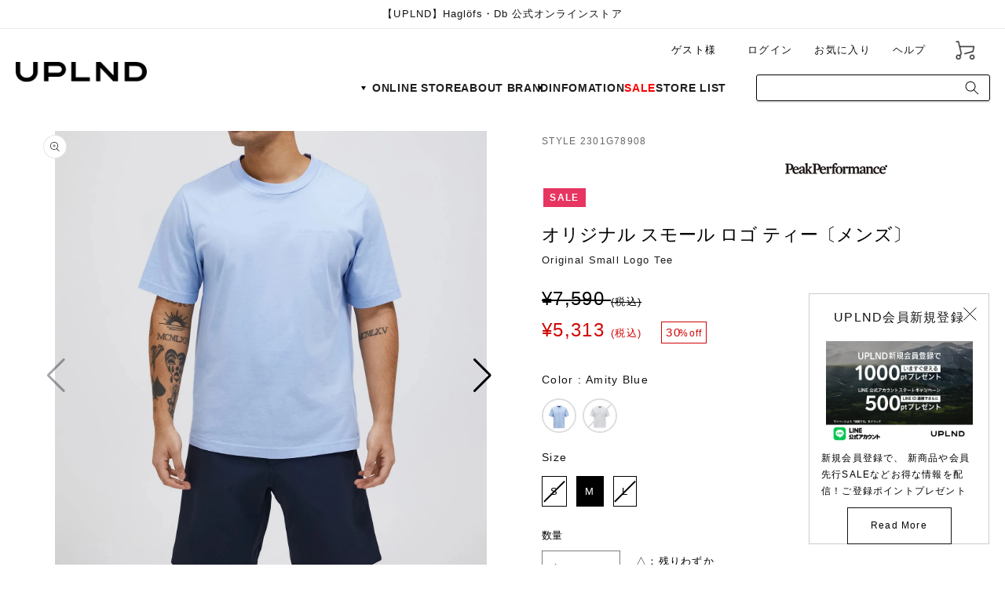

--- FILE ---
content_type: text/html; charset=utf-8
request_url: https://uplnd.com/products/2301g78908
body_size: 80833
content:
<!doctype html>
<html class="no-js" lang="ja">
  <head>
    <script async src="https://s.yimg.jp/images/listing/tool/cv/ytag.js"></script>
<script>
window.yjDataLayer = window.yjDataLayer || [];
function ytag() { yjDataLayer.push(arguments); }
ytag({
  "type":"yjad_retargeting",
  "config":{
    "yahoo_retargeting_id": "7GZ7AYOQZ1",
    "yahoo_retargeting_label": "",
    "yahoo_retargeting_page_type": "",
    "yahoo_retargeting_items":[
      {item_id: '', category_id: '', price: '', quantity: ''}
    ]
  }
});
</script>
    
    <script async src="https://s.yimg.jp/images/listing/tool/cv/ytag.js"></script>
<script>
window.yjDataLayer = window.yjDataLayer || [];
function ytag() { yjDataLayer.push(arguments); }
ytag({"type":"ycl_cookie", "config":{"ycl_use_non_cookie_storage":true}});
</script>
    
    <script async src="https://s.yimg.jp/images/listing/tool/cv/ytag.js"></script>
<script>
window.yjDataLayer = window.yjDataLayer || [];
function ytag() { yjDataLayer.push(arguments); }
ytag({
  "type":"yss_retargeting",
  "config": {
    "yahoo_ss_retargeting_id": "1001346662",
    "yahoo_sstag_custom_params": {
    }
  }
});
</script>
    
   
<!-- starapps_core_start -->
<!-- This code is automatically managed by StarApps Studio -->
<!-- Please contact support@starapps.studio for any help -->
<!-- File location: snippets/starapps-core.liquid -->



    
<!-- starapps_core_end -->

    <meta charset="utf-8">
    <meta http-equiv="X-UA-Compatible" content="IE=edge">
    <meta name="viewport" content="width=device-width,initial-scale=1">
    <meta name="theme-color" content="">
    <link rel="canonical" href="https://uplnd.com/products/2301g78908">
    <link rel="preconnect" href="https://cdn.shopify.com" crossorigin>

    <!-- Google tag (gtag.js) -->
<script async src="https://www.googletagmanager.com/gtag/js?id=AW-16720976973"></script>
<script>
  window.dataLayer = window.dataLayer || [];
  function gtag(){dataLayer.push(arguments);}
  gtag('js', new Date());

  gtag('config', 'AW-16720976973');
</script>
    
<!--     
    <link rel="shortcut icon" href="//uplnd.com/cdn/shop/files/icon-32x32_32x32.png?v=1655716298" type="image/png">
    
    <link rel="apple-touch-icon" sizes="180x180" href="//uplnd.com/cdn/shop/t/235/assets/apple-touch-icon.png?v=34171786898312327311725601354"> -->
    <link rel="apple-touch-icon" sizes="180x180" href="//uplnd.com/cdn/shop/t/235/assets/apple-touch-icon.png?v=34171786898312327311725601354">
<link rel="icon" type="image/vnd.microsoft.icon" href="https://cdn.shopify.com/s/files/1/0570/5472/4155/files/favicon.ico?v=1682300235">
<link rel="icon" type="image/png" sizes="32x32" href="//uplnd.com/cdn/shop/t/235/assets/favicon-32x32.png?v=119863441211344938051725601354">
<link rel="icon" type="image/png" sizes="16x16" href="//uplnd.com/cdn/shop/t/235/assets/favicon-16x16.png?v=159589286744550660091725601354">
<link rel="manifest" href="https://cdn.shopify.com/s/files/1/0570/5472/4155/files/site.webmanifest?v=1682300413">
<link rel="mask-icon" href="//uplnd.com/cdn/shop/t/235/assets/safari-pinned-tab.svg?v=110647024559929919021725601354" color="#5bbad5">
<meta name="msapplication-config" content="//uplnd.com/cdn/shop/t/235/assets/browserconfig.xml?v=36956">
<meta name="msapplication-TileColor" content="#ffffff">
<meta name="theme-color" content="#ffffff">

<link rel="preconnect" href="https://fonts.shopifycdn.com" crossorigin><title>
      Original Small Logo Tee
 &ndash; UPLNDオンラインストア</title>

    
      <meta name="description" content="PeakPerformance定番Tシャツが100%オーガニックコットンになりました。上質なコットンジャージーは肌触りがとても柔らかで、着心地抜群です。シーズンに合わせて選べるカラーバリエーションも魅力。オリジナル スモール ロゴ ティー">
    

    

<meta property="og:site_name" content="UPLNDオンラインストア">
<meta property="og:url" content="https://uplnd.com/products/2301g78908">
<meta property="og:title" content="Original Small Logo Tee">
<meta property="og:type" content="product">
<meta property="og:description" content="PeakPerformance定番Tシャツが100%オーガニックコットンになりました。上質なコットンジャージーは肌触りがとても柔らかで、着心地抜群です。シーズンに合わせて選べるカラーバリエーションも魅力。オリジナル スモール ロゴ ティー"><meta property="og:image" content="http://uplnd.com/cdn/shop/files/2301g78908_b33_05.jpg?v=1741661446">
  <meta property="og:image:secure_url" content="https://uplnd.com/cdn/shop/files/2301g78908_b33_05.jpg?v=1741661446">
  <meta property="og:image:width" content="1500">
  <meta property="og:image:height" content="1622"><meta property="og:price:amount" content="5,313">
  <meta property="og:price:currency" content="JPY"><meta name="twitter:card" content="summary_large_image">
<meta name="twitter:title" content="Original Small Logo Tee">
<meta name="twitter:description" content="PeakPerformance定番Tシャツが100%オーガニックコットンになりました。上質なコットンジャージーは肌触りがとても柔らかで、着心地抜群です。シーズンに合わせて選べるカラーバリエーションも魅力。オリジナル スモール ロゴ ティー">


    <script src="//uplnd.com/cdn/shop/t/235/assets/global.js?v=75970848361872254181725601354" defer="defer"></script>
    
<script>window.performance && window.performance.mark && window.performance.mark('shopify.content_for_header.start');</script><meta name="facebook-domain-verification" content="p11sfjlift36tfl1c1kyosk4wn92en">
<meta name="facebook-domain-verification" content="yojra49ugydkduddkxuxz5yvd0c8dh">
<meta name="facebook-domain-verification" content="5td8s71a512p8qh2pw5tuxp3w8swyk">
<meta name="google-site-verification" content="wFkoArw8xyGwn6N0hfdJ3ysT0x9GqDxNNa-hLz9zOZw">
<meta id="shopify-digital-wallet" name="shopify-digital-wallet" content="/57054724155/digital_wallets/dialog">
<link rel="alternate" type="application/json+oembed" href="https://uplnd.com/products/2301g78908.oembed">
<script async="async" src="/checkouts/internal/preloads.js?locale=ja-JP"></script>
<script id="shopify-features" type="application/json">{"accessToken":"890296b3d6332a9b241911a6918631d8","betas":["rich-media-storefront-analytics"],"domain":"uplnd.com","predictiveSearch":false,"shopId":57054724155,"locale":"ja"}</script>
<script>var Shopify = Shopify || {};
Shopify.shop = "uplnd.myshopify.com";
Shopify.locale = "ja";
Shopify.currency = {"active":"JPY","rate":"1.0"};
Shopify.country = "JP";
Shopify.theme = {"name":"Dawn_UPLND_20240906","id":127759614011,"schema_name":"Dawn","schema_version":"4.0.0","theme_store_id":null,"role":"main"};
Shopify.theme.handle = "null";
Shopify.theme.style = {"id":null,"handle":null};
Shopify.cdnHost = "uplnd.com/cdn";
Shopify.routes = Shopify.routes || {};
Shopify.routes.root = "/";</script>
<script type="module">!function(o){(o.Shopify=o.Shopify||{}).modules=!0}(window);</script>
<script>!function(o){function n(){var o=[];function n(){o.push(Array.prototype.slice.apply(arguments))}return n.q=o,n}var t=o.Shopify=o.Shopify||{};t.loadFeatures=n(),t.autoloadFeatures=n()}(window);</script>
<script id="shop-js-analytics" type="application/json">{"pageType":"product"}</script>
<script defer="defer" async type="module" src="//uplnd.com/cdn/shopifycloud/shop-js/modules/v2/client.init-shop-cart-sync_0MstufBG.ja.esm.js"></script>
<script defer="defer" async type="module" src="//uplnd.com/cdn/shopifycloud/shop-js/modules/v2/chunk.common_jll-23Z1.esm.js"></script>
<script defer="defer" async type="module" src="//uplnd.com/cdn/shopifycloud/shop-js/modules/v2/chunk.modal_HXih6-AF.esm.js"></script>
<script type="module">
  await import("//uplnd.com/cdn/shopifycloud/shop-js/modules/v2/client.init-shop-cart-sync_0MstufBG.ja.esm.js");
await import("//uplnd.com/cdn/shopifycloud/shop-js/modules/v2/chunk.common_jll-23Z1.esm.js");
await import("//uplnd.com/cdn/shopifycloud/shop-js/modules/v2/chunk.modal_HXih6-AF.esm.js");

  window.Shopify.SignInWithShop?.initShopCartSync?.({"fedCMEnabled":true,"windoidEnabled":true});

</script>
<script>(function() {
  var isLoaded = false;
  function asyncLoad() {
    if (isLoaded) return;
    isLoaded = true;
    var urls = ["https:\/\/asia-northeast1-staffstart-pr.cloudfunctions.net\/script?shop=uplnd.myshopify.com","https:\/\/cdn.hextom.com\/js\/freeshippingbar.js?shop=uplnd.myshopify.com"];
    for (var i = 0; i < urls.length; i++) {
      var s = document.createElement('script');
      s.type = 'text/javascript';
      s.async = true;
      s.src = urls[i];
      var x = document.getElementsByTagName('script')[0];
      x.parentNode.insertBefore(s, x);
    }
  };
  if(window.attachEvent) {
    window.attachEvent('onload', asyncLoad);
  } else {
    window.addEventListener('load', asyncLoad, false);
  }
})();</script>
<script id="__st">var __st={"a":57054724155,"offset":32400,"reqid":"8cb57701-55c4-4030-91e4-e66edc5d9b78-1769063216","pageurl":"uplnd.com\/products\/2301g78908","u":"98a706753e54","p":"product","rtyp":"product","rid":7080126906427};</script>
<script>window.ShopifyPaypalV4VisibilityTracking = true;</script>
<script id="captcha-bootstrap">!function(){'use strict';const t='contact',e='account',n='new_comment',o=[[t,t],['blogs',n],['comments',n],[t,'customer']],c=[[e,'customer_login'],[e,'guest_login'],[e,'recover_customer_password'],[e,'create_customer']],r=t=>t.map((([t,e])=>`form[action*='/${t}']:not([data-nocaptcha='true']) input[name='form_type'][value='${e}']`)).join(','),a=t=>()=>t?[...document.querySelectorAll(t)].map((t=>t.form)):[];function s(){const t=[...o],e=r(t);return a(e)}const i='password',u='form_key',d=['recaptcha-v3-token','g-recaptcha-response','h-captcha-response',i],f=()=>{try{return window.sessionStorage}catch{return}},m='__shopify_v',_=t=>t.elements[u];function p(t,e,n=!1){try{const o=window.sessionStorage,c=JSON.parse(o.getItem(e)),{data:r}=function(t){const{data:e,action:n}=t;return t[m]||n?{data:e,action:n}:{data:t,action:n}}(c);for(const[e,n]of Object.entries(r))t.elements[e]&&(t.elements[e].value=n);n&&o.removeItem(e)}catch(o){console.error('form repopulation failed',{error:o})}}const l='form_type',E='cptcha';function T(t){t.dataset[E]=!0}const w=window,h=w.document,L='Shopify',v='ce_forms',y='captcha';let A=!1;((t,e)=>{const n=(g='f06e6c50-85a8-45c8-87d0-21a2b65856fe',I='https://cdn.shopify.com/shopifycloud/storefront-forms-hcaptcha/ce_storefront_forms_captcha_hcaptcha.v1.5.2.iife.js',D={infoText:'hCaptchaによる保護',privacyText:'プライバシー',termsText:'利用規約'},(t,e,n)=>{const o=w[L][v],c=o.bindForm;if(c)return c(t,g,e,D).then(n);var r;o.q.push([[t,g,e,D],n]),r=I,A||(h.body.append(Object.assign(h.createElement('script'),{id:'captcha-provider',async:!0,src:r})),A=!0)});var g,I,D;w[L]=w[L]||{},w[L][v]=w[L][v]||{},w[L][v].q=[],w[L][y]=w[L][y]||{},w[L][y].protect=function(t,e){n(t,void 0,e),T(t)},Object.freeze(w[L][y]),function(t,e,n,w,h,L){const[v,y,A,g]=function(t,e,n){const i=e?o:[],u=t?c:[],d=[...i,...u],f=r(d),m=r(i),_=r(d.filter((([t,e])=>n.includes(e))));return[a(f),a(m),a(_),s()]}(w,h,L),I=t=>{const e=t.target;return e instanceof HTMLFormElement?e:e&&e.form},D=t=>v().includes(t);t.addEventListener('submit',(t=>{const e=I(t);if(!e)return;const n=D(e)&&!e.dataset.hcaptchaBound&&!e.dataset.recaptchaBound,o=_(e),c=g().includes(e)&&(!o||!o.value);(n||c)&&t.preventDefault(),c&&!n&&(function(t){try{if(!f())return;!function(t){const e=f();if(!e)return;const n=_(t);if(!n)return;const o=n.value;o&&e.removeItem(o)}(t);const e=Array.from(Array(32),(()=>Math.random().toString(36)[2])).join('');!function(t,e){_(t)||t.append(Object.assign(document.createElement('input'),{type:'hidden',name:u})),t.elements[u].value=e}(t,e),function(t,e){const n=f();if(!n)return;const o=[...t.querySelectorAll(`input[type='${i}']`)].map((({name:t})=>t)),c=[...d,...o],r={};for(const[a,s]of new FormData(t).entries())c.includes(a)||(r[a]=s);n.setItem(e,JSON.stringify({[m]:1,action:t.action,data:r}))}(t,e)}catch(e){console.error('failed to persist form',e)}}(e),e.submit())}));const S=(t,e)=>{t&&!t.dataset[E]&&(n(t,e.some((e=>e===t))),T(t))};for(const o of['focusin','change'])t.addEventListener(o,(t=>{const e=I(t);D(e)&&S(e,y())}));const B=e.get('form_key'),M=e.get(l),P=B&&M;t.addEventListener('DOMContentLoaded',(()=>{const t=y();if(P)for(const e of t)e.elements[l].value===M&&p(e,B);[...new Set([...A(),...v().filter((t=>'true'===t.dataset.shopifyCaptcha))])].forEach((e=>S(e,t)))}))}(h,new URLSearchParams(w.location.search),n,t,e,['guest_login'])})(!1,!0)}();</script>
<script integrity="sha256-4kQ18oKyAcykRKYeNunJcIwy7WH5gtpwJnB7kiuLZ1E=" data-source-attribution="shopify.loadfeatures" defer="defer" src="//uplnd.com/cdn/shopifycloud/storefront/assets/storefront/load_feature-a0a9edcb.js" crossorigin="anonymous"></script>
<script data-source-attribution="shopify.dynamic_checkout.dynamic.init">var Shopify=Shopify||{};Shopify.PaymentButton=Shopify.PaymentButton||{isStorefrontPortableWallets:!0,init:function(){window.Shopify.PaymentButton.init=function(){};var t=document.createElement("script");t.src="https://uplnd.com/cdn/shopifycloud/portable-wallets/latest/portable-wallets.ja.js",t.type="module",document.head.appendChild(t)}};
</script>
<script data-source-attribution="shopify.dynamic_checkout.buyer_consent">
  function portableWalletsHideBuyerConsent(e){var t=document.getElementById("shopify-buyer-consent"),n=document.getElementById("shopify-subscription-policy-button");t&&n&&(t.classList.add("hidden"),t.setAttribute("aria-hidden","true"),n.removeEventListener("click",e))}function portableWalletsShowBuyerConsent(e){var t=document.getElementById("shopify-buyer-consent"),n=document.getElementById("shopify-subscription-policy-button");t&&n&&(t.classList.remove("hidden"),t.removeAttribute("aria-hidden"),n.addEventListener("click",e))}window.Shopify?.PaymentButton&&(window.Shopify.PaymentButton.hideBuyerConsent=portableWalletsHideBuyerConsent,window.Shopify.PaymentButton.showBuyerConsent=portableWalletsShowBuyerConsent);
</script>
<script data-source-attribution="shopify.dynamic_checkout.cart.bootstrap">document.addEventListener("DOMContentLoaded",(function(){function t(){return document.querySelector("shopify-accelerated-checkout-cart, shopify-accelerated-checkout")}if(t())Shopify.PaymentButton.init();else{new MutationObserver((function(e,n){t()&&(Shopify.PaymentButton.init(),n.disconnect())})).observe(document.body,{childList:!0,subtree:!0})}}));
</script>
<script id="sections-script" data-sections="main-product,product-recommendations,header,footer" defer="defer" src="//uplnd.com/cdn/shop/t/235/compiled_assets/scripts.js?v=36956"></script>
<script>window.performance && window.performance.mark && window.performance.mark('shopify.content_for_header.end');</script>


    <style data-shopify>
      @font-face {
  font-family: Assistant;
  font-weight: 400;
  font-style: normal;
  font-display: swap;
  src: url("//uplnd.com/cdn/fonts/assistant/assistant_n4.9120912a469cad1cc292572851508ca49d12e768.woff2") format("woff2"),
       url("//uplnd.com/cdn/fonts/assistant/assistant_n4.6e9875ce64e0fefcd3f4446b7ec9036b3ddd2985.woff") format("woff");
}

      @font-face {
  font-family: Assistant;
  font-weight: 700;
  font-style: normal;
  font-display: swap;
  src: url("//uplnd.com/cdn/fonts/assistant/assistant_n7.bf44452348ec8b8efa3aa3068825305886b1c83c.woff2") format("woff2"),
       url("//uplnd.com/cdn/fonts/assistant/assistant_n7.0c887fee83f6b3bda822f1150b912c72da0f7b64.woff") format("woff");
}

      
      
      @font-face {
  font-family: Assistant;
  font-weight: 400;
  font-style: normal;
  font-display: swap;
  src: url("//uplnd.com/cdn/fonts/assistant/assistant_n4.9120912a469cad1cc292572851508ca49d12e768.woff2") format("woff2"),
       url("//uplnd.com/cdn/fonts/assistant/assistant_n4.6e9875ce64e0fefcd3f4446b7ec9036b3ddd2985.woff") format("woff");
}


      :root {
        --font-body-family: Assistant, sans-serif;
        --font-body-style: normal;
        --font-body-weight: 400;

        --font-heading-family: Assistant, sans-serif;
        --font-heading-style: normal;
        --font-heading-weight: 400;

        --font-body-scale: 1.0;
        --font-heading-scale: 1.0;

        --color-base-text: 18, 18, 18;
        --color-shadow: 18, 18, 18;
        --color-base-background-1: 255, 255, 255;
        --color-base-background-2: 243, 243, 243;
        --color-base-solid-button-labels: 255, 255, 255;
        --color-base-outline-button-labels: 18, 18, 18;
        --color-base-accent-1: 18, 18, 18;
        --color-base-accent-2: 51, 79, 180;
        --payment-terms-background-color: #ffffff;

        --gradient-base-background-1: #ffffff;
        --gradient-base-background-2: #f3f3f3;
        --gradient-base-accent-1: #121212;
        --gradient-base-accent-2: #334fb4;

        --media-padding: px;
        --media-border-opacity: 0.05;
        --media-border-width: 1px;
        --media-radius: 0px;
        --media-shadow-opacity: 0.0;
        --media-shadow-horizontal-offset: 0px;
        --media-shadow-vertical-offset: 4px;
        --media-shadow-blur-radius: 5px;

        --page-width: 128rem;
        --page-width-margin: 0rem;

        --card-image-padding: 0.0rem;
        --card-corner-radius: 0.0rem;
        --card-text-alignment: left;
        --card-border-width: 0.0rem;
        --card-border-opacity: 0.1;
        --card-shadow-opacity: 0.0;
        --card-shadow-horizontal-offset: 0.0rem;
        --card-shadow-vertical-offset: 0.4rem;
        --card-shadow-blur-radius: 0.5rem;

        --badge-corner-radius: 0.2rem;

        --popup-border-width: 1px;
        --popup-border-opacity: 0.1;
        --popup-corner-radius: 0px;
        --popup-shadow-opacity: 0.0;
        --popup-shadow-horizontal-offset: 0px;
        --popup-shadow-vertical-offset: 4px;
        --popup-shadow-blur-radius: 5px;

        --drawer-border-width: 1px;
        --drawer-border-opacity: 0.1;
        --drawer-shadow-opacity: 0.0;
        --drawer-shadow-horizontal-offset: 0px;
        --drawer-shadow-vertical-offset: 4px;
        --drawer-shadow-blur-radius: 5px;

        --spacing-sections-desktop: 0px;
        --spacing-sections-mobile: 0px;

        --grid-desktop-vertical-spacing: 8px;
        --grid-desktop-horizontal-spacing: 8px;
        --grid-mobile-vertical-spacing: 4px;
        --grid-mobile-horizontal-spacing: 4px;

        --text-boxes-border-opacity: 0.1;
        --text-boxes-border-width: 0px;
        --text-boxes-radius: 0px;
        --text-boxes-shadow-opacity: 0.0;
        --text-boxes-shadow-horizontal-offset: 0px;
        --text-boxes-shadow-vertical-offset: 4px;
        --text-boxes-shadow-blur-radius: 5px;

        --buttons-radius: 0px;
        --buttons-radius-outset: 0px;
        --buttons-border-width: 1px;
        --buttons-border-opacity: 1.0;
        --buttons-shadow-opacity: 0.0;
        --buttons-shadow-horizontal-offset: 0px;
        --buttons-shadow-vertical-offset: 4px;
        --buttons-shadow-blur-radius: 5px;
        --buttons-border-offset: 0px;

        --inputs-radius: 0px;
        --inputs-border-width: 1px;
        --inputs-border-opacity: 0.55;
        --inputs-shadow-opacity: 0.0;
        --inputs-shadow-horizontal-offset: 0px;
        --inputs-margin-offset: 0px;
        --inputs-shadow-vertical-offset: 4px;
        --inputs-shadow-blur-radius: 5px;
        --inputs-radius-outset: 0px;

        --variant-pills-radius: 40px;
        --variant-pills-border-width: 1px;
        --variant-pills-border-opacity: 0.55;
        --variant-pills-shadow-opacity: 0.0;
        --variant-pills-shadow-horizontal-offset: 0px;
        --variant-pills-shadow-vertical-offset: 4px;
        --variant-pills-shadow-blur-radius: 5px;
      }

      *,
      *::before,
      *::after {
        box-sizing: inherit;
      }

      html {
        box-sizing: border-box;
        font-size: calc(var(--font-body-scale) * 62.5%);
        height: 100%;
      }

      body {
        display: grid;
        grid-template-rows: auto auto 1fr auto;
        grid-template-columns: 100%;
        min-height: 100%;
        margin: 0;
        font-size: 1.5rem;
        letter-spacing: 0.06rem;
        line-height: calc(1 + 0.8 / var(--font-body-scale));
        font-family: var(--font-body-family);
        font-style: var(--font-body-style);
        font-weight: var(--font-body-weight);
      }

      @media screen and (min-width: 750px) {
        body {
          font-size: 1.6rem;
        }
      }
    </style>

    <link href="//uplnd.com/cdn/shop/t/235/assets/base.css?v=164765642068172198771725601354" rel="stylesheet" type="text/css" media="all" />
<link rel="preload" as="font" href="//uplnd.com/cdn/fonts/assistant/assistant_n4.9120912a469cad1cc292572851508ca49d12e768.woff2" type="font/woff2" crossorigin><link rel="preload" as="font" href="//uplnd.com/cdn/fonts/assistant/assistant_n4.9120912a469cad1cc292572851508ca49d12e768.woff2" type="font/woff2" crossorigin><!-- カスタマイズで検索機能を切るとコンソールエラーが出るため、直接コメントアウト -->
      
<script>document.documentElement.className = document.documentElement.className.replace('no-js', 'js');
    if (Shopify.designMode) {
      document.documentElement.classList.add('shopify-design-mode');
    }
    </script>
  <script
     src="https://code.jquery.com/jquery-3.6.0.min.js"
     integrity="sha256-/xUj+3OJU5yExlq6GSYGSHk7tPXikynS7ogEvDej/m4="
     crossorigin="anonymous"></script>
  <script src="//uplnd.com/cdn/shop/t/235/assets/jquery.cookie.min.js?v=9607349207001725821725601354" defer="defer"></script>
  <script>
  var $illJq = jQuery.noConflict();
  </script>
  
    <script>
      $illJq(document).ready(function() {
    	$illJq('.gradient').toggleClass('body_visiblity');
      });
    </script>
    <link rel="stylesheet" type="text/css" href="https://cdn.jsdelivr.net/npm/slick-carousel@1.8.1/slick/slick.css">
    
    
    <meta name="google-site-verification" content="YhBA_bzYcEyApzZj_Xrqzqrg2_STEx_UzPmxEj5yBRc" /> 
  <script>window.is_hulkpo_installed=false</script>

<!-- BEGIN app block: shopify://apps/omni-hub/blocks/qrcode/46ab3480-8698-432c-a107-3e5b38c89c96 --><script defer src="https://cdn.shopify.com/extensions/019be37c-8e96-7171-921b-c2b7ba866f3a/omni-hub-bbb144d-260122021427/assets/qrcode.js"></script>

<div
  id="omni-hub-qrcode"
  data-customer-id=""
  data-shop-domain="uplnd.myshopify.com">
</div>


<!-- END app block --><!-- BEGIN app block: shopify://apps/swatch-king/blocks/variant-swatch-king/0850b1e4-ba30-4a0d-a8f4-f9a939276d7d -->


















































  <script>
    window.vsk_data = function(){
      return {
        "block_collection_settings": {"alignment":"left","enable":true,"swatch_location":"After price","switch_on_hover":true,"preselect_variant":false,"current_template":"product"},
        "currency": "JPY",
        "currency_symbol": "¥",
        "primary_locale": "ja",
        "localized_string": {},
        "app_setting_styles": {"products_swatch_presentation":{"slide_left_button_svg":"","slide_right_button_svg":""},"collections_swatch_presentation":{"minified":false,"minified_products":false,"minified_template":"+{count}","slide_left_button_svg":"","minified_display_count":[3,6],"slide_right_button_svg":""}},
        "app_setting": {"display_logs":false,"default_preset":19762,"pre_hide_strategy":"hide-all-theme-selectors","swatch_url_source":"cdn","product_data_source":"storefront","data_url_source":"cdn","new_script":true},
        "app_setting_config": {"app_execution_strategy":"all","collections_options_disabled":null,"default_swatch_image":"","do_not_select_an_option":{"text":"Select a {{ option_name }}","status":true,"control_add_to_cart":true,"allow_virtual_trigger":true,"make_a_selection_text":"Select a {{ option_name }}","auto_select_options_list":[]},"history_free_group_navigation":false,"notranslate":false,"products_options_disabled":null,"size_chart":{"type":"theme","labels":"size,sizes,taille,größe,tamanho,tamaño,koko,サイズ","position":"right","size_chart_app":"","size_chart_app_css":"","size_chart_app_selector":""},"session_storage_timeout_seconds":60,"enable_swatch":{"cart":{"enable_on_cart_product_grid":true,"enable_on_cart_featured_product":true},"home":{"enable_on_home_product_grid":true,"enable_on_home_featured_product":true},"pages":{"enable_on_custom_product_grid":true,"enable_on_custom_featured_product":true},"article":{"enable_on_article_product_grid":true,"enable_on_article_featured_product":true},"products":{"enable_on_main_product":true,"enable_on_product_grid":true},"collections":{"enable_on_collection_quick_view":true,"enable_on_collection_product_grid":true},"list_collections":{"enable_on_list_collection_quick_view":true,"enable_on_list_collection_product_grid":true}},"product_template":{"group_swatches":true,"variant_swatches":true},"product_batch_size":250,"use_optimized_urls":true,"enable_error_tracking":true,"enable_event_tracking":false,"preset_badge":{"order":[{"name":"sold_out","order":0},{"name":"sale","order":1},{"name":"new","order":2}],"new_badge_text":"NEW","new_badge_color":"#FFFFFF","sale_badge_text":"SALE","sale_badge_color":"#FFFFFF","new_badge_bg_color":"#121212D1","sale_badge_bg_color":"#D91C01D1","sold_out_badge_text":"SOLD OUT","sold_out_badge_color":"#FFFFFF","new_show_when_all_same":false,"sale_show_when_all_same":false,"sold_out_badge_bg_color":"#BBBBBBD1","new_product_max_duration":90,"sold_out_show_when_all_same":false,"min_price_diff_for_sale_badge":5}},
        "theme_settings_map": {"127883771963":37059,"129929740347":37059,"127096586299":37059,"127440977979":37059,"127527616571":37059,"127238635579":37059,"126698750011":37059,"126882316347":37059,"127043797051":37059,"127607504955":37059,"127668224059":37059,"127680512059":37059,"127578308667":37059,"127759614011":37059,"127786975291":37059},
        "theme_settings": {"37059":{"id":37059,"configurations":{"products":{"theme_type":"dawn","swatch_root":{"position":"before","selector":"[class*=\"product-form__noscript-wrapper-template\"]","groups_selector":"","section_selector":".product.grid,.featured-product","secondary_position":"","secondary_selector":"","use_section_as_root":true},"option_selectors":"variant-selects select, variant-radios input","selectors_to_hide":["variant-radios","variant-selects","product-recommendations .card__badge"],"json_data_selector":"","add_to_cart_selector":"[name=\"add\"]","custom_button_params":{"data":[{"value_attribute":"data-value","option_attribute":"data-name"}],"selected_selector":".active"},"option_index_attributes":["data-index","data-option-position","data-object","data-product-option","data-option-index","name"],"add_to_cart_text_selector":"[name=\"add\"]","selectors_to_hide_override":"","add_to_cart_enabled_classes":"","add_to_cart_disabled_classes":""},"collections":{"grid_updates":[{"name":"Sold out","template":"\u003cdiv class=\"card__badge\" {{ display_on_sold_out }}\u003e\u003cspan class=\"badge badge--bottom-left color-inverse\"\u003eSold out\u003c\/span\u003e\u003c\/div\u003e","display_position":"bottom","display_selector":".card__inner","element_selector":".card__badge .color-inverse"},{"name":"On Sale","template":"\u003cdiv class=\"card__badge\"{{ display_on_available }} {{ display_on_sale }}\u003e\u003cspan class=\"badge badge--bottom-left color-accent-2\"\u003eSale\u003c\/span\u003e\u003c\/div\u003e","display_position":"bottom","display_selector":".card__inner","element_selector":".card__badge .color-inverse"},{"name":"price","template":"\u003cdiv class=\"price price--on-sale\"\u003e\n\u003cspan class=\"price-item price-item--regular\" {{display_on_sale}}\u003e{{compare_at_price_with_format}}\u003c\/span\u003e\n\u003cspan {display_on_sale}\u003e\u0026nbsp\u003c\/span\u003e\n\u003cspan class=\"price-item price-item--sale\" \u003e{price_with_format}\u003c\/span\u003e\n\u003c\/div\u003e","display_position":"replace","display_selector":".price","element_selector":""}],"data_selectors":{"url":"a","title":".card-information__text","attributes":[],"form_input":"[name=\"id\"]","featured_image":"img:nth-child(1)","secondary_image":"img:nth-child(2)"},"swatch_position":"after","attribute_updates":[{"selector":null,"template":null,"attribute":null}],"selectors_to_hide":[],"json_data_selector":"[sa-swatch-json]","swatch_root_selector":".collection .grid__item .card-wrapper, .product-recommendations .grid__item .card-wrapper","swatch_display_options":[{"label":"After image","position":"after","selector":".card--product"},{"label":"After price","position":"after","selector":".price"},{"label":"After title","position":"after","selector":".card-information__text"}]}},"settings":{"products":{"handleize":false,"init_deferred":false,"label_split_symbol":":","size_chart_selector":"","persist_group_variant":true,"hide_single_value_option":"none"},"collections":{"layer_index":1,"display_label":false,"continuous_lookup":3000,"json_data_from_api":true,"label_split_symbol":"-","price_trailing_zeroes":true,"hide_single_value_option":"none"}},"custom_scripts":[],"custom_css":"","theme_store_ids":[887],"schema_theme_names":["Dawn"],"pre_hide_css_code":null},"37059":{"id":37059,"configurations":{"products":{"theme_type":"dawn","swatch_root":{"position":"before","selector":"[class*=\"product-form__noscript-wrapper-template\"]","groups_selector":"","section_selector":".product.grid,.featured-product","secondary_position":"","secondary_selector":"","use_section_as_root":true},"option_selectors":"variant-selects select, variant-radios input","selectors_to_hide":["variant-radios","variant-selects","product-recommendations .card__badge"],"json_data_selector":"","add_to_cart_selector":"[name=\"add\"]","custom_button_params":{"data":[{"value_attribute":"data-value","option_attribute":"data-name"}],"selected_selector":".active"},"option_index_attributes":["data-index","data-option-position","data-object","data-product-option","data-option-index","name"],"add_to_cart_text_selector":"[name=\"add\"]","selectors_to_hide_override":"","add_to_cart_enabled_classes":"","add_to_cart_disabled_classes":""},"collections":{"grid_updates":[{"name":"Sold out","template":"\u003cdiv class=\"card__badge\" {{ display_on_sold_out }}\u003e\u003cspan class=\"badge badge--bottom-left color-inverse\"\u003eSold out\u003c\/span\u003e\u003c\/div\u003e","display_position":"bottom","display_selector":".card__inner","element_selector":".card__badge .color-inverse"},{"name":"On Sale","template":"\u003cdiv class=\"card__badge\"{{ display_on_available }} {{ display_on_sale }}\u003e\u003cspan class=\"badge badge--bottom-left color-accent-2\"\u003eSale\u003c\/span\u003e\u003c\/div\u003e","display_position":"bottom","display_selector":".card__inner","element_selector":".card__badge .color-inverse"},{"name":"price","template":"\u003cdiv class=\"price price--on-sale\"\u003e\n\u003cspan class=\"price-item price-item--regular\" {{display_on_sale}}\u003e{{compare_at_price_with_format}}\u003c\/span\u003e\n\u003cspan {display_on_sale}\u003e\u0026nbsp\u003c\/span\u003e\n\u003cspan class=\"price-item price-item--sale\" \u003e{price_with_format}\u003c\/span\u003e\n\u003c\/div\u003e","display_position":"replace","display_selector":".price","element_selector":""}],"data_selectors":{"url":"a","title":".card-information__text","attributes":[],"form_input":"[name=\"id\"]","featured_image":"img:nth-child(1)","secondary_image":"img:nth-child(2)"},"swatch_position":"after","attribute_updates":[{"selector":null,"template":null,"attribute":null}],"selectors_to_hide":[],"json_data_selector":"[sa-swatch-json]","swatch_root_selector":".collection .grid__item .card-wrapper, .product-recommendations .grid__item .card-wrapper","swatch_display_options":[{"label":"After image","position":"after","selector":".card--product"},{"label":"After price","position":"after","selector":".price"},{"label":"After title","position":"after","selector":".card-information__text"}]}},"settings":{"products":{"handleize":false,"init_deferred":false,"label_split_symbol":":","size_chart_selector":"","persist_group_variant":true,"hide_single_value_option":"none"},"collections":{"layer_index":1,"display_label":false,"continuous_lookup":3000,"json_data_from_api":true,"label_split_symbol":"-","price_trailing_zeroes":true,"hide_single_value_option":"none"}},"custom_scripts":[],"custom_css":"","theme_store_ids":[887],"schema_theme_names":["Dawn"],"pre_hide_css_code":null},"37059":{"id":37059,"configurations":{"products":{"theme_type":"dawn","swatch_root":{"position":"before","selector":"[class*=\"product-form__noscript-wrapper-template\"]","groups_selector":"","section_selector":".product.grid,.featured-product","secondary_position":"","secondary_selector":"","use_section_as_root":true},"option_selectors":"variant-selects select, variant-radios input","selectors_to_hide":["variant-radios","variant-selects","product-recommendations .card__badge"],"json_data_selector":"","add_to_cart_selector":"[name=\"add\"]","custom_button_params":{"data":[{"value_attribute":"data-value","option_attribute":"data-name"}],"selected_selector":".active"},"option_index_attributes":["data-index","data-option-position","data-object","data-product-option","data-option-index","name"],"add_to_cart_text_selector":"[name=\"add\"]","selectors_to_hide_override":"","add_to_cart_enabled_classes":"","add_to_cart_disabled_classes":""},"collections":{"grid_updates":[{"name":"Sold out","template":"\u003cdiv class=\"card__badge\" {{ display_on_sold_out }}\u003e\u003cspan class=\"badge badge--bottom-left color-inverse\"\u003eSold out\u003c\/span\u003e\u003c\/div\u003e","display_position":"bottom","display_selector":".card__inner","element_selector":".card__badge .color-inverse"},{"name":"On Sale","template":"\u003cdiv class=\"card__badge\"{{ display_on_available }} {{ display_on_sale }}\u003e\u003cspan class=\"badge badge--bottom-left color-accent-2\"\u003eSale\u003c\/span\u003e\u003c\/div\u003e","display_position":"bottom","display_selector":".card__inner","element_selector":".card__badge .color-inverse"},{"name":"price","template":"\u003cdiv class=\"price price--on-sale\"\u003e\n\u003cspan class=\"price-item price-item--regular\" {{display_on_sale}}\u003e{{compare_at_price_with_format}}\u003c\/span\u003e\n\u003cspan {display_on_sale}\u003e\u0026nbsp\u003c\/span\u003e\n\u003cspan class=\"price-item price-item--sale\" \u003e{price_with_format}\u003c\/span\u003e\n\u003c\/div\u003e","display_position":"replace","display_selector":".price","element_selector":""}],"data_selectors":{"url":"a","title":".card-information__text","attributes":[],"form_input":"[name=\"id\"]","featured_image":"img:nth-child(1)","secondary_image":"img:nth-child(2)"},"swatch_position":"after","attribute_updates":[{"selector":null,"template":null,"attribute":null}],"selectors_to_hide":[],"json_data_selector":"[sa-swatch-json]","swatch_root_selector":".collection .grid__item .card-wrapper, .product-recommendations .grid__item .card-wrapper","swatch_display_options":[{"label":"After image","position":"after","selector":".card--product"},{"label":"After price","position":"after","selector":".price"},{"label":"After title","position":"after","selector":".card-information__text"}]}},"settings":{"products":{"handleize":false,"init_deferred":false,"label_split_symbol":":","size_chart_selector":"","persist_group_variant":true,"hide_single_value_option":"none"},"collections":{"layer_index":1,"display_label":false,"continuous_lookup":3000,"json_data_from_api":true,"label_split_symbol":"-","price_trailing_zeroes":true,"hide_single_value_option":"none"}},"custom_scripts":[],"custom_css":"","theme_store_ids":[887],"schema_theme_names":["Dawn"],"pre_hide_css_code":null},"37059":{"id":37059,"configurations":{"products":{"theme_type":"dawn","swatch_root":{"position":"before","selector":"[class*=\"product-form__noscript-wrapper-template\"]","groups_selector":"","section_selector":".product.grid,.featured-product","secondary_position":"","secondary_selector":"","use_section_as_root":true},"option_selectors":"variant-selects select, variant-radios input","selectors_to_hide":["variant-radios","variant-selects","product-recommendations .card__badge"],"json_data_selector":"","add_to_cart_selector":"[name=\"add\"]","custom_button_params":{"data":[{"value_attribute":"data-value","option_attribute":"data-name"}],"selected_selector":".active"},"option_index_attributes":["data-index","data-option-position","data-object","data-product-option","data-option-index","name"],"add_to_cart_text_selector":"[name=\"add\"]","selectors_to_hide_override":"","add_to_cart_enabled_classes":"","add_to_cart_disabled_classes":""},"collections":{"grid_updates":[{"name":"Sold out","template":"\u003cdiv class=\"card__badge\" {{ display_on_sold_out }}\u003e\u003cspan class=\"badge badge--bottom-left color-inverse\"\u003eSold out\u003c\/span\u003e\u003c\/div\u003e","display_position":"bottom","display_selector":".card__inner","element_selector":".card__badge .color-inverse"},{"name":"On Sale","template":"\u003cdiv class=\"card__badge\"{{ display_on_available }} {{ display_on_sale }}\u003e\u003cspan class=\"badge badge--bottom-left color-accent-2\"\u003eSale\u003c\/span\u003e\u003c\/div\u003e","display_position":"bottom","display_selector":".card__inner","element_selector":".card__badge .color-inverse"},{"name":"price","template":"\u003cdiv class=\"price price--on-sale\"\u003e\n\u003cspan class=\"price-item price-item--regular\" {{display_on_sale}}\u003e{{compare_at_price_with_format}}\u003c\/span\u003e\n\u003cspan {display_on_sale}\u003e\u0026nbsp\u003c\/span\u003e\n\u003cspan class=\"price-item price-item--sale\" \u003e{price_with_format}\u003c\/span\u003e\n\u003c\/div\u003e","display_position":"replace","display_selector":".price","element_selector":""}],"data_selectors":{"url":"a","title":".card-information__text","attributes":[],"form_input":"[name=\"id\"]","featured_image":"img:nth-child(1)","secondary_image":"img:nth-child(2)"},"swatch_position":"after","attribute_updates":[{"selector":null,"template":null,"attribute":null}],"selectors_to_hide":[],"json_data_selector":"[sa-swatch-json]","swatch_root_selector":".collection .grid__item .card-wrapper, .product-recommendations .grid__item .card-wrapper","swatch_display_options":[{"label":"After image","position":"after","selector":".card--product"},{"label":"After price","position":"after","selector":".price"},{"label":"After title","position":"after","selector":".card-information__text"}]}},"settings":{"products":{"handleize":false,"init_deferred":false,"label_split_symbol":":","size_chart_selector":"","persist_group_variant":true,"hide_single_value_option":"none"},"collections":{"layer_index":1,"display_label":false,"continuous_lookup":3000,"json_data_from_api":true,"label_split_symbol":"-","price_trailing_zeroes":true,"hide_single_value_option":"none"}},"custom_scripts":[],"custom_css":"","theme_store_ids":[887],"schema_theme_names":["Dawn"],"pre_hide_css_code":null},"37059":{"id":37059,"configurations":{"products":{"theme_type":"dawn","swatch_root":{"position":"before","selector":"[class*=\"product-form__noscript-wrapper-template\"]","groups_selector":"","section_selector":".product.grid,.featured-product","secondary_position":"","secondary_selector":"","use_section_as_root":true},"option_selectors":"variant-selects select, variant-radios input","selectors_to_hide":["variant-radios","variant-selects","product-recommendations .card__badge"],"json_data_selector":"","add_to_cart_selector":"[name=\"add\"]","custom_button_params":{"data":[{"value_attribute":"data-value","option_attribute":"data-name"}],"selected_selector":".active"},"option_index_attributes":["data-index","data-option-position","data-object","data-product-option","data-option-index","name"],"add_to_cart_text_selector":"[name=\"add\"]","selectors_to_hide_override":"","add_to_cart_enabled_classes":"","add_to_cart_disabled_classes":""},"collections":{"grid_updates":[{"name":"Sold out","template":"\u003cdiv class=\"card__badge\" {{ display_on_sold_out }}\u003e\u003cspan class=\"badge badge--bottom-left color-inverse\"\u003eSold out\u003c\/span\u003e\u003c\/div\u003e","display_position":"bottom","display_selector":".card__inner","element_selector":".card__badge .color-inverse"},{"name":"On Sale","template":"\u003cdiv class=\"card__badge\"{{ display_on_available }} {{ display_on_sale }}\u003e\u003cspan class=\"badge badge--bottom-left color-accent-2\"\u003eSale\u003c\/span\u003e\u003c\/div\u003e","display_position":"bottom","display_selector":".card__inner","element_selector":".card__badge .color-inverse"},{"name":"price","template":"\u003cdiv class=\"price price--on-sale\"\u003e\n\u003cspan class=\"price-item price-item--regular\" {{display_on_sale}}\u003e{{compare_at_price_with_format}}\u003c\/span\u003e\n\u003cspan {display_on_sale}\u003e\u0026nbsp\u003c\/span\u003e\n\u003cspan class=\"price-item price-item--sale\" \u003e{price_with_format}\u003c\/span\u003e\n\u003c\/div\u003e","display_position":"replace","display_selector":".price","element_selector":""}],"data_selectors":{"url":"a","title":".card-information__text","attributes":[],"form_input":"[name=\"id\"]","featured_image":"img:nth-child(1)","secondary_image":"img:nth-child(2)"},"swatch_position":"after","attribute_updates":[{"selector":null,"template":null,"attribute":null}],"selectors_to_hide":[],"json_data_selector":"[sa-swatch-json]","swatch_root_selector":".collection .grid__item .card-wrapper, .product-recommendations .grid__item .card-wrapper","swatch_display_options":[{"label":"After image","position":"after","selector":".card--product"},{"label":"After price","position":"after","selector":".price"},{"label":"After title","position":"after","selector":".card-information__text"}]}},"settings":{"products":{"handleize":false,"init_deferred":false,"label_split_symbol":":","size_chart_selector":"","persist_group_variant":true,"hide_single_value_option":"none"},"collections":{"layer_index":1,"display_label":false,"continuous_lookup":3000,"json_data_from_api":true,"label_split_symbol":"-","price_trailing_zeroes":true,"hide_single_value_option":"none"}},"custom_scripts":[],"custom_css":"","theme_store_ids":[887],"schema_theme_names":["Dawn"],"pre_hide_css_code":null},"37059":{"id":37059,"configurations":{"products":{"theme_type":"dawn","swatch_root":{"position":"before","selector":"[class*=\"product-form__noscript-wrapper-template\"]","groups_selector":"","section_selector":".product.grid,.featured-product","secondary_position":"","secondary_selector":"","use_section_as_root":true},"option_selectors":"variant-selects select, variant-radios input","selectors_to_hide":["variant-radios","variant-selects","product-recommendations .card__badge"],"json_data_selector":"","add_to_cart_selector":"[name=\"add\"]","custom_button_params":{"data":[{"value_attribute":"data-value","option_attribute":"data-name"}],"selected_selector":".active"},"option_index_attributes":["data-index","data-option-position","data-object","data-product-option","data-option-index","name"],"add_to_cart_text_selector":"[name=\"add\"]","selectors_to_hide_override":"","add_to_cart_enabled_classes":"","add_to_cart_disabled_classes":""},"collections":{"grid_updates":[{"name":"Sold out","template":"\u003cdiv class=\"card__badge\" {{ display_on_sold_out }}\u003e\u003cspan class=\"badge badge--bottom-left color-inverse\"\u003eSold out\u003c\/span\u003e\u003c\/div\u003e","display_position":"bottom","display_selector":".card__inner","element_selector":".card__badge .color-inverse"},{"name":"On Sale","template":"\u003cdiv class=\"card__badge\"{{ display_on_available }} {{ display_on_sale }}\u003e\u003cspan class=\"badge badge--bottom-left color-accent-2\"\u003eSale\u003c\/span\u003e\u003c\/div\u003e","display_position":"bottom","display_selector":".card__inner","element_selector":".card__badge .color-inverse"},{"name":"price","template":"\u003cdiv class=\"price price--on-sale\"\u003e\n\u003cspan class=\"price-item price-item--regular\" {{display_on_sale}}\u003e{{compare_at_price_with_format}}\u003c\/span\u003e\n\u003cspan {display_on_sale}\u003e\u0026nbsp\u003c\/span\u003e\n\u003cspan class=\"price-item price-item--sale\" \u003e{price_with_format}\u003c\/span\u003e\n\u003c\/div\u003e","display_position":"replace","display_selector":".price","element_selector":""}],"data_selectors":{"url":"a","title":".card-information__text","attributes":[],"form_input":"[name=\"id\"]","featured_image":"img:nth-child(1)","secondary_image":"img:nth-child(2)"},"swatch_position":"after","attribute_updates":[{"selector":null,"template":null,"attribute":null}],"selectors_to_hide":[],"json_data_selector":"[sa-swatch-json]","swatch_root_selector":".collection .grid__item .card-wrapper, .product-recommendations .grid__item .card-wrapper","swatch_display_options":[{"label":"After image","position":"after","selector":".card--product"},{"label":"After price","position":"after","selector":".price"},{"label":"After title","position":"after","selector":".card-information__text"}]}},"settings":{"products":{"handleize":false,"init_deferred":false,"label_split_symbol":":","size_chart_selector":"","persist_group_variant":true,"hide_single_value_option":"none"},"collections":{"layer_index":1,"display_label":false,"continuous_lookup":3000,"json_data_from_api":true,"label_split_symbol":"-","price_trailing_zeroes":true,"hide_single_value_option":"none"}},"custom_scripts":[],"custom_css":"","theme_store_ids":[887],"schema_theme_names":["Dawn"],"pre_hide_css_code":null},"37059":{"id":37059,"configurations":{"products":{"theme_type":"dawn","swatch_root":{"position":"before","selector":"[class*=\"product-form__noscript-wrapper-template\"]","groups_selector":"","section_selector":".product.grid,.featured-product","secondary_position":"","secondary_selector":"","use_section_as_root":true},"option_selectors":"variant-selects select, variant-radios input","selectors_to_hide":["variant-radios","variant-selects","product-recommendations .card__badge"],"json_data_selector":"","add_to_cart_selector":"[name=\"add\"]","custom_button_params":{"data":[{"value_attribute":"data-value","option_attribute":"data-name"}],"selected_selector":".active"},"option_index_attributes":["data-index","data-option-position","data-object","data-product-option","data-option-index","name"],"add_to_cart_text_selector":"[name=\"add\"]","selectors_to_hide_override":"","add_to_cart_enabled_classes":"","add_to_cart_disabled_classes":""},"collections":{"grid_updates":[{"name":"Sold out","template":"\u003cdiv class=\"card__badge\" {{ display_on_sold_out }}\u003e\u003cspan class=\"badge badge--bottom-left color-inverse\"\u003eSold out\u003c\/span\u003e\u003c\/div\u003e","display_position":"bottom","display_selector":".card__inner","element_selector":".card__badge .color-inverse"},{"name":"On Sale","template":"\u003cdiv class=\"card__badge\"{{ display_on_available }} {{ display_on_sale }}\u003e\u003cspan class=\"badge badge--bottom-left color-accent-2\"\u003eSale\u003c\/span\u003e\u003c\/div\u003e","display_position":"bottom","display_selector":".card__inner","element_selector":".card__badge .color-inverse"},{"name":"price","template":"\u003cdiv class=\"price price--on-sale\"\u003e\n\u003cspan class=\"price-item price-item--regular\" {{display_on_sale}}\u003e{{compare_at_price_with_format}}\u003c\/span\u003e\n\u003cspan {display_on_sale}\u003e\u0026nbsp\u003c\/span\u003e\n\u003cspan class=\"price-item price-item--sale\" \u003e{price_with_format}\u003c\/span\u003e\n\u003c\/div\u003e","display_position":"replace","display_selector":".price","element_selector":""}],"data_selectors":{"url":"a","title":".card-information__text","attributes":[],"form_input":"[name=\"id\"]","featured_image":"img:nth-child(1)","secondary_image":"img:nth-child(2)"},"swatch_position":"after","attribute_updates":[{"selector":null,"template":null,"attribute":null}],"selectors_to_hide":[],"json_data_selector":"[sa-swatch-json]","swatch_root_selector":".collection .grid__item .card-wrapper, .product-recommendations .grid__item .card-wrapper","swatch_display_options":[{"label":"After image","position":"after","selector":".card--product"},{"label":"After price","position":"after","selector":".price"},{"label":"After title","position":"after","selector":".card-information__text"}]}},"settings":{"products":{"handleize":false,"init_deferred":false,"label_split_symbol":":","size_chart_selector":"","persist_group_variant":true,"hide_single_value_option":"none"},"collections":{"layer_index":1,"display_label":false,"continuous_lookup":3000,"json_data_from_api":true,"label_split_symbol":"-","price_trailing_zeroes":true,"hide_single_value_option":"none"}},"custom_scripts":[],"custom_css":"","theme_store_ids":[887],"schema_theme_names":["Dawn"],"pre_hide_css_code":null},"37059":{"id":37059,"configurations":{"products":{"theme_type":"dawn","swatch_root":{"position":"before","selector":"[class*=\"product-form__noscript-wrapper-template\"]","groups_selector":"","section_selector":".product.grid,.featured-product","secondary_position":"","secondary_selector":"","use_section_as_root":true},"option_selectors":"variant-selects select, variant-radios input","selectors_to_hide":["variant-radios","variant-selects","product-recommendations .card__badge"],"json_data_selector":"","add_to_cart_selector":"[name=\"add\"]","custom_button_params":{"data":[{"value_attribute":"data-value","option_attribute":"data-name"}],"selected_selector":".active"},"option_index_attributes":["data-index","data-option-position","data-object","data-product-option","data-option-index","name"],"add_to_cart_text_selector":"[name=\"add\"]","selectors_to_hide_override":"","add_to_cart_enabled_classes":"","add_to_cart_disabled_classes":""},"collections":{"grid_updates":[{"name":"Sold out","template":"\u003cdiv class=\"card__badge\" {{ display_on_sold_out }}\u003e\u003cspan class=\"badge badge--bottom-left color-inverse\"\u003eSold out\u003c\/span\u003e\u003c\/div\u003e","display_position":"bottom","display_selector":".card__inner","element_selector":".card__badge .color-inverse"},{"name":"On Sale","template":"\u003cdiv class=\"card__badge\"{{ display_on_available }} {{ display_on_sale }}\u003e\u003cspan class=\"badge badge--bottom-left color-accent-2\"\u003eSale\u003c\/span\u003e\u003c\/div\u003e","display_position":"bottom","display_selector":".card__inner","element_selector":".card__badge .color-inverse"},{"name":"price","template":"\u003cdiv class=\"price price--on-sale\"\u003e\n\u003cspan class=\"price-item price-item--regular\" {{display_on_sale}}\u003e{{compare_at_price_with_format}}\u003c\/span\u003e\n\u003cspan {display_on_sale}\u003e\u0026nbsp\u003c\/span\u003e\n\u003cspan class=\"price-item price-item--sale\" \u003e{price_with_format}\u003c\/span\u003e\n\u003c\/div\u003e","display_position":"replace","display_selector":".price","element_selector":""}],"data_selectors":{"url":"a","title":".card-information__text","attributes":[],"form_input":"[name=\"id\"]","featured_image":"img:nth-child(1)","secondary_image":"img:nth-child(2)"},"swatch_position":"after","attribute_updates":[{"selector":null,"template":null,"attribute":null}],"selectors_to_hide":[],"json_data_selector":"[sa-swatch-json]","swatch_root_selector":".collection .grid__item .card-wrapper, .product-recommendations .grid__item .card-wrapper","swatch_display_options":[{"label":"After image","position":"after","selector":".card--product"},{"label":"After price","position":"after","selector":".price"},{"label":"After title","position":"after","selector":".card-information__text"}]}},"settings":{"products":{"handleize":false,"init_deferred":false,"label_split_symbol":":","size_chart_selector":"","persist_group_variant":true,"hide_single_value_option":"none"},"collections":{"layer_index":1,"display_label":false,"continuous_lookup":3000,"json_data_from_api":true,"label_split_symbol":"-","price_trailing_zeroes":true,"hide_single_value_option":"none"}},"custom_scripts":[],"custom_css":"","theme_store_ids":[887],"schema_theme_names":["Dawn"],"pre_hide_css_code":null},"37059":{"id":37059,"configurations":{"products":{"theme_type":"dawn","swatch_root":{"position":"before","selector":"[class*=\"product-form__noscript-wrapper-template\"]","groups_selector":"","section_selector":".product.grid,.featured-product","secondary_position":"","secondary_selector":"","use_section_as_root":true},"option_selectors":"variant-selects select, variant-radios input","selectors_to_hide":["variant-radios","variant-selects","product-recommendations .card__badge"],"json_data_selector":"","add_to_cart_selector":"[name=\"add\"]","custom_button_params":{"data":[{"value_attribute":"data-value","option_attribute":"data-name"}],"selected_selector":".active"},"option_index_attributes":["data-index","data-option-position","data-object","data-product-option","data-option-index","name"],"add_to_cart_text_selector":"[name=\"add\"]","selectors_to_hide_override":"","add_to_cart_enabled_classes":"","add_to_cart_disabled_classes":""},"collections":{"grid_updates":[{"name":"Sold out","template":"\u003cdiv class=\"card__badge\" {{ display_on_sold_out }}\u003e\u003cspan class=\"badge badge--bottom-left color-inverse\"\u003eSold out\u003c\/span\u003e\u003c\/div\u003e","display_position":"bottom","display_selector":".card__inner","element_selector":".card__badge .color-inverse"},{"name":"On Sale","template":"\u003cdiv class=\"card__badge\"{{ display_on_available }} {{ display_on_sale }}\u003e\u003cspan class=\"badge badge--bottom-left color-accent-2\"\u003eSale\u003c\/span\u003e\u003c\/div\u003e","display_position":"bottom","display_selector":".card__inner","element_selector":".card__badge .color-inverse"},{"name":"price","template":"\u003cdiv class=\"price price--on-sale\"\u003e\n\u003cspan class=\"price-item price-item--regular\" {{display_on_sale}}\u003e{{compare_at_price_with_format}}\u003c\/span\u003e\n\u003cspan {display_on_sale}\u003e\u0026nbsp\u003c\/span\u003e\n\u003cspan class=\"price-item price-item--sale\" \u003e{price_with_format}\u003c\/span\u003e\n\u003c\/div\u003e","display_position":"replace","display_selector":".price","element_selector":""}],"data_selectors":{"url":"a","title":".card-information__text","attributes":[],"form_input":"[name=\"id\"]","featured_image":"img:nth-child(1)","secondary_image":"img:nth-child(2)"},"swatch_position":"after","attribute_updates":[{"selector":null,"template":null,"attribute":null}],"selectors_to_hide":[],"json_data_selector":"[sa-swatch-json]","swatch_root_selector":".collection .grid__item .card-wrapper, .product-recommendations .grid__item .card-wrapper","swatch_display_options":[{"label":"After image","position":"after","selector":".card--product"},{"label":"After price","position":"after","selector":".price"},{"label":"After title","position":"after","selector":".card-information__text"}]}},"settings":{"products":{"handleize":false,"init_deferred":false,"label_split_symbol":":","size_chart_selector":"","persist_group_variant":true,"hide_single_value_option":"none"},"collections":{"layer_index":1,"display_label":false,"continuous_lookup":3000,"json_data_from_api":true,"label_split_symbol":"-","price_trailing_zeroes":true,"hide_single_value_option":"none"}},"custom_scripts":[],"custom_css":"","theme_store_ids":[887],"schema_theme_names":["Dawn"],"pre_hide_css_code":null},"37059":{"id":37059,"configurations":{"products":{"theme_type":"dawn","swatch_root":{"position":"before","selector":"[class*=\"product-form__noscript-wrapper-template\"]","groups_selector":"","section_selector":".product.grid,.featured-product","secondary_position":"","secondary_selector":"","use_section_as_root":true},"option_selectors":"variant-selects select, variant-radios input","selectors_to_hide":["variant-radios","variant-selects","product-recommendations .card__badge"],"json_data_selector":"","add_to_cart_selector":"[name=\"add\"]","custom_button_params":{"data":[{"value_attribute":"data-value","option_attribute":"data-name"}],"selected_selector":".active"},"option_index_attributes":["data-index","data-option-position","data-object","data-product-option","data-option-index","name"],"add_to_cart_text_selector":"[name=\"add\"]","selectors_to_hide_override":"","add_to_cart_enabled_classes":"","add_to_cart_disabled_classes":""},"collections":{"grid_updates":[{"name":"Sold out","template":"\u003cdiv class=\"card__badge\" {{ display_on_sold_out }}\u003e\u003cspan class=\"badge badge--bottom-left color-inverse\"\u003eSold out\u003c\/span\u003e\u003c\/div\u003e","display_position":"bottom","display_selector":".card__inner","element_selector":".card__badge .color-inverse"},{"name":"On Sale","template":"\u003cdiv class=\"card__badge\"{{ display_on_available }} {{ display_on_sale }}\u003e\u003cspan class=\"badge badge--bottom-left color-accent-2\"\u003eSale\u003c\/span\u003e\u003c\/div\u003e","display_position":"bottom","display_selector":".card__inner","element_selector":".card__badge .color-inverse"},{"name":"price","template":"\u003cdiv class=\"price price--on-sale\"\u003e\n\u003cspan class=\"price-item price-item--regular\" {{display_on_sale}}\u003e{{compare_at_price_with_format}}\u003c\/span\u003e\n\u003cspan {display_on_sale}\u003e\u0026nbsp\u003c\/span\u003e\n\u003cspan class=\"price-item price-item--sale\" \u003e{price_with_format}\u003c\/span\u003e\n\u003c\/div\u003e","display_position":"replace","display_selector":".price","element_selector":""}],"data_selectors":{"url":"a","title":".card-information__text","attributes":[],"form_input":"[name=\"id\"]","featured_image":"img:nth-child(1)","secondary_image":"img:nth-child(2)"},"swatch_position":"after","attribute_updates":[{"selector":null,"template":null,"attribute":null}],"selectors_to_hide":[],"json_data_selector":"[sa-swatch-json]","swatch_root_selector":".collection .grid__item .card-wrapper, .product-recommendations .grid__item .card-wrapper","swatch_display_options":[{"label":"After image","position":"after","selector":".card--product"},{"label":"After price","position":"after","selector":".price"},{"label":"After title","position":"after","selector":".card-information__text"}]}},"settings":{"products":{"handleize":false,"init_deferred":false,"label_split_symbol":":","size_chart_selector":"","persist_group_variant":true,"hide_single_value_option":"none"},"collections":{"layer_index":1,"display_label":false,"continuous_lookup":3000,"json_data_from_api":true,"label_split_symbol":"-","price_trailing_zeroes":true,"hide_single_value_option":"none"}},"custom_scripts":[],"custom_css":"","theme_store_ids":[887],"schema_theme_names":["Dawn"],"pre_hide_css_code":null},"37059":{"id":37059,"configurations":{"products":{"theme_type":"dawn","swatch_root":{"position":"before","selector":"[class*=\"product-form__noscript-wrapper-template\"]","groups_selector":"","section_selector":".product.grid,.featured-product","secondary_position":"","secondary_selector":"","use_section_as_root":true},"option_selectors":"variant-selects select, variant-radios input","selectors_to_hide":["variant-radios","variant-selects","product-recommendations .card__badge"],"json_data_selector":"","add_to_cart_selector":"[name=\"add\"]","custom_button_params":{"data":[{"value_attribute":"data-value","option_attribute":"data-name"}],"selected_selector":".active"},"option_index_attributes":["data-index","data-option-position","data-object","data-product-option","data-option-index","name"],"add_to_cart_text_selector":"[name=\"add\"]","selectors_to_hide_override":"","add_to_cart_enabled_classes":"","add_to_cart_disabled_classes":""},"collections":{"grid_updates":[{"name":"Sold out","template":"\u003cdiv class=\"card__badge\" {{ display_on_sold_out }}\u003e\u003cspan class=\"badge badge--bottom-left color-inverse\"\u003eSold out\u003c\/span\u003e\u003c\/div\u003e","display_position":"bottom","display_selector":".card__inner","element_selector":".card__badge .color-inverse"},{"name":"On Sale","template":"\u003cdiv class=\"card__badge\"{{ display_on_available }} {{ display_on_sale }}\u003e\u003cspan class=\"badge badge--bottom-left color-accent-2\"\u003eSale\u003c\/span\u003e\u003c\/div\u003e","display_position":"bottom","display_selector":".card__inner","element_selector":".card__badge .color-inverse"},{"name":"price","template":"\u003cdiv class=\"price price--on-sale\"\u003e\n\u003cspan class=\"price-item price-item--regular\" {{display_on_sale}}\u003e{{compare_at_price_with_format}}\u003c\/span\u003e\n\u003cspan {display_on_sale}\u003e\u0026nbsp\u003c\/span\u003e\n\u003cspan class=\"price-item price-item--sale\" \u003e{price_with_format}\u003c\/span\u003e\n\u003c\/div\u003e","display_position":"replace","display_selector":".price","element_selector":""}],"data_selectors":{"url":"a","title":".card-information__text","attributes":[],"form_input":"[name=\"id\"]","featured_image":"img:nth-child(1)","secondary_image":"img:nth-child(2)"},"swatch_position":"after","attribute_updates":[{"selector":null,"template":null,"attribute":null}],"selectors_to_hide":[],"json_data_selector":"[sa-swatch-json]","swatch_root_selector":".collection .grid__item .card-wrapper, .product-recommendations .grid__item .card-wrapper","swatch_display_options":[{"label":"After image","position":"after","selector":".card--product"},{"label":"After price","position":"after","selector":".price"},{"label":"After title","position":"after","selector":".card-information__text"}]}},"settings":{"products":{"handleize":false,"init_deferred":false,"label_split_symbol":":","size_chart_selector":"","persist_group_variant":true,"hide_single_value_option":"none"},"collections":{"layer_index":1,"display_label":false,"continuous_lookup":3000,"json_data_from_api":true,"label_split_symbol":"-","price_trailing_zeroes":true,"hide_single_value_option":"none"}},"custom_scripts":[],"custom_css":"","theme_store_ids":[887],"schema_theme_names":["Dawn"],"pre_hide_css_code":null},"37059":{"id":37059,"configurations":{"products":{"theme_type":"dawn","swatch_root":{"position":"before","selector":"[class*=\"product-form__noscript-wrapper-template\"]","groups_selector":"","section_selector":".product.grid,.featured-product","secondary_position":"","secondary_selector":"","use_section_as_root":true},"option_selectors":"variant-selects select, variant-radios input","selectors_to_hide":["variant-radios","variant-selects","product-recommendations .card__badge"],"json_data_selector":"","add_to_cart_selector":"[name=\"add\"]","custom_button_params":{"data":[{"value_attribute":"data-value","option_attribute":"data-name"}],"selected_selector":".active"},"option_index_attributes":["data-index","data-option-position","data-object","data-product-option","data-option-index","name"],"add_to_cart_text_selector":"[name=\"add\"]","selectors_to_hide_override":"","add_to_cart_enabled_classes":"","add_to_cart_disabled_classes":""},"collections":{"grid_updates":[{"name":"Sold out","template":"\u003cdiv class=\"card__badge\" {{ display_on_sold_out }}\u003e\u003cspan class=\"badge badge--bottom-left color-inverse\"\u003eSold out\u003c\/span\u003e\u003c\/div\u003e","display_position":"bottom","display_selector":".card__inner","element_selector":".card__badge .color-inverse"},{"name":"On Sale","template":"\u003cdiv class=\"card__badge\"{{ display_on_available }} {{ display_on_sale }}\u003e\u003cspan class=\"badge badge--bottom-left color-accent-2\"\u003eSale\u003c\/span\u003e\u003c\/div\u003e","display_position":"bottom","display_selector":".card__inner","element_selector":".card__badge .color-inverse"},{"name":"price","template":"\u003cdiv class=\"price price--on-sale\"\u003e\n\u003cspan class=\"price-item price-item--regular\" {{display_on_sale}}\u003e{{compare_at_price_with_format}}\u003c\/span\u003e\n\u003cspan {display_on_sale}\u003e\u0026nbsp\u003c\/span\u003e\n\u003cspan class=\"price-item price-item--sale\" \u003e{price_with_format}\u003c\/span\u003e\n\u003c\/div\u003e","display_position":"replace","display_selector":".price","element_selector":""}],"data_selectors":{"url":"a","title":".card-information__text","attributes":[],"form_input":"[name=\"id\"]","featured_image":"img:nth-child(1)","secondary_image":"img:nth-child(2)"},"swatch_position":"after","attribute_updates":[{"selector":null,"template":null,"attribute":null}],"selectors_to_hide":[],"json_data_selector":"[sa-swatch-json]","swatch_root_selector":".collection .grid__item .card-wrapper, .product-recommendations .grid__item .card-wrapper","swatch_display_options":[{"label":"After image","position":"after","selector":".card--product"},{"label":"After price","position":"after","selector":".price"},{"label":"After title","position":"after","selector":".card-information__text"}]}},"settings":{"products":{"handleize":false,"init_deferred":false,"label_split_symbol":":","size_chart_selector":"","persist_group_variant":true,"hide_single_value_option":"none"},"collections":{"layer_index":1,"display_label":false,"continuous_lookup":3000,"json_data_from_api":true,"label_split_symbol":"-","price_trailing_zeroes":true,"hide_single_value_option":"none"}},"custom_scripts":[],"custom_css":"","theme_store_ids":[887],"schema_theme_names":["Dawn"],"pre_hide_css_code":null},"37059":{"id":37059,"configurations":{"products":{"theme_type":"dawn","swatch_root":{"position":"before","selector":"[class*=\"product-form__noscript-wrapper-template\"]","groups_selector":"","section_selector":".product.grid,.featured-product","secondary_position":"","secondary_selector":"","use_section_as_root":true},"option_selectors":"variant-selects select, variant-radios input","selectors_to_hide":["variant-radios","variant-selects","product-recommendations .card__badge"],"json_data_selector":"","add_to_cart_selector":"[name=\"add\"]","custom_button_params":{"data":[{"value_attribute":"data-value","option_attribute":"data-name"}],"selected_selector":".active"},"option_index_attributes":["data-index","data-option-position","data-object","data-product-option","data-option-index","name"],"add_to_cart_text_selector":"[name=\"add\"]","selectors_to_hide_override":"","add_to_cart_enabled_classes":"","add_to_cart_disabled_classes":""},"collections":{"grid_updates":[{"name":"Sold out","template":"\u003cdiv class=\"card__badge\" {{ display_on_sold_out }}\u003e\u003cspan class=\"badge badge--bottom-left color-inverse\"\u003eSold out\u003c\/span\u003e\u003c\/div\u003e","display_position":"bottom","display_selector":".card__inner","element_selector":".card__badge .color-inverse"},{"name":"On Sale","template":"\u003cdiv class=\"card__badge\"{{ display_on_available }} {{ display_on_sale }}\u003e\u003cspan class=\"badge badge--bottom-left color-accent-2\"\u003eSale\u003c\/span\u003e\u003c\/div\u003e","display_position":"bottom","display_selector":".card__inner","element_selector":".card__badge .color-inverse"},{"name":"price","template":"\u003cdiv class=\"price price--on-sale\"\u003e\n\u003cspan class=\"price-item price-item--regular\" {{display_on_sale}}\u003e{{compare_at_price_with_format}}\u003c\/span\u003e\n\u003cspan {display_on_sale}\u003e\u0026nbsp\u003c\/span\u003e\n\u003cspan class=\"price-item price-item--sale\" \u003e{price_with_format}\u003c\/span\u003e\n\u003c\/div\u003e","display_position":"replace","display_selector":".price","element_selector":""}],"data_selectors":{"url":"a","title":".card-information__text","attributes":[],"form_input":"[name=\"id\"]","featured_image":"img:nth-child(1)","secondary_image":"img:nth-child(2)"},"swatch_position":"after","attribute_updates":[{"selector":null,"template":null,"attribute":null}],"selectors_to_hide":[],"json_data_selector":"[sa-swatch-json]","swatch_root_selector":".collection .grid__item .card-wrapper, .product-recommendations .grid__item .card-wrapper","swatch_display_options":[{"label":"After image","position":"after","selector":".card--product"},{"label":"After price","position":"after","selector":".price"},{"label":"After title","position":"after","selector":".card-information__text"}]}},"settings":{"products":{"handleize":false,"init_deferred":false,"label_split_symbol":":","size_chart_selector":"","persist_group_variant":true,"hide_single_value_option":"none"},"collections":{"layer_index":1,"display_label":false,"continuous_lookup":3000,"json_data_from_api":true,"label_split_symbol":"-","price_trailing_zeroes":true,"hide_single_value_option":"none"}},"custom_scripts":[],"custom_css":"","theme_store_ids":[887],"schema_theme_names":["Dawn"],"pre_hide_css_code":null},"37059":{"id":37059,"configurations":{"products":{"theme_type":"dawn","swatch_root":{"position":"before","selector":"[class*=\"product-form__noscript-wrapper-template\"]","groups_selector":"","section_selector":".product.grid,.featured-product","secondary_position":"","secondary_selector":"","use_section_as_root":true},"option_selectors":"variant-selects select, variant-radios input","selectors_to_hide":["variant-radios","variant-selects","product-recommendations .card__badge"],"json_data_selector":"","add_to_cart_selector":"[name=\"add\"]","custom_button_params":{"data":[{"value_attribute":"data-value","option_attribute":"data-name"}],"selected_selector":".active"},"option_index_attributes":["data-index","data-option-position","data-object","data-product-option","data-option-index","name"],"add_to_cart_text_selector":"[name=\"add\"]","selectors_to_hide_override":"","add_to_cart_enabled_classes":"","add_to_cart_disabled_classes":""},"collections":{"grid_updates":[{"name":"Sold out","template":"\u003cdiv class=\"card__badge\" {{ display_on_sold_out }}\u003e\u003cspan class=\"badge badge--bottom-left color-inverse\"\u003eSold out\u003c\/span\u003e\u003c\/div\u003e","display_position":"bottom","display_selector":".card__inner","element_selector":".card__badge .color-inverse"},{"name":"On Sale","template":"\u003cdiv class=\"card__badge\"{{ display_on_available }} {{ display_on_sale }}\u003e\u003cspan class=\"badge badge--bottom-left color-accent-2\"\u003eSale\u003c\/span\u003e\u003c\/div\u003e","display_position":"bottom","display_selector":".card__inner","element_selector":".card__badge .color-inverse"},{"name":"price","template":"\u003cdiv class=\"price price--on-sale\"\u003e\n\u003cspan class=\"price-item price-item--regular\" {{display_on_sale}}\u003e{{compare_at_price_with_format}}\u003c\/span\u003e\n\u003cspan {display_on_sale}\u003e\u0026nbsp\u003c\/span\u003e\n\u003cspan class=\"price-item price-item--sale\" \u003e{price_with_format}\u003c\/span\u003e\n\u003c\/div\u003e","display_position":"replace","display_selector":".price","element_selector":""}],"data_selectors":{"url":"a","title":".card-information__text","attributes":[],"form_input":"[name=\"id\"]","featured_image":"img:nth-child(1)","secondary_image":"img:nth-child(2)"},"swatch_position":"after","attribute_updates":[{"selector":null,"template":null,"attribute":null}],"selectors_to_hide":[],"json_data_selector":"[sa-swatch-json]","swatch_root_selector":".collection .grid__item .card-wrapper, .product-recommendations .grid__item .card-wrapper","swatch_display_options":[{"label":"After image","position":"after","selector":".card--product"},{"label":"After price","position":"after","selector":".price"},{"label":"After title","position":"after","selector":".card-information__text"}]}},"settings":{"products":{"handleize":false,"init_deferred":false,"label_split_symbol":":","size_chart_selector":"","persist_group_variant":true,"hide_single_value_option":"none"},"collections":{"layer_index":1,"display_label":false,"continuous_lookup":3000,"json_data_from_api":true,"label_split_symbol":"-","price_trailing_zeroes":true,"hide_single_value_option":"none"}},"custom_scripts":[],"custom_css":"","theme_store_ids":[887],"schema_theme_names":["Dawn"],"pre_hide_css_code":null},"37059":{"id":37059,"configurations":{"products":{"theme_type":"dawn","swatch_root":{"position":"before","selector":"[class*=\"product-form__noscript-wrapper-template\"]","groups_selector":"","section_selector":".product.grid,.featured-product","secondary_position":"","secondary_selector":"","use_section_as_root":true},"option_selectors":"variant-selects select, variant-radios input","selectors_to_hide":["variant-radios","variant-selects","product-recommendations .card__badge"],"json_data_selector":"","add_to_cart_selector":"[name=\"add\"]","custom_button_params":{"data":[{"value_attribute":"data-value","option_attribute":"data-name"}],"selected_selector":".active"},"option_index_attributes":["data-index","data-option-position","data-object","data-product-option","data-option-index","name"],"add_to_cart_text_selector":"[name=\"add\"]","selectors_to_hide_override":"","add_to_cart_enabled_classes":"","add_to_cart_disabled_classes":""},"collections":{"grid_updates":[{"name":"Sold out","template":"\u003cdiv class=\"card__badge\" {{ display_on_sold_out }}\u003e\u003cspan class=\"badge badge--bottom-left color-inverse\"\u003eSold out\u003c\/span\u003e\u003c\/div\u003e","display_position":"bottom","display_selector":".card__inner","element_selector":".card__badge .color-inverse"},{"name":"On Sale","template":"\u003cdiv class=\"card__badge\"{{ display_on_available }} {{ display_on_sale }}\u003e\u003cspan class=\"badge badge--bottom-left color-accent-2\"\u003eSale\u003c\/span\u003e\u003c\/div\u003e","display_position":"bottom","display_selector":".card__inner","element_selector":".card__badge .color-inverse"},{"name":"price","template":"\u003cdiv class=\"price price--on-sale\"\u003e\n\u003cspan class=\"price-item price-item--regular\" {{display_on_sale}}\u003e{{compare_at_price_with_format}}\u003c\/span\u003e\n\u003cspan {display_on_sale}\u003e\u0026nbsp\u003c\/span\u003e\n\u003cspan class=\"price-item price-item--sale\" \u003e{price_with_format}\u003c\/span\u003e\n\u003c\/div\u003e","display_position":"replace","display_selector":".price","element_selector":""}],"data_selectors":{"url":"a","title":".card-information__text","attributes":[],"form_input":"[name=\"id\"]","featured_image":"img:nth-child(1)","secondary_image":"img:nth-child(2)"},"swatch_position":"after","attribute_updates":[{"selector":null,"template":null,"attribute":null}],"selectors_to_hide":[],"json_data_selector":"[sa-swatch-json]","swatch_root_selector":".collection .grid__item .card-wrapper, .product-recommendations .grid__item .card-wrapper","swatch_display_options":[{"label":"After image","position":"after","selector":".card--product"},{"label":"After price","position":"after","selector":".price"},{"label":"After title","position":"after","selector":".card-information__text"}]}},"settings":{"products":{"handleize":false,"init_deferred":false,"label_split_symbol":":","size_chart_selector":"","persist_group_variant":true,"hide_single_value_option":"none"},"collections":{"layer_index":1,"display_label":false,"continuous_lookup":3000,"json_data_from_api":true,"label_split_symbol":"-","price_trailing_zeroes":true,"hide_single_value_option":"none"}},"custom_scripts":[],"custom_css":"","theme_store_ids":[887],"schema_theme_names":["Dawn"],"pre_hide_css_code":null}},
        "product_options": [{"id":239774,"name":"カラー","products_preset_id":19765,"products_swatch":"first_variant_image","collections_preset_id":null,"collections_swatch":"first_variant_image","trigger_action":"auto","mobile_products_preset_id":19765,"mobile_products_swatch":"first_variant_image","mobile_collections_preset_id":null,"mobile_collections_swatch":"first_variant_image","same_products_preset_for_mobile":true,"same_collections_preset_for_mobile":true},{"id":264493,"name":"Color","products_preset_id":19765,"products_swatch":"first_variant_image","collections_preset_id":null,"collections_swatch":"first_variant_image","trigger_action":"auto","mobile_products_preset_id":19765,"mobile_products_swatch":"first_variant_image","mobile_collections_preset_id":null,"mobile_collections_swatch":"first_variant_image","same_products_preset_for_mobile":true,"same_collections_preset_for_mobile":true}],
        "swatch_dir": "vsk",
        "presets": {"1494598":{"id":1494598,"name":"Swatch in box #2 - Mobile","params":{"hover":{"effect":"none","transform_type":false},"width":"40px","height":"40px","arrow_mode":"mode_0","button_size":null,"migrated_to":11.39,"price_badge":{"price_enabled":true,"price_location":"below_value"},"swatch_type":"swatch-in-box","border_width":"1px","button_shape":null,"margin_right":"4px","preview_type":"custom_image","swatch_style":"slide","display_label":true,"stock_out_type":"grey-out","background_size":"cover","mobile_arrow_mode":"mode_0","adjust_margin_right":false,"background_position":"top","last_swatch_preview":"half","mobile_swatch_style":"slide","option_value_display":"adjacent","display_variant_label":false,"margin_swatch_horizontal":"15px","mobile_last_swatch_preview":"half"},"assoc_view_type":"swatch","apply_to":"products"},"1494597":{"id":1494597,"name":"Swatch in box - Mobile","params":{"hover":{"effect":"none","transform_type":false},"width":"40px","height":"40px","arrow_mode":"mode_0","button_size":null,"migrated_to":11.39,"price_badge":{"price_enabled":true,"price_location":"below_value"},"swatch_type":"swatch-in-box","border_width":"1px","button_shape":null,"margin_right":"4px","preview_type":"custom_image","swatch_style":"slide","display_label":true,"stock_out_type":"grey-out","background_size":"cover","mobile_arrow_mode":"mode_0","adjust_margin_right":false,"background_position":"top","last_swatch_preview":"half","mobile_swatch_style":"slide","option_value_display":"adjacent","display_variant_label":false,"margin_swatch_horizontal":"15px","mobile_last_swatch_preview":"half"},"assoc_view_type":"swatch","apply_to":"products"},"1494592":{"id":1494592,"name":"Old swatch - Mobile","params":{"hover":{"effect":"none","transform_type":false},"width":"40px","height":"40px","new_badge":{"enable":false},"arrow_mode":"mode_0","sale_badge":{"enable":false},"button_size":null,"migrated_to":11.39,"swatch_size":"30px","border_space":"0px","border_width":"2px","button_shape":null,"margin_right":"8px","preview_type":"variant_image","swatch_style":"stack","display_label":true,"badge_position":"outside_swatch","sold_out_badge":{"enable":false},"stock_out_type":"cross-out","background_size":"cover","mobile_arrow_mode":"mode_0","adjust_margin_right":true,"background_position":"top","last_swatch_preview":"half","mobile_swatch_style":"stack","option_value_display":null,"display_variant_label":true,"mobile_last_swatch_preview":"half"},"assoc_view_type":"swatch","apply_to":"products"},"1494591":{"id":1494591,"name":"Old swatches - Mobile","params":{"hover":{"effect":"none","transform_type":false},"width":"36px","height":"36px","arrow_mode":"mode_0","button_size":null,"migrated_to":11.39,"swatch_size":"30px","border_space":"2px","border_width":"1px","button_shape":null,"margin_right":"8px","preview_type":"variant_image","swatch_style":"slide","display_label":false,"stock_out_type":"cross-out","background_size":"cover","mobile_arrow_mode":"mode_0","adjust_margin_right":true,"background_position":"top","last_swatch_preview":"half","minification_action":"do_nothing","mobile_swatch_style":"slide","option_value_display":"none","display_variant_label":true,"minification_template":"+{{count}}","swatch_minification_count":"3","mobile_last_swatch_preview":"half","minification_admin_template":""},"assoc_view_type":"swatch","apply_to":"collections"},"687485":{"id":687485,"name":"Swatch in box #2 - Desktop","params":{"hover":{"effect":"none","transform_type":false},"width":"40px","height":"40px","arrow_mode":"mode_1","migrated_to":11.39,"price_badge":{"price_enabled":true,"price_location":"below_value"},"swatch_type":"swatch-in-box","border_width":"1px","margin_right":"4px","preview_type":"custom_image","swatch_style":"stack","display_label":true,"stock_out_type":"grey-out","background_size":"cover","mobile_arrow_mode":"mode_0","adjust_margin_right":false,"background_position":"top","last_swatch_preview":"full","mobile_swatch_style":"slide","option_value_display":"adjacent","display_variant_label":false,"margin_swatch_horizontal":"15px","mobile_last_swatch_preview":"half"},"assoc_view_type":"swatch","apply_to":"products"},"687484":{"id":687484,"name":"Swatch in box - Desktop","params":{"hover":{"effect":"none","transform_type":false},"width":"40px","height":"40px","arrow_mode":"mode_1","migrated_to":11.39,"price_badge":{"price_enabled":true,"price_location":"below_value"},"swatch_type":"swatch-in-box","border_width":"1px","margin_right":"4px","preview_type":"custom_image","swatch_style":"stack","display_label":true,"stock_out_type":"grey-out","background_size":"cover","mobile_arrow_mode":"mode_0","adjust_margin_right":false,"background_position":"top","last_swatch_preview":"full","mobile_swatch_style":"slide","option_value_display":"adjacent","display_variant_label":false,"margin_swatch_horizontal":"15px","mobile_last_swatch_preview":"half"},"assoc_view_type":"swatch","apply_to":"products"},"19764":{"id":19764,"name":"Old swatches - Desktop","params":{"hover":{"effect":"none","transform_type":false},"width":"36px","height":"36px","arrow_mode":"mode_2","migrated_to":11.39,"swatch_size":"30px","border_space":"2px","border_width":"1px","margin_right":"8px","preview_type":"variant_image","swatch_style":"slide","display_label":false,"stock_out_type":"cross-out","background_size":"cover","mobile_arrow_mode":"mode_0","adjust_margin_right":true,"background_position":"top","last_swatch_preview":"full","minification_action":"do_nothing","mobile_swatch_style":"slide","option_value_display":"none","display_variant_label":true,"minification_template":"+{{count}}","swatch_minification_count":"3","mobile_last_swatch_preview":"half","minification_admin_template":""},"assoc_view_type":"swatch","apply_to":"collections"},"1494596":{"id":1494596,"name":"Text only button - Mobile","params":{"hover":{"animation":"none"},"arrow_mode":"mode_0","button_size":null,"border_width":"2px","button_shape":null,"button_style":"stack","margin_right":"12px","preview_type":"small_values","display_label":false,"stock_out_type":"strike-out","mobile_arrow_mode":"mode_0","last_swatch_preview":null,"minification_action":"do_nothing","mobile_button_style":"stack","display_variant_label":false,"minification_template":"+{{count}}","swatch_minification_count":"3","minification_admin_template":""},"assoc_view_type":"button","apply_to":"collections"},"1494595":{"id":1494595,"name":"Button pill - Mobile","params":{"hover":{"animation":"shadow"},"width":"10px","min-width":"20px","arrow_mode":"mode_0","width_type":"auto","button_size":null,"button_type":"normal-button","price_badge":{"price_enabled":false},"border_width":"1px","button_shape":null,"button_style":"stack","margin_right":"12px","preview_type":"large_values","display_label":true,"stock_out_type":"strike-out","padding_vertical":"8.7px","mobile_arrow_mode":"mode_0","last_swatch_preview":null,"mobile_button_style":"stack","display_variant_label":false},"assoc_view_type":"button","apply_to":"products"},"1494593":{"id":1494593,"name":"Circular swatch - Mobile","params":{"hover":{"effect":"none","transform_type":false},"width":"20px","height":"20px","arrow_mode":"mode_0","button_size":null,"migrated_to":11.39,"border_space":"2.5px","border_width":"1px","button_shape":null,"margin_right":"4px","preview_type":"custom_image","swatch_style":"slide","display_label":false,"stock_out_type":"cross-out","background_size":"cover","mobile_arrow_mode":"mode_0","adjust_margin_right":true,"background_position":"top","last_swatch_preview":"half","minification_action":"do_nothing","mobile_swatch_style":"slide","option_value_display":"none","display_variant_label":true,"minification_template":"+{{count}}","swatch_minification_count":"3","mobile_last_swatch_preview":"half","minification_admin_template":""},"assoc_view_type":"swatch","apply_to":"collections"},"19771":{"id":19771,"name":"Button pill - Desktop","params":{"hover":{"animation":"shadow"},"width":"10px","min-width":"20px","arrow_mode":"mode_1","width_type":"auto","button_type":"normal-button","price_badge":{"price_enabled":false},"border_width":"1px","button_style":"stack","margin_right":"12px","preview_type":"large_values","display_label":true,"stock_out_type":"strike-out","padding_vertical":"8.7px","mobile_arrow_mode":"mode_0","mobile_button_style":"stack","display_variant_label":false},"assoc_view_type":"button","apply_to":"products"},"19770":{"id":19770,"name":"Swatch in pill - Desktop","params":{"hover":{"effect":"none","transform_type":false},"arrow_mode":"mode_1","swatch_size":"20px","swatch_type":"swatch-pill","border_space":"4px","border_width":"1px","margin_right":"12px","preview_type":"custom_image","swatch_style":"stack","display_label":true,"button_padding":"7px","stock_out_type":"cross-out","background_size":"cover","mobile_arrow_mode":"mode_0","background_position":"top","mobile_swatch_style":"stack","option_value_display":"adjacent","display_variant_label":false},"assoc_view_type":"swatch","apply_to":"products"},"19769":{"id":19769,"name":"Circular swatch - Desktop","params":{"hover":{"effect":"none","transform_type":false},"width":"20px","height":"20px","arrow_mode":"mode_2","migrated_to":11.39,"border_space":"2.5px","border_width":"1px","margin_right":"4px","preview_type":"custom_image","swatch_style":"slide","display_label":false,"stock_out_type":"cross-out","background_size":"cover","mobile_arrow_mode":"mode_0","adjust_margin_right":true,"background_position":"top","last_swatch_preview":"full","minification_action":"do_nothing","mobile_swatch_style":"slide","option_value_display":"none","display_variant_label":true,"minification_template":"+{{count}}","swatch_minification_count":"3","mobile_last_swatch_preview":"half","minification_admin_template":""},"assoc_view_type":"swatch","apply_to":"collections"},"19765":{"id":19765,"name":"Old swatch - Desktop","params":{"hover":{"effect":"none","transform_type":false},"width":"40px","height":"40px","new_badge":{"enable":false},"arrow_mode":"mode_1","sale_badge":{"enable":false},"migrated_to":11.39,"swatch_size":"30px","border_space":"0px","border_width":"2px","margin_right":"8px","preview_type":"variant_image","swatch_style":"stack","display_label":true,"badge_position":"outside_swatch","sold_out_badge":{"enable":false},"stock_out_type":"cross-out","background_size":"cover","mobile_arrow_mode":"mode_0","adjust_margin_right":true,"background_position":"top","last_swatch_preview":"full","mobile_swatch_style":"stack","option_value_display":null,"display_variant_label":true,"mobile_last_swatch_preview":"half"},"assoc_view_type":"swatch","apply_to":"products"},"19762":{"id":19762,"name":"Old button - Desktop","params":{"hover":{"animation":"none"},"width":"10px","height":"40px","min-width":"20px","arrow_mode":"mode_1","width_type":"auto","button_type":"normal-button","price_badge":{"price_enabled":false},"border_width":"1px","button_style":"stack","margin_right":"12px","preview_type":"small_values","display_label":true,"stock_out_type":"cross-out","padding_vertical":"11.2px","mobile_arrow_mode":"mode_0","mobile_button_style":"stack","display_variant_label":false},"assoc_view_type":"button","apply_to":"products"},"1494590":{"id":1494590,"name":"Old buttons - Mobile","params":{"hover":{"animation":"none"},"width":"10px","min-width":"20px","arrow_mode":"mode_0","width_type":"auto","button_size":null,"button_type":"normal-button","price_badge":{"price_enabled":false},"border_width":"1px","button_shape":null,"button_style":"stack","margin_right":"12px","preview_type":"small_values","display_label":false,"stock_out_type":"cross-out","padding_vertical":"-0.8px","mobile_arrow_mode":"mode_0","last_swatch_preview":null,"minification_action":"do_nothing","mobile_button_style":"stack","display_variant_label":false,"minification_template":"+{{count}}","swatch_minification_count":"3","minification_admin_template":""},"assoc_view_type":"button","apply_to":"collections"},"19772":{"id":19772,"name":"Text only button - Desktop","params":{"hover":{"animation":"none"},"arrow_mode":"mode_2","border_width":"2px","button_style":"stack","margin_right":"12px","preview_type":"small_values","display_label":false,"stock_out_type":"strike-out","mobile_arrow_mode":"mode_0","minification_action":"do_nothing","mobile_button_style":"stack","display_variant_label":false,"minification_template":"+{{count}}","swatch_minification_count":"3","minification_admin_template":""},"assoc_view_type":"button","apply_to":"collections"},"1494594":{"id":1494594,"name":"Swatch in pill - Mobile","params":{"hover":{"effect":"none","transform_type":false},"arrow_mode":"mode_0","button_size":null,"swatch_size":"20px","swatch_type":"swatch-pill","border_space":"4px","border_width":"1px","button_shape":null,"margin_right":"12px","preview_type":"custom_image","swatch_style":"stack","display_label":true,"button_padding":"7px","stock_out_type":"cross-out","background_size":"cover","mobile_arrow_mode":"mode_0","background_position":"top","last_swatch_preview":null,"mobile_swatch_style":"stack","option_value_display":"adjacent","display_variant_label":false},"assoc_view_type":"swatch","apply_to":"products"},"19763":{"id":19763,"name":"Old buttons - Desktop","params":{"hover":{"animation":"none"},"width":"10px","min-width":"20px","arrow_mode":"mode_2","width_type":"auto","button_type":"normal-button","price_badge":{"price_enabled":false},"border_width":"1px","button_style":"stack","margin_right":"12px","preview_type":"small_values","display_label":false,"stock_out_type":"cross-out","padding_vertical":"-0.8px","mobile_arrow_mode":"mode_0","minification_action":"do_nothing","mobile_button_style":"stack","display_variant_label":false,"minification_template":"+{{count}}","swatch_minification_count":"3","minification_admin_template":""},"assoc_view_type":"button","apply_to":"collections"},"1494589":{"id":1494589,"name":"Old button - Mobile","params":{"hover":{"animation":"none"},"width":"10px","height":"40px","min-width":"20px","arrow_mode":"mode_0","width_type":"auto","button_size":null,"button_type":"normal-button","price_badge":{"price_enabled":false},"border_width":"1px","button_shape":null,"button_style":"stack","margin_right":"12px","preview_type":"small_values","display_label":true,"stock_out_type":"cross-out","padding_vertical":"11.2px","mobile_arrow_mode":"mode_0","last_swatch_preview":null,"mobile_button_style":"stack","display_variant_label":false},"assoc_view_type":"button","apply_to":"products"},"19766":{"id":19766,"name":"Old dropdown","params":{"seperator":"","icon_style":"arrow","label_size":"14px","label_weight":"inherit","padding_left":"10px","display_label":true,"display_price":false,"display_style":"block","dropdown_type":"default","stock_out_type":"cross-out","label_padding_left":"0px","display_variant_label":false},"assoc_view_type":"drop_down","apply_to":"products"},"19767":{"id":19767,"name":"Old dropdowns","params":{"seperator":"","icon_style":"arrow","label_size":"14px","label_weight":"inherit","padding_left":"10px","display_label":true,"display_price":false,"display_style":"block","dropdown_type":"default","stock_out_type":"cross-out","label_padding_left":"0px","display_variant_label":false},"assoc_view_type":"drop_down","apply_to":"collections"},"19768":{"id":19768,"name":"Old swatch in dropdown","params":{"swatch_size":"41px","preview_type":"variant_image","display_label":true,"display_price":false,"display_style":"block","stock_out_type":"none","background_size":"cover","background_position":"top","display_variant_label":false},"assoc_view_type":"swatch_drop_down","apply_to":"products"}},
        "storefront_key": "290211a080568d562a5e1856e1c71fa2",
        "lambda_cloudfront_url": "https://api.starapps.studio",
        "api_endpoints": null,
        "published_locales": [{"shop_locale":{"locale":"ja","enabled":true,"primary":true,"published":true}}],
        "money_format": "¥{{amount_no_decimals}}",
        "data_url_source": "",
        "published_theme_setting": "37059",
        "product_data_source": "storefront",
        "is_b2b": false,
        "inventory_config": {"config":{"message":"\u003cp style=\"color:red;\"\u003e🔥 🔥 Only {{inventory}} left\u003c\/p\u003e","alignment":"inherit","threshold":10},"localized_strings":{}},
        "show_groups": true,
        "app_block_enabled": true
      }
    }

    window.vskData = {
        "block_collection_settings": {"alignment":"left","enable":true,"swatch_location":"After price","switch_on_hover":true,"preselect_variant":false,"current_template":"product"},
        "currency": "JPY",
        "currency_symbol": "¥",
        "primary_locale": "ja",
        "localized_string": {},
        "app_setting_styles": {"products_swatch_presentation":{"slide_left_button_svg":"","slide_right_button_svg":""},"collections_swatch_presentation":{"minified":false,"minified_products":false,"minified_template":"+{count}","slide_left_button_svg":"","minified_display_count":[3,6],"slide_right_button_svg":""}},
        "app_setting": {"display_logs":false,"default_preset":19762,"pre_hide_strategy":"hide-all-theme-selectors","swatch_url_source":"cdn","product_data_source":"storefront","data_url_source":"cdn","new_script":true},
        "app_setting_config": {"app_execution_strategy":"all","collections_options_disabled":null,"default_swatch_image":"","do_not_select_an_option":{"text":"Select a {{ option_name }}","status":true,"control_add_to_cart":true,"allow_virtual_trigger":true,"make_a_selection_text":"Select a {{ option_name }}","auto_select_options_list":[]},"history_free_group_navigation":false,"notranslate":false,"products_options_disabled":null,"size_chart":{"type":"theme","labels":"size,sizes,taille,größe,tamanho,tamaño,koko,サイズ","position":"right","size_chart_app":"","size_chart_app_css":"","size_chart_app_selector":""},"session_storage_timeout_seconds":60,"enable_swatch":{"cart":{"enable_on_cart_product_grid":true,"enable_on_cart_featured_product":true},"home":{"enable_on_home_product_grid":true,"enable_on_home_featured_product":true},"pages":{"enable_on_custom_product_grid":true,"enable_on_custom_featured_product":true},"article":{"enable_on_article_product_grid":true,"enable_on_article_featured_product":true},"products":{"enable_on_main_product":true,"enable_on_product_grid":true},"collections":{"enable_on_collection_quick_view":true,"enable_on_collection_product_grid":true},"list_collections":{"enable_on_list_collection_quick_view":true,"enable_on_list_collection_product_grid":true}},"product_template":{"group_swatches":true,"variant_swatches":true},"product_batch_size":250,"use_optimized_urls":true,"enable_error_tracking":true,"enable_event_tracking":false,"preset_badge":{"order":[{"name":"sold_out","order":0},{"name":"sale","order":1},{"name":"new","order":2}],"new_badge_text":"NEW","new_badge_color":"#FFFFFF","sale_badge_text":"SALE","sale_badge_color":"#FFFFFF","new_badge_bg_color":"#121212D1","sale_badge_bg_color":"#D91C01D1","sold_out_badge_text":"SOLD OUT","sold_out_badge_color":"#FFFFFF","new_show_when_all_same":false,"sale_show_when_all_same":false,"sold_out_badge_bg_color":"#BBBBBBD1","new_product_max_duration":90,"sold_out_show_when_all_same":false,"min_price_diff_for_sale_badge":5}},
        "theme_settings_map": {"127883771963":37059,"129929740347":37059,"127096586299":37059,"127440977979":37059,"127527616571":37059,"127238635579":37059,"126698750011":37059,"126882316347":37059,"127043797051":37059,"127607504955":37059,"127668224059":37059,"127680512059":37059,"127578308667":37059,"127759614011":37059,"127786975291":37059},
        "theme_settings": {"37059":{"id":37059,"configurations":{"products":{"theme_type":"dawn","swatch_root":{"position":"before","selector":"[class*=\"product-form__noscript-wrapper-template\"]","groups_selector":"","section_selector":".product.grid,.featured-product","secondary_position":"","secondary_selector":"","use_section_as_root":true},"option_selectors":"variant-selects select, variant-radios input","selectors_to_hide":["variant-radios","variant-selects","product-recommendations .card__badge"],"json_data_selector":"","add_to_cart_selector":"[name=\"add\"]","custom_button_params":{"data":[{"value_attribute":"data-value","option_attribute":"data-name"}],"selected_selector":".active"},"option_index_attributes":["data-index","data-option-position","data-object","data-product-option","data-option-index","name"],"add_to_cart_text_selector":"[name=\"add\"]","selectors_to_hide_override":"","add_to_cart_enabled_classes":"","add_to_cart_disabled_classes":""},"collections":{"grid_updates":[{"name":"Sold out","template":"\u003cdiv class=\"card__badge\" {{ display_on_sold_out }}\u003e\u003cspan class=\"badge badge--bottom-left color-inverse\"\u003eSold out\u003c\/span\u003e\u003c\/div\u003e","display_position":"bottom","display_selector":".card__inner","element_selector":".card__badge .color-inverse"},{"name":"On Sale","template":"\u003cdiv class=\"card__badge\"{{ display_on_available }} {{ display_on_sale }}\u003e\u003cspan class=\"badge badge--bottom-left color-accent-2\"\u003eSale\u003c\/span\u003e\u003c\/div\u003e","display_position":"bottom","display_selector":".card__inner","element_selector":".card__badge .color-inverse"},{"name":"price","template":"\u003cdiv class=\"price price--on-sale\"\u003e\n\u003cspan class=\"price-item price-item--regular\" {{display_on_sale}}\u003e{{compare_at_price_with_format}}\u003c\/span\u003e\n\u003cspan {display_on_sale}\u003e\u0026nbsp\u003c\/span\u003e\n\u003cspan class=\"price-item price-item--sale\" \u003e{price_with_format}\u003c\/span\u003e\n\u003c\/div\u003e","display_position":"replace","display_selector":".price","element_selector":""}],"data_selectors":{"url":"a","title":".card-information__text","attributes":[],"form_input":"[name=\"id\"]","featured_image":"img:nth-child(1)","secondary_image":"img:nth-child(2)"},"swatch_position":"after","attribute_updates":[{"selector":null,"template":null,"attribute":null}],"selectors_to_hide":[],"json_data_selector":"[sa-swatch-json]","swatch_root_selector":".collection .grid__item .card-wrapper, .product-recommendations .grid__item .card-wrapper","swatch_display_options":[{"label":"After image","position":"after","selector":".card--product"},{"label":"After price","position":"after","selector":".price"},{"label":"After title","position":"after","selector":".card-information__text"}]}},"settings":{"products":{"handleize":false,"init_deferred":false,"label_split_symbol":":","size_chart_selector":"","persist_group_variant":true,"hide_single_value_option":"none"},"collections":{"layer_index":1,"display_label":false,"continuous_lookup":3000,"json_data_from_api":true,"label_split_symbol":"-","price_trailing_zeroes":true,"hide_single_value_option":"none"}},"custom_scripts":[],"custom_css":"","theme_store_ids":[887],"schema_theme_names":["Dawn"],"pre_hide_css_code":null},"37059":{"id":37059,"configurations":{"products":{"theme_type":"dawn","swatch_root":{"position":"before","selector":"[class*=\"product-form__noscript-wrapper-template\"]","groups_selector":"","section_selector":".product.grid,.featured-product","secondary_position":"","secondary_selector":"","use_section_as_root":true},"option_selectors":"variant-selects select, variant-radios input","selectors_to_hide":["variant-radios","variant-selects","product-recommendations .card__badge"],"json_data_selector":"","add_to_cart_selector":"[name=\"add\"]","custom_button_params":{"data":[{"value_attribute":"data-value","option_attribute":"data-name"}],"selected_selector":".active"},"option_index_attributes":["data-index","data-option-position","data-object","data-product-option","data-option-index","name"],"add_to_cart_text_selector":"[name=\"add\"]","selectors_to_hide_override":"","add_to_cart_enabled_classes":"","add_to_cart_disabled_classes":""},"collections":{"grid_updates":[{"name":"Sold out","template":"\u003cdiv class=\"card__badge\" {{ display_on_sold_out }}\u003e\u003cspan class=\"badge badge--bottom-left color-inverse\"\u003eSold out\u003c\/span\u003e\u003c\/div\u003e","display_position":"bottom","display_selector":".card__inner","element_selector":".card__badge .color-inverse"},{"name":"On Sale","template":"\u003cdiv class=\"card__badge\"{{ display_on_available }} {{ display_on_sale }}\u003e\u003cspan class=\"badge badge--bottom-left color-accent-2\"\u003eSale\u003c\/span\u003e\u003c\/div\u003e","display_position":"bottom","display_selector":".card__inner","element_selector":".card__badge .color-inverse"},{"name":"price","template":"\u003cdiv class=\"price price--on-sale\"\u003e\n\u003cspan class=\"price-item price-item--regular\" {{display_on_sale}}\u003e{{compare_at_price_with_format}}\u003c\/span\u003e\n\u003cspan {display_on_sale}\u003e\u0026nbsp\u003c\/span\u003e\n\u003cspan class=\"price-item price-item--sale\" \u003e{price_with_format}\u003c\/span\u003e\n\u003c\/div\u003e","display_position":"replace","display_selector":".price","element_selector":""}],"data_selectors":{"url":"a","title":".card-information__text","attributes":[],"form_input":"[name=\"id\"]","featured_image":"img:nth-child(1)","secondary_image":"img:nth-child(2)"},"swatch_position":"after","attribute_updates":[{"selector":null,"template":null,"attribute":null}],"selectors_to_hide":[],"json_data_selector":"[sa-swatch-json]","swatch_root_selector":".collection .grid__item .card-wrapper, .product-recommendations .grid__item .card-wrapper","swatch_display_options":[{"label":"After image","position":"after","selector":".card--product"},{"label":"After price","position":"after","selector":".price"},{"label":"After title","position":"after","selector":".card-information__text"}]}},"settings":{"products":{"handleize":false,"init_deferred":false,"label_split_symbol":":","size_chart_selector":"","persist_group_variant":true,"hide_single_value_option":"none"},"collections":{"layer_index":1,"display_label":false,"continuous_lookup":3000,"json_data_from_api":true,"label_split_symbol":"-","price_trailing_zeroes":true,"hide_single_value_option":"none"}},"custom_scripts":[],"custom_css":"","theme_store_ids":[887],"schema_theme_names":["Dawn"],"pre_hide_css_code":null},"37059":{"id":37059,"configurations":{"products":{"theme_type":"dawn","swatch_root":{"position":"before","selector":"[class*=\"product-form__noscript-wrapper-template\"]","groups_selector":"","section_selector":".product.grid,.featured-product","secondary_position":"","secondary_selector":"","use_section_as_root":true},"option_selectors":"variant-selects select, variant-radios input","selectors_to_hide":["variant-radios","variant-selects","product-recommendations .card__badge"],"json_data_selector":"","add_to_cart_selector":"[name=\"add\"]","custom_button_params":{"data":[{"value_attribute":"data-value","option_attribute":"data-name"}],"selected_selector":".active"},"option_index_attributes":["data-index","data-option-position","data-object","data-product-option","data-option-index","name"],"add_to_cart_text_selector":"[name=\"add\"]","selectors_to_hide_override":"","add_to_cart_enabled_classes":"","add_to_cart_disabled_classes":""},"collections":{"grid_updates":[{"name":"Sold out","template":"\u003cdiv class=\"card__badge\" {{ display_on_sold_out }}\u003e\u003cspan class=\"badge badge--bottom-left color-inverse\"\u003eSold out\u003c\/span\u003e\u003c\/div\u003e","display_position":"bottom","display_selector":".card__inner","element_selector":".card__badge .color-inverse"},{"name":"On Sale","template":"\u003cdiv class=\"card__badge\"{{ display_on_available }} {{ display_on_sale }}\u003e\u003cspan class=\"badge badge--bottom-left color-accent-2\"\u003eSale\u003c\/span\u003e\u003c\/div\u003e","display_position":"bottom","display_selector":".card__inner","element_selector":".card__badge .color-inverse"},{"name":"price","template":"\u003cdiv class=\"price price--on-sale\"\u003e\n\u003cspan class=\"price-item price-item--regular\" {{display_on_sale}}\u003e{{compare_at_price_with_format}}\u003c\/span\u003e\n\u003cspan {display_on_sale}\u003e\u0026nbsp\u003c\/span\u003e\n\u003cspan class=\"price-item price-item--sale\" \u003e{price_with_format}\u003c\/span\u003e\n\u003c\/div\u003e","display_position":"replace","display_selector":".price","element_selector":""}],"data_selectors":{"url":"a","title":".card-information__text","attributes":[],"form_input":"[name=\"id\"]","featured_image":"img:nth-child(1)","secondary_image":"img:nth-child(2)"},"swatch_position":"after","attribute_updates":[{"selector":null,"template":null,"attribute":null}],"selectors_to_hide":[],"json_data_selector":"[sa-swatch-json]","swatch_root_selector":".collection .grid__item .card-wrapper, .product-recommendations .grid__item .card-wrapper","swatch_display_options":[{"label":"After image","position":"after","selector":".card--product"},{"label":"After price","position":"after","selector":".price"},{"label":"After title","position":"after","selector":".card-information__text"}]}},"settings":{"products":{"handleize":false,"init_deferred":false,"label_split_symbol":":","size_chart_selector":"","persist_group_variant":true,"hide_single_value_option":"none"},"collections":{"layer_index":1,"display_label":false,"continuous_lookup":3000,"json_data_from_api":true,"label_split_symbol":"-","price_trailing_zeroes":true,"hide_single_value_option":"none"}},"custom_scripts":[],"custom_css":"","theme_store_ids":[887],"schema_theme_names":["Dawn"],"pre_hide_css_code":null},"37059":{"id":37059,"configurations":{"products":{"theme_type":"dawn","swatch_root":{"position":"before","selector":"[class*=\"product-form__noscript-wrapper-template\"]","groups_selector":"","section_selector":".product.grid,.featured-product","secondary_position":"","secondary_selector":"","use_section_as_root":true},"option_selectors":"variant-selects select, variant-radios input","selectors_to_hide":["variant-radios","variant-selects","product-recommendations .card__badge"],"json_data_selector":"","add_to_cart_selector":"[name=\"add\"]","custom_button_params":{"data":[{"value_attribute":"data-value","option_attribute":"data-name"}],"selected_selector":".active"},"option_index_attributes":["data-index","data-option-position","data-object","data-product-option","data-option-index","name"],"add_to_cart_text_selector":"[name=\"add\"]","selectors_to_hide_override":"","add_to_cart_enabled_classes":"","add_to_cart_disabled_classes":""},"collections":{"grid_updates":[{"name":"Sold out","template":"\u003cdiv class=\"card__badge\" {{ display_on_sold_out }}\u003e\u003cspan class=\"badge badge--bottom-left color-inverse\"\u003eSold out\u003c\/span\u003e\u003c\/div\u003e","display_position":"bottom","display_selector":".card__inner","element_selector":".card__badge .color-inverse"},{"name":"On Sale","template":"\u003cdiv class=\"card__badge\"{{ display_on_available }} {{ display_on_sale }}\u003e\u003cspan class=\"badge badge--bottom-left color-accent-2\"\u003eSale\u003c\/span\u003e\u003c\/div\u003e","display_position":"bottom","display_selector":".card__inner","element_selector":".card__badge .color-inverse"},{"name":"price","template":"\u003cdiv class=\"price price--on-sale\"\u003e\n\u003cspan class=\"price-item price-item--regular\" {{display_on_sale}}\u003e{{compare_at_price_with_format}}\u003c\/span\u003e\n\u003cspan {display_on_sale}\u003e\u0026nbsp\u003c\/span\u003e\n\u003cspan class=\"price-item price-item--sale\" \u003e{price_with_format}\u003c\/span\u003e\n\u003c\/div\u003e","display_position":"replace","display_selector":".price","element_selector":""}],"data_selectors":{"url":"a","title":".card-information__text","attributes":[],"form_input":"[name=\"id\"]","featured_image":"img:nth-child(1)","secondary_image":"img:nth-child(2)"},"swatch_position":"after","attribute_updates":[{"selector":null,"template":null,"attribute":null}],"selectors_to_hide":[],"json_data_selector":"[sa-swatch-json]","swatch_root_selector":".collection .grid__item .card-wrapper, .product-recommendations .grid__item .card-wrapper","swatch_display_options":[{"label":"After image","position":"after","selector":".card--product"},{"label":"After price","position":"after","selector":".price"},{"label":"After title","position":"after","selector":".card-information__text"}]}},"settings":{"products":{"handleize":false,"init_deferred":false,"label_split_symbol":":","size_chart_selector":"","persist_group_variant":true,"hide_single_value_option":"none"},"collections":{"layer_index":1,"display_label":false,"continuous_lookup":3000,"json_data_from_api":true,"label_split_symbol":"-","price_trailing_zeroes":true,"hide_single_value_option":"none"}},"custom_scripts":[],"custom_css":"","theme_store_ids":[887],"schema_theme_names":["Dawn"],"pre_hide_css_code":null},"37059":{"id":37059,"configurations":{"products":{"theme_type":"dawn","swatch_root":{"position":"before","selector":"[class*=\"product-form__noscript-wrapper-template\"]","groups_selector":"","section_selector":".product.grid,.featured-product","secondary_position":"","secondary_selector":"","use_section_as_root":true},"option_selectors":"variant-selects select, variant-radios input","selectors_to_hide":["variant-radios","variant-selects","product-recommendations .card__badge"],"json_data_selector":"","add_to_cart_selector":"[name=\"add\"]","custom_button_params":{"data":[{"value_attribute":"data-value","option_attribute":"data-name"}],"selected_selector":".active"},"option_index_attributes":["data-index","data-option-position","data-object","data-product-option","data-option-index","name"],"add_to_cart_text_selector":"[name=\"add\"]","selectors_to_hide_override":"","add_to_cart_enabled_classes":"","add_to_cart_disabled_classes":""},"collections":{"grid_updates":[{"name":"Sold out","template":"\u003cdiv class=\"card__badge\" {{ display_on_sold_out }}\u003e\u003cspan class=\"badge badge--bottom-left color-inverse\"\u003eSold out\u003c\/span\u003e\u003c\/div\u003e","display_position":"bottom","display_selector":".card__inner","element_selector":".card__badge .color-inverse"},{"name":"On Sale","template":"\u003cdiv class=\"card__badge\"{{ display_on_available }} {{ display_on_sale }}\u003e\u003cspan class=\"badge badge--bottom-left color-accent-2\"\u003eSale\u003c\/span\u003e\u003c\/div\u003e","display_position":"bottom","display_selector":".card__inner","element_selector":".card__badge .color-inverse"},{"name":"price","template":"\u003cdiv class=\"price price--on-sale\"\u003e\n\u003cspan class=\"price-item price-item--regular\" {{display_on_sale}}\u003e{{compare_at_price_with_format}}\u003c\/span\u003e\n\u003cspan {display_on_sale}\u003e\u0026nbsp\u003c\/span\u003e\n\u003cspan class=\"price-item price-item--sale\" \u003e{price_with_format}\u003c\/span\u003e\n\u003c\/div\u003e","display_position":"replace","display_selector":".price","element_selector":""}],"data_selectors":{"url":"a","title":".card-information__text","attributes":[],"form_input":"[name=\"id\"]","featured_image":"img:nth-child(1)","secondary_image":"img:nth-child(2)"},"swatch_position":"after","attribute_updates":[{"selector":null,"template":null,"attribute":null}],"selectors_to_hide":[],"json_data_selector":"[sa-swatch-json]","swatch_root_selector":".collection .grid__item .card-wrapper, .product-recommendations .grid__item .card-wrapper","swatch_display_options":[{"label":"After image","position":"after","selector":".card--product"},{"label":"After price","position":"after","selector":".price"},{"label":"After title","position":"after","selector":".card-information__text"}]}},"settings":{"products":{"handleize":false,"init_deferred":false,"label_split_symbol":":","size_chart_selector":"","persist_group_variant":true,"hide_single_value_option":"none"},"collections":{"layer_index":1,"display_label":false,"continuous_lookup":3000,"json_data_from_api":true,"label_split_symbol":"-","price_trailing_zeroes":true,"hide_single_value_option":"none"}},"custom_scripts":[],"custom_css":"","theme_store_ids":[887],"schema_theme_names":["Dawn"],"pre_hide_css_code":null},"37059":{"id":37059,"configurations":{"products":{"theme_type":"dawn","swatch_root":{"position":"before","selector":"[class*=\"product-form__noscript-wrapper-template\"]","groups_selector":"","section_selector":".product.grid,.featured-product","secondary_position":"","secondary_selector":"","use_section_as_root":true},"option_selectors":"variant-selects select, variant-radios input","selectors_to_hide":["variant-radios","variant-selects","product-recommendations .card__badge"],"json_data_selector":"","add_to_cart_selector":"[name=\"add\"]","custom_button_params":{"data":[{"value_attribute":"data-value","option_attribute":"data-name"}],"selected_selector":".active"},"option_index_attributes":["data-index","data-option-position","data-object","data-product-option","data-option-index","name"],"add_to_cart_text_selector":"[name=\"add\"]","selectors_to_hide_override":"","add_to_cart_enabled_classes":"","add_to_cart_disabled_classes":""},"collections":{"grid_updates":[{"name":"Sold out","template":"\u003cdiv class=\"card__badge\" {{ display_on_sold_out }}\u003e\u003cspan class=\"badge badge--bottom-left color-inverse\"\u003eSold out\u003c\/span\u003e\u003c\/div\u003e","display_position":"bottom","display_selector":".card__inner","element_selector":".card__badge .color-inverse"},{"name":"On Sale","template":"\u003cdiv class=\"card__badge\"{{ display_on_available }} {{ display_on_sale }}\u003e\u003cspan class=\"badge badge--bottom-left color-accent-2\"\u003eSale\u003c\/span\u003e\u003c\/div\u003e","display_position":"bottom","display_selector":".card__inner","element_selector":".card__badge .color-inverse"},{"name":"price","template":"\u003cdiv class=\"price price--on-sale\"\u003e\n\u003cspan class=\"price-item price-item--regular\" {{display_on_sale}}\u003e{{compare_at_price_with_format}}\u003c\/span\u003e\n\u003cspan {display_on_sale}\u003e\u0026nbsp\u003c\/span\u003e\n\u003cspan class=\"price-item price-item--sale\" \u003e{price_with_format}\u003c\/span\u003e\n\u003c\/div\u003e","display_position":"replace","display_selector":".price","element_selector":""}],"data_selectors":{"url":"a","title":".card-information__text","attributes":[],"form_input":"[name=\"id\"]","featured_image":"img:nth-child(1)","secondary_image":"img:nth-child(2)"},"swatch_position":"after","attribute_updates":[{"selector":null,"template":null,"attribute":null}],"selectors_to_hide":[],"json_data_selector":"[sa-swatch-json]","swatch_root_selector":".collection .grid__item .card-wrapper, .product-recommendations .grid__item .card-wrapper","swatch_display_options":[{"label":"After image","position":"after","selector":".card--product"},{"label":"After price","position":"after","selector":".price"},{"label":"After title","position":"after","selector":".card-information__text"}]}},"settings":{"products":{"handleize":false,"init_deferred":false,"label_split_symbol":":","size_chart_selector":"","persist_group_variant":true,"hide_single_value_option":"none"},"collections":{"layer_index":1,"display_label":false,"continuous_lookup":3000,"json_data_from_api":true,"label_split_symbol":"-","price_trailing_zeroes":true,"hide_single_value_option":"none"}},"custom_scripts":[],"custom_css":"","theme_store_ids":[887],"schema_theme_names":["Dawn"],"pre_hide_css_code":null},"37059":{"id":37059,"configurations":{"products":{"theme_type":"dawn","swatch_root":{"position":"before","selector":"[class*=\"product-form__noscript-wrapper-template\"]","groups_selector":"","section_selector":".product.grid,.featured-product","secondary_position":"","secondary_selector":"","use_section_as_root":true},"option_selectors":"variant-selects select, variant-radios input","selectors_to_hide":["variant-radios","variant-selects","product-recommendations .card__badge"],"json_data_selector":"","add_to_cart_selector":"[name=\"add\"]","custom_button_params":{"data":[{"value_attribute":"data-value","option_attribute":"data-name"}],"selected_selector":".active"},"option_index_attributes":["data-index","data-option-position","data-object","data-product-option","data-option-index","name"],"add_to_cart_text_selector":"[name=\"add\"]","selectors_to_hide_override":"","add_to_cart_enabled_classes":"","add_to_cart_disabled_classes":""},"collections":{"grid_updates":[{"name":"Sold out","template":"\u003cdiv class=\"card__badge\" {{ display_on_sold_out }}\u003e\u003cspan class=\"badge badge--bottom-left color-inverse\"\u003eSold out\u003c\/span\u003e\u003c\/div\u003e","display_position":"bottom","display_selector":".card__inner","element_selector":".card__badge .color-inverse"},{"name":"On Sale","template":"\u003cdiv class=\"card__badge\"{{ display_on_available }} {{ display_on_sale }}\u003e\u003cspan class=\"badge badge--bottom-left color-accent-2\"\u003eSale\u003c\/span\u003e\u003c\/div\u003e","display_position":"bottom","display_selector":".card__inner","element_selector":".card__badge .color-inverse"},{"name":"price","template":"\u003cdiv class=\"price price--on-sale\"\u003e\n\u003cspan class=\"price-item price-item--regular\" {{display_on_sale}}\u003e{{compare_at_price_with_format}}\u003c\/span\u003e\n\u003cspan {display_on_sale}\u003e\u0026nbsp\u003c\/span\u003e\n\u003cspan class=\"price-item price-item--sale\" \u003e{price_with_format}\u003c\/span\u003e\n\u003c\/div\u003e","display_position":"replace","display_selector":".price","element_selector":""}],"data_selectors":{"url":"a","title":".card-information__text","attributes":[],"form_input":"[name=\"id\"]","featured_image":"img:nth-child(1)","secondary_image":"img:nth-child(2)"},"swatch_position":"after","attribute_updates":[{"selector":null,"template":null,"attribute":null}],"selectors_to_hide":[],"json_data_selector":"[sa-swatch-json]","swatch_root_selector":".collection .grid__item .card-wrapper, .product-recommendations .grid__item .card-wrapper","swatch_display_options":[{"label":"After image","position":"after","selector":".card--product"},{"label":"After price","position":"after","selector":".price"},{"label":"After title","position":"after","selector":".card-information__text"}]}},"settings":{"products":{"handleize":false,"init_deferred":false,"label_split_symbol":":","size_chart_selector":"","persist_group_variant":true,"hide_single_value_option":"none"},"collections":{"layer_index":1,"display_label":false,"continuous_lookup":3000,"json_data_from_api":true,"label_split_symbol":"-","price_trailing_zeroes":true,"hide_single_value_option":"none"}},"custom_scripts":[],"custom_css":"","theme_store_ids":[887],"schema_theme_names":["Dawn"],"pre_hide_css_code":null},"37059":{"id":37059,"configurations":{"products":{"theme_type":"dawn","swatch_root":{"position":"before","selector":"[class*=\"product-form__noscript-wrapper-template\"]","groups_selector":"","section_selector":".product.grid,.featured-product","secondary_position":"","secondary_selector":"","use_section_as_root":true},"option_selectors":"variant-selects select, variant-radios input","selectors_to_hide":["variant-radios","variant-selects","product-recommendations .card__badge"],"json_data_selector":"","add_to_cart_selector":"[name=\"add\"]","custom_button_params":{"data":[{"value_attribute":"data-value","option_attribute":"data-name"}],"selected_selector":".active"},"option_index_attributes":["data-index","data-option-position","data-object","data-product-option","data-option-index","name"],"add_to_cart_text_selector":"[name=\"add\"]","selectors_to_hide_override":"","add_to_cart_enabled_classes":"","add_to_cart_disabled_classes":""},"collections":{"grid_updates":[{"name":"Sold out","template":"\u003cdiv class=\"card__badge\" {{ display_on_sold_out }}\u003e\u003cspan class=\"badge badge--bottom-left color-inverse\"\u003eSold out\u003c\/span\u003e\u003c\/div\u003e","display_position":"bottom","display_selector":".card__inner","element_selector":".card__badge .color-inverse"},{"name":"On Sale","template":"\u003cdiv class=\"card__badge\"{{ display_on_available }} {{ display_on_sale }}\u003e\u003cspan class=\"badge badge--bottom-left color-accent-2\"\u003eSale\u003c\/span\u003e\u003c\/div\u003e","display_position":"bottom","display_selector":".card__inner","element_selector":".card__badge .color-inverse"},{"name":"price","template":"\u003cdiv class=\"price price--on-sale\"\u003e\n\u003cspan class=\"price-item price-item--regular\" {{display_on_sale}}\u003e{{compare_at_price_with_format}}\u003c\/span\u003e\n\u003cspan {display_on_sale}\u003e\u0026nbsp\u003c\/span\u003e\n\u003cspan class=\"price-item price-item--sale\" \u003e{price_with_format}\u003c\/span\u003e\n\u003c\/div\u003e","display_position":"replace","display_selector":".price","element_selector":""}],"data_selectors":{"url":"a","title":".card-information__text","attributes":[],"form_input":"[name=\"id\"]","featured_image":"img:nth-child(1)","secondary_image":"img:nth-child(2)"},"swatch_position":"after","attribute_updates":[{"selector":null,"template":null,"attribute":null}],"selectors_to_hide":[],"json_data_selector":"[sa-swatch-json]","swatch_root_selector":".collection .grid__item .card-wrapper, .product-recommendations .grid__item .card-wrapper","swatch_display_options":[{"label":"After image","position":"after","selector":".card--product"},{"label":"After price","position":"after","selector":".price"},{"label":"After title","position":"after","selector":".card-information__text"}]}},"settings":{"products":{"handleize":false,"init_deferred":false,"label_split_symbol":":","size_chart_selector":"","persist_group_variant":true,"hide_single_value_option":"none"},"collections":{"layer_index":1,"display_label":false,"continuous_lookup":3000,"json_data_from_api":true,"label_split_symbol":"-","price_trailing_zeroes":true,"hide_single_value_option":"none"}},"custom_scripts":[],"custom_css":"","theme_store_ids":[887],"schema_theme_names":["Dawn"],"pre_hide_css_code":null},"37059":{"id":37059,"configurations":{"products":{"theme_type":"dawn","swatch_root":{"position":"before","selector":"[class*=\"product-form__noscript-wrapper-template\"]","groups_selector":"","section_selector":".product.grid,.featured-product","secondary_position":"","secondary_selector":"","use_section_as_root":true},"option_selectors":"variant-selects select, variant-radios input","selectors_to_hide":["variant-radios","variant-selects","product-recommendations .card__badge"],"json_data_selector":"","add_to_cart_selector":"[name=\"add\"]","custom_button_params":{"data":[{"value_attribute":"data-value","option_attribute":"data-name"}],"selected_selector":".active"},"option_index_attributes":["data-index","data-option-position","data-object","data-product-option","data-option-index","name"],"add_to_cart_text_selector":"[name=\"add\"]","selectors_to_hide_override":"","add_to_cart_enabled_classes":"","add_to_cart_disabled_classes":""},"collections":{"grid_updates":[{"name":"Sold out","template":"\u003cdiv class=\"card__badge\" {{ display_on_sold_out }}\u003e\u003cspan class=\"badge badge--bottom-left color-inverse\"\u003eSold out\u003c\/span\u003e\u003c\/div\u003e","display_position":"bottom","display_selector":".card__inner","element_selector":".card__badge .color-inverse"},{"name":"On Sale","template":"\u003cdiv class=\"card__badge\"{{ display_on_available }} {{ display_on_sale }}\u003e\u003cspan class=\"badge badge--bottom-left color-accent-2\"\u003eSale\u003c\/span\u003e\u003c\/div\u003e","display_position":"bottom","display_selector":".card__inner","element_selector":".card__badge .color-inverse"},{"name":"price","template":"\u003cdiv class=\"price price--on-sale\"\u003e\n\u003cspan class=\"price-item price-item--regular\" {{display_on_sale}}\u003e{{compare_at_price_with_format}}\u003c\/span\u003e\n\u003cspan {display_on_sale}\u003e\u0026nbsp\u003c\/span\u003e\n\u003cspan class=\"price-item price-item--sale\" \u003e{price_with_format}\u003c\/span\u003e\n\u003c\/div\u003e","display_position":"replace","display_selector":".price","element_selector":""}],"data_selectors":{"url":"a","title":".card-information__text","attributes":[],"form_input":"[name=\"id\"]","featured_image":"img:nth-child(1)","secondary_image":"img:nth-child(2)"},"swatch_position":"after","attribute_updates":[{"selector":null,"template":null,"attribute":null}],"selectors_to_hide":[],"json_data_selector":"[sa-swatch-json]","swatch_root_selector":".collection .grid__item .card-wrapper, .product-recommendations .grid__item .card-wrapper","swatch_display_options":[{"label":"After image","position":"after","selector":".card--product"},{"label":"After price","position":"after","selector":".price"},{"label":"After title","position":"after","selector":".card-information__text"}]}},"settings":{"products":{"handleize":false,"init_deferred":false,"label_split_symbol":":","size_chart_selector":"","persist_group_variant":true,"hide_single_value_option":"none"},"collections":{"layer_index":1,"display_label":false,"continuous_lookup":3000,"json_data_from_api":true,"label_split_symbol":"-","price_trailing_zeroes":true,"hide_single_value_option":"none"}},"custom_scripts":[],"custom_css":"","theme_store_ids":[887],"schema_theme_names":["Dawn"],"pre_hide_css_code":null},"37059":{"id":37059,"configurations":{"products":{"theme_type":"dawn","swatch_root":{"position":"before","selector":"[class*=\"product-form__noscript-wrapper-template\"]","groups_selector":"","section_selector":".product.grid,.featured-product","secondary_position":"","secondary_selector":"","use_section_as_root":true},"option_selectors":"variant-selects select, variant-radios input","selectors_to_hide":["variant-radios","variant-selects","product-recommendations .card__badge"],"json_data_selector":"","add_to_cart_selector":"[name=\"add\"]","custom_button_params":{"data":[{"value_attribute":"data-value","option_attribute":"data-name"}],"selected_selector":".active"},"option_index_attributes":["data-index","data-option-position","data-object","data-product-option","data-option-index","name"],"add_to_cart_text_selector":"[name=\"add\"]","selectors_to_hide_override":"","add_to_cart_enabled_classes":"","add_to_cart_disabled_classes":""},"collections":{"grid_updates":[{"name":"Sold out","template":"\u003cdiv class=\"card__badge\" {{ display_on_sold_out }}\u003e\u003cspan class=\"badge badge--bottom-left color-inverse\"\u003eSold out\u003c\/span\u003e\u003c\/div\u003e","display_position":"bottom","display_selector":".card__inner","element_selector":".card__badge .color-inverse"},{"name":"On Sale","template":"\u003cdiv class=\"card__badge\"{{ display_on_available }} {{ display_on_sale }}\u003e\u003cspan class=\"badge badge--bottom-left color-accent-2\"\u003eSale\u003c\/span\u003e\u003c\/div\u003e","display_position":"bottom","display_selector":".card__inner","element_selector":".card__badge .color-inverse"},{"name":"price","template":"\u003cdiv class=\"price price--on-sale\"\u003e\n\u003cspan class=\"price-item price-item--regular\" {{display_on_sale}}\u003e{{compare_at_price_with_format}}\u003c\/span\u003e\n\u003cspan {display_on_sale}\u003e\u0026nbsp\u003c\/span\u003e\n\u003cspan class=\"price-item price-item--sale\" \u003e{price_with_format}\u003c\/span\u003e\n\u003c\/div\u003e","display_position":"replace","display_selector":".price","element_selector":""}],"data_selectors":{"url":"a","title":".card-information__text","attributes":[],"form_input":"[name=\"id\"]","featured_image":"img:nth-child(1)","secondary_image":"img:nth-child(2)"},"swatch_position":"after","attribute_updates":[{"selector":null,"template":null,"attribute":null}],"selectors_to_hide":[],"json_data_selector":"[sa-swatch-json]","swatch_root_selector":".collection .grid__item .card-wrapper, .product-recommendations .grid__item .card-wrapper","swatch_display_options":[{"label":"After image","position":"after","selector":".card--product"},{"label":"After price","position":"after","selector":".price"},{"label":"After title","position":"after","selector":".card-information__text"}]}},"settings":{"products":{"handleize":false,"init_deferred":false,"label_split_symbol":":","size_chart_selector":"","persist_group_variant":true,"hide_single_value_option":"none"},"collections":{"layer_index":1,"display_label":false,"continuous_lookup":3000,"json_data_from_api":true,"label_split_symbol":"-","price_trailing_zeroes":true,"hide_single_value_option":"none"}},"custom_scripts":[],"custom_css":"","theme_store_ids":[887],"schema_theme_names":["Dawn"],"pre_hide_css_code":null},"37059":{"id":37059,"configurations":{"products":{"theme_type":"dawn","swatch_root":{"position":"before","selector":"[class*=\"product-form__noscript-wrapper-template\"]","groups_selector":"","section_selector":".product.grid,.featured-product","secondary_position":"","secondary_selector":"","use_section_as_root":true},"option_selectors":"variant-selects select, variant-radios input","selectors_to_hide":["variant-radios","variant-selects","product-recommendations .card__badge"],"json_data_selector":"","add_to_cart_selector":"[name=\"add\"]","custom_button_params":{"data":[{"value_attribute":"data-value","option_attribute":"data-name"}],"selected_selector":".active"},"option_index_attributes":["data-index","data-option-position","data-object","data-product-option","data-option-index","name"],"add_to_cart_text_selector":"[name=\"add\"]","selectors_to_hide_override":"","add_to_cart_enabled_classes":"","add_to_cart_disabled_classes":""},"collections":{"grid_updates":[{"name":"Sold out","template":"\u003cdiv class=\"card__badge\" {{ display_on_sold_out }}\u003e\u003cspan class=\"badge badge--bottom-left color-inverse\"\u003eSold out\u003c\/span\u003e\u003c\/div\u003e","display_position":"bottom","display_selector":".card__inner","element_selector":".card__badge .color-inverse"},{"name":"On Sale","template":"\u003cdiv class=\"card__badge\"{{ display_on_available }} {{ display_on_sale }}\u003e\u003cspan class=\"badge badge--bottom-left color-accent-2\"\u003eSale\u003c\/span\u003e\u003c\/div\u003e","display_position":"bottom","display_selector":".card__inner","element_selector":".card__badge .color-inverse"},{"name":"price","template":"\u003cdiv class=\"price price--on-sale\"\u003e\n\u003cspan class=\"price-item price-item--regular\" {{display_on_sale}}\u003e{{compare_at_price_with_format}}\u003c\/span\u003e\n\u003cspan {display_on_sale}\u003e\u0026nbsp\u003c\/span\u003e\n\u003cspan class=\"price-item price-item--sale\" \u003e{price_with_format}\u003c\/span\u003e\n\u003c\/div\u003e","display_position":"replace","display_selector":".price","element_selector":""}],"data_selectors":{"url":"a","title":".card-information__text","attributes":[],"form_input":"[name=\"id\"]","featured_image":"img:nth-child(1)","secondary_image":"img:nth-child(2)"},"swatch_position":"after","attribute_updates":[{"selector":null,"template":null,"attribute":null}],"selectors_to_hide":[],"json_data_selector":"[sa-swatch-json]","swatch_root_selector":".collection .grid__item .card-wrapper, .product-recommendations .grid__item .card-wrapper","swatch_display_options":[{"label":"After image","position":"after","selector":".card--product"},{"label":"After price","position":"after","selector":".price"},{"label":"After title","position":"after","selector":".card-information__text"}]}},"settings":{"products":{"handleize":false,"init_deferred":false,"label_split_symbol":":","size_chart_selector":"","persist_group_variant":true,"hide_single_value_option":"none"},"collections":{"layer_index":1,"display_label":false,"continuous_lookup":3000,"json_data_from_api":true,"label_split_symbol":"-","price_trailing_zeroes":true,"hide_single_value_option":"none"}},"custom_scripts":[],"custom_css":"","theme_store_ids":[887],"schema_theme_names":["Dawn"],"pre_hide_css_code":null},"37059":{"id":37059,"configurations":{"products":{"theme_type":"dawn","swatch_root":{"position":"before","selector":"[class*=\"product-form__noscript-wrapper-template\"]","groups_selector":"","section_selector":".product.grid,.featured-product","secondary_position":"","secondary_selector":"","use_section_as_root":true},"option_selectors":"variant-selects select, variant-radios input","selectors_to_hide":["variant-radios","variant-selects","product-recommendations .card__badge"],"json_data_selector":"","add_to_cart_selector":"[name=\"add\"]","custom_button_params":{"data":[{"value_attribute":"data-value","option_attribute":"data-name"}],"selected_selector":".active"},"option_index_attributes":["data-index","data-option-position","data-object","data-product-option","data-option-index","name"],"add_to_cart_text_selector":"[name=\"add\"]","selectors_to_hide_override":"","add_to_cart_enabled_classes":"","add_to_cart_disabled_classes":""},"collections":{"grid_updates":[{"name":"Sold out","template":"\u003cdiv class=\"card__badge\" {{ display_on_sold_out }}\u003e\u003cspan class=\"badge badge--bottom-left color-inverse\"\u003eSold out\u003c\/span\u003e\u003c\/div\u003e","display_position":"bottom","display_selector":".card__inner","element_selector":".card__badge .color-inverse"},{"name":"On Sale","template":"\u003cdiv class=\"card__badge\"{{ display_on_available }} {{ display_on_sale }}\u003e\u003cspan class=\"badge badge--bottom-left color-accent-2\"\u003eSale\u003c\/span\u003e\u003c\/div\u003e","display_position":"bottom","display_selector":".card__inner","element_selector":".card__badge .color-inverse"},{"name":"price","template":"\u003cdiv class=\"price price--on-sale\"\u003e\n\u003cspan class=\"price-item price-item--regular\" {{display_on_sale}}\u003e{{compare_at_price_with_format}}\u003c\/span\u003e\n\u003cspan {display_on_sale}\u003e\u0026nbsp\u003c\/span\u003e\n\u003cspan class=\"price-item price-item--sale\" \u003e{price_with_format}\u003c\/span\u003e\n\u003c\/div\u003e","display_position":"replace","display_selector":".price","element_selector":""}],"data_selectors":{"url":"a","title":".card-information__text","attributes":[],"form_input":"[name=\"id\"]","featured_image":"img:nth-child(1)","secondary_image":"img:nth-child(2)"},"swatch_position":"after","attribute_updates":[{"selector":null,"template":null,"attribute":null}],"selectors_to_hide":[],"json_data_selector":"[sa-swatch-json]","swatch_root_selector":".collection .grid__item .card-wrapper, .product-recommendations .grid__item .card-wrapper","swatch_display_options":[{"label":"After image","position":"after","selector":".card--product"},{"label":"After price","position":"after","selector":".price"},{"label":"After title","position":"after","selector":".card-information__text"}]}},"settings":{"products":{"handleize":false,"init_deferred":false,"label_split_symbol":":","size_chart_selector":"","persist_group_variant":true,"hide_single_value_option":"none"},"collections":{"layer_index":1,"display_label":false,"continuous_lookup":3000,"json_data_from_api":true,"label_split_symbol":"-","price_trailing_zeroes":true,"hide_single_value_option":"none"}},"custom_scripts":[],"custom_css":"","theme_store_ids":[887],"schema_theme_names":["Dawn"],"pre_hide_css_code":null},"37059":{"id":37059,"configurations":{"products":{"theme_type":"dawn","swatch_root":{"position":"before","selector":"[class*=\"product-form__noscript-wrapper-template\"]","groups_selector":"","section_selector":".product.grid,.featured-product","secondary_position":"","secondary_selector":"","use_section_as_root":true},"option_selectors":"variant-selects select, variant-radios input","selectors_to_hide":["variant-radios","variant-selects","product-recommendations .card__badge"],"json_data_selector":"","add_to_cart_selector":"[name=\"add\"]","custom_button_params":{"data":[{"value_attribute":"data-value","option_attribute":"data-name"}],"selected_selector":".active"},"option_index_attributes":["data-index","data-option-position","data-object","data-product-option","data-option-index","name"],"add_to_cart_text_selector":"[name=\"add\"]","selectors_to_hide_override":"","add_to_cart_enabled_classes":"","add_to_cart_disabled_classes":""},"collections":{"grid_updates":[{"name":"Sold out","template":"\u003cdiv class=\"card__badge\" {{ display_on_sold_out }}\u003e\u003cspan class=\"badge badge--bottom-left color-inverse\"\u003eSold out\u003c\/span\u003e\u003c\/div\u003e","display_position":"bottom","display_selector":".card__inner","element_selector":".card__badge .color-inverse"},{"name":"On Sale","template":"\u003cdiv class=\"card__badge\"{{ display_on_available }} {{ display_on_sale }}\u003e\u003cspan class=\"badge badge--bottom-left color-accent-2\"\u003eSale\u003c\/span\u003e\u003c\/div\u003e","display_position":"bottom","display_selector":".card__inner","element_selector":".card__badge .color-inverse"},{"name":"price","template":"\u003cdiv class=\"price price--on-sale\"\u003e\n\u003cspan class=\"price-item price-item--regular\" {{display_on_sale}}\u003e{{compare_at_price_with_format}}\u003c\/span\u003e\n\u003cspan {display_on_sale}\u003e\u0026nbsp\u003c\/span\u003e\n\u003cspan class=\"price-item price-item--sale\" \u003e{price_with_format}\u003c\/span\u003e\n\u003c\/div\u003e","display_position":"replace","display_selector":".price","element_selector":""}],"data_selectors":{"url":"a","title":".card-information__text","attributes":[],"form_input":"[name=\"id\"]","featured_image":"img:nth-child(1)","secondary_image":"img:nth-child(2)"},"swatch_position":"after","attribute_updates":[{"selector":null,"template":null,"attribute":null}],"selectors_to_hide":[],"json_data_selector":"[sa-swatch-json]","swatch_root_selector":".collection .grid__item .card-wrapper, .product-recommendations .grid__item .card-wrapper","swatch_display_options":[{"label":"After image","position":"after","selector":".card--product"},{"label":"After price","position":"after","selector":".price"},{"label":"After title","position":"after","selector":".card-information__text"}]}},"settings":{"products":{"handleize":false,"init_deferred":false,"label_split_symbol":":","size_chart_selector":"","persist_group_variant":true,"hide_single_value_option":"none"},"collections":{"layer_index":1,"display_label":false,"continuous_lookup":3000,"json_data_from_api":true,"label_split_symbol":"-","price_trailing_zeroes":true,"hide_single_value_option":"none"}},"custom_scripts":[],"custom_css":"","theme_store_ids":[887],"schema_theme_names":["Dawn"],"pre_hide_css_code":null},"37059":{"id":37059,"configurations":{"products":{"theme_type":"dawn","swatch_root":{"position":"before","selector":"[class*=\"product-form__noscript-wrapper-template\"]","groups_selector":"","section_selector":".product.grid,.featured-product","secondary_position":"","secondary_selector":"","use_section_as_root":true},"option_selectors":"variant-selects select, variant-radios input","selectors_to_hide":["variant-radios","variant-selects","product-recommendations .card__badge"],"json_data_selector":"","add_to_cart_selector":"[name=\"add\"]","custom_button_params":{"data":[{"value_attribute":"data-value","option_attribute":"data-name"}],"selected_selector":".active"},"option_index_attributes":["data-index","data-option-position","data-object","data-product-option","data-option-index","name"],"add_to_cart_text_selector":"[name=\"add\"]","selectors_to_hide_override":"","add_to_cart_enabled_classes":"","add_to_cart_disabled_classes":""},"collections":{"grid_updates":[{"name":"Sold out","template":"\u003cdiv class=\"card__badge\" {{ display_on_sold_out }}\u003e\u003cspan class=\"badge badge--bottom-left color-inverse\"\u003eSold out\u003c\/span\u003e\u003c\/div\u003e","display_position":"bottom","display_selector":".card__inner","element_selector":".card__badge .color-inverse"},{"name":"On Sale","template":"\u003cdiv class=\"card__badge\"{{ display_on_available }} {{ display_on_sale }}\u003e\u003cspan class=\"badge badge--bottom-left color-accent-2\"\u003eSale\u003c\/span\u003e\u003c\/div\u003e","display_position":"bottom","display_selector":".card__inner","element_selector":".card__badge .color-inverse"},{"name":"price","template":"\u003cdiv class=\"price price--on-sale\"\u003e\n\u003cspan class=\"price-item price-item--regular\" {{display_on_sale}}\u003e{{compare_at_price_with_format}}\u003c\/span\u003e\n\u003cspan {display_on_sale}\u003e\u0026nbsp\u003c\/span\u003e\n\u003cspan class=\"price-item price-item--sale\" \u003e{price_with_format}\u003c\/span\u003e\n\u003c\/div\u003e","display_position":"replace","display_selector":".price","element_selector":""}],"data_selectors":{"url":"a","title":".card-information__text","attributes":[],"form_input":"[name=\"id\"]","featured_image":"img:nth-child(1)","secondary_image":"img:nth-child(2)"},"swatch_position":"after","attribute_updates":[{"selector":null,"template":null,"attribute":null}],"selectors_to_hide":[],"json_data_selector":"[sa-swatch-json]","swatch_root_selector":".collection .grid__item .card-wrapper, .product-recommendations .grid__item .card-wrapper","swatch_display_options":[{"label":"After image","position":"after","selector":".card--product"},{"label":"After price","position":"after","selector":".price"},{"label":"After title","position":"after","selector":".card-information__text"}]}},"settings":{"products":{"handleize":false,"init_deferred":false,"label_split_symbol":":","size_chart_selector":"","persist_group_variant":true,"hide_single_value_option":"none"},"collections":{"layer_index":1,"display_label":false,"continuous_lookup":3000,"json_data_from_api":true,"label_split_symbol":"-","price_trailing_zeroes":true,"hide_single_value_option":"none"}},"custom_scripts":[],"custom_css":"","theme_store_ids":[887],"schema_theme_names":["Dawn"],"pre_hide_css_code":null},"37059":{"id":37059,"configurations":{"products":{"theme_type":"dawn","swatch_root":{"position":"before","selector":"[class*=\"product-form__noscript-wrapper-template\"]","groups_selector":"","section_selector":".product.grid,.featured-product","secondary_position":"","secondary_selector":"","use_section_as_root":true},"option_selectors":"variant-selects select, variant-radios input","selectors_to_hide":["variant-radios","variant-selects","product-recommendations .card__badge"],"json_data_selector":"","add_to_cart_selector":"[name=\"add\"]","custom_button_params":{"data":[{"value_attribute":"data-value","option_attribute":"data-name"}],"selected_selector":".active"},"option_index_attributes":["data-index","data-option-position","data-object","data-product-option","data-option-index","name"],"add_to_cart_text_selector":"[name=\"add\"]","selectors_to_hide_override":"","add_to_cart_enabled_classes":"","add_to_cart_disabled_classes":""},"collections":{"grid_updates":[{"name":"Sold out","template":"\u003cdiv class=\"card__badge\" {{ display_on_sold_out }}\u003e\u003cspan class=\"badge badge--bottom-left color-inverse\"\u003eSold out\u003c\/span\u003e\u003c\/div\u003e","display_position":"bottom","display_selector":".card__inner","element_selector":".card__badge .color-inverse"},{"name":"On Sale","template":"\u003cdiv class=\"card__badge\"{{ display_on_available }} {{ display_on_sale }}\u003e\u003cspan class=\"badge badge--bottom-left color-accent-2\"\u003eSale\u003c\/span\u003e\u003c\/div\u003e","display_position":"bottom","display_selector":".card__inner","element_selector":".card__badge .color-inverse"},{"name":"price","template":"\u003cdiv class=\"price price--on-sale\"\u003e\n\u003cspan class=\"price-item price-item--regular\" {{display_on_sale}}\u003e{{compare_at_price_with_format}}\u003c\/span\u003e\n\u003cspan {display_on_sale}\u003e\u0026nbsp\u003c\/span\u003e\n\u003cspan class=\"price-item price-item--sale\" \u003e{price_with_format}\u003c\/span\u003e\n\u003c\/div\u003e","display_position":"replace","display_selector":".price","element_selector":""}],"data_selectors":{"url":"a","title":".card-information__text","attributes":[],"form_input":"[name=\"id\"]","featured_image":"img:nth-child(1)","secondary_image":"img:nth-child(2)"},"swatch_position":"after","attribute_updates":[{"selector":null,"template":null,"attribute":null}],"selectors_to_hide":[],"json_data_selector":"[sa-swatch-json]","swatch_root_selector":".collection .grid__item .card-wrapper, .product-recommendations .grid__item .card-wrapper","swatch_display_options":[{"label":"After image","position":"after","selector":".card--product"},{"label":"After price","position":"after","selector":".price"},{"label":"After title","position":"after","selector":".card-information__text"}]}},"settings":{"products":{"handleize":false,"init_deferred":false,"label_split_symbol":":","size_chart_selector":"","persist_group_variant":true,"hide_single_value_option":"none"},"collections":{"layer_index":1,"display_label":false,"continuous_lookup":3000,"json_data_from_api":true,"label_split_symbol":"-","price_trailing_zeroes":true,"hide_single_value_option":"none"}},"custom_scripts":[],"custom_css":"","theme_store_ids":[887],"schema_theme_names":["Dawn"],"pre_hide_css_code":null}},
        "product_options": [{"id":239774,"name":"カラー","products_preset_id":19765,"products_swatch":"first_variant_image","collections_preset_id":null,"collections_swatch":"first_variant_image","trigger_action":"auto","mobile_products_preset_id":19765,"mobile_products_swatch":"first_variant_image","mobile_collections_preset_id":null,"mobile_collections_swatch":"first_variant_image","same_products_preset_for_mobile":true,"same_collections_preset_for_mobile":true},{"id":264493,"name":"Color","products_preset_id":19765,"products_swatch":"first_variant_image","collections_preset_id":null,"collections_swatch":"first_variant_image","trigger_action":"auto","mobile_products_preset_id":19765,"mobile_products_swatch":"first_variant_image","mobile_collections_preset_id":null,"mobile_collections_swatch":"first_variant_image","same_products_preset_for_mobile":true,"same_collections_preset_for_mobile":true}],
        "swatch_dir": "vsk",
        "presets": {"1494598":{"id":1494598,"name":"Swatch in box #2 - Mobile","params":{"hover":{"effect":"none","transform_type":false},"width":"40px","height":"40px","arrow_mode":"mode_0","button_size":null,"migrated_to":11.39,"price_badge":{"price_enabled":true,"price_location":"below_value"},"swatch_type":"swatch-in-box","border_width":"1px","button_shape":null,"margin_right":"4px","preview_type":"custom_image","swatch_style":"slide","display_label":true,"stock_out_type":"grey-out","background_size":"cover","mobile_arrow_mode":"mode_0","adjust_margin_right":false,"background_position":"top","last_swatch_preview":"half","mobile_swatch_style":"slide","option_value_display":"adjacent","display_variant_label":false,"margin_swatch_horizontal":"15px","mobile_last_swatch_preview":"half"},"assoc_view_type":"swatch","apply_to":"products"},"1494597":{"id":1494597,"name":"Swatch in box - Mobile","params":{"hover":{"effect":"none","transform_type":false},"width":"40px","height":"40px","arrow_mode":"mode_0","button_size":null,"migrated_to":11.39,"price_badge":{"price_enabled":true,"price_location":"below_value"},"swatch_type":"swatch-in-box","border_width":"1px","button_shape":null,"margin_right":"4px","preview_type":"custom_image","swatch_style":"slide","display_label":true,"stock_out_type":"grey-out","background_size":"cover","mobile_arrow_mode":"mode_0","adjust_margin_right":false,"background_position":"top","last_swatch_preview":"half","mobile_swatch_style":"slide","option_value_display":"adjacent","display_variant_label":false,"margin_swatch_horizontal":"15px","mobile_last_swatch_preview":"half"},"assoc_view_type":"swatch","apply_to":"products"},"1494592":{"id":1494592,"name":"Old swatch - Mobile","params":{"hover":{"effect":"none","transform_type":false},"width":"40px","height":"40px","new_badge":{"enable":false},"arrow_mode":"mode_0","sale_badge":{"enable":false},"button_size":null,"migrated_to":11.39,"swatch_size":"30px","border_space":"0px","border_width":"2px","button_shape":null,"margin_right":"8px","preview_type":"variant_image","swatch_style":"stack","display_label":true,"badge_position":"outside_swatch","sold_out_badge":{"enable":false},"stock_out_type":"cross-out","background_size":"cover","mobile_arrow_mode":"mode_0","adjust_margin_right":true,"background_position":"top","last_swatch_preview":"half","mobile_swatch_style":"stack","option_value_display":null,"display_variant_label":true,"mobile_last_swatch_preview":"half"},"assoc_view_type":"swatch","apply_to":"products"},"1494591":{"id":1494591,"name":"Old swatches - Mobile","params":{"hover":{"effect":"none","transform_type":false},"width":"36px","height":"36px","arrow_mode":"mode_0","button_size":null,"migrated_to":11.39,"swatch_size":"30px","border_space":"2px","border_width":"1px","button_shape":null,"margin_right":"8px","preview_type":"variant_image","swatch_style":"slide","display_label":false,"stock_out_type":"cross-out","background_size":"cover","mobile_arrow_mode":"mode_0","adjust_margin_right":true,"background_position":"top","last_swatch_preview":"half","minification_action":"do_nothing","mobile_swatch_style":"slide","option_value_display":"none","display_variant_label":true,"minification_template":"+{{count}}","swatch_minification_count":"3","mobile_last_swatch_preview":"half","minification_admin_template":""},"assoc_view_type":"swatch","apply_to":"collections"},"687485":{"id":687485,"name":"Swatch in box #2 - Desktop","params":{"hover":{"effect":"none","transform_type":false},"width":"40px","height":"40px","arrow_mode":"mode_1","migrated_to":11.39,"price_badge":{"price_enabled":true,"price_location":"below_value"},"swatch_type":"swatch-in-box","border_width":"1px","margin_right":"4px","preview_type":"custom_image","swatch_style":"stack","display_label":true,"stock_out_type":"grey-out","background_size":"cover","mobile_arrow_mode":"mode_0","adjust_margin_right":false,"background_position":"top","last_swatch_preview":"full","mobile_swatch_style":"slide","option_value_display":"adjacent","display_variant_label":false,"margin_swatch_horizontal":"15px","mobile_last_swatch_preview":"half"},"assoc_view_type":"swatch","apply_to":"products"},"687484":{"id":687484,"name":"Swatch in box - Desktop","params":{"hover":{"effect":"none","transform_type":false},"width":"40px","height":"40px","arrow_mode":"mode_1","migrated_to":11.39,"price_badge":{"price_enabled":true,"price_location":"below_value"},"swatch_type":"swatch-in-box","border_width":"1px","margin_right":"4px","preview_type":"custom_image","swatch_style":"stack","display_label":true,"stock_out_type":"grey-out","background_size":"cover","mobile_arrow_mode":"mode_0","adjust_margin_right":false,"background_position":"top","last_swatch_preview":"full","mobile_swatch_style":"slide","option_value_display":"adjacent","display_variant_label":false,"margin_swatch_horizontal":"15px","mobile_last_swatch_preview":"half"},"assoc_view_type":"swatch","apply_to":"products"},"19764":{"id":19764,"name":"Old swatches - Desktop","params":{"hover":{"effect":"none","transform_type":false},"width":"36px","height":"36px","arrow_mode":"mode_2","migrated_to":11.39,"swatch_size":"30px","border_space":"2px","border_width":"1px","margin_right":"8px","preview_type":"variant_image","swatch_style":"slide","display_label":false,"stock_out_type":"cross-out","background_size":"cover","mobile_arrow_mode":"mode_0","adjust_margin_right":true,"background_position":"top","last_swatch_preview":"full","minification_action":"do_nothing","mobile_swatch_style":"slide","option_value_display":"none","display_variant_label":true,"minification_template":"+{{count}}","swatch_minification_count":"3","mobile_last_swatch_preview":"half","minification_admin_template":""},"assoc_view_type":"swatch","apply_to":"collections"},"1494596":{"id":1494596,"name":"Text only button - Mobile","params":{"hover":{"animation":"none"},"arrow_mode":"mode_0","button_size":null,"border_width":"2px","button_shape":null,"button_style":"stack","margin_right":"12px","preview_type":"small_values","display_label":false,"stock_out_type":"strike-out","mobile_arrow_mode":"mode_0","last_swatch_preview":null,"minification_action":"do_nothing","mobile_button_style":"stack","display_variant_label":false,"minification_template":"+{{count}}","swatch_minification_count":"3","minification_admin_template":""},"assoc_view_type":"button","apply_to":"collections"},"1494595":{"id":1494595,"name":"Button pill - Mobile","params":{"hover":{"animation":"shadow"},"width":"10px","min-width":"20px","arrow_mode":"mode_0","width_type":"auto","button_size":null,"button_type":"normal-button","price_badge":{"price_enabled":false},"border_width":"1px","button_shape":null,"button_style":"stack","margin_right":"12px","preview_type":"large_values","display_label":true,"stock_out_type":"strike-out","padding_vertical":"8.7px","mobile_arrow_mode":"mode_0","last_swatch_preview":null,"mobile_button_style":"stack","display_variant_label":false},"assoc_view_type":"button","apply_to":"products"},"1494593":{"id":1494593,"name":"Circular swatch - Mobile","params":{"hover":{"effect":"none","transform_type":false},"width":"20px","height":"20px","arrow_mode":"mode_0","button_size":null,"migrated_to":11.39,"border_space":"2.5px","border_width":"1px","button_shape":null,"margin_right":"4px","preview_type":"custom_image","swatch_style":"slide","display_label":false,"stock_out_type":"cross-out","background_size":"cover","mobile_arrow_mode":"mode_0","adjust_margin_right":true,"background_position":"top","last_swatch_preview":"half","minification_action":"do_nothing","mobile_swatch_style":"slide","option_value_display":"none","display_variant_label":true,"minification_template":"+{{count}}","swatch_minification_count":"3","mobile_last_swatch_preview":"half","minification_admin_template":""},"assoc_view_type":"swatch","apply_to":"collections"},"19771":{"id":19771,"name":"Button pill - Desktop","params":{"hover":{"animation":"shadow"},"width":"10px","min-width":"20px","arrow_mode":"mode_1","width_type":"auto","button_type":"normal-button","price_badge":{"price_enabled":false},"border_width":"1px","button_style":"stack","margin_right":"12px","preview_type":"large_values","display_label":true,"stock_out_type":"strike-out","padding_vertical":"8.7px","mobile_arrow_mode":"mode_0","mobile_button_style":"stack","display_variant_label":false},"assoc_view_type":"button","apply_to":"products"},"19770":{"id":19770,"name":"Swatch in pill - Desktop","params":{"hover":{"effect":"none","transform_type":false},"arrow_mode":"mode_1","swatch_size":"20px","swatch_type":"swatch-pill","border_space":"4px","border_width":"1px","margin_right":"12px","preview_type":"custom_image","swatch_style":"stack","display_label":true,"button_padding":"7px","stock_out_type":"cross-out","background_size":"cover","mobile_arrow_mode":"mode_0","background_position":"top","mobile_swatch_style":"stack","option_value_display":"adjacent","display_variant_label":false},"assoc_view_type":"swatch","apply_to":"products"},"19769":{"id":19769,"name":"Circular swatch - Desktop","params":{"hover":{"effect":"none","transform_type":false},"width":"20px","height":"20px","arrow_mode":"mode_2","migrated_to":11.39,"border_space":"2.5px","border_width":"1px","margin_right":"4px","preview_type":"custom_image","swatch_style":"slide","display_label":false,"stock_out_type":"cross-out","background_size":"cover","mobile_arrow_mode":"mode_0","adjust_margin_right":true,"background_position":"top","last_swatch_preview":"full","minification_action":"do_nothing","mobile_swatch_style":"slide","option_value_display":"none","display_variant_label":true,"minification_template":"+{{count}}","swatch_minification_count":"3","mobile_last_swatch_preview":"half","minification_admin_template":""},"assoc_view_type":"swatch","apply_to":"collections"},"19765":{"id":19765,"name":"Old swatch - Desktop","params":{"hover":{"effect":"none","transform_type":false},"width":"40px","height":"40px","new_badge":{"enable":false},"arrow_mode":"mode_1","sale_badge":{"enable":false},"migrated_to":11.39,"swatch_size":"30px","border_space":"0px","border_width":"2px","margin_right":"8px","preview_type":"variant_image","swatch_style":"stack","display_label":true,"badge_position":"outside_swatch","sold_out_badge":{"enable":false},"stock_out_type":"cross-out","background_size":"cover","mobile_arrow_mode":"mode_0","adjust_margin_right":true,"background_position":"top","last_swatch_preview":"full","mobile_swatch_style":"stack","option_value_display":null,"display_variant_label":true,"mobile_last_swatch_preview":"half"},"assoc_view_type":"swatch","apply_to":"products"},"19762":{"id":19762,"name":"Old button - Desktop","params":{"hover":{"animation":"none"},"width":"10px","height":"40px","min-width":"20px","arrow_mode":"mode_1","width_type":"auto","button_type":"normal-button","price_badge":{"price_enabled":false},"border_width":"1px","button_style":"stack","margin_right":"12px","preview_type":"small_values","display_label":true,"stock_out_type":"cross-out","padding_vertical":"11.2px","mobile_arrow_mode":"mode_0","mobile_button_style":"stack","display_variant_label":false},"assoc_view_type":"button","apply_to":"products"},"1494590":{"id":1494590,"name":"Old buttons - Mobile","params":{"hover":{"animation":"none"},"width":"10px","min-width":"20px","arrow_mode":"mode_0","width_type":"auto","button_size":null,"button_type":"normal-button","price_badge":{"price_enabled":false},"border_width":"1px","button_shape":null,"button_style":"stack","margin_right":"12px","preview_type":"small_values","display_label":false,"stock_out_type":"cross-out","padding_vertical":"-0.8px","mobile_arrow_mode":"mode_0","last_swatch_preview":null,"minification_action":"do_nothing","mobile_button_style":"stack","display_variant_label":false,"minification_template":"+{{count}}","swatch_minification_count":"3","minification_admin_template":""},"assoc_view_type":"button","apply_to":"collections"},"19772":{"id":19772,"name":"Text only button - Desktop","params":{"hover":{"animation":"none"},"arrow_mode":"mode_2","border_width":"2px","button_style":"stack","margin_right":"12px","preview_type":"small_values","display_label":false,"stock_out_type":"strike-out","mobile_arrow_mode":"mode_0","minification_action":"do_nothing","mobile_button_style":"stack","display_variant_label":false,"minification_template":"+{{count}}","swatch_minification_count":"3","minification_admin_template":""},"assoc_view_type":"button","apply_to":"collections"},"1494594":{"id":1494594,"name":"Swatch in pill - Mobile","params":{"hover":{"effect":"none","transform_type":false},"arrow_mode":"mode_0","button_size":null,"swatch_size":"20px","swatch_type":"swatch-pill","border_space":"4px","border_width":"1px","button_shape":null,"margin_right":"12px","preview_type":"custom_image","swatch_style":"stack","display_label":true,"button_padding":"7px","stock_out_type":"cross-out","background_size":"cover","mobile_arrow_mode":"mode_0","background_position":"top","last_swatch_preview":null,"mobile_swatch_style":"stack","option_value_display":"adjacent","display_variant_label":false},"assoc_view_type":"swatch","apply_to":"products"},"19763":{"id":19763,"name":"Old buttons - Desktop","params":{"hover":{"animation":"none"},"width":"10px","min-width":"20px","arrow_mode":"mode_2","width_type":"auto","button_type":"normal-button","price_badge":{"price_enabled":false},"border_width":"1px","button_style":"stack","margin_right":"12px","preview_type":"small_values","display_label":false,"stock_out_type":"cross-out","padding_vertical":"-0.8px","mobile_arrow_mode":"mode_0","minification_action":"do_nothing","mobile_button_style":"stack","display_variant_label":false,"minification_template":"+{{count}}","swatch_minification_count":"3","minification_admin_template":""},"assoc_view_type":"button","apply_to":"collections"},"1494589":{"id":1494589,"name":"Old button - Mobile","params":{"hover":{"animation":"none"},"width":"10px","height":"40px","min-width":"20px","arrow_mode":"mode_0","width_type":"auto","button_size":null,"button_type":"normal-button","price_badge":{"price_enabled":false},"border_width":"1px","button_shape":null,"button_style":"stack","margin_right":"12px","preview_type":"small_values","display_label":true,"stock_out_type":"cross-out","padding_vertical":"11.2px","mobile_arrow_mode":"mode_0","last_swatch_preview":null,"mobile_button_style":"stack","display_variant_label":false},"assoc_view_type":"button","apply_to":"products"},"19766":{"id":19766,"name":"Old dropdown","params":{"seperator":"","icon_style":"arrow","label_size":"14px","label_weight":"inherit","padding_left":"10px","display_label":true,"display_price":false,"display_style":"block","dropdown_type":"default","stock_out_type":"cross-out","label_padding_left":"0px","display_variant_label":false},"assoc_view_type":"drop_down","apply_to":"products"},"19767":{"id":19767,"name":"Old dropdowns","params":{"seperator":"","icon_style":"arrow","label_size":"14px","label_weight":"inherit","padding_left":"10px","display_label":true,"display_price":false,"display_style":"block","dropdown_type":"default","stock_out_type":"cross-out","label_padding_left":"0px","display_variant_label":false},"assoc_view_type":"drop_down","apply_to":"collections"},"19768":{"id":19768,"name":"Old swatch in dropdown","params":{"swatch_size":"41px","preview_type":"variant_image","display_label":true,"display_price":false,"display_style":"block","stock_out_type":"none","background_size":"cover","background_position":"top","display_variant_label":false},"assoc_view_type":"swatch_drop_down","apply_to":"products"}},
        "storefront_key": "290211a080568d562a5e1856e1c71fa2",
        "lambda_cloudfront_url": "https://api.starapps.studio",
        "api_endpoints": null,
        "published_locales": [{"shop_locale":{"locale":"ja","enabled":true,"primary":true,"published":true}}],
        "money_format": "¥{{amount_no_decimals}}",
        "data_url_source": "",
        "published_theme_setting": "37059",
        "product_data_source": "storefront",
        "is_b2b": false,
        "inventory_config": {"config":{"message":"\u003cp style=\"color:red;\"\u003e🔥 🔥 Only {{inventory}} left\u003c\/p\u003e","alignment":"inherit","threshold":10},"localized_strings":{}},
        "show_groups": true,
        "app_block_enabled": true
    }
  </script>

  
  <script src="https://cdn.shopify.com/extensions/019b466a-48c4-72b0-b942-f0c61d329516/variant_swatch_king-230/assets/session-storage-clear.min.js" vsk-js-type="session-clear" defer></script>

  
  
    <script src="https://cdn.shopify.com/extensions/019b466a-48c4-72b0-b942-f0c61d329516/variant_swatch_king-230/assets/store-front-error-tracking.min.js" vsk-js-type="error-tracking" defer></script>
  

  
  

  
  

  
  
    
      <!-- BEGIN app snippet: pre-hide-snippets -->

  <style  data-vsk-hide="data-vsk-hide">
    html:not(.nojs):not(.no-js) variant-radios,html:not(.nojs):not(.no-js) variant-selects,html:not(.nojs):not(.no-js) product-recommendations .card__badge{opacity:0;max-height:0}

  </style>

<script src="https://cdn.shopify.com/extensions/019b466a-48c4-72b0-b942-f0c61d329516/variant_swatch_king-230/assets/pre-hide.min.js" async></script>
<!-- END app snippet -->
    
  
  

  
  <style type="text/css" app="vsk" role="main">variant-swatch-king div.swatch-preset-1494598 label.swatch-label{font-size:14px;text-transform:none;font-weight:inherit;margin:0}variant-swatch-king div.swatch-preset-1494598 label.swatch-label .swatch-variant-name{text-transform:none;font-weight:normal}variant-swatch-king div.swatch-preset-1494598 .star-set-image{height:40px;width:40px;background-position:top;border-radius:50px;background-color:transparent;background-size:cover;margin:5px 15px 0 15px}variant-swatch-king div.swatch-preset-1494598 .swatch-image-wrapper{position:relative;display:grid;grid-template-columns:auto;border-style:solid;border-color:#CFCFCF;border-radius:5px;border-width:1px;background-color:#fff;width:72px;overflow:hidden;padding-bottom:5px}variant-swatch-king div.swatch-preset-1494598 .star-set-image{border-style:solid;border-width:.5px;border-color:#CFCFCF}variant-swatch-king div.swatches div.swatch-preset-1494598 ul.swatch-view li{margin:0 4px 0.5rem 0}variant-swatch-king div.swatch-preset-1494598 ul.swatch-view{margin-top:10px}variant-swatch-king div.swatch-preset-1494598 .swatch-navigable-wrapper{position:relative}variant-swatch-king div.swatch-preset-1494598 .swatch-navigable{width:100%;margin:unset}variant-swatch-king div.swatch-preset-1494598 .swatch-navigable .swatch-navigation-wrapper{top:10px;padding:0 3px}variant-swatch-king div.swatch-preset-1494598 .swatch-navigable .swatch-navigation-wrapper[navigation="left"]{left:0;right:unset}variant-swatch-king div.swatch-preset-1494598 .swatch-navigable .swatch-navigation-wrapper .swatch-navigation{height:30.73px}variant-swatch-king div.swatch-preset-1494598 .swatch-navigable .swatch-navigation-wrapper .swatch-navigation{border-radius:87.8px;width:30.73px}variant-swatch-king div.swatch-preset-1494598 .swatch-navigable.star-remove-margin{width:100% !important}variant-swatch-king div.swatch-preset-1494598.swatch-view-slide,variant-swatch-king div.swatch-preset-1494598.swatch-view-stack{padding-right:0px}variant-swatch-king div.swatch-preset-1494598 .swatch-img-text-adjacent{position:relative;display:flex;justify-content:center;width:100%;color:#6A6A6A;padding:5px 5px 0;font-size:12px;text-transform:none}variant-swatch-king div.swatch-preset-1494598 .swatch-img-text-adjacent p{white-space:pre;overflow:hidden;text-overflow:ellipsis;margin:0 !important;padding:0 !important;overflow:hidden;font-weight:600;max-width:62px;line-height:120% !important}variant-swatch-king div.swatch-preset-1494598 .swatch-price-adjacent{position:relative;display:flex;justify-content:center;width:100%;font-size:12px;color:#7A7A7A;padding:2px 5px 0 5px}variant-swatch-king div.swatch-preset-1494598 .swatch-price-adjacent span{white-space:pre;overflow:hidden;margin:0 !important;padding:0 !important;overflow:hidden;max-width:62px;line-height:120% !important}variant-swatch-king div.swatch-preset-1494598 .swatch-selected .swatch-img-text-adjacent{color:#292929}variant-swatch-king div.swatch-preset-1494598 .swatch-selected .swatch-price-adjacent{color:#6A6A6A}variant-swatch-king div.swatch-preset-1494598 .swatch-selected .star-set-image{border-color:#6A6A6A}variant-swatch-king div.swatch-preset-1494598 .swatch-image-wrapper:has(.swatch-selected){border-color:#292929;background-color:#fff}variant-swatch-king div.swatch-preset-1494598 div.swatches.hover-enabled .swatch-image-wrapper:has(.swatch-image:not(.swatch-selected)),variant-swatch-king div.swatch-preset-1494598 div.swatches.hover-enabled .swatch-image-wrapper:has(.swatch-custom-image:not(.swatch-selected)),variant-swatch-king div.swatch-preset-1494598 li.swatch-view-item:hover .swatch-image-wrapper:has(.swatch-image:not(.swatch-selected)),variant-swatch-king div.swatch-preset-1494598 li.swatch-view-item:hover .swatch-image-wrapper:has(.swatch-custom-image:not(.swatch-selected)){border-color:#6A6A6A;background-color:#fff}variant-swatch-king div.swatch-preset-1494598 div.swatches.hover-enabled .swatch-image-wrapper:has(.swatch-image:not(.swatch-selected)) .star-set-image,variant-swatch-king div.swatch-preset-1494598 div.swatches.hover-enabled .swatch-image-wrapper:has(.swatch-custom-image:not(.swatch-selected)) .star-set-image,variant-swatch-king div.swatch-preset-1494598 li.swatch-view-item:hover .swatch-image-wrapper:has(.swatch-image:not(.swatch-selected)) .star-set-image,variant-swatch-king div.swatch-preset-1494598 li.swatch-view-item:hover .swatch-image-wrapper:has(.swatch-custom-image:not(.swatch-selected)) .star-set-image{border-color:#CFCFCF}variant-swatch-king div.swatch-preset-1494598 div.swatches.hover-enabled .swatch-image-wrapper:has(.swatch-image:not(.swatch-selected)) .swatch-img-text-adjacent,variant-swatch-king div.swatch-preset-1494598 div.swatches.hover-enabled .swatch-image-wrapper:has(.swatch-custom-image:not(.swatch-selected)) .swatch-img-text-adjacent,variant-swatch-king div.swatch-preset-1494598 li.swatch-view-item:hover .swatch-image-wrapper:has(.swatch-image:not(.swatch-selected)) .swatch-img-text-adjacent,variant-swatch-king div.swatch-preset-1494598 li.swatch-view-item:hover .swatch-image-wrapper:has(.swatch-custom-image:not(.swatch-selected)) .swatch-img-text-adjacent{color:#6A6A6A}variant-swatch-king div.swatch-preset-1494598 div.swatches.hover-enabled .swatch-image-wrapper:has(.swatch-image:not(.swatch-selected)) .swatch-price-adjacent,variant-swatch-king div.swatch-preset-1494598 div.swatches.hover-enabled .swatch-image-wrapper:has(.swatch-custom-image:not(.swatch-selected)) .swatch-price-adjacent,variant-swatch-king div.swatch-preset-1494598 li.swatch-view-item:hover .swatch-image-wrapper:has(.swatch-image:not(.swatch-selected)) .swatch-price-adjacent,variant-swatch-king div.swatch-preset-1494598 li.swatch-view-item:hover .swatch-image-wrapper:has(.swatch-custom-image:not(.swatch-selected)) .swatch-price-adjacent{color:#7A7A7A}variant-swatch-king div.swatches div.swatch-preset-1494598 li.swatch-view-item.swatch-item-unavailable div.swatch-image-wrapper::after{content:'';display:block;position:absolute;left:-1px;right:-1px;top:-1px;bottom:-1px;margin:auto;border-radius:inherit;background-color:#f8f8f8;opacity:0.75;pointer-events:none}variant-swatch-king div.swatch-preset-1494598 .new-badge{transform:rotate(0deg);border-radius:0;white-space:nowrap;text-transform:none;font-weight:600;border-radius:2px;font-size:12px;position:absolute;text-align:center;max-width:100%;overflow:hidden;text-overflow:ellipsis;padding:0 8px;z-index:1}variant-swatch-king div.swatch-preset-1494598 .sold-out-badge{transform:rotate(0deg);border-radius:0;white-space:nowrap;text-transform:none;font-weight:600;border-radius:2px;font-size:12px;position:absolute;text-align:center;max-width:100%;overflow:hidden;text-overflow:ellipsis;padding:0 8px;z-index:1}variant-swatch-king div.swatch-preset-1494598 .sale-badge{transform:rotate(0deg);border-radius:0;white-space:nowrap;text-transform:none;font-weight:600;border-radius:2px;font-size:12px;position:absolute;text-align:center;max-width:100%;overflow:hidden;text-overflow:ellipsis;padding:0 8px;z-index:1}variant-swatch-king div.swatch-preset-1494598 .swatch-image-wrapper{position:relative;display:grid;grid-template-columns:auto auto auto;align-items:center;-webkit-appearance:none !important;-webkit-transition:0.3s all ease-in-out !important;transition:0.3s all ease-in-out !important}
variant-swatch-king div.swatch-preset-1494597 label.swatch-label{font-size:14px;text-transform:none;font-weight:inherit;margin:0}variant-swatch-king div.swatch-preset-1494597 label.swatch-label .swatch-variant-name{text-transform:none;font-weight:normal}variant-swatch-king div.swatch-preset-1494597 .star-set-image{height:40px;width:40px;background-position:top;border-radius:50px;background-color:transparent;background-size:cover;margin:5px 15px 0 15px}variant-swatch-king div.swatch-preset-1494597 .swatch-image-wrapper{position:relative;display:grid;grid-template-columns:auto;border-style:solid;border-color:#CFCFCF;border-radius:5px;border-width:1px;background-color:#fff;width:72px;overflow:hidden;padding-bottom:5px}variant-swatch-king div.swatch-preset-1494597 .star-set-image{border-style:solid;border-width:.5px;border-color:#CFCFCF}variant-swatch-king div.swatches div.swatch-preset-1494597 ul.swatch-view li{margin:0 4px 0.5rem 0}variant-swatch-king div.swatch-preset-1494597 ul.swatch-view{margin-top:10px}variant-swatch-king div.swatch-preset-1494597 .swatch-navigable-wrapper{position:relative}variant-swatch-king div.swatch-preset-1494597 .swatch-navigable{width:100%;margin:unset}variant-swatch-king div.swatch-preset-1494597 .swatch-navigable .swatch-navigation-wrapper{top:10px;padding:0 3px}variant-swatch-king div.swatch-preset-1494597 .swatch-navigable .swatch-navigation-wrapper[navigation="left"]{left:0;right:unset}variant-swatch-king div.swatch-preset-1494597 .swatch-navigable .swatch-navigation-wrapper .swatch-navigation{height:30.73px}variant-swatch-king div.swatch-preset-1494597 .swatch-navigable .swatch-navigation-wrapper .swatch-navigation{border-radius:87.8px;width:30.73px}variant-swatch-king div.swatch-preset-1494597 .swatch-navigable.star-remove-margin{width:100% !important}variant-swatch-king div.swatch-preset-1494597.swatch-view-slide,variant-swatch-king div.swatch-preset-1494597.swatch-view-stack{padding-right:0px}variant-swatch-king div.swatch-preset-1494597 .swatch-img-text-adjacent{position:relative;display:flex;justify-content:center;width:100%;color:#6A6A6A;padding:5px 5px 0;font-size:12px;text-transform:none}variant-swatch-king div.swatch-preset-1494597 .swatch-img-text-adjacent p{white-space:pre;overflow:hidden;text-overflow:ellipsis;margin:0 !important;padding:0 !important;overflow:hidden;font-weight:600;max-width:62px;line-height:120% !important}variant-swatch-king div.swatch-preset-1494597 .swatch-price-adjacent{position:relative;display:flex;justify-content:center;width:100%;font-size:12px;color:#7A7A7A;padding:2px 5px 0 5px}variant-swatch-king div.swatch-preset-1494597 .swatch-price-adjacent span{white-space:pre;overflow:hidden;margin:0 !important;padding:0 !important;overflow:hidden;max-width:62px;line-height:120% !important}variant-swatch-king div.swatch-preset-1494597 .swatch-selected .swatch-img-text-adjacent{color:#292929}variant-swatch-king div.swatch-preset-1494597 .swatch-selected .swatch-price-adjacent{color:#6A6A6A}variant-swatch-king div.swatch-preset-1494597 .swatch-selected .star-set-image{border-color:#6A6A6A}variant-swatch-king div.swatch-preset-1494597 .swatch-image-wrapper:has(.swatch-selected){border-color:#292929;background-color:#fff}variant-swatch-king div.swatch-preset-1494597 div.swatches.hover-enabled .swatch-image-wrapper:has(.swatch-image:not(.swatch-selected)),variant-swatch-king div.swatch-preset-1494597 div.swatches.hover-enabled .swatch-image-wrapper:has(.swatch-custom-image:not(.swatch-selected)),variant-swatch-king div.swatch-preset-1494597 li.swatch-view-item:hover .swatch-image-wrapper:has(.swatch-image:not(.swatch-selected)),variant-swatch-king div.swatch-preset-1494597 li.swatch-view-item:hover .swatch-image-wrapper:has(.swatch-custom-image:not(.swatch-selected)){border-color:#6A6A6A;background-color:#fff}variant-swatch-king div.swatch-preset-1494597 div.swatches.hover-enabled .swatch-image-wrapper:has(.swatch-image:not(.swatch-selected)) .star-set-image,variant-swatch-king div.swatch-preset-1494597 div.swatches.hover-enabled .swatch-image-wrapper:has(.swatch-custom-image:not(.swatch-selected)) .star-set-image,variant-swatch-king div.swatch-preset-1494597 li.swatch-view-item:hover .swatch-image-wrapper:has(.swatch-image:not(.swatch-selected)) .star-set-image,variant-swatch-king div.swatch-preset-1494597 li.swatch-view-item:hover .swatch-image-wrapper:has(.swatch-custom-image:not(.swatch-selected)) .star-set-image{border-color:#CFCFCF}variant-swatch-king div.swatch-preset-1494597 div.swatches.hover-enabled .swatch-image-wrapper:has(.swatch-image:not(.swatch-selected)) .swatch-img-text-adjacent,variant-swatch-king div.swatch-preset-1494597 div.swatches.hover-enabled .swatch-image-wrapper:has(.swatch-custom-image:not(.swatch-selected)) .swatch-img-text-adjacent,variant-swatch-king div.swatch-preset-1494597 li.swatch-view-item:hover .swatch-image-wrapper:has(.swatch-image:not(.swatch-selected)) .swatch-img-text-adjacent,variant-swatch-king div.swatch-preset-1494597 li.swatch-view-item:hover .swatch-image-wrapper:has(.swatch-custom-image:not(.swatch-selected)) .swatch-img-text-adjacent{color:#6A6A6A}variant-swatch-king div.swatch-preset-1494597 div.swatches.hover-enabled .swatch-image-wrapper:has(.swatch-image:not(.swatch-selected)) .swatch-price-adjacent,variant-swatch-king div.swatch-preset-1494597 div.swatches.hover-enabled .swatch-image-wrapper:has(.swatch-custom-image:not(.swatch-selected)) .swatch-price-adjacent,variant-swatch-king div.swatch-preset-1494597 li.swatch-view-item:hover .swatch-image-wrapper:has(.swatch-image:not(.swatch-selected)) .swatch-price-adjacent,variant-swatch-king div.swatch-preset-1494597 li.swatch-view-item:hover .swatch-image-wrapper:has(.swatch-custom-image:not(.swatch-selected)) .swatch-price-adjacent{color:#7A7A7A}variant-swatch-king div.swatches div.swatch-preset-1494597 li.swatch-view-item.swatch-item-unavailable div.swatch-image-wrapper::after{content:'';display:block;position:absolute;left:-1px;right:-1px;top:-1px;bottom:-1px;margin:auto;border-radius:inherit;background-color:#f8f8f8;opacity:0.75;pointer-events:none}variant-swatch-king div.swatch-preset-1494597 .new-badge{transform:rotate(0deg);border-radius:0;white-space:nowrap;text-transform:none;font-weight:600;border-radius:2px;font-size:12px;position:absolute;text-align:center;max-width:100%;overflow:hidden;text-overflow:ellipsis;padding:0 8px;z-index:1}variant-swatch-king div.swatch-preset-1494597 .sold-out-badge{transform:rotate(0deg);border-radius:0;white-space:nowrap;text-transform:none;font-weight:600;border-radius:2px;font-size:12px;position:absolute;text-align:center;max-width:100%;overflow:hidden;text-overflow:ellipsis;padding:0 8px;z-index:1}variant-swatch-king div.swatch-preset-1494597 .sale-badge{transform:rotate(0deg);border-radius:0;white-space:nowrap;text-transform:none;font-weight:600;border-radius:2px;font-size:12px;position:absolute;text-align:center;max-width:100%;overflow:hidden;text-overflow:ellipsis;padding:0 8px;z-index:1}variant-swatch-king div.swatch-preset-1494597 .swatch-image-wrapper{position:relative;display:grid;grid-template-columns:auto auto auto;align-items:center;-webkit-appearance:none !important;-webkit-transition:0.3s all ease-in-out !important;transition:0.3s all ease-in-out !important}
variant-swatch-king div.swatch-preset-1494592 .star-set-image{height:40px;width:40px;background-position:top;border-radius:40px;background-color:#fff;background-size:cover}variant-swatch-king div.swatch-preset-1494592 .swatch-image-wrapper{border-style:solid;border-width:2px;border-color:#ddd;border-radius:40px;padding:0px}variant-swatch-king div.swatch-preset-1494592 .star-set-image{border-style:solid;border-width:0px;border-color:#fff}variant-swatch-king div.swatches div.swatch-preset-1494592 ul.swatch-view li{margin:0 8px 0.5rem 0}variant-swatch-king div.swatch-preset-1494592 ul.swatch-view{margin-top:10px}variant-swatch-king div.swatch-preset-1494592 label.swatch-label{font-size:14px;text-transform:none;font-weight:inherit;margin:0}variant-swatch-king div.swatch-preset-1494592 label.swatch-label .swatch-variant-name{text-transform:none;font-weight:normal}variant-swatch-king div.swatch-preset-1494592 li .swatch-selected .star-set-image::after{border-color:#ED1111}variant-swatch-king div.swatch-preset-1494592 li .swatch-selected .swatch-img-text-adjacent{color:#000}variant-swatch-king div.swatch-preset-1494592 li .swatch-selected .star-set-image{border-color:#ED1111}variant-swatch-king div.swatch-preset-1494592 li .swatch-image-wrapper:has(.swatch-selected){border-color:#ED1111}variant-swatch-king div.swatches div.swatch-preset-1494592 li.swatch-view-item:hover .swatch-tool-tip{color:#000;border-color:#000}variant-swatch-king div.swatches div.swatch-preset-1494592 li.swatch-view-item:hover .swatch-tool-tip-pointer{border-color:transparent transparent #000 transparent}variant-swatch-king div.swatches.hover-enabled div.swatch-preset-1494592 li.swatch-view-item:hover .swatch-image-wrapper .star-set-image::after{border-color:#000}variant-swatch-king div.swatches.hover-enabled div.swatch-preset-1494592 li.swatch-view-item:hover .swatch-image-wrapper:has(.swatch-image:not(.swatch-selected)),variant-swatch-king div.swatches.hover-enabled div.swatch-preset-1494592 li.swatch-view-item:hover .swatch-image-wrapper:has(.swatch-custom-image:not(.swatch-selected)){border-color:#000}variant-swatch-king div.swatches.hover-enabled div.swatch-preset-1494592 li.swatch-view-item:hover .swatch-image-wrapper:has(.swatch-image:not(.swatch-selected)) .star-set-image,variant-swatch-king div.swatches.hover-enabled div.swatch-preset-1494592 li.swatch-view-item:hover .swatch-image-wrapper:has(.swatch-custom-image:not(.swatch-selected)) .star-set-image{border-color:#fff}variant-swatch-king div.swatches.hover-enabled div.swatch-preset-1494592 li.swatch-view-item:hover .swatch-image-wrapper:has(.swatch-image:not(.swatch-selected)) .swatch-img-text-adjacent,variant-swatch-king div.swatches.hover-enabled div.swatch-preset-1494592 li.swatch-view-item:hover .swatch-image-wrapper:has(.swatch-custom-image:not(.swatch-selected)) .swatch-img-text-adjacent{color:#000}variant-swatch-king div.swatch-preset-1494592 .swatch-navigable ul.swatch-view.swatch-with-tooltip{padding-bottom:28px}variant-swatch-king div.swatch-preset-1494592 .swatch-navigable-wrapper{position:relative}variant-swatch-king div.swatch-preset-1494592 .swatch-navigable{width:100%;margin:unset}variant-swatch-king div.swatch-preset-1494592 .swatch-navigable .swatch-navigation-wrapper{top:10px;padding:0 3px}variant-swatch-king div.swatch-preset-1494592 .swatch-navigable .swatch-navigation-wrapper[navigation="left"]{left:0;right:unset}variant-swatch-king div.swatch-preset-1494592 .swatch-navigable .swatch-navigation-wrapper .swatch-navigation{height:11px}variant-swatch-king div.swatch-preset-1494592 .swatch-navigable .swatch-navigation-wrapper .swatch-navigation{border-radius:44px;width:11px}variant-swatch-king div.swatch-preset-1494592 .swatch-navigable.star-remove-margin{width:100% !important}variant-swatch-king div.swatch-preset-1494592.swatch-view-slide,variant-swatch-king div.swatch-preset-1494592.swatch-view-stack{padding-right:0px}variant-swatch-king div.swatch-preset-1494592 .swatch-tool-tip{display:block;position:absolute;cursor:pointer;width:max-content;min-width:100%;opacity:0;color:#ddd;border-width:1px;border-style:solid;border-color:#ddd;background-color:#fff;text-align:center;border-radius:4px;left:0;right:0;top:105%;top:calc(100% + 10px);padding:2px 6px;font-size:10px;text-transform:none;-webkit-transition:0.3s all ease-in-out !important;transition:0.3s all ease-in-out !important;z-index:13}variant-swatch-king div.swatch-preset-1494592 .swatch-tool-tip-pointer{content:"";position:absolute;bottom:-10px;left:50%;margin-left:-5px;border-width:5px;border-style:solid;border-color:transparent transparent #ddd transparent;opacity:0;pointer-events:none !important;-webkit-transition:0.3s all ease-in-out !important;transition:0.3s all ease-in-out !important;z-index:99999}variant-swatch-king div.swatch-preset-1494592 .swatch-img-text-adjacent{display:inline-block;vertical-align:middle;padding:0 0.5em;color:#ddd;font-size:10px;text-transform:none}variant-swatch-king div.swatch-preset-1494592 .swatch-img-text-adjacent p{margin:0 !important;padding:0 !important}variant-swatch-king div.swatches div.swatch-preset-1494592 li.swatch-view-item.swatch-item-unavailable div.star-set-image{overflow:hidden}variant-swatch-king div.swatches div.swatch-preset-1494592 li.swatch-view-item.swatch-item-unavailable div.star-set-image::after{content:'';position:absolute;height:100%;width:0;right:0;left:0;top:0;bottom:0;border-right:1.5px solid;border-color:#ddd;transform:rotate(45deg);margin:auto}variant-swatch-king div.swatch-preset-1494592 .new-badge{transform:rotate(0deg);border-radius:0;white-space:nowrap;text-transform:none;bottom:0%;left:0;width:100%;opacity:0.85;border-radius:0 !important;font-weight:600;border-radius:2px;position:absolute;text-align:center;max-width:100%;overflow:hidden;text-overflow:ellipsis;padding:0 8px;min-width:50%;line-height:10px !important;font-size:8px !important;z-index:15;-webkit-transition:0.3s transform ease-in-out !important;transition:0.3s transform ease-in-out !important}variant-swatch-king div.swatch-preset-1494592 .sold-out-badge{transform:rotate(0deg);border-radius:0;white-space:nowrap;text-transform:none;bottom:0%;left:0;width:100%;opacity:0.85;border-radius:0 !important;font-weight:600;border-radius:2px;position:absolute;text-align:center;max-width:100%;overflow:hidden;text-overflow:ellipsis;padding:0 8px;min-width:50%;line-height:10px !important;font-size:8px !important;z-index:15;-webkit-transition:0.3s transform ease-in-out !important;transition:0.3s transform ease-in-out !important}variant-swatch-king div.swatch-preset-1494592 .sale-badge{transform:rotate(0deg);border-radius:0;white-space:nowrap;text-transform:none;bottom:0%;left:0;width:100%;opacity:0.85;border-radius:0 !important;font-weight:600;border-radius:2px;position:absolute;text-align:center;max-width:100%;overflow:hidden;text-overflow:ellipsis;padding:0 8px;min-width:50%;line-height:10px !important;font-size:8px !important;z-index:15;-webkit-transition:0.3s transform ease-in-out !important;transition:0.3s transform ease-in-out !important}variant-swatch-king div.swatch-preset-1494592 .swatch-image-wrapper{-webkit-transition:0.3s all ease-in-out !important;transition:0.3s all ease-in-out !important}variant-swatch-king div.swatch-preset-1494592 .swatch-image,variant-swatch-king div.swatch-preset-1494592 .swatch-custom-image{position:relative;display:grid;grid-template-columns:auto auto auto;align-items:center;-webkit-appearance:none !important;background-color:inherit;overflow:visible}variant-swatch-king div.swatch-preset-1494592 .minification-btn{margin:0 !important;display:flex}variant-swatch-king div.swatch-preset-1494592 .btn-with-count .star-set-image{border:none !important;min-width:fit-content !important;width:fit-content !important;text-transform:none !important}variant-swatch-king div.swatch-preset-1494592 .btn-with-count .star-set-image .swatch-button-title-text{padding-left:0 !important}variant-swatch-king div.swatch-preset-1494592 .minification-text{display:flex;justify-content:center;align-items:center;background-image:none;color:black !important}
variant-swatch-king div.swatch-preset-1494591 .star-set-image{height:32px;width:32px;background-position:top;border-radius:40px;background-color:#fff;background-size:cover}variant-swatch-king div.swatch-preset-1494591 .swatch-image-wrapper{border-style:solid;border-width:1px;border-color:#ddd;border-radius:40px;padding:2px}variant-swatch-king div.swatch-preset-1494591 .star-set-image{border-style:solid;border-width:0px;border-color:#fff}variant-swatch-king div.swatches div.swatch-preset-1494591 ul.swatch-view li{margin:0 8px 0.5rem 0}variant-swatch-king div.swatch-preset-1494591 ul.swatch-view{margin-top:10px}variant-swatch-king div.swatch-preset-1494591 .swatches-type-collections .swatch-view-slide ul.swatch-view{margin:0}variant-swatch-king div.swatch-preset-1494591 ul.swatch-view{margin-top:10px}variant-swatch-king div.swatch-preset-1494591 label.swatch-label{font-size:14px;text-transform:none;font-weight:inherit;margin:0}variant-swatch-king div.swatch-preset-1494591 label.swatch-label .swatch-variant-name{text-transform:none;font-weight:normal}variant-swatch-king div.swatch-preset-1494591 li .swatch-selected .star-set-image::after{border-color:#000}variant-swatch-king div.swatch-preset-1494591 li .swatch-selected .swatch-img-text-adjacent{color:#000}variant-swatch-king div.swatch-preset-1494591 li .swatch-selected .star-set-image{border-color:#fff}variant-swatch-king div.swatch-preset-1494591 li .swatch-image-wrapper:has(.swatch-selected){border-color:#000}variant-swatch-king div.swatches div.swatch-preset-1494591 li.swatch-view-item:hover .swatch-tool-tip{color:#000;border-color:#000}variant-swatch-king div.swatches div.swatch-preset-1494591 li.swatch-view-item:hover .swatch-tool-tip-pointer{border-color:transparent transparent #000 transparent}variant-swatch-king div.swatches.hover-enabled div.swatch-preset-1494591 li.swatch-view-item:hover .swatch-image-wrapper .star-set-image::after{border-color:#000}variant-swatch-king div.swatches.hover-enabled div.swatch-preset-1494591 li.swatch-view-item:hover .swatch-image-wrapper:has(.swatch-image:not(.swatch-selected)),variant-swatch-king div.swatches.hover-enabled div.swatch-preset-1494591 li.swatch-view-item:hover .swatch-image-wrapper:has(.swatch-custom-image:not(.swatch-selected)){border-color:#000}variant-swatch-king div.swatches.hover-enabled div.swatch-preset-1494591 li.swatch-view-item:hover .swatch-image-wrapper:has(.swatch-image:not(.swatch-selected)) .star-set-image,variant-swatch-king div.swatches.hover-enabled div.swatch-preset-1494591 li.swatch-view-item:hover .swatch-image-wrapper:has(.swatch-custom-image:not(.swatch-selected)) .star-set-image{border-color:#fff}variant-swatch-king div.swatches.hover-enabled div.swatch-preset-1494591 li.swatch-view-item:hover .swatch-image-wrapper:has(.swatch-image:not(.swatch-selected)) .swatch-img-text-adjacent,variant-swatch-king div.swatches.hover-enabled div.swatch-preset-1494591 li.swatch-view-item:hover .swatch-image-wrapper:has(.swatch-custom-image:not(.swatch-selected)) .swatch-img-text-adjacent{color:#000}variant-swatch-king div.swatch-preset-1494591 .swatch-navigable ul.swatch-view.swatch-with-tooltip{padding-bottom:28px}variant-swatch-king div.swatch-preset-1494591 .swatch-navigable-wrapper{position:relative}variant-swatch-king div.swatch-preset-1494591 .swatch-navigable{width:100%;margin:unset}variant-swatch-king div.swatch-preset-1494591 .swatch-navigable .swatch-navigation-wrapper{top:10px;padding:0 3px}variant-swatch-king div.swatch-preset-1494591 .swatch-navigable .swatch-navigation-wrapper[navigation="left"]{left:0;right:unset}variant-swatch-king div.swatch-preset-1494591 .swatch-navigable .swatch-navigation-wrapper .swatch-navigation{height:9.5px}variant-swatch-king div.swatch-preset-1494591 .swatch-navigable .swatch-navigation-wrapper .swatch-navigation{border-radius:38px;width:9.5px}variant-swatch-king div.swatch-preset-1494591 .swatch-navigable.star-remove-margin{width:100% !important}variant-swatch-king div.swatch-preset-1494591.swatch-view-slide,variant-swatch-king div.swatch-preset-1494591.swatch-view-stack{padding-right:0px}variant-swatch-king div.swatch-preset-1494591 .swatch-tool-tip{display:block;position:absolute;cursor:pointer;width:max-content;min-width:100%;opacity:0;color:#ddd;border-width:1px;border-style:solid;border-color:#ddd;background-color:#fff;text-align:center;border-radius:4px;left:0;right:0;top:105%;top:calc(100% + 10px);padding:2px 6px;font-size:10px;text-transform:none;-webkit-transition:0.3s all ease-in-out !important;transition:0.3s all ease-in-out !important;z-index:13}variant-swatch-king div.swatch-preset-1494591 .swatch-tool-tip-pointer{content:"";position:absolute;bottom:-10px;left:50%;margin-left:-5px;border-width:5px;border-style:solid;border-color:transparent transparent #ddd transparent;opacity:0;pointer-events:none !important;-webkit-transition:0.3s all ease-in-out !important;transition:0.3s all ease-in-out !important;z-index:99999}variant-swatch-king div.swatch-preset-1494591 .swatch-img-text-adjacent{display:inline-block;vertical-align:middle;padding:0 0.5em;color:#ddd;font-size:10px;text-transform:none}variant-swatch-king div.swatch-preset-1494591 .swatch-img-text-adjacent p{margin:0 !important;padding:0 !important}variant-swatch-king div.swatches div.swatch-preset-1494591 li.swatch-view-item.swatch-item-unavailable div.star-set-image{overflow:hidden}variant-swatch-king div.swatches div.swatch-preset-1494591 li.swatch-view-item.swatch-item-unavailable div.star-set-image::after{content:'';position:absolute;height:100%;width:0;right:0;left:0;top:0;bottom:0;border-right:1.5px solid;border-color:#ddd;transform:rotate(45deg);margin:auto}variant-swatch-king div.swatch-preset-1494591 .new-badge{transform:rotate(0deg);border-radius:0;white-space:nowrap;text-transform:none;font-weight:600;border-radius:2px;position:absolute;text-align:center;max-width:100%;overflow:hidden;text-overflow:ellipsis;padding:0 8px;min-width:50%;line-height:9px !important;font-size:7.2px !important;z-index:15;-webkit-transition:0.3s transform ease-in-out !important;transition:0.3s transform ease-in-out !important}variant-swatch-king div.swatch-preset-1494591 .sold-out-badge{transform:rotate(0deg);border-radius:0;white-space:nowrap;text-transform:none;font-weight:600;border-radius:2px;position:absolute;text-align:center;max-width:100%;overflow:hidden;text-overflow:ellipsis;padding:0 8px;min-width:50%;line-height:9px !important;font-size:7.2px !important;z-index:15;-webkit-transition:0.3s transform ease-in-out !important;transition:0.3s transform ease-in-out !important}variant-swatch-king div.swatch-preset-1494591 .sale-badge{transform:rotate(0deg);border-radius:0;white-space:nowrap;text-transform:none;font-weight:600;border-radius:2px;position:absolute;text-align:center;max-width:100%;overflow:hidden;text-overflow:ellipsis;padding:0 8px;min-width:50%;line-height:9px !important;font-size:7.2px !important;z-index:15;-webkit-transition:0.3s transform ease-in-out !important;transition:0.3s transform ease-in-out !important}variant-swatch-king div.swatch-preset-1494591 .swatch-image-wrapper{-webkit-transition:0.3s all ease-in-out !important;transition:0.3s all ease-in-out !important}variant-swatch-king div.swatch-preset-1494591 .swatch-image,variant-swatch-king div.swatch-preset-1494591 .swatch-custom-image{position:relative;display:grid;grid-template-columns:auto auto auto;align-items:center;-webkit-appearance:none !important;background-color:inherit;overflow:visible}variant-swatch-king div.swatch-preset-1494591 .minification-btn{margin:0 !important;display:flex}variant-swatch-king div.swatch-preset-1494591 .btn-with-count .star-set-image{border:none !important;min-width:fit-content !important;width:fit-content !important;text-transform:none !important}variant-swatch-king div.swatch-preset-1494591 .btn-with-count .star-set-image .swatch-button-title-text{padding-left:0 !important}variant-swatch-king div.swatch-preset-1494591 .minification-text{display:flex;justify-content:center;align-items:center;background-image:none;color:black !important}
variant-swatch-king div.swatch-preset-687485 label.swatch-label{font-size:14px;text-transform:none;font-weight:inherit;margin:0}variant-swatch-king div.swatch-preset-687485 label.swatch-label .swatch-variant-name{text-transform:none;font-weight:normal}variant-swatch-king div.swatch-preset-687485 .star-set-image{height:40px;width:40px;background-position:top;border-radius:50px;background-color:transparent;background-size:cover;margin:5px 15px 0 15px}variant-swatch-king div.swatch-preset-687485 .swatch-image-wrapper{position:relative;display:grid;grid-template-columns:auto;border-style:solid;border-color:#CFCFCF;border-radius:5px;border-width:1px;background-color:#fff;width:72px;overflow:hidden;padding-bottom:5px}variant-swatch-king div.swatch-preset-687485 .star-set-image{border-style:solid;border-width:.5px;border-color:#CFCFCF}variant-swatch-king div.swatches div.swatch-preset-687485 ul.swatch-view li{margin:0 4px 0.5rem 0}variant-swatch-king div.swatch-preset-687485 ul.swatch-view{margin-top:10px}variant-swatch-king div.swatch-preset-687485 .swatch-navigable-wrapper{position:relative}variant-swatch-king div.swatch-preset-687485 .swatch-navigable{width:100%;margin:unset}variant-swatch-king div.swatch-preset-687485 .swatch-navigable .swatch-navigation-wrapper{top:10px;padding:0 3px}variant-swatch-king div.swatch-preset-687485 .swatch-navigable .swatch-navigation-wrapper[navigation="left"]{left:0;right:unset}variant-swatch-king div.swatch-preset-687485 .swatch-navigable .swatch-navigation-wrapper .swatch-navigation{height:30.73px}variant-swatch-king div.swatch-preset-687485 .swatch-navigable .swatch-navigation-wrapper .swatch-navigation{border-radius:87.8px;width:30.73px}variant-swatch-king div.swatch-preset-687485 .swatch-navigable.star-remove-margin{width:100% !important}variant-swatch-king div.swatch-preset-687485.swatch-view-slide,variant-swatch-king div.swatch-preset-687485.swatch-view-stack{padding-right:0px}variant-swatch-king div.swatch-preset-687485 .swatch-img-text-adjacent{position:relative;display:flex;justify-content:center;width:100%;color:#6A6A6A;padding:5px 5px 0;font-size:12px;text-transform:none}variant-swatch-king div.swatch-preset-687485 .swatch-img-text-adjacent p{white-space:pre;overflow:hidden;text-overflow:ellipsis;margin:0 !important;padding:0 !important;overflow:hidden;font-weight:600;max-width:62px;line-height:120% !important}variant-swatch-king div.swatch-preset-687485 .swatch-price-adjacent{position:relative;display:flex;justify-content:center;width:100%;font-size:12px;color:#7A7A7A;padding:2px 5px 0 5px}variant-swatch-king div.swatch-preset-687485 .swatch-price-adjacent span{white-space:pre;overflow:hidden;margin:0 !important;padding:0 !important;overflow:hidden;max-width:62px;line-height:120% !important}variant-swatch-king div.swatch-preset-687485 .swatch-selected .swatch-img-text-adjacent{color:#292929}variant-swatch-king div.swatch-preset-687485 .swatch-selected .swatch-price-adjacent{color:#6A6A6A}variant-swatch-king div.swatch-preset-687485 .swatch-selected .star-set-image{border-color:#6A6A6A}variant-swatch-king div.swatch-preset-687485 .swatch-image-wrapper:has(.swatch-selected){border-color:#292929;background-color:#fff}variant-swatch-king div.swatch-preset-687485 div.swatches.hover-enabled .swatch-image-wrapper:has(.swatch-image:not(.swatch-selected)),variant-swatch-king div.swatch-preset-687485 div.swatches.hover-enabled .swatch-image-wrapper:has(.swatch-custom-image:not(.swatch-selected)),variant-swatch-king div.swatch-preset-687485 li.swatch-view-item:hover .swatch-image-wrapper:has(.swatch-image:not(.swatch-selected)),variant-swatch-king div.swatch-preset-687485 li.swatch-view-item:hover .swatch-image-wrapper:has(.swatch-custom-image:not(.swatch-selected)){border-color:#6A6A6A;background-color:#fff}variant-swatch-king div.swatch-preset-687485 div.swatches.hover-enabled .swatch-image-wrapper:has(.swatch-image:not(.swatch-selected)) .star-set-image,variant-swatch-king div.swatch-preset-687485 div.swatches.hover-enabled .swatch-image-wrapper:has(.swatch-custom-image:not(.swatch-selected)) .star-set-image,variant-swatch-king div.swatch-preset-687485 li.swatch-view-item:hover .swatch-image-wrapper:has(.swatch-image:not(.swatch-selected)) .star-set-image,variant-swatch-king div.swatch-preset-687485 li.swatch-view-item:hover .swatch-image-wrapper:has(.swatch-custom-image:not(.swatch-selected)) .star-set-image{border-color:#CFCFCF}variant-swatch-king div.swatch-preset-687485 div.swatches.hover-enabled .swatch-image-wrapper:has(.swatch-image:not(.swatch-selected)) .swatch-img-text-adjacent,variant-swatch-king div.swatch-preset-687485 div.swatches.hover-enabled .swatch-image-wrapper:has(.swatch-custom-image:not(.swatch-selected)) .swatch-img-text-adjacent,variant-swatch-king div.swatch-preset-687485 li.swatch-view-item:hover .swatch-image-wrapper:has(.swatch-image:not(.swatch-selected)) .swatch-img-text-adjacent,variant-swatch-king div.swatch-preset-687485 li.swatch-view-item:hover .swatch-image-wrapper:has(.swatch-custom-image:not(.swatch-selected)) .swatch-img-text-adjacent{color:#6A6A6A}variant-swatch-king div.swatch-preset-687485 div.swatches.hover-enabled .swatch-image-wrapper:has(.swatch-image:not(.swatch-selected)) .swatch-price-adjacent,variant-swatch-king div.swatch-preset-687485 div.swatches.hover-enabled .swatch-image-wrapper:has(.swatch-custom-image:not(.swatch-selected)) .swatch-price-adjacent,variant-swatch-king div.swatch-preset-687485 li.swatch-view-item:hover .swatch-image-wrapper:has(.swatch-image:not(.swatch-selected)) .swatch-price-adjacent,variant-swatch-king div.swatch-preset-687485 li.swatch-view-item:hover .swatch-image-wrapper:has(.swatch-custom-image:not(.swatch-selected)) .swatch-price-adjacent{color:#7A7A7A}variant-swatch-king div.swatches div.swatch-preset-687485 li.swatch-view-item.swatch-item-unavailable div.swatch-image-wrapper::after{content:'';display:block;position:absolute;left:-1px;right:-1px;top:-1px;bottom:-1px;margin:auto;border-radius:inherit;background-color:#f8f8f8;opacity:0.75;pointer-events:none}variant-swatch-king div.swatch-preset-687485 .new-badge{transform:rotate(0deg);border-radius:0;white-space:nowrap;text-transform:none;font-weight:600;border-radius:2px;font-size:12px;position:absolute;text-align:center;max-width:100%;overflow:hidden;text-overflow:ellipsis;padding:0 8px;z-index:1}variant-swatch-king div.swatch-preset-687485 .sold-out-badge{transform:rotate(0deg);border-radius:0;white-space:nowrap;text-transform:none;font-weight:600;border-radius:2px;font-size:12px;position:absolute;text-align:center;max-width:100%;overflow:hidden;text-overflow:ellipsis;padding:0 8px;z-index:1}variant-swatch-king div.swatch-preset-687485 .sale-badge{transform:rotate(0deg);border-radius:0;white-space:nowrap;text-transform:none;font-weight:600;border-radius:2px;font-size:12px;position:absolute;text-align:center;max-width:100%;overflow:hidden;text-overflow:ellipsis;padding:0 8px;z-index:1}variant-swatch-king div.swatch-preset-687485 .swatch-image-wrapper{position:relative;display:grid;grid-template-columns:auto auto auto;align-items:center;-webkit-appearance:none !important;-webkit-transition:0.3s all ease-in-out !important;transition:0.3s all ease-in-out !important}
variant-swatch-king div.swatch-preset-687484 label.swatch-label{font-size:14px;text-transform:none;font-weight:inherit;margin:0}variant-swatch-king div.swatch-preset-687484 label.swatch-label .swatch-variant-name{text-transform:none;font-weight:normal}variant-swatch-king div.swatch-preset-687484 .star-set-image{height:40px;width:40px;background-position:top;border-radius:50px;background-color:transparent;background-size:cover;margin:5px 15px 0 15px}variant-swatch-king div.swatch-preset-687484 .swatch-image-wrapper{position:relative;display:grid;grid-template-columns:auto;border-style:solid;border-color:#CFCFCF;border-radius:5px;border-width:1px;background-color:#fff;width:72px;overflow:hidden;padding-bottom:5px}variant-swatch-king div.swatch-preset-687484 .star-set-image{border-style:solid;border-width:.5px;border-color:#CFCFCF}variant-swatch-king div.swatches div.swatch-preset-687484 ul.swatch-view li{margin:0 4px 0.5rem 0}variant-swatch-king div.swatch-preset-687484 ul.swatch-view{margin-top:10px}variant-swatch-king div.swatch-preset-687484 .swatch-navigable-wrapper{position:relative}variant-swatch-king div.swatch-preset-687484 .swatch-navigable{width:100%;margin:unset}variant-swatch-king div.swatch-preset-687484 .swatch-navigable .swatch-navigation-wrapper{top:10px;padding:0 3px}variant-swatch-king div.swatch-preset-687484 .swatch-navigable .swatch-navigation-wrapper[navigation="left"]{left:0;right:unset}variant-swatch-king div.swatch-preset-687484 .swatch-navigable .swatch-navigation-wrapper .swatch-navigation{height:30.73px}variant-swatch-king div.swatch-preset-687484 .swatch-navigable .swatch-navigation-wrapper .swatch-navigation{border-radius:87.8px;width:30.73px}variant-swatch-king div.swatch-preset-687484 .swatch-navigable.star-remove-margin{width:100% !important}variant-swatch-king div.swatch-preset-687484.swatch-view-slide,variant-swatch-king div.swatch-preset-687484.swatch-view-stack{padding-right:0px}variant-swatch-king div.swatch-preset-687484 .swatch-img-text-adjacent{position:relative;display:flex;justify-content:center;width:100%;color:#6A6A6A;padding:5px 5px 0;font-size:12px;text-transform:none}variant-swatch-king div.swatch-preset-687484 .swatch-img-text-adjacent p{white-space:pre;overflow:hidden;text-overflow:ellipsis;margin:0 !important;padding:0 !important;overflow:hidden;font-weight:600;max-width:62px;line-height:120% !important}variant-swatch-king div.swatch-preset-687484 .swatch-price-adjacent{position:relative;display:flex;justify-content:center;width:100%;font-size:12px;color:#7A7A7A;padding:2px 5px 0 5px}variant-swatch-king div.swatch-preset-687484 .swatch-price-adjacent span{white-space:pre;overflow:hidden;margin:0 !important;padding:0 !important;overflow:hidden;max-width:62px;line-height:120% !important}variant-swatch-king div.swatch-preset-687484 .swatch-selected .swatch-img-text-adjacent{color:#292929}variant-swatch-king div.swatch-preset-687484 .swatch-selected .swatch-price-adjacent{color:#6A6A6A}variant-swatch-king div.swatch-preset-687484 .swatch-selected .star-set-image{border-color:#6A6A6A}variant-swatch-king div.swatch-preset-687484 .swatch-image-wrapper:has(.swatch-selected){border-color:#292929;background-color:#fff}variant-swatch-king div.swatch-preset-687484 div.swatches.hover-enabled .swatch-image-wrapper:has(.swatch-image:not(.swatch-selected)),variant-swatch-king div.swatch-preset-687484 div.swatches.hover-enabled .swatch-image-wrapper:has(.swatch-custom-image:not(.swatch-selected)),variant-swatch-king div.swatch-preset-687484 li.swatch-view-item:hover .swatch-image-wrapper:has(.swatch-image:not(.swatch-selected)),variant-swatch-king div.swatch-preset-687484 li.swatch-view-item:hover .swatch-image-wrapper:has(.swatch-custom-image:not(.swatch-selected)){border-color:#6A6A6A;background-color:#fff}variant-swatch-king div.swatch-preset-687484 div.swatches.hover-enabled .swatch-image-wrapper:has(.swatch-image:not(.swatch-selected)) .star-set-image,variant-swatch-king div.swatch-preset-687484 div.swatches.hover-enabled .swatch-image-wrapper:has(.swatch-custom-image:not(.swatch-selected)) .star-set-image,variant-swatch-king div.swatch-preset-687484 li.swatch-view-item:hover .swatch-image-wrapper:has(.swatch-image:not(.swatch-selected)) .star-set-image,variant-swatch-king div.swatch-preset-687484 li.swatch-view-item:hover .swatch-image-wrapper:has(.swatch-custom-image:not(.swatch-selected)) .star-set-image{border-color:#CFCFCF}variant-swatch-king div.swatch-preset-687484 div.swatches.hover-enabled .swatch-image-wrapper:has(.swatch-image:not(.swatch-selected)) .swatch-img-text-adjacent,variant-swatch-king div.swatch-preset-687484 div.swatches.hover-enabled .swatch-image-wrapper:has(.swatch-custom-image:not(.swatch-selected)) .swatch-img-text-adjacent,variant-swatch-king div.swatch-preset-687484 li.swatch-view-item:hover .swatch-image-wrapper:has(.swatch-image:not(.swatch-selected)) .swatch-img-text-adjacent,variant-swatch-king div.swatch-preset-687484 li.swatch-view-item:hover .swatch-image-wrapper:has(.swatch-custom-image:not(.swatch-selected)) .swatch-img-text-adjacent{color:#6A6A6A}variant-swatch-king div.swatch-preset-687484 div.swatches.hover-enabled .swatch-image-wrapper:has(.swatch-image:not(.swatch-selected)) .swatch-price-adjacent,variant-swatch-king div.swatch-preset-687484 div.swatches.hover-enabled .swatch-image-wrapper:has(.swatch-custom-image:not(.swatch-selected)) .swatch-price-adjacent,variant-swatch-king div.swatch-preset-687484 li.swatch-view-item:hover .swatch-image-wrapper:has(.swatch-image:not(.swatch-selected)) .swatch-price-adjacent,variant-swatch-king div.swatch-preset-687484 li.swatch-view-item:hover .swatch-image-wrapper:has(.swatch-custom-image:not(.swatch-selected)) .swatch-price-adjacent{color:#7A7A7A}variant-swatch-king div.swatches div.swatch-preset-687484 li.swatch-view-item.swatch-item-unavailable div.swatch-image-wrapper::after{content:'';display:block;position:absolute;left:-1px;right:-1px;top:-1px;bottom:-1px;margin:auto;border-radius:inherit;background-color:#f8f8f8;opacity:0.75;pointer-events:none}variant-swatch-king div.swatch-preset-687484 .new-badge{transform:rotate(0deg);border-radius:0;white-space:nowrap;text-transform:none;font-weight:600;border-radius:2px;font-size:12px;position:absolute;text-align:center;max-width:100%;overflow:hidden;text-overflow:ellipsis;padding:0 8px;z-index:1}variant-swatch-king div.swatch-preset-687484 .sold-out-badge{transform:rotate(0deg);border-radius:0;white-space:nowrap;text-transform:none;font-weight:600;border-radius:2px;font-size:12px;position:absolute;text-align:center;max-width:100%;overflow:hidden;text-overflow:ellipsis;padding:0 8px;z-index:1}variant-swatch-king div.swatch-preset-687484 .sale-badge{transform:rotate(0deg);border-radius:0;white-space:nowrap;text-transform:none;font-weight:600;border-radius:2px;font-size:12px;position:absolute;text-align:center;max-width:100%;overflow:hidden;text-overflow:ellipsis;padding:0 8px;z-index:1}variant-swatch-king div.swatch-preset-687484 .swatch-image-wrapper{position:relative;display:grid;grid-template-columns:auto auto auto;align-items:center;-webkit-appearance:none !important;-webkit-transition:0.3s all ease-in-out !important;transition:0.3s all ease-in-out !important}
variant-swatch-king div.swatch-preset-19764 .star-set-image{height:32px;width:32px;background-position:top;border-radius:40px;background-color:#fff;background-size:cover}variant-swatch-king div.swatch-preset-19764 .swatch-image-wrapper{border-style:solid;border-width:1px;border-color:#ddd;border-radius:40px;padding:2px}variant-swatch-king div.swatch-preset-19764 .star-set-image{border-style:solid;border-width:0px;border-color:#fff}variant-swatch-king div.swatches div.swatch-preset-19764 ul.swatch-view li{margin:0 8px 0.5rem 0}variant-swatch-king div.swatch-preset-19764 ul.swatch-view{margin-top:10px}variant-swatch-king div.swatch-preset-19764 .swatches-type-collections .swatch-view-slide ul.swatch-view{margin:0}variant-swatch-king div.swatch-preset-19764 ul.swatch-view{margin-top:10px}variant-swatch-king div.swatch-preset-19764.swatch-view-slide{position:relative}variant-swatch-king div.swatch-preset-19764 label.swatch-label{font-size:14px;text-transform:none;font-weight:inherit;margin:0}variant-swatch-king div.swatch-preset-19764 label.swatch-label .swatch-variant-name{text-transform:none;font-weight:normal}variant-swatch-king div.swatch-preset-19764 li .swatch-selected .star-set-image::after{border-color:#000}variant-swatch-king div.swatch-preset-19764 li .swatch-selected .swatch-img-text-adjacent{color:#000}variant-swatch-king div.swatch-preset-19764 li .swatch-selected .star-set-image{border-color:#fff}variant-swatch-king div.swatch-preset-19764 li .swatch-image-wrapper:has(.swatch-selected){border-color:#000}variant-swatch-king div.swatches div.swatch-preset-19764 li.swatch-view-item:hover .swatch-tool-tip{color:#000;border-color:#000}variant-swatch-king div.swatches div.swatch-preset-19764 li.swatch-view-item:hover .swatch-tool-tip-pointer{border-color:transparent transparent #000 transparent}variant-swatch-king div.swatches.hover-enabled div.swatch-preset-19764 li.swatch-view-item:hover .swatch-image-wrapper .star-set-image::after{border-color:#000}variant-swatch-king div.swatches.hover-enabled div.swatch-preset-19764 li.swatch-view-item:hover .swatch-image-wrapper:has(.swatch-image:not(.swatch-selected)),variant-swatch-king div.swatches.hover-enabled div.swatch-preset-19764 li.swatch-view-item:hover .swatch-image-wrapper:has(.swatch-custom-image:not(.swatch-selected)){border-color:#000}variant-swatch-king div.swatches.hover-enabled div.swatch-preset-19764 li.swatch-view-item:hover .swatch-image-wrapper:has(.swatch-image:not(.swatch-selected)) .star-set-image,variant-swatch-king div.swatches.hover-enabled div.swatch-preset-19764 li.swatch-view-item:hover .swatch-image-wrapper:has(.swatch-custom-image:not(.swatch-selected)) .star-set-image{border-color:#fff}variant-swatch-king div.swatches.hover-enabled div.swatch-preset-19764 li.swatch-view-item:hover .swatch-image-wrapper:has(.swatch-image:not(.swatch-selected)) .swatch-img-text-adjacent,variant-swatch-king div.swatches.hover-enabled div.swatch-preset-19764 li.swatch-view-item:hover .swatch-image-wrapper:has(.swatch-custom-image:not(.swatch-selected)) .swatch-img-text-adjacent{color:#000}variant-swatch-king div.swatch-preset-19764 .swatch-navigable ul.swatch-view.swatch-with-tooltip{padding-bottom:28px}variant-swatch-king div.swatch-preset-19764 .swatch-navigable-wrapper{position:relative}variant-swatch-king div.swatch-preset-19764 .swatch-navigable{width:calc(100% - 42px);margin:auto;float:none !important}variant-swatch-king div.swatch-preset-19764 .swatch-navigable .swatch-navigation-wrapper{top:10px;padding:0 3px}variant-swatch-king div.swatch-preset-19764 .swatch-navigable .swatch-navigation-wrapper[navigation="left"]{left:0;right:unset}variant-swatch-king div.swatch-preset-19764 .swatch-navigable .swatch-navigation-wrapper .swatch-navigation{height:9.5px}variant-swatch-king div.swatch-preset-19764 .swatch-navigable .swatch-navigation-wrapper .swatch-navigation{border-radius:38px;width:9.5px}variant-swatch-king div.swatch-preset-19764 .swatch-navigable.star-remove-margin{width:100% !important}variant-swatch-king div.swatch-preset-19764.swatch-view-slide,variant-swatch-king div.swatch-preset-19764.swatch-view-stack{padding-right:0px}variant-swatch-king div.swatch-preset-19764 .swatch-tool-tip{display:block;position:absolute;cursor:pointer;width:max-content;min-width:100%;opacity:0;color:#ddd;border-width:1px;border-style:solid;border-color:#ddd;background-color:#fff;text-align:center;border-radius:4px;left:0;right:0;top:105%;top:calc(100% + 10px);padding:2px 6px;font-size:10px;text-transform:none;-webkit-transition:0.3s all ease-in-out !important;transition:0.3s all ease-in-out !important;z-index:13}variant-swatch-king div.swatch-preset-19764 .swatch-tool-tip-pointer{content:"";position:absolute;bottom:-10px;left:50%;margin-left:-5px;border-width:5px;border-style:solid;border-color:transparent transparent #ddd transparent;opacity:0;pointer-events:none !important;-webkit-transition:0.3s all ease-in-out !important;transition:0.3s all ease-in-out !important;z-index:99999}variant-swatch-king div.swatch-preset-19764 .swatch-img-text-adjacent{display:inline-block;vertical-align:middle;padding:0 0.5em;color:#ddd;font-size:10px;text-transform:none}variant-swatch-king div.swatch-preset-19764 .swatch-img-text-adjacent p{margin:0 !important;padding:0 !important}variant-swatch-king div.swatches div.swatch-preset-19764 li.swatch-view-item.swatch-item-unavailable div.star-set-image{overflow:hidden}variant-swatch-king div.swatches div.swatch-preset-19764 li.swatch-view-item.swatch-item-unavailable div.star-set-image::after{content:'';position:absolute;height:100%;width:0;right:0;left:0;top:0;bottom:0;border-right:1.5px solid;border-color:#ddd;transform:rotate(45deg);margin:auto}variant-swatch-king div.swatch-preset-19764 .new-badge{transform:rotate(0deg);border-radius:0;white-space:nowrap;text-transform:none;font-weight:600;border-radius:2px;position:absolute;text-align:center;max-width:100%;overflow:hidden;text-overflow:ellipsis;padding:0 8px;min-width:50%;line-height:9px !important;font-size:7.2px !important;z-index:15;-webkit-transition:0.3s transform ease-in-out !important;transition:0.3s transform ease-in-out !important}variant-swatch-king div.swatch-preset-19764 .sold-out-badge{transform:rotate(0deg);border-radius:0;white-space:nowrap;text-transform:none;font-weight:600;border-radius:2px;position:absolute;text-align:center;max-width:100%;overflow:hidden;text-overflow:ellipsis;padding:0 8px;min-width:50%;line-height:9px !important;font-size:7.2px !important;z-index:15;-webkit-transition:0.3s transform ease-in-out !important;transition:0.3s transform ease-in-out !important}variant-swatch-king div.swatch-preset-19764 .sale-badge{transform:rotate(0deg);border-radius:0;white-space:nowrap;text-transform:none;font-weight:600;border-radius:2px;position:absolute;text-align:center;max-width:100%;overflow:hidden;text-overflow:ellipsis;padding:0 8px;min-width:50%;line-height:9px !important;font-size:7.2px !important;z-index:15;-webkit-transition:0.3s transform ease-in-out !important;transition:0.3s transform ease-in-out !important}variant-swatch-king div.swatch-preset-19764 .swatch-image-wrapper{-webkit-transition:0.3s all ease-in-out !important;transition:0.3s all ease-in-out !important}variant-swatch-king div.swatch-preset-19764 .swatch-image,variant-swatch-king div.swatch-preset-19764 .swatch-custom-image{position:relative;display:grid;grid-template-columns:auto auto auto;align-items:center;-webkit-appearance:none !important;background-color:inherit;overflow:visible}variant-swatch-king div.swatch-preset-19764 .minification-btn{margin:0 !important;display:flex}variant-swatch-king div.swatch-preset-19764 .btn-with-count .star-set-image{border:none !important;min-width:fit-content !important;width:fit-content !important;text-transform:none !important}variant-swatch-king div.swatch-preset-19764 .btn-with-count .star-set-image .swatch-button-title-text{padding-left:0 !important}variant-swatch-king div.swatch-preset-19764 .minification-text{display:flex;justify-content:center;align-items:center;background-image:none;color:black !important}
variant-swatch-king div.swatch-preset-1494596 .star-set-btn{height:16px;padding:0 0 3px 0;font-size:13px;line-height:11px}variant-swatch-king div.swatch-preset-1494596 div.star-set-btn{border-bottom:2px solid #fff;color:#6A6A6A;text-decoration-color:#6A6A6A;text-transform:none}variant-swatch-king div.swatch-preset-1494596 label.swatch-label{font-size:14px;text-transform:none;font-weight:inherit;margin:0}variant-swatch-king div.swatch-preset-1494596 label.swatch-label .swatch-variant-name{text-transform:none;font-weight:normal}variant-swatch-king div.swatch-preset-1494596 div.star-set-btn.swatch-selected{color:#C86800;border-color:#C86800;text-decoration-color:#C86800}variant-swatch-king div.swatch-preset-1494596 div.star-set-btn.swatch-selected::before{border-color:#C86800 !important}variant-swatch-king div.swatches div.swatch-preset-1494596 ul.swatch-view li{margin:0 12px 0.5rem 0}variant-swatch-king div.swatch-preset-1494596.swatch-single{display:-webkit-box;display:-ms-flexbox;display:flex;-webkit-box-align:center;-ms-flex-align:center;align-items:center}variant-swatch-king div.swatch-preset-1494596.swatch-single label.swatch-label{padding-bottom:0.5rem}variant-swatch-king div.swatch-preset-1494596.swatch-single ul.swatch-view{max-width:100%;margin:0 0 0 10px}variant-swatch-king div.swatch-preset-1494596 .swatch-navigable-wrapper{position:relative}variant-swatch-king div.swatch-preset-1494596 .swatch-navigable{width:100%;margin:unset}variant-swatch-king div.swatch-preset-1494596 .swatch-navigable .swatch-navigation-wrapper{top:10px;padding:0 3px}variant-swatch-king div.swatch-preset-1494596 .swatch-navigable .swatch-navigation-wrapper[navigation="left"]{left:0;right:unset}variant-swatch-king div.swatch-preset-1494596 .swatch-navigable .swatch-navigation-wrapper .swatch-navigation{height:4px}variant-swatch-king div.swatch-preset-1494596 .swatch-navigable .swatch-navigation-wrapper .swatch-navigation{border-radius:16px;width:4px}variant-swatch-king div.swatch-preset-1494596 .swatch-navigable.star-remove-margin{width:100% !important}variant-swatch-king div.swatch-preset-1494596 .swatch-view-slide,variant-swatch-king div.swatch-preset-1494596 .swatch-view-stack{padding-right:0px}variant-swatch-king div.swatches.hover-enabled div.swatch-preset-1494596 li.swatch-view-item:hover div.star-set-btn:not(.swatch-selected){color:#6A6A6A;border-color:#CFCFCF;text-decoration-color:#6A6A6A}variant-swatch-king div.swatches.hover-enabled div.swatch-preset-1494596 li.swatch-view-item:hover div.star-set-btn:not(.swatch-selected)::before{border-color:#6A6A6A}variant-swatch-king div.swatches div.swatch-preset-1494596 li.swatch-view-item.swatch-item-unavailable div.star-set-btn div.swatch-button-title-text{text-decoration-line:line-through}variant-swatch-king div.swatches div.swatch-preset-1494596 li.swatch-view-item.swatch-item-unavailable div.star-set-btn div.swatch-button-title-text::before,variant-swatch-king div.swatches div.swatch-preset-1494596 li.swatch-view-item.swatch-item-unavailable div.star-set-btn div.swatch-button-title-text::after{content:"_" !important;color:transparent;color:transparent}variant-swatch-king div.swatch-preset-1494596 div.swatch-button-title-text span{margin:0 !important;padding:0 !important}variant-swatch-king div.swatch-preset-1494596 .minification-btn{margin:0 !important;height:15.6px;width:15.6px}variant-swatch-king div.swatch-preset-1494596 .minification-btn div{height:100%}variant-swatch-king div.swatch-preset-1494596 .btn-with-count .star-set-btn{border:none !important;min-width:fit-content !important}variant-swatch-king div.swatch-preset-1494596 .btn-with-count .star-set-btn .swatch-button-title-text{padding-left:0 !important}variant-swatch-king div.swatch-preset-1494596 .minification-text{display:flex;justify-content:center;align-items:center;height:100%;color:black !important}
variant-swatch-king div.swatch-preset-1494595 .star-set-btn{min-width:20px;line-height:15.6px}variant-swatch-king div.swatch-preset-1494595 div.star-set-btn{border:1px solid #fff}variant-swatch-king div.swatch-preset-1494595 div.star-set-btn{border-color:#fff;border-radius:25px;text-align:center}variant-swatch-king div.swatch-preset-1494595 div.star-set-btn div.swatch-button-title-text{color:#6A6A6A;background-color:#fff;text-decoration-color:#6A6A6A;text-transform:none;font-size:13px;font-weight:inherit;border-bottom:0px solid #000;padding:8.7px 10px}variant-swatch-king div.swatch-preset-1494595 div.star-set-btn div.swatch-button-price{color:#7A7A7A;font-size:13px;font-weight:inherit;background-color:#fff;padding:0px 10px 8.7px 10px;display:flex;justify-content:center}variant-swatch-king div.swatch-preset-1494595 label.swatch-label{font-size:14px;text-transform:none;font-weight:inherit;margin:0}variant-swatch-king div.swatch-preset-1494595 label.swatch-label .swatch-variant-name{text-transform:none;font-weight:normal}variant-swatch-king div.swatch-preset-1494595 div.star-set-btn.swatch-selected{border-color:#292929}variant-swatch-king div.swatch-preset-1494595 div.star-set-btn.swatch-selected div.swatch-button-title-text{color:#292929;background-color:#fff;text-decoration-color:#292929}variant-swatch-king div.swatch-preset-1494595 div.star-set-btn.swatch-selected::before{border-color:#292929 !important}variant-swatch-king div.swatch-preset-1494595 div.star-set-btn.swatch-selected div.swatch-button-price{color:#6A6A6A;background-color:#fff;text-decoration-color:#6A6A6A}variant-swatch-king div.swatches div.swatch-preset-1494595 ul.swatch-view li{margin:0 12px 0.5rem 0}variant-swatch-king div.swatch-preset-1494595 ul.swatch-view{margin-top:10px}variant-swatch-king div.swatch-preset-1494595 .swatch-navigable-wrapper{position:relative}variant-swatch-king div.swatch-preset-1494595 .swatch-navigable{width:100%;margin:unset}variant-swatch-king div.swatch-preset-1494595 .swatch-navigable .swatch-navigation-wrapper{top:10px;padding:0 3px}variant-swatch-king div.swatch-preset-1494595 .swatch-navigable .swatch-navigation-wrapper[navigation="left"]{right:unset;left:0}variant-swatch-king div.swatch-preset-1494595 .swatch-navigable .swatch-navigation-wrapper .swatch-navigation{height:12.65px}variant-swatch-king div.swatch-preset-1494595 .swatch-navigable .swatch-navigation-wrapper .swatch-navigation{border-radius:50.6px;width:12.65px}variant-swatch-king div.swatch-preset-1494595 .swatch-navigable.star-remove-margin{width:100% !important}variant-swatch-king div.swatch-preset-1494595 .swatch-view-slide,variant-swatch-king div.swatch-preset-1494595 .swatch-view-stack{padding-right:0px}variant-swatch-king div.swatches.hover-enabled div.swatch-preset-1494595 li.swatch-view-item:hover div.star-set-btn{box-shadow:0 10px 10px -8px #CFCFCF}variant-swatch-king div.swatches.hover-enabled div.swatch-preset-1494595 li.swatch-view-item:hover div.star-set-btn:not(.swatch-selected){border-color:#CFCFCF}variant-swatch-king div.swatches.hover-enabled div.swatch-preset-1494595 li.swatch-view-item:hover div.star-set-btn:not(.swatch-selected) div.swatch-button-title-text{color:#6A6A6A;background-color:#fff;text-decoration-color:#6A6A6A}variant-swatch-king div.swatches.hover-enabled div.swatch-preset-1494595 li.swatch-view-item:hover div.star-set-btn:not(.swatch-selected)::before{border-color:#6A6A6A}variant-swatch-king div.swatches.hover-enabled div.swatch-preset-1494595 li.swatch-view-item:hover div.star-set-btn:not(.swatch-selected) div.swatch-button-price{color:#7A7A7A;background-color:#fff;text-decoration-color:#7A7A7A}variant-swatch-king div.swatches div.swatch-preset-1494595 li.swatch-view-item.swatch-item-unavailable div.star-set-btn div.swatch-button-title-text{text-decoration-line:line-through}variant-swatch-king div.swatches div.swatch-preset-1494595 li.swatch-view-item.swatch-item-unavailable div.star-set-btn div.swatch-button-title-text::before,variant-swatch-king div.swatches div.swatch-preset-1494595 li.swatch-view-item.swatch-item-unavailable div.star-set-btn div.swatch-button-title-text::after{content:"_" !important;color:transparent;color:transparent}variant-swatch-king div.swatch-preset-1494595 div.swatch-button-price-hidden{display:none}variant-swatch-king div.swatch-preset-1494595 .minification-btn{margin:0 !important;height:33px}variant-swatch-king div.swatch-preset-1494595 .minification-btn div{height:100%}variant-swatch-king div.swatch-preset-1494595 .minification-btn .star-set-btn{min-width:0 !important;height:100% !important;width:20px}variant-swatch-king div.swatch-preset-1494595 .btn-with-count .star-set-btn{border:none !important;min-width:fit-content !important}variant-swatch-king div.swatch-preset-1494595 .btn-with-count .star-set-btn .swatch-button-title-text{padding-left:0 !important}variant-swatch-king div.swatch-preset-1494595 .minification-text{display:flex;justify-content:center;align-items:center;height:100%;color:black !important}
variant-swatch-king div.swatch-preset-1494593 .star-set-image{height:15px;width:15px;background-position:top;border-radius:80px;background-color:transparent;background-size:cover}variant-swatch-king div.swatch-preset-1494593 .swatch-image-wrapper{border-style:solid;border-width:1px;border-color:#fff;border-radius:80px;padding:2.5px}variant-swatch-king div.swatch-preset-1494593 .star-set-image{border-style:solid;border-width:1px;border-color:#ddd}variant-swatch-king div.swatches div.swatch-preset-1494593 ul.swatch-view li{margin:0 4px 0.5rem 0}variant-swatch-king div.swatch-preset-1494593 ul.swatch-view{margin-top:0px}variant-swatch-king div.swatch-preset-1494593 .swatches-type-collections .swatch-view-slide ul.swatch-view{margin:0}variant-swatch-king div.swatch-preset-1494593 ul.swatch-view{margin-top:0px}variant-swatch-king div.swatch-preset-1494593 label.swatch-label{font-size:14px;text-transform:none;font-weight:inherit;margin:0}variant-swatch-king div.swatch-preset-1494593 label.swatch-label .swatch-variant-name{text-transform:none;font-weight:normal}variant-swatch-king div.swatch-preset-1494593 li .swatch-selected .star-set-image::after{border-color:#292929}variant-swatch-king div.swatch-preset-1494593 li .swatch-selected .swatch-img-text-adjacent{color:#ddd}variant-swatch-king div.swatch-preset-1494593 li .swatch-selected .star-set-image{border-color:#ddd}variant-swatch-king div.swatch-preset-1494593 li .swatch-image-wrapper:has(.swatch-selected){border-color:#292929}variant-swatch-king div.swatches div.swatch-preset-1494593 li.swatch-view-item:hover .swatch-tool-tip{color:#000;border-color:#ddd}variant-swatch-king div.swatches div.swatch-preset-1494593 li.swatch-view-item:hover .swatch-tool-tip-pointer{border-color:transparent transparent #ddd transparent}variant-swatch-king div.swatches.hover-enabled div.swatch-preset-1494593 li.swatch-view-item:hover .swatch-image-wrapper .star-set-image::after{border-color:#ddd}variant-swatch-king div.swatches.hover-enabled div.swatch-preset-1494593 li.swatch-view-item:hover .swatch-image-wrapper:has(.swatch-image:not(.swatch-selected)),variant-swatch-king div.swatches.hover-enabled div.swatch-preset-1494593 li.swatch-view-item:hover .swatch-image-wrapper:has(.swatch-custom-image:not(.swatch-selected)){border-color:#ddd}variant-swatch-king div.swatches.hover-enabled div.swatch-preset-1494593 li.swatch-view-item:hover .swatch-image-wrapper:has(.swatch-image:not(.swatch-selected)) .star-set-image,variant-swatch-king div.swatches.hover-enabled div.swatch-preset-1494593 li.swatch-view-item:hover .swatch-image-wrapper:has(.swatch-custom-image:not(.swatch-selected)) .star-set-image{border-color:#ddd}variant-swatch-king div.swatches.hover-enabled div.swatch-preset-1494593 li.swatch-view-item:hover .swatch-image-wrapper:has(.swatch-image:not(.swatch-selected)) .swatch-img-text-adjacent,variant-swatch-king div.swatches.hover-enabled div.swatch-preset-1494593 li.swatch-view-item:hover .swatch-image-wrapper:has(.swatch-custom-image:not(.swatch-selected)) .swatch-img-text-adjacent{color:#ddd}variant-swatch-king div.swatch-preset-1494593 .swatch-navigable ul.swatch-view.swatch-with-tooltip{padding-bottom:26px}variant-swatch-king div.swatch-preset-1494593 .swatch-navigable-wrapper{position:relative}variant-swatch-king div.swatch-preset-1494593 .swatch-navigable{width:100%;margin:unset}variant-swatch-king div.swatch-preset-1494593 .swatch-navigable .swatch-navigation-wrapper{top:0px;padding:0 3px}variant-swatch-king div.swatch-preset-1494593 .swatch-navigable .swatch-navigation-wrapper[navigation="left"]{left:0;right:unset}variant-swatch-king div.swatch-preset-1494593 .swatch-navigable .swatch-navigation-wrapper .swatch-navigation{height:5.5px}variant-swatch-king div.swatch-preset-1494593 .swatch-navigable .swatch-navigation-wrapper .swatch-navigation{border-radius:22px;width:5.5px}variant-swatch-king div.swatch-preset-1494593 .swatch-navigable.star-remove-margin{width:100% !important}variant-swatch-king div.swatch-preset-1494593.swatch-view-slide,variant-swatch-king div.swatch-preset-1494593.swatch-view-stack{padding-right:0px}variant-swatch-king div.swatch-preset-1494593 .swatch-tool-tip{display:block;position:absolute;cursor:pointer;width:max-content;min-width:100%;opacity:0;color:#fff;border-width:1px;border-style:solid;border-color:#fff;background-color:#fff;text-align:center;border-radius:4px;left:0;right:0;top:105%;top:calc(100% + 10px);padding:2px 6px;font-size:8px;text-transform:none;-webkit-transition:0.3s all ease-in-out !important;transition:0.3s all ease-in-out !important;z-index:13}variant-swatch-king div.swatch-preset-1494593 .swatch-tool-tip-pointer{content:"";position:absolute;bottom:-10px;left:50%;margin-left:-5px;border-width:5px;border-style:solid;border-color:transparent transparent #fff transparent;opacity:0;pointer-events:none !important;-webkit-transition:0.3s all ease-in-out !important;transition:0.3s all ease-in-out !important;z-index:99999}variant-swatch-king div.swatch-preset-1494593 .swatch-img-text-adjacent{display:inline-block;vertical-align:middle;padding:0 0.5em;color:#fff;font-size:8px;text-transform:none}variant-swatch-king div.swatch-preset-1494593 .swatch-img-text-adjacent p{margin:0 !important;padding:0 !important}variant-swatch-king div.swatches div.swatch-preset-1494593 li.swatch-view-item.swatch-item-unavailable div.star-set-image{overflow:hidden}variant-swatch-king div.swatches div.swatch-preset-1494593 li.swatch-view-item.swatch-item-unavailable div.star-set-image::after{content:'';position:absolute;height:100%;width:0;right:0;left:0;top:0;bottom:0;border-right:1.5px solid;border-color:#fff;transform:rotate(45deg);margin:auto}variant-swatch-king div.swatch-preset-1494593 .new-badge{transform:rotate(0deg);border-radius:0;white-space:nowrap;text-transform:none;font-weight:600;border-radius:2px;position:absolute;text-align:center;max-width:100%;overflow:hidden;text-overflow:ellipsis;padding:0 8px;min-width:50%;line-height:5px !important;font-size:4px !important;z-index:15;-webkit-transition:0.3s transform ease-in-out !important;transition:0.3s transform ease-in-out !important}variant-swatch-king div.swatch-preset-1494593 .sold-out-badge{transform:rotate(0deg);border-radius:0;white-space:nowrap;text-transform:none;font-weight:600;border-radius:2px;position:absolute;text-align:center;max-width:100%;overflow:hidden;text-overflow:ellipsis;padding:0 8px;min-width:50%;line-height:5px !important;font-size:4px !important;z-index:15;-webkit-transition:0.3s transform ease-in-out !important;transition:0.3s transform ease-in-out !important}variant-swatch-king div.swatch-preset-1494593 .sale-badge{transform:rotate(0deg);border-radius:0;white-space:nowrap;text-transform:none;font-weight:600;border-radius:2px;position:absolute;text-align:center;max-width:100%;overflow:hidden;text-overflow:ellipsis;padding:0 8px;min-width:50%;line-height:5px !important;font-size:4px !important;z-index:15;-webkit-transition:0.3s transform ease-in-out !important;transition:0.3s transform ease-in-out !important}variant-swatch-king div.swatch-preset-1494593 .swatch-image-wrapper{-webkit-transition:0.3s all ease-in-out !important;transition:0.3s all ease-in-out !important}variant-swatch-king div.swatch-preset-1494593 .swatch-image,variant-swatch-king div.swatch-preset-1494593 .swatch-custom-image{position:relative;display:grid;grid-template-columns:auto auto auto;align-items:center;-webkit-appearance:none !important;background-color:inherit;overflow:visible}variant-swatch-king div.swatch-preset-1494593 .minification-btn{margin:0 !important;display:flex}variant-swatch-king div.swatch-preset-1494593 .btn-with-count .star-set-image{border:none !important;min-width:fit-content !important;width:fit-content !important;text-transform:none !important}variant-swatch-king div.swatch-preset-1494593 .btn-with-count .star-set-image .swatch-button-title-text{padding-left:0 !important}variant-swatch-king div.swatch-preset-1494593 .minification-text{display:flex;justify-content:center;align-items:center;background-image:none;color:black !important}
variant-swatch-king div.swatch-preset-19771 .star-set-btn{min-width:20px;line-height:15.6px}variant-swatch-king div.swatch-preset-19771 div.star-set-btn{border:1px solid #fff}variant-swatch-king div.swatch-preset-19771 div.star-set-btn{border-color:#fff;border-radius:25px;text-align:center}variant-swatch-king div.swatch-preset-19771 div.star-set-btn div.swatch-button-title-text{color:#6A6A6A;background-color:#fff;text-decoration-color:#6A6A6A;text-transform:none;font-size:13px;font-weight:inherit;border-bottom:0px solid #000;padding:8.7px 10px}variant-swatch-king div.swatch-preset-19771 div.star-set-btn div.swatch-button-price{color:#7A7A7A;font-size:13px;font-weight:inherit;background-color:#fff;padding:0px 10px 8.7px 10px;display:flex;justify-content:center}variant-swatch-king div.swatch-preset-19771 label.swatch-label{font-size:14px;text-transform:none;font-weight:inherit;margin:0}variant-swatch-king div.swatch-preset-19771 label.swatch-label .swatch-variant-name{text-transform:none;font-weight:normal}variant-swatch-king div.swatch-preset-19771 div.star-set-btn.swatch-selected{border-color:#292929}variant-swatch-king div.swatch-preset-19771 div.star-set-btn.swatch-selected div.swatch-button-title-text{color:#292929;background-color:#fff;text-decoration-color:#292929}variant-swatch-king div.swatch-preset-19771 div.star-set-btn.swatch-selected::before{border-color:#292929 !important}variant-swatch-king div.swatch-preset-19771 div.star-set-btn.swatch-selected div.swatch-button-price{color:#6A6A6A;background-color:#fff;text-decoration-color:#6A6A6A}variant-swatch-king div.swatches div.swatch-preset-19771 ul.swatch-view li{margin:0 12px 0.5rem 0}variant-swatch-king div.swatch-preset-19771 ul.swatch-view{margin-top:10px}variant-swatch-king div.swatch-preset-19771 .swatch-navigable-wrapper{position:relative}variant-swatch-king div.swatch-preset-19771 .swatch-navigable{width:100%;margin:unset}variant-swatch-king div.swatch-preset-19771 .swatch-navigable .swatch-navigation-wrapper{top:10px;padding:0 3px}variant-swatch-king div.swatch-preset-19771 .swatch-navigable .swatch-navigation-wrapper[navigation="left"]{right:unset;left:0}variant-swatch-king div.swatch-preset-19771 .swatch-navigable .swatch-navigation-wrapper .swatch-navigation{height:12.65px}variant-swatch-king div.swatch-preset-19771 .swatch-navigable .swatch-navigation-wrapper .swatch-navigation{border-radius:50.6px;width:12.65px}variant-swatch-king div.swatch-preset-19771 .swatch-navigable.star-remove-margin{width:100% !important}variant-swatch-king div.swatch-preset-19771 .swatch-view-slide,variant-swatch-king div.swatch-preset-19771 .swatch-view-stack{padding-right:0px}variant-swatch-king div.swatches.hover-enabled div.swatch-preset-19771 li.swatch-view-item:hover div.star-set-btn{box-shadow:0 10px 10px -8px #CFCFCF}variant-swatch-king div.swatches.hover-enabled div.swatch-preset-19771 li.swatch-view-item:hover div.star-set-btn:not(.swatch-selected){border-color:#CFCFCF}variant-swatch-king div.swatches.hover-enabled div.swatch-preset-19771 li.swatch-view-item:hover div.star-set-btn:not(.swatch-selected) div.swatch-button-title-text{color:#6A6A6A;background-color:#fff;text-decoration-color:#6A6A6A}variant-swatch-king div.swatches.hover-enabled div.swatch-preset-19771 li.swatch-view-item:hover div.star-set-btn:not(.swatch-selected)::before{border-color:#6A6A6A}variant-swatch-king div.swatches.hover-enabled div.swatch-preset-19771 li.swatch-view-item:hover div.star-set-btn:not(.swatch-selected) div.swatch-button-price{color:#7A7A7A;background-color:#fff;text-decoration-color:#7A7A7A}variant-swatch-king div.swatches div.swatch-preset-19771 li.swatch-view-item.swatch-item-unavailable div.star-set-btn div.swatch-button-title-text{text-decoration-line:line-through}variant-swatch-king div.swatches div.swatch-preset-19771 li.swatch-view-item.swatch-item-unavailable div.star-set-btn div.swatch-button-title-text::before,variant-swatch-king div.swatches div.swatch-preset-19771 li.swatch-view-item.swatch-item-unavailable div.star-set-btn div.swatch-button-title-text::after{content:"_" !important;color:transparent;color:transparent}variant-swatch-king div.swatch-preset-19771 div.swatch-button-price-hidden{display:none}variant-swatch-king div.swatch-preset-19771 .minification-btn{margin:0 !important;height:33px}variant-swatch-king div.swatch-preset-19771 .minification-btn div{height:100%}variant-swatch-king div.swatch-preset-19771 .minification-btn .star-set-btn{min-width:0 !important;height:100% !important;width:20px}variant-swatch-king div.swatch-preset-19771 .btn-with-count .star-set-btn{border:none !important;min-width:fit-content !important}variant-swatch-king div.swatch-preset-19771 .btn-with-count .star-set-btn .swatch-button-title-text{padding-left:0 !important}variant-swatch-king div.swatch-preset-19771 .minification-text{display:flex;justify-content:center;align-items:center;height:100%;color:black !important}
variant-swatch-king div.swatch-preset-19770 label.swatch-label{font-size:14px;text-transform:none;font-weight:inherit;margin:0}variant-swatch-king div.swatch-preset-19770 label.swatch-label .swatch-variant-name{text-transform:none;font-weight:normal}variant-swatch-king div.swatch-preset-19770 .star-set-image{height:20px;width:20px;background-position:top;border-radius:10px;background-color:#fff;background-size:cover;background-repeat:no-repeat;background-size:cover !important}variant-swatch-king div.swatch-preset-19770 .swatch-image-wrapper{border-style:solid;border-width:1px;border-color:#CFCFCF;border-radius:18px;background-color:#fff;height:36px}variant-swatch-king div.swatch-preset-19770 .star-set-image{border-style:solid;border-width:1px;border-color:#fff}variant-swatch-king div.swatches div.swatch-preset-19770 ul.swatch-view li{margin:0 12px 0.5rem 0}variant-swatch-king div.swatch-preset-19770 ul.swatch-view{margin-top:10px !important}variant-swatch-king div.swatch-preset-19770 .swatch-navigable-wrapper{position:relative}variant-swatch-king div.swatch-preset-19770 .swatch-navigable{width:100%;margin:unset}variant-swatch-king div.swatch-preset-19770 .swatch-navigable .swatch-navigation-wrapper{top:10px;padding:0 3px}variant-swatch-king div.swatch-preset-19770 .swatch-navigable .swatch-navigation-wrapper[navigation="left"]{left:0;right:unset}variant-swatch-king div.swatch-preset-19770 .swatch-navigable .swatch-navigation-wrapper .swatch-navigation{height:9px}variant-swatch-king div.swatch-preset-19770 .swatch-navigable .swatch-navigation-wrapper .swatch-navigation{border-radius:36px;width:9px}variant-swatch-king div.swatch-preset-19770 .swatch-navigable.star-remove-margin{width:100% !important}variant-swatch-king div.swatch-preset-19770 .swatch-view-slide,variant-swatch-king div.swatch-preset-19770 .swatch-view-stack{padding-right:0px}variant-swatch-king div.swatch-preset-19770 .swatch-selected .swatch-img-text-adjacent::after{border-color:#292929 !important}variant-swatch-king div.swatch-preset-19770 .swatch-selected .swatch-img-text-adjacent{color:#292929}variant-swatch-king div.swatch-preset-19770 .swatch-selected .swatch-price-adjacent{color:#6A6A6A}variant-swatch-king div.swatch-preset-19770 .swatch-selected .star-set-image{border-color:#CFCFCF}variant-swatch-king div.swatch-preset-19770 .swatch-image-wrapper:has(.swatch-selected){border-color:#292929;background-color:#fff}variant-swatch-king div.swatches.hover-enabled div.swatch-preset-19770 li.swatch-view-item:hover .swatch-img-text-adjacent::after{border-color:#6A6A6A}variant-swatch-king div.swatches.hover-enabled div.swatch-preset-19770 li.swatch-view-item:hover .swatch-image-wrapper:has(.swatch-image:not(.swatch-selected)),variant-swatch-king div.swatches.hover-enabled div.swatch-preset-19770 li.swatch-view-item:hover .swatch-image-wrapper:has(.swatch-custom-image:not(.swatch-selected)){background-color:#fff;border-color:#6A6A6A}variant-swatch-king div.swatches.hover-enabled div.swatch-preset-19770 li.swatch-view-item:hover .swatch-image-wrapper:has(.swatch-image:not(.swatch-selected)) .swatch-img-text-adjacent,variant-swatch-king div.swatches.hover-enabled div.swatch-preset-19770 li.swatch-view-item:hover .swatch-image-wrapper:has(.swatch-custom-image:not(.swatch-selected)) .swatch-img-text-adjacent{color:#6A6A6A}variant-swatch-king div.swatches.hover-enabled div.swatch-preset-19770 li.swatch-view-item:hover .swatch-image-wrapper:has(.swatch-image:not(.swatch-selected)) .swatch-price-adjacent,variant-swatch-king div.swatches.hover-enabled div.swatch-preset-19770 li.swatch-view-item:hover .swatch-image-wrapper:has(.swatch-custom-image:not(.swatch-selected)) .swatch-price-adjacent{color:#7A7A7A}variant-swatch-king div.swatches.hover-enabled div.swatch-preset-19770 li.swatch-view-item:hover .swatch-image-wrapper:has(.swatch-image:not(.swatch-selected)) .star-set-image,variant-swatch-king div.swatches.hover-enabled div.swatch-preset-19770 li.swatch-view-item:hover .swatch-image-wrapper:has(.swatch-custom-image:not(.swatch-selected)) .star-set-image{border-color:#CFCFCF}variant-swatch-king div.swatch-preset-19770 .swatch-img-text-adjacent{position:relative;display:inline-block;vertical-align:middle;padding:0 0.5rem;color:#6A6A6A;font-size:13px;text-transform:none;overflow:hidden}variant-swatch-king div.swatch-preset-19770 .swatch-img-text-adjacent p{margin:0 !important;padding:0 !important;white-space:nowrap;overflow:hidden;text-overflow:ellipsis;line-height:13px}variant-swatch-king div.swatch-preset-19770 .swatch-price-adjacent{color:#7A7A7A}variant-swatch-king div.swatches div.swatch-preset-19770 li.swatch-view-item.swatch-item-unavailable .swatch-img-text-adjacent p::after{content:'';position:absolute;height:26px;width:0;right:0;left:0;bottom:0;border-right:1.5px solid;border-color:#6A6A6A;transform:rotate(45deg);margin:auto;top:0;bottom:0}variant-swatch-king div.swatch-preset-19770 .swatch-price-adjacent{font-size:13px;font-weight:400}variant-swatch-king div.swatch-preset-19770 .swatch-img-text-adjacent{height:calc(100% - 2px);display:flex;align-items:center}variant-swatch-king div.swatch-preset-19770 .swatch-image-wrapper{padding:7px !important;overflow:hidden !important}variant-swatch-king div.swatch-preset-19770 .swatch-image,variant-swatch-king div.swatch-preset-19770 .swatch-custom-image{position:relative;display:grid;grid-template-columns:auto auto auto;align-items:center;-webkit-appearance:none !important;background-color:inherit;overflow:visible}variant-swatch-king div.swatch-preset-19770 .swatch-image-wrapper{-webkit-transition:0.3s all ease-in-out !important;transition:0.3s all ease-in-out !important}
variant-swatch-king div.swatch-preset-19769 .star-set-image{height:15px;width:15px;background-position:top;border-radius:80px;background-color:transparent;background-size:cover}variant-swatch-king div.swatch-preset-19769 .swatch-image-wrapper{border-style:solid;border-width:1px;border-color:#fff;border-radius:80px;padding:2.5px}variant-swatch-king div.swatch-preset-19769 .star-set-image{border-style:solid;border-width:1px;border-color:#ddd}variant-swatch-king div.swatches div.swatch-preset-19769 ul.swatch-view li{margin:0 4px 0.5rem 0}variant-swatch-king div.swatch-preset-19769 ul.swatch-view{margin-top:0px}variant-swatch-king div.swatch-preset-19769 .swatches-type-collections .swatch-view-slide ul.swatch-view{margin:0}variant-swatch-king div.swatch-preset-19769 ul.swatch-view{margin-top:0px}variant-swatch-king div.swatch-preset-19769.swatch-view-slide{position:relative}variant-swatch-king div.swatch-preset-19769 label.swatch-label{font-size:14px;text-transform:none;font-weight:inherit;margin:0}variant-swatch-king div.swatch-preset-19769 label.swatch-label .swatch-variant-name{text-transform:none;font-weight:normal}variant-swatch-king div.swatch-preset-19769 li .swatch-selected .star-set-image::after{border-color:#292929}variant-swatch-king div.swatch-preset-19769 li .swatch-selected .swatch-img-text-adjacent{color:#ddd}variant-swatch-king div.swatch-preset-19769 li .swatch-selected .star-set-image{border-color:#ddd}variant-swatch-king div.swatch-preset-19769 li .swatch-image-wrapper:has(.swatch-selected){border-color:#292929}variant-swatch-king div.swatches div.swatch-preset-19769 li.swatch-view-item:hover .swatch-tool-tip{color:#000;border-color:#ddd}variant-swatch-king div.swatches div.swatch-preset-19769 li.swatch-view-item:hover .swatch-tool-tip-pointer{border-color:transparent transparent #ddd transparent}variant-swatch-king div.swatches.hover-enabled div.swatch-preset-19769 li.swatch-view-item:hover .swatch-image-wrapper .star-set-image::after{border-color:#ddd}variant-swatch-king div.swatches.hover-enabled div.swatch-preset-19769 li.swatch-view-item:hover .swatch-image-wrapper:has(.swatch-image:not(.swatch-selected)),variant-swatch-king div.swatches.hover-enabled div.swatch-preset-19769 li.swatch-view-item:hover .swatch-image-wrapper:has(.swatch-custom-image:not(.swatch-selected)){border-color:#ddd}variant-swatch-king div.swatches.hover-enabled div.swatch-preset-19769 li.swatch-view-item:hover .swatch-image-wrapper:has(.swatch-image:not(.swatch-selected)) .star-set-image,variant-swatch-king div.swatches.hover-enabled div.swatch-preset-19769 li.swatch-view-item:hover .swatch-image-wrapper:has(.swatch-custom-image:not(.swatch-selected)) .star-set-image{border-color:#ddd}variant-swatch-king div.swatches.hover-enabled div.swatch-preset-19769 li.swatch-view-item:hover .swatch-image-wrapper:has(.swatch-image:not(.swatch-selected)) .swatch-img-text-adjacent,variant-swatch-king div.swatches.hover-enabled div.swatch-preset-19769 li.swatch-view-item:hover .swatch-image-wrapper:has(.swatch-custom-image:not(.swatch-selected)) .swatch-img-text-adjacent{color:#ddd}variant-swatch-king div.swatch-preset-19769 .swatch-navigable ul.swatch-view.swatch-with-tooltip{padding-bottom:26px}variant-swatch-king div.swatch-preset-19769 .swatch-navigable-wrapper{position:relative}variant-swatch-king div.swatch-preset-19769 .swatch-navigable{width:calc(100% - 42px);margin:auto;float:none !important}variant-swatch-king div.swatch-preset-19769 .swatch-navigable .swatch-navigation-wrapper{top:0px;padding:0 3px}variant-swatch-king div.swatch-preset-19769 .swatch-navigable .swatch-navigation-wrapper[navigation="left"]{left:0;right:unset}variant-swatch-king div.swatch-preset-19769 .swatch-navigable .swatch-navigation-wrapper .swatch-navigation{height:5.5px}variant-swatch-king div.swatch-preset-19769 .swatch-navigable .swatch-navigation-wrapper .swatch-navigation{border-radius:22px;width:5.5px}variant-swatch-king div.swatch-preset-19769 .swatch-navigable.star-remove-margin{width:100% !important}variant-swatch-king div.swatch-preset-19769.swatch-view-slide,variant-swatch-king div.swatch-preset-19769.swatch-view-stack{padding-right:0px}variant-swatch-king div.swatch-preset-19769 .swatch-tool-tip{display:block;position:absolute;cursor:pointer;width:max-content;min-width:100%;opacity:0;color:#fff;border-width:1px;border-style:solid;border-color:#fff;background-color:#fff;text-align:center;border-radius:4px;left:0;right:0;top:105%;top:calc(100% + 10px);padding:2px 6px;font-size:8px;text-transform:none;-webkit-transition:0.3s all ease-in-out !important;transition:0.3s all ease-in-out !important;z-index:13}variant-swatch-king div.swatch-preset-19769 .swatch-tool-tip-pointer{content:"";position:absolute;bottom:-10px;left:50%;margin-left:-5px;border-width:5px;border-style:solid;border-color:transparent transparent #fff transparent;opacity:0;pointer-events:none !important;-webkit-transition:0.3s all ease-in-out !important;transition:0.3s all ease-in-out !important;z-index:99999}variant-swatch-king div.swatch-preset-19769 .swatch-img-text-adjacent{display:inline-block;vertical-align:middle;padding:0 0.5em;color:#fff;font-size:8px;text-transform:none}variant-swatch-king div.swatch-preset-19769 .swatch-img-text-adjacent p{margin:0 !important;padding:0 !important}variant-swatch-king div.swatches div.swatch-preset-19769 li.swatch-view-item.swatch-item-unavailable div.star-set-image{overflow:hidden}variant-swatch-king div.swatches div.swatch-preset-19769 li.swatch-view-item.swatch-item-unavailable div.star-set-image::after{content:'';position:absolute;height:100%;width:0;right:0;left:0;top:0;bottom:0;border-right:1.5px solid;border-color:#fff;transform:rotate(45deg);margin:auto}variant-swatch-king div.swatch-preset-19769 .new-badge{transform:rotate(0deg);border-radius:0;white-space:nowrap;text-transform:none;font-weight:600;border-radius:2px;position:absolute;text-align:center;max-width:100%;overflow:hidden;text-overflow:ellipsis;padding:0 8px;min-width:50%;line-height:5px !important;font-size:4px !important;z-index:15;-webkit-transition:0.3s transform ease-in-out !important;transition:0.3s transform ease-in-out !important}variant-swatch-king div.swatch-preset-19769 .sold-out-badge{transform:rotate(0deg);border-radius:0;white-space:nowrap;text-transform:none;font-weight:600;border-radius:2px;position:absolute;text-align:center;max-width:100%;overflow:hidden;text-overflow:ellipsis;padding:0 8px;min-width:50%;line-height:5px !important;font-size:4px !important;z-index:15;-webkit-transition:0.3s transform ease-in-out !important;transition:0.3s transform ease-in-out !important}variant-swatch-king div.swatch-preset-19769 .sale-badge{transform:rotate(0deg);border-radius:0;white-space:nowrap;text-transform:none;font-weight:600;border-radius:2px;position:absolute;text-align:center;max-width:100%;overflow:hidden;text-overflow:ellipsis;padding:0 8px;min-width:50%;line-height:5px !important;font-size:4px !important;z-index:15;-webkit-transition:0.3s transform ease-in-out !important;transition:0.3s transform ease-in-out !important}variant-swatch-king div.swatch-preset-19769 .swatch-image-wrapper{-webkit-transition:0.3s all ease-in-out !important;transition:0.3s all ease-in-out !important}variant-swatch-king div.swatch-preset-19769 .swatch-image,variant-swatch-king div.swatch-preset-19769 .swatch-custom-image{position:relative;display:grid;grid-template-columns:auto auto auto;align-items:center;-webkit-appearance:none !important;background-color:inherit;overflow:visible}variant-swatch-king div.swatch-preset-19769 .minification-btn{margin:0 !important;display:flex}variant-swatch-king div.swatch-preset-19769 .btn-with-count .star-set-image{border:none !important;min-width:fit-content !important;width:fit-content !important;text-transform:none !important}variant-swatch-king div.swatch-preset-19769 .btn-with-count .star-set-image .swatch-button-title-text{padding-left:0 !important}variant-swatch-king div.swatch-preset-19769 .minification-text{display:flex;justify-content:center;align-items:center;background-image:none;color:black !important}
variant-swatch-king div.swatch-preset-19765 .star-set-image{height:40px;width:40px;background-position:top;border-radius:40px;background-color:#fff;background-size:cover}variant-swatch-king div.swatch-preset-19765 .swatch-image-wrapper{border-style:solid;border-width:2px;border-color:#ddd;border-radius:40px;padding:0px}variant-swatch-king div.swatch-preset-19765 .star-set-image{border-style:solid;border-width:0px;border-color:#fff}variant-swatch-king div.swatches div.swatch-preset-19765 ul.swatch-view li{margin:0 8px 0.5rem 0}variant-swatch-king div.swatch-preset-19765 ul.swatch-view{margin-top:10px}variant-swatch-king div.swatch-preset-19765 label.swatch-label{font-size:14px;text-transform:none;font-weight:inherit;margin:0}variant-swatch-king div.swatch-preset-19765 label.swatch-label .swatch-variant-name{text-transform:none;font-weight:normal}variant-swatch-king div.swatch-preset-19765 li .swatch-selected .star-set-image::after{border-color:#ED1111}variant-swatch-king div.swatch-preset-19765 li .swatch-selected .swatch-img-text-adjacent{color:#000}variant-swatch-king div.swatch-preset-19765 li .swatch-selected .star-set-image{border-color:#ED1111}variant-swatch-king div.swatch-preset-19765 li .swatch-image-wrapper:has(.swatch-selected){border-color:#ED1111}variant-swatch-king div.swatches div.swatch-preset-19765 li.swatch-view-item:hover .swatch-tool-tip{color:#000;border-color:#000}variant-swatch-king div.swatches div.swatch-preset-19765 li.swatch-view-item:hover .swatch-tool-tip-pointer{border-color:transparent transparent #000 transparent}variant-swatch-king div.swatches.hover-enabled div.swatch-preset-19765 li.swatch-view-item:hover .swatch-image-wrapper .star-set-image::after{border-color:#000}variant-swatch-king div.swatches.hover-enabled div.swatch-preset-19765 li.swatch-view-item:hover .swatch-image-wrapper:has(.swatch-image:not(.swatch-selected)),variant-swatch-king div.swatches.hover-enabled div.swatch-preset-19765 li.swatch-view-item:hover .swatch-image-wrapper:has(.swatch-custom-image:not(.swatch-selected)){border-color:#000}variant-swatch-king div.swatches.hover-enabled div.swatch-preset-19765 li.swatch-view-item:hover .swatch-image-wrapper:has(.swatch-image:not(.swatch-selected)) .star-set-image,variant-swatch-king div.swatches.hover-enabled div.swatch-preset-19765 li.swatch-view-item:hover .swatch-image-wrapper:has(.swatch-custom-image:not(.swatch-selected)) .star-set-image{border-color:#fff}variant-swatch-king div.swatches.hover-enabled div.swatch-preset-19765 li.swatch-view-item:hover .swatch-image-wrapper:has(.swatch-image:not(.swatch-selected)) .swatch-img-text-adjacent,variant-swatch-king div.swatches.hover-enabled div.swatch-preset-19765 li.swatch-view-item:hover .swatch-image-wrapper:has(.swatch-custom-image:not(.swatch-selected)) .swatch-img-text-adjacent{color:#000}variant-swatch-king div.swatch-preset-19765 .swatch-navigable ul.swatch-view.swatch-with-tooltip{padding-bottom:28px}variant-swatch-king div.swatch-preset-19765 .swatch-navigable-wrapper{position:relative}variant-swatch-king div.swatch-preset-19765 .swatch-navigable{width:100%;margin:unset}variant-swatch-king div.swatch-preset-19765 .swatch-navigable .swatch-navigation-wrapper{top:10px;padding:0 3px}variant-swatch-king div.swatch-preset-19765 .swatch-navigable .swatch-navigation-wrapper[navigation="left"]{left:0;right:unset}variant-swatch-king div.swatch-preset-19765 .swatch-navigable .swatch-navigation-wrapper .swatch-navigation{height:11px}variant-swatch-king div.swatch-preset-19765 .swatch-navigable .swatch-navigation-wrapper .swatch-navigation{border-radius:44px;width:11px}variant-swatch-king div.swatch-preset-19765 .swatch-navigable.star-remove-margin{width:100% !important}variant-swatch-king div.swatch-preset-19765.swatch-view-slide,variant-swatch-king div.swatch-preset-19765.swatch-view-stack{padding-right:0px}variant-swatch-king div.swatch-preset-19765 .swatch-tool-tip{display:block;position:absolute;cursor:pointer;width:max-content;min-width:100%;opacity:0;color:#ddd;border-width:1px;border-style:solid;border-color:#ddd;background-color:#fff;text-align:center;border-radius:4px;left:0;right:0;top:105%;top:calc(100% + 10px);padding:2px 6px;font-size:10px;text-transform:none;-webkit-transition:0.3s all ease-in-out !important;transition:0.3s all ease-in-out !important;z-index:13}variant-swatch-king div.swatch-preset-19765 .swatch-tool-tip-pointer{content:"";position:absolute;bottom:-10px;left:50%;margin-left:-5px;border-width:5px;border-style:solid;border-color:transparent transparent #ddd transparent;opacity:0;pointer-events:none !important;-webkit-transition:0.3s all ease-in-out !important;transition:0.3s all ease-in-out !important;z-index:99999}variant-swatch-king div.swatch-preset-19765 .swatch-img-text-adjacent{display:inline-block;vertical-align:middle;padding:0 0.5em;color:#ddd;font-size:10px;text-transform:none}variant-swatch-king div.swatch-preset-19765 .swatch-img-text-adjacent p{margin:0 !important;padding:0 !important}variant-swatch-king div.swatches div.swatch-preset-19765 li.swatch-view-item.swatch-item-unavailable div.star-set-image{overflow:hidden}variant-swatch-king div.swatches div.swatch-preset-19765 li.swatch-view-item.swatch-item-unavailable div.star-set-image::after{content:'';position:absolute;height:100%;width:0;right:0;left:0;top:0;bottom:0;border-right:1.5px solid;border-color:#ddd;transform:rotate(45deg);margin:auto}variant-swatch-king div.swatch-preset-19765 .new-badge{transform:rotate(0deg);border-radius:0;white-space:nowrap;text-transform:none;bottom:0%;left:0;width:100%;opacity:0.85;border-radius:0 !important;font-weight:600;border-radius:2px;position:absolute;text-align:center;max-width:100%;overflow:hidden;text-overflow:ellipsis;padding:0 8px;min-width:50%;line-height:10px !important;font-size:8px !important;z-index:15;-webkit-transition:0.3s transform ease-in-out !important;transition:0.3s transform ease-in-out !important}variant-swatch-king div.swatch-preset-19765 .sold-out-badge{transform:rotate(0deg);border-radius:0;white-space:nowrap;text-transform:none;bottom:0%;left:0;width:100%;opacity:0.85;border-radius:0 !important;font-weight:600;border-radius:2px;position:absolute;text-align:center;max-width:100%;overflow:hidden;text-overflow:ellipsis;padding:0 8px;min-width:50%;line-height:10px !important;font-size:8px !important;z-index:15;-webkit-transition:0.3s transform ease-in-out !important;transition:0.3s transform ease-in-out !important}variant-swatch-king div.swatch-preset-19765 .sale-badge{transform:rotate(0deg);border-radius:0;white-space:nowrap;text-transform:none;bottom:0%;left:0;width:100%;opacity:0.85;border-radius:0 !important;font-weight:600;border-radius:2px;position:absolute;text-align:center;max-width:100%;overflow:hidden;text-overflow:ellipsis;padding:0 8px;min-width:50%;line-height:10px !important;font-size:8px !important;z-index:15;-webkit-transition:0.3s transform ease-in-out !important;transition:0.3s transform ease-in-out !important}variant-swatch-king div.swatch-preset-19765 .swatch-image-wrapper{-webkit-transition:0.3s all ease-in-out !important;transition:0.3s all ease-in-out !important}variant-swatch-king div.swatch-preset-19765 .swatch-image,variant-swatch-king div.swatch-preset-19765 .swatch-custom-image{position:relative;display:grid;grid-template-columns:auto auto auto;align-items:center;-webkit-appearance:none !important;background-color:inherit;overflow:visible}variant-swatch-king div.swatch-preset-19765 .minification-btn{margin:0 !important;display:flex}variant-swatch-king div.swatch-preset-19765 .btn-with-count .star-set-image{border:none !important;min-width:fit-content !important;width:fit-content !important;text-transform:none !important}variant-swatch-king div.swatch-preset-19765 .btn-with-count .star-set-image .swatch-button-title-text{padding-left:0 !important}variant-swatch-king div.swatch-preset-19765 .minification-text{display:flex;justify-content:center;align-items:center;background-image:none;color:black !important}
variant-swatch-king div.swatch-preset-19762 .star-set-btn{min-width:20px;line-height:15.6px}variant-swatch-king div.swatch-preset-19762 div.star-set-btn{border:1px solid #000}variant-swatch-king div.swatch-preset-19762 div.star-set-btn{border-color:#000;border-radius:0px;text-align:center}variant-swatch-king div.swatch-preset-19762 div.star-set-btn div.swatch-button-title-text{color:#000;background-color:#fff;text-decoration-color:#000;text-transform:uppercase;font-size:13px;font-weight:inherit;border-bottom:0px solid #000;padding:11.2px 10px}variant-swatch-king div.swatch-preset-19762 div.star-set-btn div.swatch-button-price{color:#7A7A7A;font-size:13px;font-weight:inherit;background-color:#fff;padding:0px 10px 11.2px 10px;display:flex;justify-content:center}variant-swatch-king div.swatch-preset-19762 label.swatch-label{font-size:14px;text-transform:none;font-weight:inherit;margin:0}variant-swatch-king div.swatch-preset-19762 label.swatch-label .swatch-variant-name{text-transform:uppercase;font-weight:normal}variant-swatch-king div.swatch-preset-19762 div.star-set-btn.swatch-selected{border-color:#000}variant-swatch-king div.swatch-preset-19762 div.star-set-btn.swatch-selected div.swatch-button-title-text{color:#fff;background-color:#000;text-decoration-color:#fff}variant-swatch-king div.swatch-preset-19762 div.star-set-btn.swatch-selected::before{border-color:#fff !important}variant-swatch-king div.swatch-preset-19762 div.star-set-btn.swatch-selected div.swatch-button-price{color:#6A6A6A;background-color:#fff;text-decoration-color:#6A6A6A}variant-swatch-king div.swatches div.swatch-preset-19762 ul.swatch-view li{margin:0 12px 0.5rem 0}variant-swatch-king div.swatch-preset-19762 ul.swatch-view{margin-top:10px}variant-swatch-king div.swatch-preset-19762 .swatch-navigable-wrapper{position:relative}variant-swatch-king div.swatch-preset-19762 .swatch-navigable{width:100%;margin:unset}variant-swatch-king div.swatch-preset-19762 .swatch-navigable .swatch-navigation-wrapper{top:10px;padding:0 3px}variant-swatch-king div.swatch-preset-19762 .swatch-navigable .swatch-navigation-wrapper[navigation="left"]{right:unset;left:0}variant-swatch-king div.swatch-preset-19762 .swatch-navigable .swatch-navigation-wrapper .swatch-navigation{height:13.9px}variant-swatch-king div.swatch-preset-19762 .swatch-navigable .swatch-navigation-wrapper .swatch-navigation{border-radius:55.6px;width:13.9px}variant-swatch-king div.swatch-preset-19762 .swatch-navigable.star-remove-margin{width:100% !important}variant-swatch-king div.swatch-preset-19762 .swatch-view-slide,variant-swatch-king div.swatch-preset-19762 .swatch-view-stack{padding-right:0px}variant-swatch-king div.swatches.hover-enabled div.swatch-preset-19762 li.swatch-view-item:hover div.star-set-btn:not(.swatch-selected){border-color:#000}variant-swatch-king div.swatches.hover-enabled div.swatch-preset-19762 li.swatch-view-item:hover div.star-set-btn:not(.swatch-selected) div.swatch-button-title-text{color:#fff;background-color:#000;text-decoration-color:#fff}variant-swatch-king div.swatches.hover-enabled div.swatch-preset-19762 li.swatch-view-item:hover div.star-set-btn:not(.swatch-selected)::before{border-color:#fff}variant-swatch-king div.swatches.hover-enabled div.swatch-preset-19762 li.swatch-view-item:hover div.star-set-btn:not(.swatch-selected) div.swatch-button-price{color:#7A7A7A;background-color:#fff;text-decoration-color:#7A7A7A}variant-swatch-king div.swatches div.swatch-preset-19762 li.swatch-view-item.swatch-item-unavailable div.star-set-btn::before{content:'';position:absolute;height:100%;width:0;right:0;left:0;top:0;bottom:0;border-right:1.5px solid;border-color:#000;transform:rotate(45deg);margin:auto}variant-swatch-king div.swatch-preset-19762 div.swatch-button-price-hidden{display:none}variant-swatch-king div.swatch-preset-19762 .minification-btn{margin:0 !important;height:38px}variant-swatch-king div.swatch-preset-19762 .minification-btn div{height:100%}variant-swatch-king div.swatch-preset-19762 .minification-btn .star-set-btn{min-width:0 !important;height:100% !important;width:20px}variant-swatch-king div.swatch-preset-19762 .btn-with-count .star-set-btn{border:none !important;min-width:fit-content !important}variant-swatch-king div.swatch-preset-19762 .btn-with-count .star-set-btn .swatch-button-title-text{padding-left:0 !important}variant-swatch-king div.swatch-preset-19762 .minification-text{display:flex;justify-content:center;align-items:center;height:100%;color:black !important}
variant-swatch-king div.swatch-preset-1494590 .star-set-btn{min-width:20px;line-height:15.6px}variant-swatch-king div.swatch-preset-1494590 div.star-set-btn{border:1px solid #000}variant-swatch-king div.swatch-preset-1494590 div.star-set-btn{border-color:#000;border-radius:0px;text-align:center}variant-swatch-king div.swatch-preset-1494590 div.star-set-btn div.swatch-button-title-text{color:#000;background-color:#fff;text-decoration-color:#000;text-transform:uppercase;font-size:13px;font-weight:inherit;border-bottom:0px solid #000;padding:-.8px 4px}variant-swatch-king div.swatch-preset-1494590 div.star-set-btn div.swatch-button-price{color:#7A7A7A;font-size:13px;font-weight:inherit;background-color:#fff;padding:0px 4px -.8px 4px;display:flex;justify-content:center}variant-swatch-king div.swatch-preset-1494590 label.swatch-label{font-size:14px;text-transform:none;font-weight:inherit;margin:0}variant-swatch-king div.swatch-preset-1494590 label.swatch-label .swatch-variant-name{text-transform:uppercase;font-weight:normal}variant-swatch-king div.swatch-preset-1494590 div.star-set-btn.swatch-selected{border-color:#000}variant-swatch-king div.swatch-preset-1494590 div.star-set-btn.swatch-selected div.swatch-button-title-text{color:#fff;background-color:#000;text-decoration-color:#fff}variant-swatch-king div.swatch-preset-1494590 div.star-set-btn.swatch-selected::before{border-color:#fff !important}variant-swatch-king div.swatch-preset-1494590 div.star-set-btn.swatch-selected div.swatch-button-price{color:#6A6A6A;background-color:#fff;text-decoration-color:#6A6A6A}variant-swatch-king div.swatches div.swatch-preset-1494590 ul.swatch-view li{margin:0 12px 0.5rem 0}variant-swatch-king div.swatch-preset-1494590 ul.swatch-view{margin-top:10px}variant-swatch-king div.swatch-preset-1494590 .swatch-navigable-wrapper{position:relative}variant-swatch-king div.swatch-preset-1494590 .swatch-navigable{width:100%;margin:unset}variant-swatch-king div.swatch-preset-1494590 .swatch-navigable .swatch-navigation-wrapper{top:10px;padding:0 3px}variant-swatch-king div.swatch-preset-1494590 .swatch-navigable .swatch-navigation-wrapper[navigation="left"]{right:unset;left:0}variant-swatch-king div.swatch-preset-1494590 .swatch-navigable .swatch-navigation-wrapper .swatch-navigation{height:7.9px}variant-swatch-king div.swatch-preset-1494590 .swatch-navigable .swatch-navigation-wrapper .swatch-navigation{border-radius:31.6px;width:7.9px}variant-swatch-king div.swatch-preset-1494590 .swatch-navigable.star-remove-margin{width:100% !important}variant-swatch-king div.swatch-preset-1494590 .swatch-view-slide,variant-swatch-king div.swatch-preset-1494590 .swatch-view-stack{padding-right:0px}variant-swatch-king div.swatches.hover-enabled div.swatch-preset-1494590 li.swatch-view-item:hover div.star-set-btn:not(.swatch-selected){border-color:#000}variant-swatch-king div.swatches.hover-enabled div.swatch-preset-1494590 li.swatch-view-item:hover div.star-set-btn:not(.swatch-selected) div.swatch-button-title-text{color:#fff;background-color:#000;text-decoration-color:#fff}variant-swatch-king div.swatches.hover-enabled div.swatch-preset-1494590 li.swatch-view-item:hover div.star-set-btn:not(.swatch-selected)::before{border-color:#fff}variant-swatch-king div.swatches.hover-enabled div.swatch-preset-1494590 li.swatch-view-item:hover div.star-set-btn:not(.swatch-selected) div.swatch-button-price{color:#7A7A7A;background-color:#fff;text-decoration-color:#7A7A7A}variant-swatch-king div.swatches div.swatch-preset-1494590 li.swatch-view-item.swatch-item-unavailable div.star-set-btn::before{content:'';position:absolute;height:100%;width:0;right:0;left:0;top:0;bottom:0;border-right:1.5px solid;border-color:#000;transform:rotate(45deg);margin:auto}variant-swatch-king div.swatch-preset-1494590 div.swatch-button-price-hidden{display:none}variant-swatch-king div.swatch-preset-1494590 .minification-btn{margin:0 !important;height:14px}variant-swatch-king div.swatch-preset-1494590 .minification-btn div{height:100%}variant-swatch-king div.swatch-preset-1494590 .minification-btn .star-set-btn{min-width:0 !important;height:100% !important;width:14px}variant-swatch-king div.swatch-preset-1494590 .btn-with-count .star-set-btn{border:none !important;min-width:fit-content !important}variant-swatch-king div.swatch-preset-1494590 .btn-with-count .star-set-btn .swatch-button-title-text{padding-left:0 !important}variant-swatch-king div.swatch-preset-1494590 .minification-text{display:flex;justify-content:center;align-items:center;height:100%;color:black !important}
variant-swatch-king div.swatch-preset-19772 .star-set-btn{height:16px;padding:0 0 3px 0;font-size:13px;line-height:11px}variant-swatch-king div.swatch-preset-19772 div.star-set-btn{border-bottom:2px solid #fff;color:#6A6A6A;text-decoration-color:#6A6A6A;text-transform:none}variant-swatch-king div.swatch-preset-19772 label.swatch-label{font-size:14px;text-transform:none;font-weight:inherit;margin:0}variant-swatch-king div.swatch-preset-19772 label.swatch-label .swatch-variant-name{text-transform:none;font-weight:normal}variant-swatch-king div.swatch-preset-19772 div.star-set-btn.swatch-selected{color:#C86800;border-color:#C86800;text-decoration-color:#C86800}variant-swatch-king div.swatch-preset-19772 div.star-set-btn.swatch-selected::before{border-color:#C86800 !important}variant-swatch-king div.swatches div.swatch-preset-19772 ul.swatch-view li{margin:0 12px 0.5rem 0}variant-swatch-king div.swatch-preset-19772.swatch-single{display:-webkit-box;display:-ms-flexbox;display:flex;-webkit-box-align:center;-ms-flex-align:center;align-items:center}variant-swatch-king div.swatch-preset-19772.swatch-single label.swatch-label{padding-bottom:0.5rem}variant-swatch-king div.swatch-preset-19772.swatch-single ul.swatch-view{max-width:100%;margin:0 0 0 10px}variant-swatch-king div.swatch-preset-19772.swatch-view-slide{position:relative}variant-swatch-king div.swatch-preset-19772 .swatch-navigable-wrapper{position:relative}variant-swatch-king div.swatch-preset-19772 .swatch-navigable{width:calc(100% - 42px);margin:auto;float:none !important}variant-swatch-king div.swatch-preset-19772 .swatch-navigable .swatch-navigation-wrapper{top:10px;padding:0 3px}variant-swatch-king div.swatch-preset-19772 .swatch-navigable .swatch-navigation-wrapper[navigation="left"]{left:0;right:unset}variant-swatch-king div.swatch-preset-19772 .swatch-navigable .swatch-navigation-wrapper .swatch-navigation{height:4px}variant-swatch-king div.swatch-preset-19772 .swatch-navigable .swatch-navigation-wrapper .swatch-navigation{border-radius:16px;width:4px}variant-swatch-king div.swatch-preset-19772 .swatch-navigable.star-remove-margin{width:100% !important}variant-swatch-king div.swatch-preset-19772 .swatch-view-slide,variant-swatch-king div.swatch-preset-19772 .swatch-view-stack{padding-right:0px}variant-swatch-king div.swatches.hover-enabled div.swatch-preset-19772 li.swatch-view-item:hover div.star-set-btn:not(.swatch-selected){color:#6A6A6A;border-color:#CFCFCF;text-decoration-color:#6A6A6A}variant-swatch-king div.swatches.hover-enabled div.swatch-preset-19772 li.swatch-view-item:hover div.star-set-btn:not(.swatch-selected)::before{border-color:#6A6A6A}variant-swatch-king div.swatches div.swatch-preset-19772 li.swatch-view-item.swatch-item-unavailable div.star-set-btn div.swatch-button-title-text{text-decoration-line:line-through}variant-swatch-king div.swatches div.swatch-preset-19772 li.swatch-view-item.swatch-item-unavailable div.star-set-btn div.swatch-button-title-text::before,variant-swatch-king div.swatches div.swatch-preset-19772 li.swatch-view-item.swatch-item-unavailable div.star-set-btn div.swatch-button-title-text::after{content:"_" !important;color:transparent;color:transparent}variant-swatch-king div.swatch-preset-19772 div.swatch-button-title-text span{margin:0 !important;padding:0 !important}variant-swatch-king div.swatch-preset-19772 .minification-btn{margin:0 !important;height:15.6px;width:15.6px}variant-swatch-king div.swatch-preset-19772 .minification-btn div{height:100%}variant-swatch-king div.swatch-preset-19772 .btn-with-count .star-set-btn{border:none !important;min-width:fit-content !important}variant-swatch-king div.swatch-preset-19772 .btn-with-count .star-set-btn .swatch-button-title-text{padding-left:0 !important}variant-swatch-king div.swatch-preset-19772 .minification-text{display:flex;justify-content:center;align-items:center;height:100%;color:black !important}
variant-swatch-king div.swatch-preset-1494594 label.swatch-label{font-size:14px;text-transform:none;font-weight:inherit;margin:0}variant-swatch-king div.swatch-preset-1494594 label.swatch-label .swatch-variant-name{text-transform:none;font-weight:normal}variant-swatch-king div.swatch-preset-1494594 .star-set-image{height:20px;width:20px;background-position:top;border-radius:10px;background-color:#fff;background-size:cover;background-repeat:no-repeat;background-size:cover !important}variant-swatch-king div.swatch-preset-1494594 .swatch-image-wrapper{border-style:solid;border-width:1px;border-color:#CFCFCF;border-radius:18px;background-color:#fff;height:36px}variant-swatch-king div.swatch-preset-1494594 .star-set-image{border-style:solid;border-width:1px;border-color:#fff}variant-swatch-king div.swatches div.swatch-preset-1494594 ul.swatch-view li{margin:0 12px 0.5rem 0}variant-swatch-king div.swatch-preset-1494594 ul.swatch-view{margin-top:10px !important}variant-swatch-king div.swatch-preset-1494594 .swatch-navigable-wrapper{position:relative}variant-swatch-king div.swatch-preset-1494594 .swatch-navigable{width:100%;margin:unset}variant-swatch-king div.swatch-preset-1494594 .swatch-navigable .swatch-navigation-wrapper{top:10px;padding:0 3px}variant-swatch-king div.swatch-preset-1494594 .swatch-navigable .swatch-navigation-wrapper[navigation="left"]{left:0;right:unset}variant-swatch-king div.swatch-preset-1494594 .swatch-navigable .swatch-navigation-wrapper .swatch-navigation{height:9px}variant-swatch-king div.swatch-preset-1494594 .swatch-navigable .swatch-navigation-wrapper .swatch-navigation{border-radius:36px;width:9px}variant-swatch-king div.swatch-preset-1494594 .swatch-navigable.star-remove-margin{width:100% !important}variant-swatch-king div.swatch-preset-1494594 .swatch-view-slide,variant-swatch-king div.swatch-preset-1494594 .swatch-view-stack{padding-right:0px}variant-swatch-king div.swatch-preset-1494594 .swatch-selected .swatch-img-text-adjacent::after{border-color:#292929 !important}variant-swatch-king div.swatch-preset-1494594 .swatch-selected .swatch-img-text-adjacent{color:#292929}variant-swatch-king div.swatch-preset-1494594 .swatch-selected .swatch-price-adjacent{color:#6A6A6A}variant-swatch-king div.swatch-preset-1494594 .swatch-selected .star-set-image{border-color:#CFCFCF}variant-swatch-king div.swatch-preset-1494594 .swatch-image-wrapper:has(.swatch-selected){border-color:#292929;background-color:#fff}variant-swatch-king div.swatches.hover-enabled div.swatch-preset-1494594 li.swatch-view-item:hover .swatch-img-text-adjacent::after{border-color:#6A6A6A}variant-swatch-king div.swatches.hover-enabled div.swatch-preset-1494594 li.swatch-view-item:hover .swatch-image-wrapper:has(.swatch-image:not(.swatch-selected)),variant-swatch-king div.swatches.hover-enabled div.swatch-preset-1494594 li.swatch-view-item:hover .swatch-image-wrapper:has(.swatch-custom-image:not(.swatch-selected)){background-color:#fff;border-color:#6A6A6A}variant-swatch-king div.swatches.hover-enabled div.swatch-preset-1494594 li.swatch-view-item:hover .swatch-image-wrapper:has(.swatch-image:not(.swatch-selected)) .swatch-img-text-adjacent,variant-swatch-king div.swatches.hover-enabled div.swatch-preset-1494594 li.swatch-view-item:hover .swatch-image-wrapper:has(.swatch-custom-image:not(.swatch-selected)) .swatch-img-text-adjacent{color:#6A6A6A}variant-swatch-king div.swatches.hover-enabled div.swatch-preset-1494594 li.swatch-view-item:hover .swatch-image-wrapper:has(.swatch-image:not(.swatch-selected)) .swatch-price-adjacent,variant-swatch-king div.swatches.hover-enabled div.swatch-preset-1494594 li.swatch-view-item:hover .swatch-image-wrapper:has(.swatch-custom-image:not(.swatch-selected)) .swatch-price-adjacent{color:#7A7A7A}variant-swatch-king div.swatches.hover-enabled div.swatch-preset-1494594 li.swatch-view-item:hover .swatch-image-wrapper:has(.swatch-image:not(.swatch-selected)) .star-set-image,variant-swatch-king div.swatches.hover-enabled div.swatch-preset-1494594 li.swatch-view-item:hover .swatch-image-wrapper:has(.swatch-custom-image:not(.swatch-selected)) .star-set-image{border-color:#CFCFCF}variant-swatch-king div.swatch-preset-1494594 .swatch-img-text-adjacent{position:relative;display:inline-block;vertical-align:middle;padding:0 0.5rem;color:#6A6A6A;font-size:13px;text-transform:none;overflow:hidden}variant-swatch-king div.swatch-preset-1494594 .swatch-img-text-adjacent p{margin:0 !important;padding:0 !important;white-space:nowrap;overflow:hidden;text-overflow:ellipsis;line-height:13px}variant-swatch-king div.swatch-preset-1494594 .swatch-price-adjacent{color:#7A7A7A}variant-swatch-king div.swatches div.swatch-preset-1494594 li.swatch-view-item.swatch-item-unavailable .swatch-img-text-adjacent p::after{content:'';position:absolute;height:26px;width:0;right:0;left:0;bottom:0;border-right:1.5px solid;border-color:#6A6A6A;transform:rotate(45deg);margin:auto;top:0;bottom:0}variant-swatch-king div.swatch-preset-1494594 .swatch-price-adjacent{font-size:13px;font-weight:400}variant-swatch-king div.swatch-preset-1494594 .swatch-img-text-adjacent{height:calc(100% - 2px);display:flex;align-items:center}variant-swatch-king div.swatch-preset-1494594 .swatch-image-wrapper{padding:7px !important;overflow:hidden !important}variant-swatch-king div.swatch-preset-1494594 .swatch-image,variant-swatch-king div.swatch-preset-1494594 .swatch-custom-image{position:relative;display:grid;grid-template-columns:auto auto auto;align-items:center;-webkit-appearance:none !important;background-color:inherit;overflow:visible}variant-swatch-king div.swatch-preset-1494594 .swatch-image-wrapper{-webkit-transition:0.3s all ease-in-out !important;transition:0.3s all ease-in-out !important}
variant-swatch-king div.swatch-preset-19763 .star-set-btn{min-width:20px;line-height:15.6px}variant-swatch-king div.swatch-preset-19763 div.star-set-btn{border:1px solid #000}variant-swatch-king div.swatch-preset-19763 div.star-set-btn{border-color:#000;border-radius:0px;text-align:center}variant-swatch-king div.swatch-preset-19763 div.star-set-btn div.swatch-button-title-text{color:#000;background-color:#fff;text-decoration-color:#000;text-transform:uppercase;font-size:13px;font-weight:inherit;border-bottom:0px solid #000;padding:-.8px 4px}variant-swatch-king div.swatch-preset-19763 div.star-set-btn div.swatch-button-price{color:#7A7A7A;font-size:13px;font-weight:inherit;background-color:#fff;padding:0px 4px -.8px 4px;display:flex;justify-content:center}variant-swatch-king div.swatch-preset-19763 label.swatch-label{font-size:14px;text-transform:none;font-weight:inherit;margin:0}variant-swatch-king div.swatch-preset-19763 label.swatch-label .swatch-variant-name{text-transform:uppercase;font-weight:normal}variant-swatch-king div.swatch-preset-19763 div.star-set-btn.swatch-selected{border-color:#000}variant-swatch-king div.swatch-preset-19763 div.star-set-btn.swatch-selected div.swatch-button-title-text{color:#fff;background-color:#000;text-decoration-color:#fff}variant-swatch-king div.swatch-preset-19763 div.star-set-btn.swatch-selected::before{border-color:#fff !important}variant-swatch-king div.swatch-preset-19763 div.star-set-btn.swatch-selected div.swatch-button-price{color:#6A6A6A;background-color:#fff;text-decoration-color:#6A6A6A}variant-swatch-king div.swatches div.swatch-preset-19763 ul.swatch-view li{margin:0 12px 0.5rem 0}variant-swatch-king div.swatch-preset-19763 ul.swatch-view{margin-top:10px}variant-swatch-king div.swatch-preset-19763.swatch-view-slide{position:relative}variant-swatch-king div.swatch-preset-19763 .swatch-navigable-wrapper{position:relative}variant-swatch-king div.swatch-preset-19763 .swatch-navigable{width:calc(100% - 42px);margin:auto;float:none !important}variant-swatch-king div.swatch-preset-19763 .swatch-navigable .swatch-navigation-wrapper{top:10px;padding:0 3px}variant-swatch-king div.swatch-preset-19763 .swatch-navigable .swatch-navigation-wrapper[navigation="left"]{right:unset;left:0}variant-swatch-king div.swatch-preset-19763 .swatch-navigable .swatch-navigation-wrapper .swatch-navigation{height:7.9px}variant-swatch-king div.swatch-preset-19763 .swatch-navigable .swatch-navigation-wrapper .swatch-navigation{border-radius:31.6px;width:7.9px}variant-swatch-king div.swatch-preset-19763 .swatch-navigable.star-remove-margin{width:100% !important}variant-swatch-king div.swatch-preset-19763 .swatch-view-slide,variant-swatch-king div.swatch-preset-19763 .swatch-view-stack{padding-right:0px}variant-swatch-king div.swatches.hover-enabled div.swatch-preset-19763 li.swatch-view-item:hover div.star-set-btn:not(.swatch-selected){border-color:#000}variant-swatch-king div.swatches.hover-enabled div.swatch-preset-19763 li.swatch-view-item:hover div.star-set-btn:not(.swatch-selected) div.swatch-button-title-text{color:#fff;background-color:#000;text-decoration-color:#fff}variant-swatch-king div.swatches.hover-enabled div.swatch-preset-19763 li.swatch-view-item:hover div.star-set-btn:not(.swatch-selected)::before{border-color:#fff}variant-swatch-king div.swatches.hover-enabled div.swatch-preset-19763 li.swatch-view-item:hover div.star-set-btn:not(.swatch-selected) div.swatch-button-price{color:#7A7A7A;background-color:#fff;text-decoration-color:#7A7A7A}variant-swatch-king div.swatches div.swatch-preset-19763 li.swatch-view-item.swatch-item-unavailable div.star-set-btn::before{content:'';position:absolute;height:100%;width:0;right:0;left:0;top:0;bottom:0;border-right:1.5px solid;border-color:#000;transform:rotate(45deg);margin:auto}variant-swatch-king div.swatch-preset-19763 div.swatch-button-price-hidden{display:none}variant-swatch-king div.swatch-preset-19763 .minification-btn{margin:0 !important;height:14px}variant-swatch-king div.swatch-preset-19763 .minification-btn div{height:100%}variant-swatch-king div.swatch-preset-19763 .minification-btn .star-set-btn{min-width:0 !important;height:100% !important;width:14px}variant-swatch-king div.swatch-preset-19763 .btn-with-count .star-set-btn{border:none !important;min-width:fit-content !important}variant-swatch-king div.swatch-preset-19763 .btn-with-count .star-set-btn .swatch-button-title-text{padding-left:0 !important}variant-swatch-king div.swatch-preset-19763 .minification-text{display:flex;justify-content:center;align-items:center;height:100%;color:black !important}
variant-swatch-king div.swatch-preset-1494589 .star-set-btn{min-width:20px;line-height:15.6px}variant-swatch-king div.swatch-preset-1494589 div.star-set-btn{border:1px solid #000}variant-swatch-king div.swatch-preset-1494589 div.star-set-btn{border-color:#000;border-radius:0px;text-align:center}variant-swatch-king div.swatch-preset-1494589 div.star-set-btn div.swatch-button-title-text{color:#000;background-color:#fff;text-decoration-color:#000;text-transform:uppercase;font-size:13px;font-weight:inherit;border-bottom:0px solid #000;padding:11.2px 10px}variant-swatch-king div.swatch-preset-1494589 div.star-set-btn div.swatch-button-price{color:#7A7A7A;font-size:13px;font-weight:inherit;background-color:#fff;padding:0px 10px 11.2px 10px;display:flex;justify-content:center}variant-swatch-king div.swatch-preset-1494589 label.swatch-label{font-size:14px;text-transform:none;font-weight:inherit;margin:0}variant-swatch-king div.swatch-preset-1494589 label.swatch-label .swatch-variant-name{text-transform:uppercase;font-weight:normal}variant-swatch-king div.swatch-preset-1494589 div.star-set-btn.swatch-selected{border-color:#000}variant-swatch-king div.swatch-preset-1494589 div.star-set-btn.swatch-selected div.swatch-button-title-text{color:#fff;background-color:#000;text-decoration-color:#fff}variant-swatch-king div.swatch-preset-1494589 div.star-set-btn.swatch-selected::before{border-color:#fff !important}variant-swatch-king div.swatch-preset-1494589 div.star-set-btn.swatch-selected div.swatch-button-price{color:#6A6A6A;background-color:#fff;text-decoration-color:#6A6A6A}variant-swatch-king div.swatches div.swatch-preset-1494589 ul.swatch-view li{margin:0 12px 0.5rem 0}variant-swatch-king div.swatch-preset-1494589 ul.swatch-view{margin-top:10px}variant-swatch-king div.swatch-preset-1494589 .swatch-navigable-wrapper{position:relative}variant-swatch-king div.swatch-preset-1494589 .swatch-navigable{width:100%;margin:unset}variant-swatch-king div.swatch-preset-1494589 .swatch-navigable .swatch-navigation-wrapper{top:10px;padding:0 3px}variant-swatch-king div.swatch-preset-1494589 .swatch-navigable .swatch-navigation-wrapper[navigation="left"]{right:unset;left:0}variant-swatch-king div.swatch-preset-1494589 .swatch-navigable .swatch-navigation-wrapper .swatch-navigation{height:13.9px}variant-swatch-king div.swatch-preset-1494589 .swatch-navigable .swatch-navigation-wrapper .swatch-navigation{border-radius:55.6px;width:13.9px}variant-swatch-king div.swatch-preset-1494589 .swatch-navigable.star-remove-margin{width:100% !important}variant-swatch-king div.swatch-preset-1494589 .swatch-view-slide,variant-swatch-king div.swatch-preset-1494589 .swatch-view-stack{padding-right:0px}variant-swatch-king div.swatches.hover-enabled div.swatch-preset-1494589 li.swatch-view-item:hover div.star-set-btn:not(.swatch-selected){border-color:#000}variant-swatch-king div.swatches.hover-enabled div.swatch-preset-1494589 li.swatch-view-item:hover div.star-set-btn:not(.swatch-selected) div.swatch-button-title-text{color:#fff;background-color:#000;text-decoration-color:#fff}variant-swatch-king div.swatches.hover-enabled div.swatch-preset-1494589 li.swatch-view-item:hover div.star-set-btn:not(.swatch-selected)::before{border-color:#fff}variant-swatch-king div.swatches.hover-enabled div.swatch-preset-1494589 li.swatch-view-item:hover div.star-set-btn:not(.swatch-selected) div.swatch-button-price{color:#7A7A7A;background-color:#fff;text-decoration-color:#7A7A7A}variant-swatch-king div.swatches div.swatch-preset-1494589 li.swatch-view-item.swatch-item-unavailable div.star-set-btn::before{content:'';position:absolute;height:100%;width:0;right:0;left:0;top:0;bottom:0;border-right:1.5px solid;border-color:#000;transform:rotate(45deg);margin:auto}variant-swatch-king div.swatch-preset-1494589 div.swatch-button-price-hidden{display:none}variant-swatch-king div.swatch-preset-1494589 .minification-btn{margin:0 !important;height:38px}variant-swatch-king div.swatch-preset-1494589 .minification-btn div{height:100%}variant-swatch-king div.swatch-preset-1494589 .minification-btn .star-set-btn{min-width:0 !important;height:100% !important;width:20px}variant-swatch-king div.swatch-preset-1494589 .btn-with-count .star-set-btn{border:none !important;min-width:fit-content !important}variant-swatch-king div.swatch-preset-1494589 .btn-with-count .star-set-btn .swatch-button-title-text{padding-left:0 !important}variant-swatch-king div.swatch-preset-1494589 .minification-text{display:flex;justify-content:center;align-items:center;height:100%;color:black !important}
variant-swatch-king div.swatch-preset-19766 span{white-space:normal !important}variant-swatch-king div.swatch-preset-19766 .swatch-drop-down{width:100%;min-height:17.6px;background-color:#fff;color:#000;font-size:13px;text-transform:uppercase;padding-left:10px;padding-right:25px;height:35px;line-height:normal;margin:0;font-weight:inherit;-webkit-tap-highlight-color:transparent;-ms-touch-action:manipulation;touch-action:manipulation}variant-swatch-king div.swatch-preset-19766 .swatch-drop-down-inner{display:block;min-width:25%}variant-swatch-king div.swatch-preset-19766 .swatch-drop-down-inner .swatch-label-inside{position:absolute;padding-left:0px;height:100%;display:flex;align-items:center}variant-swatch-king div.swatch-preset-19766 .swatch-drop-down-inner .swatch-label-inside .swatch-label{display:flex;align-items:center;line-height:100%;z-index:1}variant-swatch-king div.swatch-preset-19766 .swatch-drop-down{display:flex}variant-swatch-king div.swatch-preset-19766 .swatch-drop-down-svg{position:absolute;fill:#000;pointer-events:none;top:0;bottom:0;right:10px;margin:auto;width:20px;stroke:#000;stroke-width:0px;transform:rotate(0deg);-webkit-transition:0.3s all ease-in-out !important;transition:0.3s all ease-in-out !important}variant-swatch-king div.swatch-preset-19766 label.swatch-label{font-size:14px;text-transform:none;font-weight:inherit;color:inherit;margin:0}variant-swatch-king div.swatch-preset-19766 label.swatch-label:hover{color:inherit}variant-swatch-king div.swatches.hover-enabled div.swatch-preset-19766 .swatch-drop-down-inner:hover .swatch-drop-down-svg,variant-swatch-king div.swatches.hover-enabled div.swatch-preset-19766 .swatch-drop-down-inner:focus .swatch-drop-down-svg{fill:#000;stroke:#000}variant-swatch-king div.swatch-preset-19766 .swatch-drop-down-wrapper{margin:10px 0 0 5px}variant-swatch-king div.swatch-preset-19766 .dropdown-swatch-price{margin:0 4px;color:#202020 !important;font-size:13px;font-weight:400;white-space:nowrap !important}variant-swatch-king div.swatch-preset-19766 .d-flex{display:flex;justify-content:space-between;width:100%;flex-direction:row}variant-swatch-king div.swatch-preset-19766 .d-flex{align-items:center}variant-swatch-king div.swatch-preset-19766 .swatch-drop-down-list{border-style:solid;border-width:1px;border-color:#A4A4A4;background-color:#C5C5C5;border-radius:0px;overflow-x:hidden;margin-top:-1px}variant-swatch-king div.swatch-preset-19766 .swatch-drop-down-list .swatch-drop-down-list-item{background-color:#fff;color:#000;padding-left:10px;font-size:13px;text-transform:uppercase}variant-swatch-king div.swatch-preset-19766 .swatch-drop-down-list .swatch-drop-down-list-item:hover:not(.swatch-selected){background-color:#C5C5C5;color:#202020}variant-swatch-king div.swatch-preset-19766 .swatch-drop-down-list .swatch-selected{background-color:#C5C5C5;color:#202020}variant-swatch-king div.swatch-preset-19766 .swatch-drop-down-list .swatch-keyboard-focus{outline:1px solid #005bd3 !important;outline-offset:-1px}variant-swatch-king div.swatch-preset-19766 .swatch-drop-down-selected{border:1px solid #000;border-radius:0px}variant-swatch-king div.swatch-preset-19766 .swatch-drop-down-selected:hover{border-color:#000}variant-swatch-king div.swatch-preset-19766 .swatch-drop-down-selected:focus{border-color:#202020}variant-swatch-king div.swatch-preset-19766 .swatch-drop-down-svg{transition:0.3s all ease-in-out !important;transform:rotate(180deg)}variant-swatch-king div.swatch-preset-19766 .swatch-hide ~ .swatch-drop-down-svg{transform:rotate(0deg)}
variant-swatch-king div.swatch-preset-19767 span{white-space:normal !important}variant-swatch-king div.swatch-preset-19767 .swatch-drop-down{width:100%;min-height:17.6px;background-color:#fff;color:#000;font-size:13px;text-transform:uppercase;padding-left:10px;padding-right:25px;height:16px;line-height:normal;margin:0;font-weight:inherit;-webkit-tap-highlight-color:transparent;-ms-touch-action:manipulation;touch-action:manipulation}variant-swatch-king div.swatch-preset-19767 .swatch-drop-down-inner{display:block;min-width:25%}variant-swatch-king div.swatch-preset-19767 .swatch-drop-down-inner .swatch-label-inside{position:absolute;padding-left:0px;height:100%;display:flex;align-items:center}variant-swatch-king div.swatch-preset-19767 .swatch-drop-down-inner .swatch-label-inside .swatch-label{display:flex;align-items:center;line-height:100%;z-index:1}variant-swatch-king div.swatch-preset-19767 .swatch-drop-down{display:flex}variant-swatch-king div.swatch-preset-19767 .swatch-drop-down-svg{position:absolute;fill:#000;pointer-events:none;top:0;bottom:0;right:10px;margin:auto;width:20px;stroke:#000;stroke-width:0px;transform:rotate(0deg);-webkit-transition:0.3s all ease-in-out !important;transition:0.3s all ease-in-out !important}variant-swatch-king div.swatch-preset-19767 label.swatch-label{font-size:14px;text-transform:none;font-weight:inherit;color:inherit;margin:0}variant-swatch-king div.swatch-preset-19767 label.swatch-label:hover{color:inherit}variant-swatch-king div.swatches.hover-enabled div.swatch-preset-19767 .swatch-drop-down-inner:hover .swatch-drop-down-svg,variant-swatch-king div.swatches.hover-enabled div.swatch-preset-19767 .swatch-drop-down-inner:focus .swatch-drop-down-svg{fill:#000;stroke:#000}variant-swatch-king div.swatch-preset-19767 .swatch-drop-down-wrapper{margin:5px 0 0 5px}variant-swatch-king div.swatch-preset-19767 .dropdown-swatch-price{margin:0 4px;color:#202020 !important;font-size:13px;font-weight:400;white-space:nowrap !important}variant-swatch-king div.swatch-preset-19767 .d-flex{display:flex;justify-content:space-between;width:100%;flex-direction:row}variant-swatch-king div.swatch-preset-19767 .d-flex{align-items:center}variant-swatch-king div.swatch-preset-19767 .swatch-drop-down-list{border-style:solid;border-width:1px;border-color:#A4A4A4;background-color:#C5C5C5;border-radius:0px;overflow-x:hidden;margin-top:-1px;max-height:150px !important}variant-swatch-king div.swatch-preset-19767 .swatch-drop-down-list .swatch-drop-down-list-item{background-color:#fff;color:#000;padding-left:10px;font-size:13px;text-transform:uppercase}variant-swatch-king div.swatch-preset-19767 .swatch-drop-down-list .swatch-drop-down-list-item:hover:not(.swatch-selected){background-color:#C5C5C5;color:#202020}variant-swatch-king div.swatch-preset-19767 .swatch-drop-down-list .swatch-selected{background-color:#C5C5C5;color:#202020}variant-swatch-king div.swatch-preset-19767 .swatch-drop-down-list .swatch-keyboard-focus{outline:1px solid #005bd3 !important;outline-offset:-1px}variant-swatch-king div.swatch-preset-19767 .swatch-drop-down-selected{border:1px solid #000;border-radius:0px}variant-swatch-king div.swatch-preset-19767 .swatch-drop-down-selected:hover{border-color:#000}variant-swatch-king div.swatch-preset-19767 .swatch-drop-down-selected:focus{border-color:#202020}variant-swatch-king div.swatch-preset-19767 .swatch-drop-down-svg{transition:0.3s all ease-in-out !important;transform:rotate(180deg)}variant-swatch-king div.swatch-preset-19767 .swatch-hide ~ .swatch-drop-down-svg{transform:rotate(0deg)}
variant-swatch-king div.swatch-preset-19768 span{white-space:normal !important}variant-swatch-king div.swatch-preset-19768 .swatch-drop-down{display:-webkit-box;display:-ms-flexbox;display:flex;-webkit-box-align:center;-ms-flex-align:center;align-items:center;width:100%;min-height:35px;background-color:#fff;color:#000;border-style:solid;border-width:1px;border-color:#000;border-radius:0px;font-size:13px;text-transform:uppercase;padding-left:10px;padding-right:30px;padding-top:4px;padding-bottom:4px;line-height:100%;-webkit-tap-highlight-color:transparent;-ms-touch-action:manipulation;touch-action:manipulation}variant-swatch-king div.swatch-preset-19768 .swatch-drop-down-inner{display:block}variant-swatch-king div.swatch-preset-19768 .swatch-drop-down:hover{border-color:#000}variant-swatch-king div.swatch-preset-19768 .swatch-drop-down:focus{border-color:#000}variant-swatch-king div.swatch-preset-19768 label.swatch-label{font-size:14px;text-transform:none;font-weight:inherit;margin:0}variant-swatch-king div.swatch-preset-19768 .swatch-drop-down-svg{color:#000;right:10px;position:absolute;fill:#292929;pointer-events:none;top:0;bottom:0;margin:auto;width:20px;stroke:#292929;stroke-width:0px;-webkit-transition:0.3s all ease-in-out !important;transition:0.3s all ease-in-out !important}variant-swatch-king div.swatch-preset-19768 .star-set-image{height:41px;width:41px;min-height:41px;min-width:41px;background-position:top;border-radius:48px;background-size:cover;border-width:0px;border-style:solid;border-color:#000;margin-right:8px}variant-swatch-king div.swatch-preset-19768 .swatch-drop-down-list{border-style:solid;border-width:1px;border-color:#000;border-radius:0px;margin-top:-1px}variant-swatch-king div.swatch-preset-19768 .swatch-drop-down-wrapper{margin:10px 0 0 0}variant-swatch-king div.swatch-preset-19768 .swatch-drop-down-list .swatch-drop-down-list-item{min-height:35px;background-color:#fff;color:#000;padding-left:10px;padding-right:30px;font-size:13px;text-transform:uppercase}variant-swatch-king div.swatch-preset-19768 .swatch-drop-down-list .swatch-drop-down-list-item.swatch-selected{background-color:#000;color:#fff}variant-swatch-king div.swatch-preset-19768 .swatch-drop-down-list .swatch-drop-down-list-item.swatch-selected .star-set-image{border-color:#000}variant-swatch-king div.swatch-preset-19768 .swatch-drop-down-list .swatch-drop-down-list-item:hover:not(.swatch-selected){background-color:#000;color:#fff}variant-swatch-king div.swatch-preset-19768 .swatch-drop-down-list .swatch-drop-down-list-item:hover:not(.swatch-selected) .star-set-image{border-color:#000}variant-swatch-king div.swatch-preset-19768 .swatch-drop-down-list .swatch-keyboard-focus{outline:1px solid #005bd3 !important;outline-offset:-1px}variant-swatch-king div.swatch-preset-19768 .dropdown-swatch-price{margin-right:4px;margin-left:4px;color:#202020 !important;font-size:13px;font-weight:400;white-space:nowrap !important}variant-swatch-king div.swatch-preset-19768 .d-flex{display:flex;justify-content:space-between;width:100%;flex-direction:row}variant-swatch-king div.swatch-preset-19768 .d-flex{align-items:center}
</style>

  
    
      <script new_script="true" src="https://cdn.shopify.com/extensions/019b466a-48c4-72b0-b942-f0c61d329516/variant_swatch_king-230/assets/variant-swatch-king-new-11-44.min.js" defer></script>
    
    <script src="https://cdn.shopify.com/extensions/019b466a-48c4-72b0-b942-f0c61d329516/variant_swatch_king-230/assets/variant-swatch-king-11-44.min.js" defer crossorigin></script>
    <link href="//cdn.shopify.com/extensions/019b466a-48c4-72b0-b942-f0c61d329516/variant_swatch_king-230/assets/variant-swatch-king-11-44.min.css" rel="stylesheet" type="text/css" media="all" />
  

  
  



<!-- END app block --><!-- BEGIN app block: shopify://apps//blocks/pre-order-app/290ed845-6a31-49a7-a244-443963fc8b13 --><!-- BEGIN app snippet: settings-json -->
<script id='ruffruff-pre-order-settings-json' type='application/json'>{"cacheDateTime": "1769063217","domain": "uplnd.com","shopId": "57054724155","preOrderBadgeCondition": "oneOrMorePreOrder","preOrderBadgeTitle": "","hideCopyright": true,"backInStockEnabled": false,"backInStockCustomizeEnabled": false,"backInStockButtonName": "再入荷通知を受け取る","backInStockProductMessage": "登録すると、この商品の再入荷のお知らせを受け取ることができます。","backInStockModalTitle": "再入荷通知を受け取る","backInStockModalDescription": "登録すると、この商品の再入荷のお知らせを受け取ることができます。","backInStockModalThanksMessage": "再入荷通知の登録が完了しました。","backInStockExcludedCollections": "[]","backInStockExcludedProducts": "[]","customizeEnabled": true,"cartCheckoutValidation": "onlySamePreOrderRule","cartValidationEnabled": true,"checkoutValidationEnabled": false,"productValidationEnabled": true,"outOfConditionValidationEnabled": true,"outOfConditionValidationMessage": "カート追加時と商品の情報が変わっているため、カートから該当商品を削除して、再度追加し直してください。","productMessagePropertyName": "Note","cartButtonBackgroundColor": "#085ea7","cartButtonTextColor": "#121212","cartButtonIfNotMetBackgroundColor": "#FFFFFF","cartButtonIfNotMetTextColor": "#121212","backInStockButtonBackgroundColor": "#FFFFFF","backInStockButtonTextColor": "#121212","cartValidationMessage": "カート内に同時に注文できない商品が含まれています。（予約商品は通常商品と同時に注文ができません）","checkoutValidationMessage": "カート内に同時に注文できない商品が含まれています。","productValidationMessage": "カート内に同時に注文できない商品が含まれています。（予約商品は通常商品と同時に注文ができません）","purchaseQuantityLimitMessage": "購入可能数の上限を超過している商品があるため購入できません。"}</script>
<!-- END app snippet --><!-- BEGIN app snippet: customer-json --><script id='ruffruff-pre-order-customer-json' type='application/json'>{"cacheDateTime": "1769063217","hasAccount": false,"tags": []}</script>
<!-- END app snippet --><!-- BEGIN app snippet: product-json -->
<script id='ruffruff-pre-order-product-json' type='application/json'>{"cacheDateTime": "1769063217","defaultVariantId": "41082362593339","handle": "2301g78908","hasOnlyDefaultVariant": false,"id": "7080126906427","title": "Original Small Logo Tee","variants": {"41082362626107": {"available": false,"id": "41082362626107","inventoryPolicy": "deny","isBackInStock": false,"preOrderRule":null,"productId": "7080126906427","quantity": 0,"requiresSellingPlan": false,"sellingPlanGroup":null,"title": "Original Small Logo Tee - Amity Blue / S"},"41082362593339": {"available": true,"id": "41082362593339","inventoryPolicy": "deny","isBackInStock": false,"preOrderRule":null,"productId": "7080126906427","quantity": 1,"requiresSellingPlan": false,"sellingPlanGroup":null,"title": "Original Small Logo Tee - Amity Blue / M"},"41082362560571": {"available": false,"id": "41082362560571","inventoryPolicy": "deny","isBackInStock": false,"preOrderRule":null,"productId": "7080126906427","quantity": 0,"requiresSellingPlan": false,"sellingPlanGroup":null,"title": "Original Small Logo Tee - Amity Blue / L"},"41082362396731": {"available": false,"id": "41082362396731","inventoryPolicy": "deny","isBackInStock": false,"preOrderRule":null,"productId": "7080126906427","quantity": 0,"requiresSellingPlan": false,"sellingPlanGroup":null,"title": "Original Small Logo Tee - Offwhite / S"},"41082362363963": {"available": false,"id": "41082362363963","inventoryPolicy": "deny","isBackInStock": false,"preOrderRule":null,"productId": "7080126906427","quantity": 0,"requiresSellingPlan": false,"sellingPlanGroup":null,"title": "Original Small Logo Tee - Offwhite / M"},"41082362331195": {"available": false,"id": "41082362331195","inventoryPolicy": "deny","isBackInStock": false,"preOrderRule":null,"productId": "7080126906427","quantity": 0,"requiresSellingPlan": false,"sellingPlanGroup":null,"title": "Original Small Logo Tee - Offwhite / L"}}}</script>
<!-- END app snippet --><script src="https://cdn.shopify.com/extensions/019b5888-8287-78ea-808c-bc21099b72c0/version-175/assets/ruffruff-pre-order.js" type="text/javascript" defer="defer"></script><link href="//cdn.shopify.com/extensions/019b5888-8287-78ea-808c-bc21099b72c0/version-175/assets/ruffruff-pre-order.css" rel="stylesheet" type="text/css" media="all" />
<!-- END app block --><!-- BEGIN app block: shopify://apps/omni-hub/blocks/campaign-delegate/46ab3480-8698-432c-a107-3e5b38c89c96 --><div
  id="omni-hub-campaign-delegate"
  data-customer-id=""
  data-shop-domain="uplnd.myshopify.com"
  >
</div>


<!-- END app block --><!-- BEGIN app block: shopify://apps/helium-customer-fields/blocks/app-embed/bab58598-3e6a-4377-aaaa-97189b15f131 -->







































<script>
  if ('CF' in window) {
    window.CF.appEmbedEnabled = true;
  } else {
    window.CF = {
      appEmbedEnabled: true,
    };
  }

  window.CF.editAccountFormId = "";
  window.CF.registrationFormId = "Rxt3Nz";
</script>

<!-- BEGIN app snippet: patch-registration-links -->







































<script>
  function patchRegistrationLinks() {
    const PATCHABLE_LINKS_SELECTOR = 'a[href*="/account/register"]';

    const search = new URLSearchParams(window.location.search);
    const checkoutUrl = search.get('checkout_url');
    const returnUrl = search.get('return_url');

    const redirectUrl = checkoutUrl || returnUrl;
    if (!redirectUrl) return;

    const registrationLinks = Array.from(document.querySelectorAll(PATCHABLE_LINKS_SELECTOR));
    registrationLinks.forEach(link => {
      const url = new URL(link.href);

      url.searchParams.set('return_url', redirectUrl);

      link.href = url.href;
    });
  }

  if (['complete', 'interactive', 'loaded'].includes(document.readyState)) {
    patchRegistrationLinks();
  } else {
    document.addEventListener('DOMContentLoaded', () => patchRegistrationLinks());
  }
</script><!-- END app snippet -->
<!-- BEGIN app snippet: patch-login-grecaptcha-conflict -->







































<script>
  // Fixes a problem where both grecaptcha and hcaptcha response fields are included in the /account/login form submission
  // resulting in a 404 on the /challenge page.
  // This is caused by our triggerShopifyRecaptchaLoad function in initialize-forms.liquid.ejs
  // The fix itself just removes the unnecessary g-recaptcha-response input

  function patchLoginGrecaptchaConflict() {
    Array.from(document.querySelectorAll('form')).forEach(form => {
      form.addEventListener('submit', e => {
        const grecaptchaResponse = form.querySelector('[name="g-recaptcha-response"]');
        const hcaptchaResponse = form.querySelector('[name="h-captcha-response"]');

        if (grecaptchaResponse && hcaptchaResponse) {
          // Can't use both. Only keep hcaptcha response field.
          grecaptchaResponse.parentElement.removeChild(grecaptchaResponse);
        }
      })
    })
  }

  if (['complete', 'interactive', 'loaded'].includes(document.readyState)) {
    patchLoginGrecaptchaConflict();
  } else {
    document.addEventListener('DOMContentLoaded', () => patchLoginGrecaptchaConflict());
  }
</script><!-- END app snippet -->
<!-- BEGIN app snippet: embed-data -->





















































<script>
  window.CF.version = "5.2.1";
  window.CF.environment = 
  {
  
  "domain": "uplnd.myshopify.com",
  "baseApiUrl": "https:\/\/app.customerfields.com",
  "captchaSiteKey": "6Lce4jkjAAAAABtb97ST6UAUDt8J8i09dIuucsQV",
  "captchaEnabled": true,
  "proxyPath": "\/tools\/customr",
  "countries": [{"name":"Afghanistan","code":"AF"},{"name":"Åland Islands","code":"AX"},{"name":"Albania","code":"AL"},{"name":"Algeria","code":"DZ"},{"name":"Andorra","code":"AD"},{"name":"Angola","code":"AO"},{"name":"Anguilla","code":"AI"},{"name":"Antigua \u0026 Barbuda","code":"AG"},{"name":"Argentina","code":"AR","provinces":[{"name":"Buenos Aires Province","code":"B"},{"name":"Catamarca","code":"K"},{"name":"Chaco","code":"H"},{"name":"Chubut","code":"U"},{"name":"Buenos Aires (Autonomous City)","code":"C"},{"name":"Córdoba","code":"X"},{"name":"Corrientes","code":"W"},{"name":"Entre Ríos","code":"E"},{"name":"Formosa","code":"P"},{"name":"Jujuy","code":"Y"},{"name":"La Pampa","code":"L"},{"name":"La Rioja","code":"F"},{"name":"Mendoza","code":"M"},{"name":"Misiones","code":"N"},{"name":"Neuquén","code":"Q"},{"name":"Río Negro","code":"R"},{"name":"Salta","code":"A"},{"name":"San Juan","code":"J"},{"name":"San Luis","code":"D"},{"name":"Santa Cruz","code":"Z"},{"name":"Santa Fe","code":"S"},{"name":"Santiago del Estero","code":"G"},{"name":"Tierra del Fuego","code":"V"},{"name":"Tucumán","code":"T"}]},{"name":"Armenia","code":"AM"},{"name":"Aruba","code":"AW"},{"name":"Ascension Island","code":"AC"},{"name":"Australia","code":"AU","provinces":[{"name":"Australian Capital Territory","code":"ACT"},{"name":"New South Wales","code":"NSW"},{"name":"Northern Territory","code":"NT"},{"name":"Queensland","code":"QLD"},{"name":"South Australia","code":"SA"},{"name":"Tasmania","code":"TAS"},{"name":"Victoria","code":"VIC"},{"name":"Western Australia","code":"WA"}]},{"name":"Austria","code":"AT"},{"name":"Azerbaijan","code":"AZ"},{"name":"Bahamas","code":"BS"},{"name":"Bahrain","code":"BH"},{"name":"Bangladesh","code":"BD"},{"name":"Barbados","code":"BB"},{"name":"Belarus","code":"BY"},{"name":"Belgium","code":"BE"},{"name":"Belize","code":"BZ"},{"name":"Benin","code":"BJ"},{"name":"Bermuda","code":"BM"},{"name":"Bhutan","code":"BT"},{"name":"Bolivia","code":"BO"},{"name":"Bosnia \u0026 Herzegovina","code":"BA"},{"name":"Botswana","code":"BW"},{"name":"Brazil","code":"BR","provinces":[{"name":"Acre","code":"AC"},{"name":"Alagoas","code":"AL"},{"name":"Amapá","code":"AP"},{"name":"Amazonas","code":"AM"},{"name":"Bahia","code":"BA"},{"name":"Ceará","code":"CE"},{"name":"Federal District","code":"DF"},{"name":"Espírito Santo","code":"ES"},{"name":"Goiás","code":"GO"},{"name":"Maranhão","code":"MA"},{"name":"Mato Grosso","code":"MT"},{"name":"Mato Grosso do Sul","code":"MS"},{"name":"Minas Gerais","code":"MG"},{"name":"Pará","code":"PA"},{"name":"Paraíba","code":"PB"},{"name":"Paraná","code":"PR"},{"name":"Pernambuco","code":"PE"},{"name":"Piauí","code":"PI"},{"name":"Rio Grande do Norte","code":"RN"},{"name":"Rio Grande do Sul","code":"RS"},{"name":"Rio de Janeiro","code":"RJ"},{"name":"Rondônia","code":"RO"},{"name":"Roraima","code":"RR"},{"name":"Santa Catarina","code":"SC"},{"name":"São Paulo","code":"SP"},{"name":"Sergipe","code":"SE"},{"name":"Tocantins","code":"TO"}]},{"name":"British Indian Ocean Territory","code":"IO"},{"name":"British Virgin Islands","code":"VG"},{"name":"Brunei","code":"BN"},{"name":"Bulgaria","code":"BG"},{"name":"Burkina Faso","code":"BF"},{"name":"Burundi","code":"BI"},{"name":"Cambodia","code":"KH"},{"name":"Cameroon","code":"CM"},{"name":"Canada","code":"CA","provinces":[{"name":"Alberta","code":"AB"},{"name":"British Columbia","code":"BC"},{"name":"Manitoba","code":"MB"},{"name":"New Brunswick","code":"NB"},{"name":"Newfoundland and Labrador","code":"NL"},{"name":"Northwest Territories","code":"NT"},{"name":"Nova Scotia","code":"NS"},{"name":"Nunavut","code":"NU"},{"name":"Ontario","code":"ON"},{"name":"Prince Edward Island","code":"PE"},{"name":"Quebec","code":"QC"},{"name":"Saskatchewan","code":"SK"},{"name":"Yukon","code":"YT"}]},{"name":"Cape Verde","code":"CV"},{"name":"Caribbean Netherlands","code":"BQ"},{"name":"Cayman Islands","code":"KY"},{"name":"Central African Republic","code":"CF"},{"name":"Chad","code":"TD"},{"name":"Chile","code":"CL","provinces":[{"name":"Arica y Parinacota","code":"AP"},{"name":"Tarapacá","code":"TA"},{"name":"Antofagasta","code":"AN"},{"name":"Atacama","code":"AT"},{"name":"Coquimbo","code":"CO"},{"name":"Valparaíso","code":"VS"},{"name":"Santiago Metropolitan","code":"RM"},{"name":"Libertador General Bernardo O’Higgins","code":"LI"},{"name":"Maule","code":"ML"},{"name":"Ñuble","code":"NB"},{"name":"Bío Bío","code":"BI"},{"name":"Araucanía","code":"AR"},{"name":"Los Ríos","code":"LR"},{"name":"Los Lagos","code":"LL"},{"name":"Aysén","code":"AI"},{"name":"Magallanes Region","code":"MA"}]},{"name":"China","code":"CN","provinces":[{"name":"Anhui","code":"AH"},{"name":"Beijing","code":"BJ"},{"name":"Chongqing","code":"CQ"},{"name":"Fujian","code":"FJ"},{"name":"Gansu","code":"GS"},{"name":"Guangdong","code":"GD"},{"name":"Guangxi","code":"GX"},{"name":"Guizhou","code":"GZ"},{"name":"Hainan","code":"HI"},{"name":"Hebei","code":"HE"},{"name":"Heilongjiang","code":"HL"},{"name":"Henan","code":"HA"},{"name":"Hubei","code":"HB"},{"name":"Hunan","code":"HN"},{"name":"Inner Mongolia","code":"NM"},{"name":"Jiangsu","code":"JS"},{"name":"Jiangxi","code":"JX"},{"name":"Jilin","code":"JL"},{"name":"Liaoning","code":"LN"},{"name":"Ningxia","code":"NX"},{"name":"Qinghai","code":"QH"},{"name":"Shaanxi","code":"SN"},{"name":"Shandong","code":"SD"},{"name":"Shanghai","code":"SH"},{"name":"Shanxi","code":"SX"},{"name":"Sichuan","code":"SC"},{"name":"Tianjin","code":"TJ"},{"name":"Xinjiang","code":"XJ"},{"name":"Tibet","code":"YZ"},{"name":"Yunnan","code":"YN"},{"name":"Zhejiang","code":"ZJ"}]},{"name":"Christmas Island","code":"CX"},{"name":"Cocos (Keeling) Islands","code":"CC"},{"name":"Colombia","code":"CO","provinces":[{"name":"Capital District","code":"DC"},{"name":"Amazonas","code":"AMA"},{"name":"Antioquia","code":"ANT"},{"name":"Arauca","code":"ARA"},{"name":"Atlántico","code":"ATL"},{"name":"Bolívar","code":"BOL"},{"name":"Boyacá","code":"BOY"},{"name":"Caldas","code":"CAL"},{"name":"Caquetá","code":"CAQ"},{"name":"Casanare","code":"CAS"},{"name":"Cauca","code":"CAU"},{"name":"Cesar","code":"CES"},{"name":"Chocó","code":"CHO"},{"name":"Córdoba","code":"COR"},{"name":"Cundinamarca","code":"CUN"},{"name":"Guainía","code":"GUA"},{"name":"Guaviare","code":"GUV"},{"name":"Huila","code":"HUI"},{"name":"La Guajira","code":"LAG"},{"name":"Magdalena","code":"MAG"},{"name":"Meta","code":"MET"},{"name":"Nariño","code":"NAR"},{"name":"Norte de Santander","code":"NSA"},{"name":"Putumayo","code":"PUT"},{"name":"Quindío","code":"QUI"},{"name":"Risaralda","code":"RIS"},{"name":"San Andrés \u0026 Providencia","code":"SAP"},{"name":"Santander","code":"SAN"},{"name":"Sucre","code":"SUC"},{"name":"Tolima","code":"TOL"},{"name":"Valle del Cauca","code":"VAC"},{"name":"Vaupés","code":"VAU"},{"name":"Vichada","code":"VID"}]},{"name":"Comoros","code":"KM"},{"name":"Congo - Brazzaville","code":"CG"},{"name":"Congo - Kinshasa","code":"CD"},{"name":"Cook Islands","code":"CK"},{"name":"Costa Rica","code":"CR","provinces":[{"name":"Alajuela","code":"CR-A"},{"name":"Cartago","code":"CR-C"},{"name":"Guanacaste","code":"CR-G"},{"name":"Heredia","code":"CR-H"},{"name":"Limón","code":"CR-L"},{"name":"Puntarenas","code":"CR-P"},{"name":"San José","code":"CR-SJ"}]},{"name":"Croatia","code":"HR"},{"name":"Curaçao","code":"CW"},{"name":"Cyprus","code":"CY"},{"name":"Czechia","code":"CZ"},{"name":"Côte d’Ivoire","code":"CI"},{"name":"Denmark","code":"DK"},{"name":"Djibouti","code":"DJ"},{"name":"Dominica","code":"DM"},{"name":"Dominican Republic","code":"DO"},{"name":"Ecuador","code":"EC"},{"name":"Egypt","code":"EG","provinces":[{"name":"6th of October","code":"SU"},{"name":"Al Sharqia","code":"SHR"},{"name":"Alexandria","code":"ALX"},{"name":"Aswan","code":"ASN"},{"name":"Asyut","code":"AST"},{"name":"Beheira","code":"BH"},{"name":"Beni Suef","code":"BNS"},{"name":"Cairo","code":"C"},{"name":"Dakahlia","code":"DK"},{"name":"Damietta","code":"DT"},{"name":"Faiyum","code":"FYM"},{"name":"Gharbia","code":"GH"},{"name":"Giza","code":"GZ"},{"name":"Helwan","code":"HU"},{"name":"Ismailia","code":"IS"},{"name":"Kafr el-Sheikh","code":"KFS"},{"name":"Luxor","code":"LX"},{"name":"Matrouh","code":"MT"},{"name":"Minya","code":"MN"},{"name":"Monufia","code":"MNF"},{"name":"New Valley","code":"WAD"},{"name":"North Sinai","code":"SIN"},{"name":"Port Said","code":"PTS"},{"name":"Qalyubia","code":"KB"},{"name":"Qena","code":"KN"},{"name":"Red Sea","code":"BA"},{"name":"Sohag","code":"SHG"},{"name":"South Sinai","code":"JS"},{"name":"Suez","code":"SUZ"}]},{"name":"El Salvador","code":"SV","provinces":[{"name":"Ahuachapán","code":"SV-AH"},{"name":"Cabañas","code":"SV-CA"},{"name":"Chalatenango","code":"SV-CH"},{"name":"Cuscatlán","code":"SV-CU"},{"name":"La Libertad","code":"SV-LI"},{"name":"La Paz","code":"SV-PA"},{"name":"La Unión","code":"SV-UN"},{"name":"Morazán","code":"SV-MO"},{"name":"San Miguel","code":"SV-SM"},{"name":"San Salvador","code":"SV-SS"},{"name":"San Vicente","code":"SV-SV"},{"name":"Santa Ana","code":"SV-SA"},{"name":"Sonsonate","code":"SV-SO"},{"name":"Usulután","code":"SV-US"}]},{"name":"Equatorial Guinea","code":"GQ"},{"name":"Eritrea","code":"ER"},{"name":"Estonia","code":"EE"},{"name":"Eswatini","code":"SZ"},{"name":"Ethiopia","code":"ET"},{"name":"Falkland Islands","code":"FK"},{"name":"Faroe Islands","code":"FO"},{"name":"Fiji","code":"FJ"},{"name":"Finland","code":"FI"},{"name":"France","code":"FR"},{"name":"French Guiana","code":"GF"},{"name":"French Polynesia","code":"PF"},{"name":"French Southern Territories","code":"TF"},{"name":"Gabon","code":"GA"},{"name":"Gambia","code":"GM"},{"name":"Georgia","code":"GE"},{"name":"Germany","code":"DE"},{"name":"Ghana","code":"GH"},{"name":"Gibraltar","code":"GI"},{"name":"Greece","code":"GR"},{"name":"Greenland","code":"GL"},{"name":"Grenada","code":"GD"},{"name":"Guadeloupe","code":"GP"},{"name":"Guatemala","code":"GT","provinces":[{"name":"Alta Verapaz","code":"AVE"},{"name":"Baja Verapaz","code":"BVE"},{"name":"Chimaltenango","code":"CMT"},{"name":"Chiquimula","code":"CQM"},{"name":"El Progreso","code":"EPR"},{"name":"Escuintla","code":"ESC"},{"name":"Guatemala","code":"GUA"},{"name":"Huehuetenango","code":"HUE"},{"name":"Izabal","code":"IZA"},{"name":"Jalapa","code":"JAL"},{"name":"Jutiapa","code":"JUT"},{"name":"Petén","code":"PET"},{"name":"Quetzaltenango","code":"QUE"},{"name":"Quiché","code":"QUI"},{"name":"Retalhuleu","code":"RET"},{"name":"Sacatepéquez","code":"SAC"},{"name":"San Marcos","code":"SMA"},{"name":"Santa Rosa","code":"SRO"},{"name":"Sololá","code":"SOL"},{"name":"Suchitepéquez","code":"SUC"},{"name":"Totonicapán","code":"TOT"},{"name":"Zacapa","code":"ZAC"}]},{"name":"Guernsey","code":"GG"},{"name":"Guinea","code":"GN"},{"name":"Guinea-Bissau","code":"GW"},{"name":"Guyana","code":"GY"},{"name":"Haiti","code":"HT"},{"name":"Honduras","code":"HN"},{"name":"Hong Kong SAR","code":"HK","provinces":[{"name":"Hong Kong Island","code":"HK"},{"name":"Kowloon","code":"KL"},{"name":"New Territories","code":"NT"}]},{"name":"Hungary","code":"HU"},{"name":"Iceland","code":"IS"},{"name":"India","code":"IN","provinces":[{"name":"Andaman and Nicobar Islands","code":"AN"},{"name":"Andhra Pradesh","code":"AP"},{"name":"Arunachal Pradesh","code":"AR"},{"name":"Assam","code":"AS"},{"name":"Bihar","code":"BR"},{"name":"Chandigarh","code":"CH"},{"name":"Chhattisgarh","code":"CG"},{"name":"Dadra and Nagar Haveli","code":"DN"},{"name":"Daman and Diu","code":"DD"},{"name":"Delhi","code":"DL"},{"name":"Goa","code":"GA"},{"name":"Gujarat","code":"GJ"},{"name":"Haryana","code":"HR"},{"name":"Himachal Pradesh","code":"HP"},{"name":"Jammu and Kashmir","code":"JK"},{"name":"Jharkhand","code":"JH"},{"name":"Karnataka","code":"KA"},{"name":"Kerala","code":"KL"},{"name":"Ladakh","code":"LA"},{"name":"Lakshadweep","code":"LD"},{"name":"Madhya Pradesh","code":"MP"},{"name":"Maharashtra","code":"MH"},{"name":"Manipur","code":"MN"},{"name":"Meghalaya","code":"ML"},{"name":"Mizoram","code":"MZ"},{"name":"Nagaland","code":"NL"},{"name":"Odisha","code":"OR"},{"name":"Puducherry","code":"PY"},{"name":"Punjab","code":"PB"},{"name":"Rajasthan","code":"RJ"},{"name":"Sikkim","code":"SK"},{"name":"Tamil Nadu","code":"TN"},{"name":"Telangana","code":"TS"},{"name":"Tripura","code":"TR"},{"name":"Uttar Pradesh","code":"UP"},{"name":"Uttarakhand","code":"UK"},{"name":"West Bengal","code":"WB"}]},{"name":"Indonesia","code":"ID","provinces":[{"name":"Aceh","code":"AC"},{"name":"Bali","code":"BA"},{"name":"Bangka–Belitung Islands","code":"BB"},{"name":"Banten","code":"BT"},{"name":"Bengkulu","code":"BE"},{"name":"Gorontalo","code":"GO"},{"name":"Jakarta","code":"JK"},{"name":"Jambi","code":"JA"},{"name":"West Java","code":"JB"},{"name":"Central Java","code":"JT"},{"name":"East Java","code":"JI"},{"name":"West Kalimantan","code":"KB"},{"name":"South Kalimantan","code":"KS"},{"name":"Central Kalimantan","code":"KT"},{"name":"East Kalimantan","code":"KI"},{"name":"North Kalimantan","code":"KU"},{"name":"Riau Islands","code":"KR"},{"name":"Lampung","code":"LA"},{"name":"Maluku","code":"MA"},{"name":"North Maluku","code":"MU"},{"name":"North Sumatra","code":"SU"},{"name":"West Nusa Tenggara","code":"NB"},{"name":"East Nusa Tenggara","code":"NT"},{"name":"Papua","code":"PA"},{"name":"West Papua","code":"PB"},{"name":"Riau","code":"RI"},{"name":"South Sumatra","code":"SS"},{"name":"West Sulawesi","code":"SR"},{"name":"South Sulawesi","code":"SN"},{"name":"Central Sulawesi","code":"ST"},{"name":"Southeast Sulawesi","code":"SG"},{"name":"North Sulawesi","code":"SA"},{"name":"West Sumatra","code":"SB"},{"name":"Yogyakarta","code":"YO"}]},{"name":"Iraq","code":"IQ"},{"name":"Ireland","code":"IE","provinces":[{"name":"Carlow","code":"CW"},{"name":"Cavan","code":"CN"},{"name":"Clare","code":"CE"},{"name":"Cork","code":"CO"},{"name":"Donegal","code":"DL"},{"name":"Dublin","code":"D"},{"name":"Galway","code":"G"},{"name":"Kerry","code":"KY"},{"name":"Kildare","code":"KE"},{"name":"Kilkenny","code":"KK"},{"name":"Laois","code":"LS"},{"name":"Leitrim","code":"LM"},{"name":"Limerick","code":"LK"},{"name":"Longford","code":"LD"},{"name":"Louth","code":"LH"},{"name":"Mayo","code":"MO"},{"name":"Meath","code":"MH"},{"name":"Monaghan","code":"MN"},{"name":"Offaly","code":"OY"},{"name":"Roscommon","code":"RN"},{"name":"Sligo","code":"SO"},{"name":"Tipperary","code":"TA"},{"name":"Waterford","code":"WD"},{"name":"Westmeath","code":"WH"},{"name":"Wexford","code":"WX"},{"name":"Wicklow","code":"WW"}]},{"name":"Isle of Man","code":"IM"},{"name":"Israel","code":"IL"},{"name":"Italy","code":"IT","provinces":[{"name":"Agrigento","code":"AG"},{"name":"Alessandria","code":"AL"},{"name":"Ancona","code":"AN"},{"name":"Aosta Valley","code":"AO"},{"name":"Arezzo","code":"AR"},{"name":"Ascoli Piceno","code":"AP"},{"name":"Asti","code":"AT"},{"name":"Avellino","code":"AV"},{"name":"Bari","code":"BA"},{"name":"Barletta-Andria-Trani","code":"BT"},{"name":"Belluno","code":"BL"},{"name":"Benevento","code":"BN"},{"name":"Bergamo","code":"BG"},{"name":"Biella","code":"BI"},{"name":"Bologna","code":"BO"},{"name":"South Tyrol","code":"BZ"},{"name":"Brescia","code":"BS"},{"name":"Brindisi","code":"BR"},{"name":"Cagliari","code":"CA"},{"name":"Caltanissetta","code":"CL"},{"name":"Campobasso","code":"CB"},{"name":"Carbonia-Iglesias","code":"CI"},{"name":"Caserta","code":"CE"},{"name":"Catania","code":"CT"},{"name":"Catanzaro","code":"CZ"},{"name":"Chieti","code":"CH"},{"name":"Como","code":"CO"},{"name":"Cosenza","code":"CS"},{"name":"Cremona","code":"CR"},{"name":"Crotone","code":"KR"},{"name":"Cuneo","code":"CN"},{"name":"Enna","code":"EN"},{"name":"Fermo","code":"FM"},{"name":"Ferrara","code":"FE"},{"name":"Florence","code":"FI"},{"name":"Foggia","code":"FG"},{"name":"Forlì-Cesena","code":"FC"},{"name":"Frosinone","code":"FR"},{"name":"Genoa","code":"GE"},{"name":"Gorizia","code":"GO"},{"name":"Grosseto","code":"GR"},{"name":"Imperia","code":"IM"},{"name":"Isernia","code":"IS"},{"name":"L’Aquila","code":"AQ"},{"name":"La Spezia","code":"SP"},{"name":"Latina","code":"LT"},{"name":"Lecce","code":"LE"},{"name":"Lecco","code":"LC"},{"name":"Livorno","code":"LI"},{"name":"Lodi","code":"LO"},{"name":"Lucca","code":"LU"},{"name":"Macerata","code":"MC"},{"name":"Mantua","code":"MN"},{"name":"Massa and Carrara","code":"MS"},{"name":"Matera","code":"MT"},{"name":"Medio Campidano","code":"VS"},{"name":"Messina","code":"ME"},{"name":"Milan","code":"MI"},{"name":"Modena","code":"MO"},{"name":"Monza and Brianza","code":"MB"},{"name":"Naples","code":"NA"},{"name":"Novara","code":"NO"},{"name":"Nuoro","code":"NU"},{"name":"Ogliastra","code":"OG"},{"name":"Olbia-Tempio","code":"OT"},{"name":"Oristano","code":"OR"},{"name":"Padua","code":"PD"},{"name":"Palermo","code":"PA"},{"name":"Parma","code":"PR"},{"name":"Pavia","code":"PV"},{"name":"Perugia","code":"PG"},{"name":"Pesaro and Urbino","code":"PU"},{"name":"Pescara","code":"PE"},{"name":"Piacenza","code":"PC"},{"name":"Pisa","code":"PI"},{"name":"Pistoia","code":"PT"},{"name":"Pordenone","code":"PN"},{"name":"Potenza","code":"PZ"},{"name":"Prato","code":"PO"},{"name":"Ragusa","code":"RG"},{"name":"Ravenna","code":"RA"},{"name":"Reggio Calabria","code":"RC"},{"name":"Reggio Emilia","code":"RE"},{"name":"Rieti","code":"RI"},{"name":"Rimini","code":"RN"},{"name":"Rome","code":"RM"},{"name":"Rovigo","code":"RO"},{"name":"Salerno","code":"SA"},{"name":"Sassari","code":"SS"},{"name":"Savona","code":"SV"},{"name":"Siena","code":"SI"},{"name":"Syracuse","code":"SR"},{"name":"Sondrio","code":"SO"},{"name":"Taranto","code":"TA"},{"name":"Teramo","code":"TE"},{"name":"Terni","code":"TR"},{"name":"Turin","code":"TO"},{"name":"Trapani","code":"TP"},{"name":"Trentino","code":"TN"},{"name":"Treviso","code":"TV"},{"name":"Trieste","code":"TS"},{"name":"Udine","code":"UD"},{"name":"Varese","code":"VA"},{"name":"Venice","code":"VE"},{"name":"Verbano-Cusio-Ossola","code":"VB"},{"name":"Vercelli","code":"VC"},{"name":"Verona","code":"VR"},{"name":"Vibo Valentia","code":"VV"},{"name":"Vicenza","code":"VI"},{"name":"Viterbo","code":"VT"}]},{"name":"Jamaica","code":"JM"},{"name":"Japan","code":"JP","provinces":[{"name":"Hokkaido","code":"JP-01"},{"name":"Aomori","code":"JP-02"},{"name":"Iwate","code":"JP-03"},{"name":"Miyagi","code":"JP-04"},{"name":"Akita","code":"JP-05"},{"name":"Yamagata","code":"JP-06"},{"name":"Fukushima","code":"JP-07"},{"name":"Ibaraki","code":"JP-08"},{"name":"Tochigi","code":"JP-09"},{"name":"Gunma","code":"JP-10"},{"name":"Saitama","code":"JP-11"},{"name":"Chiba","code":"JP-12"},{"name":"Tokyo","code":"JP-13"},{"name":"Kanagawa","code":"JP-14"},{"name":"Niigata","code":"JP-15"},{"name":"Toyama","code":"JP-16"},{"name":"Ishikawa","code":"JP-17"},{"name":"Fukui","code":"JP-18"},{"name":"Yamanashi","code":"JP-19"},{"name":"Nagano","code":"JP-20"},{"name":"Gifu","code":"JP-21"},{"name":"Shizuoka","code":"JP-22"},{"name":"Aichi","code":"JP-23"},{"name":"Mie","code":"JP-24"},{"name":"Shiga","code":"JP-25"},{"name":"Kyoto","code":"JP-26"},{"name":"Osaka","code":"JP-27"},{"name":"Hyogo","code":"JP-28"},{"name":"Nara","code":"JP-29"},{"name":"Wakayama","code":"JP-30"},{"name":"Tottori","code":"JP-31"},{"name":"Shimane","code":"JP-32"},{"name":"Okayama","code":"JP-33"},{"name":"Hiroshima","code":"JP-34"},{"name":"Yamaguchi","code":"JP-35"},{"name":"Tokushima","code":"JP-36"},{"name":"Kagawa","code":"JP-37"},{"name":"Ehime","code":"JP-38"},{"name":"Kochi","code":"JP-39"},{"name":"Fukuoka","code":"JP-40"},{"name":"Saga","code":"JP-41"},{"name":"Nagasaki","code":"JP-42"},{"name":"Kumamoto","code":"JP-43"},{"name":"Oita","code":"JP-44"},{"name":"Miyazaki","code":"JP-45"},{"name":"Kagoshima","code":"JP-46"},{"name":"Okinawa","code":"JP-47"}]},{"name":"Jersey","code":"JE"},{"name":"Jordan","code":"JO"},{"name":"Kazakhstan","code":"KZ"},{"name":"Kenya","code":"KE"},{"name":"Kiribati","code":"KI"},{"name":"Kosovo","code":"XK"},{"name":"Kuwait","code":"KW","provinces":[{"name":"Al Ahmadi","code":"KW-AH"},{"name":"Al Asimah","code":"KW-KU"},{"name":"Al Farwaniyah","code":"KW-FA"},{"name":"Al Jahra","code":"KW-JA"},{"name":"Hawalli","code":"KW-HA"},{"name":"Mubarak Al-Kabeer","code":"KW-MU"}]},{"name":"Kyrgyzstan","code":"KG"},{"name":"Laos","code":"LA"},{"name":"Latvia","code":"LV"},{"name":"Lebanon","code":"LB"},{"name":"Lesotho","code":"LS"},{"name":"Liberia","code":"LR"},{"name":"Libya","code":"LY"},{"name":"Liechtenstein","code":"LI"},{"name":"Lithuania","code":"LT"},{"name":"Luxembourg","code":"LU"},{"name":"Macao SAR","code":"MO"},{"name":"Madagascar","code":"MG"},{"name":"Malawi","code":"MW"},{"name":"Malaysia","code":"MY","provinces":[{"name":"Johor","code":"JHR"},{"name":"Kedah","code":"KDH"},{"name":"Kelantan","code":"KTN"},{"name":"Kuala Lumpur","code":"KUL"},{"name":"Labuan","code":"LBN"},{"name":"Malacca","code":"MLK"},{"name":"Negeri Sembilan","code":"NSN"},{"name":"Pahang","code":"PHG"},{"name":"Penang","code":"PNG"},{"name":"Perak","code":"PRK"},{"name":"Perlis","code":"PLS"},{"name":"Putrajaya","code":"PJY"},{"name":"Sabah","code":"SBH"},{"name":"Sarawak","code":"SWK"},{"name":"Selangor","code":"SGR"},{"name":"Terengganu","code":"TRG"}]},{"name":"Maldives","code":"MV"},{"name":"Mali","code":"ML"},{"name":"Malta","code":"MT"},{"name":"Martinique","code":"MQ"},{"name":"Mauritania","code":"MR"},{"name":"Mauritius","code":"MU"},{"name":"Mayotte","code":"YT"},{"name":"Mexico","code":"MX","provinces":[{"name":"Aguascalientes","code":"AGS"},{"name":"Baja California","code":"BC"},{"name":"Baja California Sur","code":"BCS"},{"name":"Campeche","code":"CAMP"},{"name":"Chiapas","code":"CHIS"},{"name":"Chihuahua","code":"CHIH"},{"name":"Ciudad de Mexico","code":"DF"},{"name":"Coahuila","code":"COAH"},{"name":"Colima","code":"COL"},{"name":"Durango","code":"DGO"},{"name":"Guanajuato","code":"GTO"},{"name":"Guerrero","code":"GRO"},{"name":"Hidalgo","code":"HGO"},{"name":"Jalisco","code":"JAL"},{"name":"Mexico State","code":"MEX"},{"name":"Michoacán","code":"MICH"},{"name":"Morelos","code":"MOR"},{"name":"Nayarit","code":"NAY"},{"name":"Nuevo León","code":"NL"},{"name":"Oaxaca","code":"OAX"},{"name":"Puebla","code":"PUE"},{"name":"Querétaro","code":"QRO"},{"name":"Quintana Roo","code":"Q ROO"},{"name":"San Luis Potosí","code":"SLP"},{"name":"Sinaloa","code":"SIN"},{"name":"Sonora","code":"SON"},{"name":"Tabasco","code":"TAB"},{"name":"Tamaulipas","code":"TAMPS"},{"name":"Tlaxcala","code":"TLAX"},{"name":"Veracruz","code":"VER"},{"name":"Yucatán","code":"YUC"},{"name":"Zacatecas","code":"ZAC"}]},{"name":"Moldova","code":"MD"},{"name":"Monaco","code":"MC"},{"name":"Mongolia","code":"MN"},{"name":"Montenegro","code":"ME"},{"name":"Montserrat","code":"MS"},{"name":"Morocco","code":"MA"},{"name":"Mozambique","code":"MZ"},{"name":"Myanmar (Burma)","code":"MM"},{"name":"Namibia","code":"NA"},{"name":"Nauru","code":"NR"},{"name":"Nepal","code":"NP"},{"name":"Netherlands","code":"NL"},{"name":"New Caledonia","code":"NC"},{"name":"New Zealand","code":"NZ","provinces":[{"name":"Auckland","code":"AUK"},{"name":"Bay of Plenty","code":"BOP"},{"name":"Canterbury","code":"CAN"},{"name":"Chatham Islands","code":"CIT"},{"name":"Gisborne","code":"GIS"},{"name":"Hawke’s Bay","code":"HKB"},{"name":"Manawatū-Whanganui","code":"MWT"},{"name":"Marlborough","code":"MBH"},{"name":"Nelson","code":"NSN"},{"name":"Northland","code":"NTL"},{"name":"Otago","code":"OTA"},{"name":"Southland","code":"STL"},{"name":"Taranaki","code":"TKI"},{"name":"Tasman","code":"TAS"},{"name":"Waikato","code":"WKO"},{"name":"Wellington","code":"WGN"},{"name":"West Coast","code":"WTC"}]},{"name":"Nicaragua","code":"NI"},{"name":"Niger","code":"NE"},{"name":"Nigeria","code":"NG","provinces":[{"name":"Abia","code":"AB"},{"name":"Federal Capital Territory","code":"FC"},{"name":"Adamawa","code":"AD"},{"name":"Akwa Ibom","code":"AK"},{"name":"Anambra","code":"AN"},{"name":"Bauchi","code":"BA"},{"name":"Bayelsa","code":"BY"},{"name":"Benue","code":"BE"},{"name":"Borno","code":"BO"},{"name":"Cross River","code":"CR"},{"name":"Delta","code":"DE"},{"name":"Ebonyi","code":"EB"},{"name":"Edo","code":"ED"},{"name":"Ekiti","code":"EK"},{"name":"Enugu","code":"EN"},{"name":"Gombe","code":"GO"},{"name":"Imo","code":"IM"},{"name":"Jigawa","code":"JI"},{"name":"Kaduna","code":"KD"},{"name":"Kano","code":"KN"},{"name":"Katsina","code":"KT"},{"name":"Kebbi","code":"KE"},{"name":"Kogi","code":"KO"},{"name":"Kwara","code":"KW"},{"name":"Lagos","code":"LA"},{"name":"Nasarawa","code":"NA"},{"name":"Niger","code":"NI"},{"name":"Ogun","code":"OG"},{"name":"Ondo","code":"ON"},{"name":"Osun","code":"OS"},{"name":"Oyo","code":"OY"},{"name":"Plateau","code":"PL"},{"name":"Rivers","code":"RI"},{"name":"Sokoto","code":"SO"},{"name":"Taraba","code":"TA"},{"name":"Yobe","code":"YO"},{"name":"Zamfara","code":"ZA"}]},{"name":"Niue","code":"NU"},{"name":"Norfolk Island","code":"NF"},{"name":"North Macedonia","code":"MK"},{"name":"Norway","code":"NO"},{"name":"Oman","code":"OM"},{"name":"Pakistan","code":"PK"},{"name":"Palestinian Territories","code":"PS"},{"name":"Panama","code":"PA","provinces":[{"name":"Bocas del Toro","code":"PA-1"},{"name":"Chiriquí","code":"PA-4"},{"name":"Coclé","code":"PA-2"},{"name":"Colón","code":"PA-3"},{"name":"Darién","code":"PA-5"},{"name":"Emberá","code":"PA-EM"},{"name":"Herrera","code":"PA-6"},{"name":"Guna Yala","code":"PA-KY"},{"name":"Los Santos","code":"PA-7"},{"name":"Ngöbe-Buglé","code":"PA-NB"},{"name":"Panamá","code":"PA-8"},{"name":"West Panamá","code":"PA-10"},{"name":"Veraguas","code":"PA-9"}]},{"name":"Papua New Guinea","code":"PG"},{"name":"Paraguay","code":"PY"},{"name":"Peru","code":"PE","provinces":[{"name":"Amazonas","code":"PE-AMA"},{"name":"Ancash","code":"PE-ANC"},{"name":"Apurímac","code":"PE-APU"},{"name":"Arequipa","code":"PE-ARE"},{"name":"Ayacucho","code":"PE-AYA"},{"name":"Cajamarca","code":"PE-CAJ"},{"name":"El Callao","code":"PE-CAL"},{"name":"Cusco","code":"PE-CUS"},{"name":"Huancavelica","code":"PE-HUV"},{"name":"Huánuco","code":"PE-HUC"},{"name":"Ica","code":"PE-ICA"},{"name":"Junín","code":"PE-JUN"},{"name":"La Libertad","code":"PE-LAL"},{"name":"Lambayeque","code":"PE-LAM"},{"name":"Lima (Department)","code":"PE-LIM"},{"name":"Lima (Metropolitan)","code":"PE-LMA"},{"name":"Loreto","code":"PE-LOR"},{"name":"Madre de Dios","code":"PE-MDD"},{"name":"Moquegua","code":"PE-MOQ"},{"name":"Pasco","code":"PE-PAS"},{"name":"Piura","code":"PE-PIU"},{"name":"Puno","code":"PE-PUN"},{"name":"San Martín","code":"PE-SAM"},{"name":"Tacna","code":"PE-TAC"},{"name":"Tumbes","code":"PE-TUM"},{"name":"Ucayali","code":"PE-UCA"}]},{"name":"Philippines","code":"PH","provinces":[{"name":"Abra","code":"PH-ABR"},{"name":"Agusan del Norte","code":"PH-AGN"},{"name":"Agusan del Sur","code":"PH-AGS"},{"name":"Aklan","code":"PH-AKL"},{"name":"Albay","code":"PH-ALB"},{"name":"Antique","code":"PH-ANT"},{"name":"Apayao","code":"PH-APA"},{"name":"Aurora","code":"PH-AUR"},{"name":"Basilan","code":"PH-BAS"},{"name":"Bataan","code":"PH-BAN"},{"name":"Batanes","code":"PH-BTN"},{"name":"Batangas","code":"PH-BTG"},{"name":"Benguet","code":"PH-BEN"},{"name":"Biliran","code":"PH-BIL"},{"name":"Bohol","code":"PH-BOH"},{"name":"Bukidnon","code":"PH-BUK"},{"name":"Bulacan","code":"PH-BUL"},{"name":"Cagayan","code":"PH-CAG"},{"name":"Camarines Norte","code":"PH-CAN"},{"name":"Camarines Sur","code":"PH-CAS"},{"name":"Camiguin","code":"PH-CAM"},{"name":"Capiz","code":"PH-CAP"},{"name":"Catanduanes","code":"PH-CAT"},{"name":"Cavite","code":"PH-CAV"},{"name":"Cebu","code":"PH-CEB"},{"name":"Cotabato","code":"PH-NCO"},{"name":"Davao Occidental","code":"PH-DVO"},{"name":"Davao Oriental","code":"PH-DAO"},{"name":"Compostela Valley","code":"PH-COM"},{"name":"Davao del Norte","code":"PH-DAV"},{"name":"Davao del Sur","code":"PH-DAS"},{"name":"Dinagat Islands","code":"PH-DIN"},{"name":"Eastern Samar","code":"PH-EAS"},{"name":"Guimaras","code":"PH-GUI"},{"name":"Ifugao","code":"PH-IFU"},{"name":"Ilocos Norte","code":"PH-ILN"},{"name":"Ilocos Sur","code":"PH-ILS"},{"name":"Iloilo","code":"PH-ILI"},{"name":"Isabela","code":"PH-ISA"},{"name":"Kalinga","code":"PH-KAL"},{"name":"La Union","code":"PH-LUN"},{"name":"Laguna","code":"PH-LAG"},{"name":"Lanao del Norte","code":"PH-LAN"},{"name":"Lanao del Sur","code":"PH-LAS"},{"name":"Leyte","code":"PH-LEY"},{"name":"Maguindanao","code":"PH-MAG"},{"name":"Marinduque","code":"PH-MAD"},{"name":"Masbate","code":"PH-MAS"},{"name":"Metro Manila","code":"PH-00"},{"name":"Misamis Occidental","code":"PH-MSC"},{"name":"Misamis Oriental","code":"PH-MSR"},{"name":"Mountain","code":"PH-MOU"},{"name":"Negros Occidental","code":"PH-NEC"},{"name":"Negros Oriental","code":"PH-NER"},{"name":"Northern Samar","code":"PH-NSA"},{"name":"Nueva Ecija","code":"PH-NUE"},{"name":"Nueva Vizcaya","code":"PH-NUV"},{"name":"Occidental Mindoro","code":"PH-MDC"},{"name":"Oriental Mindoro","code":"PH-MDR"},{"name":"Palawan","code":"PH-PLW"},{"name":"Pampanga","code":"PH-PAM"},{"name":"Pangasinan","code":"PH-PAN"},{"name":"Quezon","code":"PH-QUE"},{"name":"Quirino","code":"PH-QUI"},{"name":"Rizal","code":"PH-RIZ"},{"name":"Romblon","code":"PH-ROM"},{"name":"Samar","code":"PH-WSA"},{"name":"Sarangani","code":"PH-SAR"},{"name":"Siquijor","code":"PH-SIG"},{"name":"Sorsogon","code":"PH-SOR"},{"name":"South Cotabato","code":"PH-SCO"},{"name":"Southern Leyte","code":"PH-SLE"},{"name":"Sultan Kudarat","code":"PH-SUK"},{"name":"Sulu","code":"PH-SLU"},{"name":"Surigao del Norte","code":"PH-SUN"},{"name":"Surigao del Sur","code":"PH-SUR"},{"name":"Tarlac","code":"PH-TAR"},{"name":"Tawi-Tawi","code":"PH-TAW"},{"name":"Zambales","code":"PH-ZMB"},{"name":"Zamboanga Sibugay","code":"PH-ZSI"},{"name":"Zamboanga del Norte","code":"PH-ZAN"},{"name":"Zamboanga del Sur","code":"PH-ZAS"}]},{"name":"Pitcairn Islands","code":"PN"},{"name":"Poland","code":"PL"},{"name":"Portugal","code":"PT","provinces":[{"name":"Azores","code":"PT-20"},{"name":"Aveiro","code":"PT-01"},{"name":"Beja","code":"PT-02"},{"name":"Braga","code":"PT-03"},{"name":"Bragança","code":"PT-04"},{"name":"Castelo Branco","code":"PT-05"},{"name":"Coimbra","code":"PT-06"},{"name":"Évora","code":"PT-07"},{"name":"Faro","code":"PT-08"},{"name":"Guarda","code":"PT-09"},{"name":"Leiria","code":"PT-10"},{"name":"Lisbon","code":"PT-11"},{"name":"Madeira","code":"PT-30"},{"name":"Portalegre","code":"PT-12"},{"name":"Porto","code":"PT-13"},{"name":"Santarém","code":"PT-14"},{"name":"Setúbal","code":"PT-15"},{"name":"Viana do Castelo","code":"PT-16"},{"name":"Vila Real","code":"PT-17"},{"name":"Viseu","code":"PT-18"}]},{"name":"Qatar","code":"QA"},{"name":"Réunion","code":"RE"},{"name":"Romania","code":"RO","provinces":[{"name":"Alba","code":"AB"},{"name":"Arad","code":"AR"},{"name":"Argeș","code":"AG"},{"name":"Bacău","code":"BC"},{"name":"Bihor","code":"BH"},{"name":"Bistriţa-Năsăud","code":"BN"},{"name":"Botoşani","code":"BT"},{"name":"Brăila","code":"BR"},{"name":"Braşov","code":"BV"},{"name":"Bucharest","code":"B"},{"name":"Buzău","code":"BZ"},{"name":"Caraș-Severin","code":"CS"},{"name":"Cluj","code":"CJ"},{"name":"Constanța","code":"CT"},{"name":"Covasna","code":"CV"},{"name":"Călărași","code":"CL"},{"name":"Dolj","code":"DJ"},{"name":"Dâmbovița","code":"DB"},{"name":"Galați","code":"GL"},{"name":"Giurgiu","code":"GR"},{"name":"Gorj","code":"GJ"},{"name":"Harghita","code":"HR"},{"name":"Hunedoara","code":"HD"},{"name":"Ialomița","code":"IL"},{"name":"Iași","code":"IS"},{"name":"Ilfov","code":"IF"},{"name":"Maramureş","code":"MM"},{"name":"Mehedinți","code":"MH"},{"name":"Mureş","code":"MS"},{"name":"Neamţ","code":"NT"},{"name":"Olt","code":"OT"},{"name":"Prahova","code":"PH"},{"name":"Sălaj","code":"SJ"},{"name":"Satu Mare","code":"SM"},{"name":"Sibiu","code":"SB"},{"name":"Suceava","code":"SV"},{"name":"Teleorman","code":"TR"},{"name":"Timiș","code":"TM"},{"name":"Tulcea","code":"TL"},{"name":"Vâlcea","code":"VL"},{"name":"Vaslui","code":"VS"},{"name":"Vrancea","code":"VN"}]},{"name":"Russia","code":"RU","provinces":[{"name":"Altai Krai","code":"ALT"},{"name":"Altai","code":"AL"},{"name":"Amur","code":"AMU"},{"name":"Arkhangelsk","code":"ARK"},{"name":"Astrakhan","code":"AST"},{"name":"Belgorod","code":"BEL"},{"name":"Bryansk","code":"BRY"},{"name":"Chechen","code":"CE"},{"name":"Chelyabinsk","code":"CHE"},{"name":"Chukotka Okrug","code":"CHU"},{"name":"Chuvash","code":"CU"},{"name":"Irkutsk","code":"IRK"},{"name":"Ivanovo","code":"IVA"},{"name":"Jewish","code":"YEV"},{"name":"Kabardino-Balkar","code":"KB"},{"name":"Kaliningrad","code":"KGD"},{"name":"Kaluga","code":"KLU"},{"name":"Kamchatka Krai","code":"KAM"},{"name":"Karachay-Cherkess","code":"KC"},{"name":"Kemerovo","code":"KEM"},{"name":"Khabarovsk Krai","code":"KHA"},{"name":"Khanty-Mansi","code":"KHM"},{"name":"Kirov","code":"KIR"},{"name":"Komi","code":"KO"},{"name":"Kostroma","code":"KOS"},{"name":"Krasnodar Krai","code":"KDA"},{"name":"Krasnoyarsk Krai","code":"KYA"},{"name":"Kurgan","code":"KGN"},{"name":"Kursk","code":"KRS"},{"name":"Leningrad","code":"LEN"},{"name":"Lipetsk","code":"LIP"},{"name":"Magadan","code":"MAG"},{"name":"Mari El","code":"ME"},{"name":"Moscow","code":"MOW"},{"name":"Moscow Province","code":"MOS"},{"name":"Murmansk","code":"MUR"},{"name":"Nizhny Novgorod","code":"NIZ"},{"name":"Novgorod","code":"NGR"},{"name":"Novosibirsk","code":"NVS"},{"name":"Omsk","code":"OMS"},{"name":"Orenburg","code":"ORE"},{"name":"Oryol","code":"ORL"},{"name":"Penza","code":"PNZ"},{"name":"Perm Krai","code":"PER"},{"name":"Primorsky Krai","code":"PRI"},{"name":"Pskov","code":"PSK"},{"name":"Adygea","code":"AD"},{"name":"Bashkortostan","code":"BA"},{"name":"Buryat","code":"BU"},{"name":"Dagestan","code":"DA"},{"name":"Ingushetia","code":"IN"},{"name":"Kalmykia","code":"KL"},{"name":"Karelia","code":"KR"},{"name":"Khakassia","code":"KK"},{"name":"Mordovia","code":"MO"},{"name":"North Ossetia-Alania","code":"SE"},{"name":"Tatarstan","code":"TA"},{"name":"Rostov","code":"ROS"},{"name":"Ryazan","code":"RYA"},{"name":"Saint Petersburg","code":"SPE"},{"name":"Sakha","code":"SA"},{"name":"Sakhalin","code":"SAK"},{"name":"Samara","code":"SAM"},{"name":"Saratov","code":"SAR"},{"name":"Smolensk","code":"SMO"},{"name":"Stavropol Krai","code":"STA"},{"name":"Sverdlovsk","code":"SVE"},{"name":"Tambov","code":"TAM"},{"name":"Tomsk","code":"TOM"},{"name":"Tula","code":"TUL"},{"name":"Tver","code":"TVE"},{"name":"Tyumen","code":"TYU"},{"name":"Tuva","code":"TY"},{"name":"Udmurt","code":"UD"},{"name":"Ulyanovsk","code":"ULY"},{"name":"Vladimir","code":"VLA"},{"name":"Volgograd","code":"VGG"},{"name":"Vologda","code":"VLG"},{"name":"Voronezh","code":"VOR"},{"name":"Yamalo-Nenets Okrug","code":"YAN"},{"name":"Yaroslavl","code":"YAR"},{"name":"Zabaykalsky Krai","code":"ZAB"}]},{"name":"Rwanda","code":"RW"},{"name":"Samoa","code":"WS"},{"name":"San Marino","code":"SM"},{"name":"São Tomé \u0026 Príncipe","code":"ST"},{"name":"Saudi Arabia","code":"SA"},{"name":"Senegal","code":"SN"},{"name":"Serbia","code":"RS"},{"name":"Seychelles","code":"SC"},{"name":"Sierra Leone","code":"SL"},{"name":"Singapore","code":"SG"},{"name":"Sint Maarten","code":"SX"},{"name":"Slovakia","code":"SK"},{"name":"Slovenia","code":"SI"},{"name":"Solomon Islands","code":"SB"},{"name":"Somalia","code":"SO"},{"name":"South Africa","code":"ZA","provinces":[{"name":"Eastern Cape","code":"EC"},{"name":"Free State","code":"FS"},{"name":"Gauteng","code":"GP"},{"name":"KwaZulu-Natal","code":"NL"},{"name":"Limpopo","code":"LP"},{"name":"Mpumalanga","code":"MP"},{"name":"North West","code":"NW"},{"name":"Northern Cape","code":"NC"},{"name":"Western Cape","code":"WC"}]},{"name":"South Georgia \u0026 South Sandwich Islands","code":"GS"},{"name":"South Korea","code":"KR","provinces":[{"name":"Busan","code":"KR-26"},{"name":"North Chungcheong","code":"KR-43"},{"name":"South Chungcheong","code":"KR-44"},{"name":"Daegu","code":"KR-27"},{"name":"Daejeon","code":"KR-30"},{"name":"Gangwon","code":"KR-42"},{"name":"Gwangju City","code":"KR-29"},{"name":"North Gyeongsang","code":"KR-47"},{"name":"Gyeonggi","code":"KR-41"},{"name":"South Gyeongsang","code":"KR-48"},{"name":"Incheon","code":"KR-28"},{"name":"Jeju","code":"KR-49"},{"name":"North Jeolla","code":"KR-45"},{"name":"South Jeolla","code":"KR-46"},{"name":"Sejong","code":"KR-50"},{"name":"Seoul","code":"KR-11"},{"name":"Ulsan","code":"KR-31"}]},{"name":"South Sudan","code":"SS"},{"name":"Spain","code":"ES","provinces":[{"name":"A Coruña","code":"C"},{"name":"Álava","code":"VI"},{"name":"Albacete","code":"AB"},{"name":"Alicante","code":"A"},{"name":"Almería","code":"AL"},{"name":"Asturias Province","code":"O"},{"name":"Ávila","code":"AV"},{"name":"Badajoz","code":"BA"},{"name":"Balears Province","code":"PM"},{"name":"Barcelona","code":"B"},{"name":"Burgos","code":"BU"},{"name":"Cáceres","code":"CC"},{"name":"Cádiz","code":"CA"},{"name":"Cantabria Province","code":"S"},{"name":"Castellón","code":"CS"},{"name":"Ceuta","code":"CE"},{"name":"Ciudad Real","code":"CR"},{"name":"Córdoba","code":"CO"},{"name":"Cuenca","code":"CU"},{"name":"Girona","code":"GI"},{"name":"Granada","code":"GR"},{"name":"Guadalajara","code":"GU"},{"name":"Gipuzkoa","code":"SS"},{"name":"Huelva","code":"H"},{"name":"Huesca","code":"HU"},{"name":"Jaén","code":"J"},{"name":"La Rioja Province","code":"LO"},{"name":"Las Palmas","code":"GC"},{"name":"León","code":"LE"},{"name":"Lleida","code":"L"},{"name":"Lugo","code":"LU"},{"name":"Madrid Province","code":"M"},{"name":"Málaga","code":"MA"},{"name":"Melilla","code":"ML"},{"name":"Murcia","code":"MU"},{"name":"Navarra","code":"NA"},{"name":"Ourense","code":"OR"},{"name":"Palencia","code":"P"},{"name":"Pontevedra","code":"PO"},{"name":"Salamanca","code":"SA"},{"name":"Santa Cruz de Tenerife","code":"TF"},{"name":"Segovia","code":"SG"},{"name":"Seville","code":"SE"},{"name":"Soria","code":"SO"},{"name":"Tarragona","code":"T"},{"name":"Teruel","code":"TE"},{"name":"Toledo","code":"TO"},{"name":"Valencia","code":"V"},{"name":"Valladolid","code":"VA"},{"name":"Biscay","code":"BI"},{"name":"Zamora","code":"ZA"},{"name":"Zaragoza","code":"Z"}]},{"name":"Sri Lanka","code":"LK"},{"name":"St. Barthélemy","code":"BL"},{"name":"St. Helena","code":"SH"},{"name":"St. Kitts \u0026 Nevis","code":"KN"},{"name":"St. Lucia","code":"LC"},{"name":"St. Martin","code":"MF"},{"name":"St. Pierre \u0026 Miquelon","code":"PM"},{"name":"St. Vincent \u0026 Grenadines","code":"VC"},{"name":"Sudan","code":"SD"},{"name":"Suriname","code":"SR"},{"name":"Svalbard \u0026 Jan Mayen","code":"SJ"},{"name":"Sweden","code":"SE"},{"name":"Switzerland","code":"CH"},{"name":"Taiwan","code":"TW"},{"name":"Tajikistan","code":"TJ"},{"name":"Tanzania","code":"TZ"},{"name":"Thailand","code":"TH","provinces":[{"name":"Amnat Charoen","code":"TH-37"},{"name":"Ang Thong","code":"TH-15"},{"name":"Bangkok","code":"TH-10"},{"name":"Bueng Kan","code":"TH-38"},{"name":"Buri Ram","code":"TH-31"},{"name":"Chachoengsao","code":"TH-24"},{"name":"Chai Nat","code":"TH-18"},{"name":"Chaiyaphum","code":"TH-36"},{"name":"Chanthaburi","code":"TH-22"},{"name":"Chiang Mai","code":"TH-50"},{"name":"Chiang Rai","code":"TH-57"},{"name":"Chon Buri","code":"TH-20"},{"name":"Chumphon","code":"TH-86"},{"name":"Kalasin","code":"TH-46"},{"name":"Kamphaeng Phet","code":"TH-62"},{"name":"Kanchanaburi","code":"TH-71"},{"name":"Khon Kaen","code":"TH-40"},{"name":"Krabi","code":"TH-81"},{"name":"Lampang","code":"TH-52"},{"name":"Lamphun","code":"TH-51"},{"name":"Loei","code":"TH-42"},{"name":"Lopburi","code":"TH-16"},{"name":"Mae Hong Son","code":"TH-58"},{"name":"Maha Sarakham","code":"TH-44"},{"name":"Mukdahan","code":"TH-49"},{"name":"Nakhon Nayok","code":"TH-26"},{"name":"Nakhon Pathom","code":"TH-73"},{"name":"Nakhon Phanom","code":"TH-48"},{"name":"Nakhon Ratchasima","code":"TH-30"},{"name":"Nakhon Sawan","code":"TH-60"},{"name":"Nakhon Si Thammarat","code":"TH-80"},{"name":"Nan","code":"TH-55"},{"name":"Narathiwat","code":"TH-96"},{"name":"Nong Bua Lam Phu","code":"TH-39"},{"name":"Nong Khai","code":"TH-43"},{"name":"Nonthaburi","code":"TH-12"},{"name":"Pathum Thani","code":"TH-13"},{"name":"Pattani","code":"TH-94"},{"name":"Pattaya","code":"TH-S"},{"name":"Phang Nga","code":"TH-82"},{"name":"Phatthalung","code":"TH-93"},{"name":"Phayao","code":"TH-56"},{"name":"Phetchabun","code":"TH-67"},{"name":"Phetchaburi","code":"TH-76"},{"name":"Phichit","code":"TH-66"},{"name":"Phitsanulok","code":"TH-65"},{"name":"Phra Nakhon Si Ayutthaya","code":"TH-14"},{"name":"Phrae","code":"TH-54"},{"name":"Phuket","code":"TH-83"},{"name":"Prachin Buri","code":"TH-25"},{"name":"Prachuap Khiri Khan","code":"TH-77"},{"name":"Ranong","code":"TH-85"},{"name":"Ratchaburi","code":"TH-70"},{"name":"Rayong","code":"TH-21"},{"name":"Roi Et","code":"TH-45"},{"name":"Sa Kaeo","code":"TH-27"},{"name":"Sakon Nakhon","code":"TH-47"},{"name":"Samut Prakan","code":"TH-11"},{"name":"Samut Sakhon","code":"TH-74"},{"name":"Samut Songkhram","code":"TH-75"},{"name":"Saraburi","code":"TH-19"},{"name":"Satun","code":"TH-91"},{"name":"Sing Buri","code":"TH-17"},{"name":"Si Sa Ket","code":"TH-33"},{"name":"Songkhla","code":"TH-90"},{"name":"Sukhothai","code":"TH-64"},{"name":"Suphanburi","code":"TH-72"},{"name":"Surat Thani","code":"TH-84"},{"name":"Surin","code":"TH-32"},{"name":"Tak","code":"TH-63"},{"name":"Trang","code":"TH-92"},{"name":"Trat","code":"TH-23"},{"name":"Ubon Ratchathani","code":"TH-34"},{"name":"Udon Thani","code":"TH-41"},{"name":"Uthai Thani","code":"TH-61"},{"name":"Uttaradit","code":"TH-53"},{"name":"Yala","code":"TH-95"},{"name":"Yasothon","code":"TH-35"}]},{"name":"Timor-Leste","code":"TL"},{"name":"Togo","code":"TG"},{"name":"Tokelau","code":"TK"},{"name":"Tonga","code":"TO"},{"name":"Trinidad \u0026 Tobago","code":"TT"},{"name":"Tristan da Cunha","code":"TA"},{"name":"Tunisia","code":"TN"},{"name":"Turkey","code":"TR"},{"name":"Turkmenistan","code":"TM"},{"name":"Turks \u0026 Caicos Islands","code":"TC"},{"name":"Tuvalu","code":"TV"},{"name":"U.S. Outlying Islands","code":"UM"},{"name":"Uganda","code":"UG"},{"name":"Ukraine","code":"UA"},{"name":"United Arab Emirates","code":"AE","provinces":[{"name":"Abu Dhabi","code":"AZ"},{"name":"Ajman","code":"AJ"},{"name":"Dubai","code":"DU"},{"name":"Fujairah","code":"FU"},{"name":"Ras al-Khaimah","code":"RK"},{"name":"Sharjah","code":"SH"},{"name":"Umm al-Quwain","code":"UQ"}]},{"name":"United Kingdom","code":"GB","provinces":[{"name":"British Forces","code":"BFP"},{"name":"England","code":"ENG"},{"name":"Northern Ireland","code":"NIR"},{"name":"Scotland","code":"SCT"},{"name":"Wales","code":"WLS"}]},{"name":"United States","code":"US","provinces":[{"name":"Alabama","code":"AL"},{"name":"Alaska","code":"AK"},{"name":"American Samoa","code":"AS"},{"name":"Arizona","code":"AZ"},{"name":"Arkansas","code":"AR"},{"name":"California","code":"CA"},{"name":"Colorado","code":"CO"},{"name":"Connecticut","code":"CT"},{"name":"Delaware","code":"DE"},{"name":"Washington DC","code":"DC"},{"name":"Micronesia","code":"FM"},{"name":"Florida","code":"FL"},{"name":"Georgia","code":"GA"},{"name":"Guam","code":"GU"},{"name":"Hawaii","code":"HI"},{"name":"Idaho","code":"ID"},{"name":"Illinois","code":"IL"},{"name":"Indiana","code":"IN"},{"name":"Iowa","code":"IA"},{"name":"Kansas","code":"KS"},{"name":"Kentucky","code":"KY"},{"name":"Louisiana","code":"LA"},{"name":"Maine","code":"ME"},{"name":"Marshall Islands","code":"MH"},{"name":"Maryland","code":"MD"},{"name":"Massachusetts","code":"MA"},{"name":"Michigan","code":"MI"},{"name":"Minnesota","code":"MN"},{"name":"Mississippi","code":"MS"},{"name":"Missouri","code":"MO"},{"name":"Montana","code":"MT"},{"name":"Nebraska","code":"NE"},{"name":"Nevada","code":"NV"},{"name":"New Hampshire","code":"NH"},{"name":"New Jersey","code":"NJ"},{"name":"New Mexico","code":"NM"},{"name":"New York","code":"NY"},{"name":"North Carolina","code":"NC"},{"name":"North Dakota","code":"ND"},{"name":"Northern Mariana Islands","code":"MP"},{"name":"Ohio","code":"OH"},{"name":"Oklahoma","code":"OK"},{"name":"Oregon","code":"OR"},{"name":"Palau","code":"PW"},{"name":"Pennsylvania","code":"PA"},{"name":"Puerto Rico","code":"PR"},{"name":"Rhode Island","code":"RI"},{"name":"South Carolina","code":"SC"},{"name":"South Dakota","code":"SD"},{"name":"Tennessee","code":"TN"},{"name":"Texas","code":"TX"},{"name":"Utah","code":"UT"},{"name":"Vermont","code":"VT"},{"name":"U.S. Virgin Islands","code":"VI"},{"name":"Virginia","code":"VA"},{"name":"Washington","code":"WA"},{"name":"West Virginia","code":"WV"},{"name":"Wisconsin","code":"WI"},{"name":"Wyoming","code":"WY"},{"name":"Armed Forces Americas","code":"AA"},{"name":"Armed Forces Europe","code":"AE"},{"name":"Armed Forces Pacific","code":"AP"}]},{"name":"Uruguay","code":"UY","provinces":[{"name":"Artigas","code":"UY-AR"},{"name":"Canelones","code":"UY-CA"},{"name":"Cerro Largo","code":"UY-CL"},{"name":"Colonia","code":"UY-CO"},{"name":"Durazno","code":"UY-DU"},{"name":"Flores","code":"UY-FS"},{"name":"Florida","code":"UY-FD"},{"name":"Lavalleja","code":"UY-LA"},{"name":"Maldonado","code":"UY-MA"},{"name":"Montevideo","code":"UY-MO"},{"name":"Paysandú","code":"UY-PA"},{"name":"Río Negro","code":"UY-RN"},{"name":"Rivera","code":"UY-RV"},{"name":"Rocha","code":"UY-RO"},{"name":"Salto","code":"UY-SA"},{"name":"San José","code":"UY-SJ"},{"name":"Soriano","code":"UY-SO"},{"name":"Tacuarembó","code":"UY-TA"},{"name":"Treinta y Tres","code":"UY-TT"}]},{"name":"Uzbekistan","code":"UZ"},{"name":"Vanuatu","code":"VU"},{"name":"Vatican City","code":"VA"},{"name":"Venezuela","code":"VE","provinces":[{"name":"Amazonas","code":"VE-Z"},{"name":"Anzoátegui","code":"VE-B"},{"name":"Apure","code":"VE-C"},{"name":"Aragua","code":"VE-D"},{"name":"Barinas","code":"VE-E"},{"name":"Bolívar","code":"VE-F"},{"name":"Carabobo","code":"VE-G"},{"name":"Cojedes","code":"VE-H"},{"name":"Delta Amacuro","code":"VE-Y"},{"name":"Federal Dependencies","code":"VE-W"},{"name":"Capital","code":"VE-A"},{"name":"Falcón","code":"VE-I"},{"name":"Guárico","code":"VE-J"},{"name":"Vargas","code":"VE-X"},{"name":"Lara","code":"VE-K"},{"name":"Mérida","code":"VE-L"},{"name":"Miranda","code":"VE-M"},{"name":"Monagas","code":"VE-N"},{"name":"Nueva Esparta","code":"VE-O"},{"name":"Portuguesa","code":"VE-P"},{"name":"Sucre","code":"VE-R"},{"name":"Táchira","code":"VE-S"},{"name":"Trujillo","code":"VE-T"},{"name":"Yaracuy","code":"VE-U"},{"name":"Zulia","code":"VE-V"}]},{"name":"Vietnam","code":"VN"},{"name":"Wallis \u0026 Futuna","code":"WF"},{"name":"Western Sahara","code":"EH"},{"name":"Yemen","code":"YE"},{"name":"Zambia","code":"ZM"},{"name":"Zimbabwe","code":"ZW"}],
  "locale": "ja",
  
    "localeRootPath": "\/",
  
  
    "adminIsLoggedIn": false
  
  }
;
  window.CF.countryOptionTags = `<option value="Japan" data-provinces="[[&quot;Aichi&quot;,&quot;愛知県&quot;],[&quot;Akita&quot;,&quot;秋田県&quot;],[&quot;Aomori&quot;,&quot;青森県&quot;],[&quot;Chiba&quot;,&quot;千葉県&quot;],[&quot;Ehime&quot;,&quot;愛媛県&quot;],[&quot;Fukui&quot;,&quot;福井県&quot;],[&quot;Fukuoka&quot;,&quot;福岡県&quot;],[&quot;Fukushima&quot;,&quot;福島県&quot;],[&quot;Gifu&quot;,&quot;岐阜県&quot;],[&quot;Gunma&quot;,&quot;群馬県&quot;],[&quot;Hiroshima&quot;,&quot;広島県&quot;],[&quot;Hokkaidō&quot;,&quot;北海道&quot;],[&quot;Hyōgo&quot;,&quot;兵庫県&quot;],[&quot;Ibaraki&quot;,&quot;茨城県&quot;],[&quot;Ishikawa&quot;,&quot;石川県&quot;],[&quot;Iwate&quot;,&quot;岩手県&quot;],[&quot;Kagawa&quot;,&quot;香川県&quot;],[&quot;Kagoshima&quot;,&quot;鹿児島県&quot;],[&quot;Kanagawa&quot;,&quot;神奈川県&quot;],[&quot;Kumamoto&quot;,&quot;熊本県&quot;],[&quot;Kyōto&quot;,&quot;京都府&quot;],[&quot;Kōchi&quot;,&quot;高知県&quot;],[&quot;Mie&quot;,&quot;三重県&quot;],[&quot;Miyagi&quot;,&quot;宮城県&quot;],[&quot;Miyazaki&quot;,&quot;宮崎県&quot;],[&quot;Nagano&quot;,&quot;長野県&quot;],[&quot;Nagasaki&quot;,&quot;長崎県&quot;],[&quot;Nara&quot;,&quot;奈良県&quot;],[&quot;Niigata&quot;,&quot;新潟県&quot;],[&quot;Okayama&quot;,&quot;岡山県&quot;],[&quot;Okinawa&quot;,&quot;沖縄県&quot;],[&quot;Saga&quot;,&quot;佐賀県&quot;],[&quot;Saitama&quot;,&quot;埼玉県&quot;],[&quot;Shiga&quot;,&quot;滋賀県&quot;],[&quot;Shimane&quot;,&quot;島根県&quot;],[&quot;Shizuoka&quot;,&quot;静岡県&quot;],[&quot;Tochigi&quot;,&quot;栃木県&quot;],[&quot;Tokushima&quot;,&quot;徳島県&quot;],[&quot;Tottori&quot;,&quot;鳥取県&quot;],[&quot;Toyama&quot;,&quot;富山県&quot;],[&quot;Tōkyō&quot;,&quot;東京都&quot;],[&quot;Wakayama&quot;,&quot;和歌山県&quot;],[&quot;Yamagata&quot;,&quot;山形県&quot;],[&quot;Yamaguchi&quot;,&quot;山口県&quot;],[&quot;Yamanashi&quot;,&quot;山梨県&quot;],[&quot;Ōita&quot;,&quot;大分県&quot;],[&quot;Ōsaka&quot;,&quot;大阪府&quot;]]">日本</option>`;
</script>
<!-- END app snippet -->
<!-- BEGIN app snippet: initialize-forms -->























































<style id="cf-pre-init-styles">
  form[action="/account"][method="post"] {
    opacity: 0;
  }
</style>

<script async>
  (() => {
    const FORM_DATA_TIMEOUT = 10000;

    const devToolsEnabled = false;
    const latestEmbedVersion = "5.2.1";

    const nativeFormContainsErrors = false;
    const $preInitStyles = document.querySelector('#cf-pre-init-styles');

    let mountedTextEntrypoints = false;

    // i.e. ?view=orig, or "email taken" following a form crash
    if (onFallbackTemplate() || nativeFormContainsErrors) {
      // Reveal the original form
      $preInitStyles.parentElement.removeChild($preInitStyles);
      return;
    }

    function start() {
      initializeForms();
      injectHiddenForms();

      // Try for the next 5s to mount any dynamically injected forms.
      const intervalId = setInterval(() => {
        initializeForms();
      }, 100);

      setTimeout(() => {
        clearInterval(intervalId);
      }, 5000);
    }

    // This fires when a CF form has mounted on the page.
    // More reliable than putting this in start(), since developers can manually call
    // CF.initializeForms().
    window.addEventListener('cf:ready', () => {
      injectHiddenForms();
    });

    if (['interactive', 'complete', 'loaded'].includes(document.readyState)) {
      start();
    } else {
      document.addEventListener('DOMContentLoaded', () => start());
    }

    window.CF.initializeForms = initializeForms;
    const forms = [{"id":"Rxt3Nz","name":"会員登録\/変更","target":"legacy-storefront","version":"5.1.2","updated_at":1766026937}];

    async function initializeForms() {
      // Semi-hack: Prevents older embed scripts from doing anything.
      // Any embed script before 4.12.0 checks only for the presence of this attribute,
      // not if it strictly equals "true".
      document.documentElement.setAttribute('data-cf-initialized', 'loading');

      // Only mount text entrypoints once. This is expensive and causes render blocking time on mobile.
      if (!mountedTextEntrypoints) {
        mountedTextEntrypoints = true;
        mountTextEntrypoints();
      }

      const reactTarget = `<!-- BEGIN app snippet: react-target-markup -->







































<div class="cf-react-target">
  <div class="cf-preload">
    
      <div class="cf-preload-label cf-preload-item"></div>
      <div class="cf-preload-field cf-preload-item"></div>
    
      <div class="cf-preload-label cf-preload-item"></div>
      <div class="cf-preload-field cf-preload-item"></div>
    
      <div class="cf-preload-label cf-preload-item"></div>
      <div class="cf-preload-field cf-preload-item"></div>
    
      <div class="cf-preload-label cf-preload-item"></div>
      <div class="cf-preload-field cf-preload-item"></div>
    
    
      <span class="cf-preload-button cf-preload-item"></span>
    
      <span class="cf-preload-button cf-preload-item"></span>
    
  </div>
</div><!-- END app snippet -->`;
      const $forms = Array.from(document.querySelectorAll('form:not([data-cf-state])'));
      const entrypoints = [];

      for (let $form of $forms) {
        if (isIgnored($form)) continue;

        const id = getFormId($form);
        if (!id) continue;

        const formData = forms.find(form => form.id === id);
        if (!formData) {
          console.error(`[Customer Fields] Unable to find form data with id ${id}`);
          setFormState($form, 'failed');
          continue;
        }

        // Do not try to mount the same form element more than once,
        // otherwise failures are much harder to handle.
        if (isDetected($form)) continue;
        markAsDetected($form);

        const $originalForm = $form.cloneNode(true);

        // Shopify's captcha script can bind to the form that CF mounted to.
        // Their submit handler eventually calls the submit method after generating
        // the captcha response token, causing native submission behavior to occur.
        // We do not want this, so we override it to a no-op. See #2092
        $form.submit = () => {};

        injectReactTarget($form);
        setFormState($form, 'loading');

        const entrypoint = {
          $form,
          registration: isRegistrationForm($form),
          formId: formData.id,
          updatedAt: formData.updated_at,
          target: formData.target,
          originalForm: $originalForm,
          version: formData.version,
          restore: () => restoreEntrypoint(entrypoint),
        };

        entrypoints.push(entrypoint);

        // Required to be backwards compatible with older versions of the JS Form API, and prevent Shopify captcha
        $form.setAttribute('data-cf-form', formData.id);
        $form.setAttribute('action', '');
      }

      if ($preInitStyles && $preInitStyles.parentElement) {
        $preInitStyles.parentElement.removeChild($preInitStyles);
      }

      if (!entrypoints.length) return;

      
      initializeEmbedScript();

      function initializeEmbedScript() {
        if (!window.CF.requestedEmbedJS) {
          const $script = document.createElement('script');
          $script.src = getAssetUrl('customer-fields.js');

          document.head.appendChild($script);
          window.CF.requestedEmbedJS = true;
        }

        if (!window.CF.requestedEmbedCSS) {
          const $link = document.createElement('link');
          $link.href = getAssetUrl('customer-fields.css');
          $link.rel = 'stylesheet';
          $link.type = 'text/css';

          document.head.appendChild($link);
          window.CF.requestedEmbedCSS = true;
        }
      }
      

      const uniqueEntrypoints = entrypoints.reduce((acc, entrypoint) => {
        if (acc.some(e => e.formId === entrypoint.formId)) return acc;
        acc.push(entrypoint);

        return acc;
      }, []);

      const fullForms = await Promise.all(uniqueEntrypoints.map(e => getFormData(e.formId, e.updatedAt)));

      fullForms.forEach((fullForm, index) => {
        // Could be a failed request.
        if (!fullForm) return;

        const invalidFormTargets = ['customer-account'];
        if (invalidFormTargets.includes(fullForm.form.target)) {
          console.error('[Customer Fields] Invalid form target', fullForm);
          return;
        }

        entrypoints
          .filter(e => e.formId === fullForm.form.id)
          .forEach(entrypoint => {
            entrypoint.form = {
              ...fullForm.form,
              currentRevision: fullForm.revision,
            };
          })
      });

      entrypoints.forEach(e => {
        if (!e.form) {
          // Form can be null if the request failed one way or another.
          restoreEntrypoint(e);
          return;
        }
      });

      if (window.CF.entrypoints) {
        window.CF.entrypoints.push(...entrypoints);

        if (window.CF.mountForm) {
          entrypoints.forEach(entrypoint => {
            if (!entrypoint.form) return;
            
            window.CF.mountForm(entrypoint.form);
          });
        }
      } else {
        window.CF.entrypoints = entrypoints;

        // The Core class has some logic that gets invoked as a result of this event
        // that we only want to fire once, so let's not emit this event multiple times.
        document.dispatchEvent(new CustomEvent('cf:entrypoints_ready'));
      }

      function getFormData(formId, updatedAt) {
        return new Promise(resolve => {
          const controller = new AbortController();
          const timeoutId = setTimeout(() => controller.abort(), FORM_DATA_TIMEOUT);
          const maxAttempts = 3;
          let attempts = 0;

          const attemptFetch = () => {
            if (controller.signal.aborted) {
              resolve(null);
              return;
            }

            attempts++;

            fetch(`https://app.customerfields.com/embed_api/v4/forms/${formId}.json?v=${updatedAt}`, {
              headers: {
                'X-Shopify-Shop-Domain': "uplnd.myshopify.com"
              },
              signal: controller.signal
            }).then(response => {
              if (controller.signal.aborted) {
                resolve(null);
                return;
              }

              if (response.ok) {
                response.json().then(resolve);
                return;
              }

              if (attempts < maxAttempts) {
                pause(2000).then(() => attemptFetch());
                return;
              }

              console.error(`[Customer Fields] Received non-OK response from the back-end when fetching form ${formId}`)
              resolve(null);
            }).catch((err) => {
              if (controller.signal.aborted) {
                resolve(null);
                return;
              }

              if (attempts < maxAttempts) {
                pause(2000).then(() => attemptFetch());
                return;
              }

              console.error(`[Customer Fields] Encountered unknown error while fetching form ${formId}`, err);
              resolve(null);
            });
          };

          attemptFetch();
        });
      }

      function restoreEntrypoint(entrypoint) {
        // This has a side effect of removing the Form class' submit handlers.
        // Previously this only replaced the original children within the form, but the submit event
        // was still being handled by our script.
        entrypoint.$form.replaceWith(entrypoint.originalForm);

        // After a form has been restored, make sure we don't touch it again.
        // Otherwise we might treat it as an "async mounted" entrypoint and try to mount it again
        entrypoint.originalForm.setAttribute('data-cf-ignore', 'true');

        // Opacity was set to 0 with the #cf-pre-init-styles element
        entrypoint.$form.style.opacity = 1;

        console.error(`[Customer Fields] Encountered an issue while mounting form, reverting to original form contents.`, entrypoint);
      }

      function getAssetUrl(filename) {
        // We changed this to always get the latest embed assets
        // 4.15.7 included a crucial hotfix for recaptcha, see #2028

        return `https://static.customerfields.com/releases/${latestEmbedVersion}/${filename}`;
      }

      function injectReactTarget($form) {
        const containsReactTarget = !!$form.querySelector('.cf-react-target');
        if (containsReactTarget) return;

        $form.innerHTML = reactTarget;
      }

      function isIgnored($form) {
        return $form.getAttribute('data-cf-ignore') === 'true';
      }

      function isDetected($form) {
        return $form.__cfDetected === true;
      }

      function markAsDetected($form) {
        $form.__cfDetected = true;
      }

      function isEditAccountForm($form) {
        return $form.getAttribute('data-cf-edit-account') === 'true';
      }

      function isVintageRegistrationForm($form) {
        return (
          window.location.pathname.includes('/account/register')
            && $form.id === 'create_customer'
            && !!$form.getAttribute('data-cf-form')
        );
      }

      function isRegistrationForm($form) {
        try {        
          const isWithinAppBlock = !!$form.closest('.cf-form-block');
          if (isWithinAppBlock) return false;
          
          const action = $form.getAttribute('action');
          if (!action) return false;

          const formActionUrl = new URL(action, window.location.origin);
          const hasAccountPath = formActionUrl.pathname.endsWith('/account');
          const matchesShopDomain = formActionUrl.host === window.location.host;

          const hasPostMethod = $form.method.toLowerCase() === 'post';
          const $formTypeInput = $form.querySelector('[name="form_type"]')
          
          const hasCreateCustomerFormType = $formTypeInput && $formTypeInput.value === 'create_customer';
          return (matchesShopDomain && hasAccountPath && hasPostMethod) || hasCreateCustomerFormType
        } catch (err) {
          return false;
        }
      }

      function mountTextEntrypoints() {
        const tree = document.createTreeWalker(document.body, NodeFilter.SHOW_TEXT, (node) => {
          if (typeof node.data !== 'string' || !node.data) return NodeFilter.FILTER_REJECT;

          return node.data.includes('data-cf-form="') ? NodeFilter.FILTER_ACCEPT : NodeFilter.FILTER_REJECT;
        });

        /**
         * Walks through every text node on the document that contains 'data-cf-form="' and attempts to
         * splice a form element in place of every shortcode.
         *
         * @type Node[]
         */
        while (tree.nextNode()) {
          let node = tree.currentNode;
          const parser = new DOMParser();

          while (entrypointContent = node.data.match(/<form.*data-cf-form="[a-zA-Z0-9]+".*>.*<\/form>/)) {
            const [match] = entrypointContent;

            const doc = parser.parseFromString(match, 'text/html');
            const $form = doc.body.firstElementChild;

            // Substring is better than split here in case the text node contains multiple forms.
            const beforeText = node.data.substring(0, node.data.indexOf(match));
            const afterText = node.data.substring(node.data.indexOf(match) + match.length);

            node.replaceWith($form);
            node.data = node.data.replace(match, '');

            if (beforeText) $form.insertAdjacentText('beforebegin', beforeText);
            if (afterText) {
              $form.insertAdjacentText('afterend', afterText);

              // Continue scanning the rest of the node text in case there are more forms
              node = $form.nextSibling;
            }
          }
        }
      }

      function getFormId($form) {
        const currentFormId = $form.getAttribute('data-cf-form');

        let id;

        if (isEditAccountForm($form)) {
          id = "";
        } else if (isVintageRegistrationForm($form) || isRegistrationForm($form)) {
          id = "Rxt3Nz";
        }

        return id || currentFormId;
      }

      function setFormState($form, state) {
        $form.setAttribute('data-cf-state', state);
      }
    }

    function onFallbackTemplate() {
      const params = new URLSearchParams(window.location.search);

      return location.pathname.includes('/account/register') && params.get('view') === 'orig';
    }

    function injectHiddenForms() {
      if (!devToolsEnabled && !CF.entrypoints?.length) return;
      if (document.querySelector('#cf_hidden_forms')) return;

      const container = document.createElement('div');
      
      container.id = "cf_hidden_forms";
      container.style.display = 'none';
      container.setAttribute('aria-hidden', 'true');

      document.body.appendChild(container);

      const loginForm = createLoginForm();
      const recoverForm = createRecoverPasswordForm();

      container.appendChild(loginForm);
      container.appendChild(recoverForm);

      if (window.Shopify.captcha) {
        // Only applicable for grecaptcha shops, but also safe for hcaptcha
        triggerShopifyRecaptchaLoad(container);

        window.Shopify.captcha.protect(loginForm);
        window.Shopify.captcha.protect(recoverForm);
      }
    }

    function triggerShopifyRecaptchaLoad(container) {
      if (document.getElementById('cf-hidden-recaptcha-trigger__create_customer')) return;
      if (document.getElementById('cf-hidden-recaptcha-trigger__contact')) return;

      // Triggering a focus event on a form causes Shopify to load their recaptcha script.
      // This allows our Customer class to handle the copying/injecting of `grecaptcha` so we can
      // handle multiple `grecaptcha` instances. See methods `injectRecaptchaScript`
      // and `captureShopifyGrecaptcha` in `Customer.ts`.
      // Note: We have to try both types, in case the merchant has only one of the two recaptcha
      // options checked
      const $customerRecaptchaForm = createDummyRecaptchaForm('/account', 'create_customer');
      container.appendChild($customerRecaptchaForm);

      const $contactRecaptchaForm = createDummyRecaptchaForm('/contact', 'contact');
      container.appendChild($contactRecaptchaForm);

      triggerFocusEvent($customerRecaptchaForm);
      triggerFocusEvent($contactRecaptchaForm);
    }

    function createDummyRecaptchaForm(action, type) {
      const dummyRecaptchaForm = document.createElement('form');
      
      dummyRecaptchaForm.action = action;
      dummyRecaptchaForm.method = "post";
      dummyRecaptchaForm.id = `cf-hidden-recaptcha-trigger__${type}`;
      dummyRecaptchaForm.setAttribute('data-cf-ignore', 'true');
      dummyRecaptchaForm.setAttribute('aria-hidden', 'true');
      dummyRecaptchaForm.style.display = 'none';

      const formTypeInput = document.createElement('input');

      formTypeInput.name = "form_type"
      formTypeInput.setAttribute('value', type);

      dummyRecaptchaForm.appendChild(formTypeInput);

      return dummyRecaptchaForm;
    }

    function triggerFocusEvent(element) {
      const event = new Event('focusin', { bubbles: true, cancelable: false });
      element.dispatchEvent(event);
    }

    function createLoginForm() {
      const form = createDummyRecaptchaForm('/account/login', 'customer_login');
      const email = document.createElement('input');
      email.name = 'customer[email]';

      const password = document.createElement('input');
      password.name = 'customer[password]';

      const redirect = document.createElement('input');
      redirect.name = 'return_to';

      form.appendChild(email);
      form.appendChild(password);
      form.appendChild(redirect);
      form.setAttribute('aria-hidden', 'true');

      return form;
    }

    function createRecoverPasswordForm() {
      const parser = new DOMParser();
      const result = parser.parseFromString(`<form method="post" action="/account/recover" accept-charset="UTF-8"><input type="hidden" name="form_type" value="recover_customer_password" /><input type="hidden" name="utf8" value="✓" /><input name="email" value="" /><input name="return_to" value="" /></form>`, 'text/html');
      const form = result.querySelector('form');
      
      form.setAttribute('aria-hidden', 'true');
      form.id = "cf_recover_password_form";

      return form;
    }

    function pause(ms) {
      return new Promise(resolve => setTimeout(resolve, ms));
    }
  })();
</script>

<!-- END app snippet -->
<!-- BEGIN app snippet: theme-data -->







































<script>
  document.addEventListener('DOMContentLoaded', async () => {
    let theme;

    if (window.Shopify) {
      theme = {
        name: window.Shopify.theme.schema_name,
        version: window.Shopify.theme.schema_version,
      }
    }

    if (theme) {
      document.documentElement.setAttribute('data-theme-name', theme.name);
      document.documentElement.setAttribute('data-theme-version', theme.version);
    }
  });
</script><!-- END app snippet -->
<!-- BEGIN app snippet: form-preload-style -->







































<style>
.cf-preload {
  margin-top: 50px;
  opacity: 0.5;
  text-align: left;
}

.cf-preload-item {
  position: relative;
  overflow: hidden;
  background: #e2e2e2;
  border-radius: 4px;
  display: block !important;
}

.cf-preload-item:before {
  content: '';
  position: absolute;
  top: 0;
  left: 0;
  height: 100%;
  width: 100%;
  background: linear-gradient(to right, rgba(255,255,255,0), rgba(255,255,255,0.5), rgba(255,255,255,0.5), rgba(255,255,255,0));
  animation: cf-preload 1s cubic-bezier(0.33, 0.8, 0.85, 0.77) infinite;
  z-index: 1;
}

.cf-preload-label {
  display: inline-block !important;
  width: 50%;
  height: 20px;
  background: #eee;
  margin-bottom: 5px;
}

.cf-preload-field {
  margin-bottom: 25px;
  height: 40px;
}

.cf-preload-button {
  display: inline-block !important;
  width: 120px;
  margin-right: 15px;
  height: 40px;
}

.cf-form-inner {
  animation: cf-fadein 500ms cubic-bezier(0.11, 0.33, 0.24, 1);
}

@keyframes cf-preload {
  from {
    transform: translateX(-100%);
    opacity: 0;
  }
  to {
    transform: translateX(100%);
    opacity: 1;
  }
}

@keyframes cf-fadein {
  from {
    opacity: 0;
    transform: translateY(30px);
  }
  to {
    opacity: 1;
    transform: translateY(0);
  }
}
</style><!-- END app snippet -->
<!-- BEGIN app snippet: inject-edit-link -->







































<!-- END app snippet -->
<!-- BEGIN app snippet: language -->







































<script>
  window.CF.language = window.CF.language || {};
  window.CF.language.editAccountHeading = "Edit account";
  window.CF.language.editAccountBackLinkText = "Back to account";
</script><!-- END app snippet -->

<!-- BEGIN app snippet: developer-tools -->










































<script>
  (function() {
    const callbacksHandled = [];

    function handleCallback(callback) {
      if (callbacksHandled.indexOf(callback) > -1) return;

      callback();
      callbacksHandled.push(callback);
    };

    function domIsReady() {
      return /complete|interactive|loaded/.test(document.readyState);
    };

    function customerExistsInWindow() {
      const customerPresent = ('customer' in window.CF);
      if (!customerPresent) return false;

      const hasCaptchaEnabled = document.body.getAttribute('data-cf-captcha-enabled') === 'true';
      if (hasCaptchaEnabled) {
        const captchaReady = document.body.getAttribute('data-cf-captcha-ready') === 'true';
        if (!captchaReady) return false;
      }

      return true;
    };

    function embedFormHasMounted() {
      return !!document.querySelector('.cf-form-inner');
    };

    function customerReady(callback) {
      if (customerExistsInWindow()) {
        handleCallback(callback);
      } else {
        function createListener() {
          document.addEventListener("cf:customer_ready", function() {
            handleCallback(callback);
          });
        };

        if (domIsReady()) {
          createListener();
        } else {
          document.addEventListener("DOMContentLoaded", function() {
            if (customerExistsInWindow()) {
              handleCallback(callback);
            } else {
              createListener();
            }
          });
        }
      }
    }

    function formsReady(callback) {
      if (embedFormHasMounted()) {
        handleCallback(callback);
      } else {
        function createListener() {
          document.addEventListener("cf:ready", function() {
            handleCallback(callback);
          });
        };

        if (domIsReady()) {
          createListener();
        } else {
          document.addEventListener("DOMContentLoaded", function() {
            if (embedFormHasMounted()) {
              handleCallback(callback);
            } else {
              createListener();
            }
          });
        }
      }
    };

    window.CF.customerReady = customerReady;
    window.CF.ready = formsReady;

    
      window.CF.customerReady = () => {
        console.warn('[Customer Fields] In order to access CF.customerReady, you need to enable developer tools in the Customer Fields app embed.');
      }
    

    function initializeApiScript() {
      if (window.CF.requestedAPI) return;
      window.CF.requestedAPI = true;

      const $script = document.createElement('script');
      $script.src = getAssetUrl('cf-api.js');

      document.head.appendChild($script);
    }

    function getAssetUrl(filename) {
      return `https://static.customerfields.com/releases/5.2.1/${filename}`;
    }
  })();
</script>


<!-- END app snippet -->

<!-- END app block --><!-- BEGIN app block: shopify://apps/hulk-form-builder/blocks/app-embed/b6b8dd14-356b-4725-a4ed-77232212b3c3 --><!-- BEGIN app snippet: hulkapps-formbuilder-theme-ext --><script type="text/javascript">
  
  if (typeof window.formbuilder_customer != "object") {
        window.formbuilder_customer = {}
  }

  window.hulkFormBuilder = {
    form_data: {"form_YlVJCr_fp9JqjQeCYJqHJQ":{"uuid":"YlVJCr_fp9JqjQeCYJqHJQ","form_name":"プロセールス プログラム","form_data":{"div_back_gradient_1":"#fff","div_back_gradient_2":"#fff","back_color":"#fff","form_title":"\u003cdiv\u003e\n\u003cdiv\u003eHagl\u0026ouml;fs\u003c\/div\u003e\n\n\u003cdiv\u003eプロセールス プログラム\u003c\/div\u003e\n\u003c\/div\u003e\n\n\u003cdiv\u003e\u0026nbsp;\u003c\/div\u003e\n\n\u003cdiv\u003e以下のお問い合わせ項目を入力し、「送信する」ボタンを押してください。\u003cbr \/\u003e\n*は必須項目です。必ず入力してください。\u003c\/div\u003e\n","form_submit":"送信する","after_submit":"hideAndmessage","after_submit_msg":"\u003cp\u003eHagl\u0026ouml;fs プロセールス プログラム受け付けました。担当にて確認後ご連絡いたしますので、今しばらくお待ちくださいませ。\u003c\/p\u003e\n","captcha_enable":"no","label_style":"blockLabels","input_border_radius":"2","back_type":"transparent","input_back_color":"#fff","input_back_color_hover":"#fff","back_shadow":"none","label_font_clr":"#333333","input_font_clr":"#333333","button_align":"fullBtn","button_clr":"#fff","button_back_clr":"#333333","button_border_radius":"2","form_width":"80%","form_border_size":"2","form_border_clr":"transparent","form_border_radius":"1","label_font_size":"14","input_font_size":"12","button_font_size":"16","form_padding":"35","input_border_color":"#ccc","input_border_color_hover":"#ccc","btn_border_clr":"#333333","btn_border_size":"1","form_name":"プロセールス プログラム","":"tmikami@rctj.com","submition_single_email":"no","formElements":[{"type":"text","position":0,"label":"お名前（漢字）","customClass":"","halfwidth":"no","Conditions":{},"required":"yes","page_number":1},{"type":"text","position":1,"label":"お名前（カナ） ","halfwidth":"no","Conditions":{},"required":"yes","page_number":1},{"Conditions":{},"type":"radio","position":2,"label":"性別","values":"男\n女","elementCost":{},"required":"yes","halfwidth":"no","align":"horizontal","page_number":1},{"Conditions":{},"type":"text","position":3,"label":"住所","required":"yes","page_number":1},{"Conditions":{},"type":"text","position":4,"label":"TEL","required":"yes","page_number":1},{"type":"email","position":5,"label":"ご連絡メールアドレス","required":"yes","email_confirm":"yes","Conditions":{},"page_number":1},{"Conditions":{},"type":"email","position":6,"required":"yes","email_confirm":"yes","label":"UPLND登録メールアドレス","page_number":1},{"type":"textarea","position":7,"label":"活動内容","required":"yes","Conditions":{},"inputHeight":"100","page_number":1},{"Conditions":{},"type":"url","position":8,"label":"ホームページURL\/SNS等のURL","required":"yes","page_number":1},{"Conditions":{},"type":"radio","position":9,"label":"スポンサード","values":"有\n無","elementCost":{},"required":"yes","page_number":1},{"Conditions":{},"type":"textarea","position":10,"label":"スポンサードの内容","page_number":1},{"Conditions":{},"type":"textarea","position":11,"label":"活動実績、及び今後の予定 ","page_number":1,"required":"yes"},{"Conditions":{},"type":"image","position":12,"label":"画像のアップロード","page_number":1,"imageMultiple":"yes","imagenoMultiple":"4","infoMessage":"申請資料１（名刺）"},{"Conditions":{},"type":"image","position":13,"label":"画像のアップロード","infoMessage":"申請資料２（ガイド資格認定証） ","required":"yes","page_number":1},{"Conditions":{},"type":"file","position":14,"label":"その他の資料アップロード","page_number":1},{"Conditions":{},"type":"terms_conditions","position":15,"label":"個人情報利用目的に同意する","required":"yes","redirect":"https:\/\/uplnd.com\/policies\/privacy-policy","tc":"「個人情報利用目的に同意する」にチェックを入れて下さい。","page_number":1,"infoMessage":"プライバシーポリシーをご確認頂き、同意頂いた上で、送信ボタンを押して下さい。"}]},"is_spam_form":false,"shop_uuid":"UPTfyfyqewBtEJbkv6XKfQ","shop_timezone":"Asia\/Tokyo","shop_id":63947,"shop_is_after_submit_enabled":true,"shop_shopify_plan":"Shopify","shop_shopify_domain":"uplnd.myshopify.com"}},
    shop_data: {"shop_UPTfyfyqewBtEJbkv6XKfQ":{"shop_uuid":"UPTfyfyqewBtEJbkv6XKfQ","shop_timezone":"Asia\/Tokyo","shop_id":63947,"shop_is_after_submit_enabled":true,"shop_shopify_plan":"Shopify","shop_shopify_domain":"uplnd.myshopify.com","shop_created_at":"2022-03-27T22:20:21.828-05:00","is_skip_metafield":false,"shop_deleted":false,"shop_disabled":false}},
    settings_data: {"shop_settings":{"shop_customise_msgs":[{"is_required":"を入力してください。","valid_data":"有効なデータを入力してください","valid_email":"有効なメールフォーマットで入力してください。","email_submitted":"メールはすでに送信されています。","error_form_submit":"フォームの送信でエラーが発生しました。もう一度お試しください。"}],"default_customise_msgs":{"is_required":"is required","thank_you":"Thank you! The form was submitted successfully.","processing":"Processing...","valid_data":"Please provide valid data","valid_email":"Provide valid email format","valid_tags":"HTML Tags are not allowed","valid_phone":"Provide valid phone number","valid_captcha":"Please provide valid captcha response","valid_url":"Provide valid URL","only_number_alloud":"Provide valid number in","number_less":"must be less than","number_more":"must be more than","image_must_less":"Image must be less than 20MB","image_number":"Images allowed","image_extension":"Invalid extension! Please provide image file","error_image_upload":"Error in image upload. Please try again.","error_file_upload":"Error in file upload. Please try again.","your_response":"Your response","error_form_submit":"Error occur.Please try again after sometime.","email_submitted":"Form with this email is already submitted","invalid_email_by_zerobounce":"The email address you entered appears to be invalid. Please check it and try again.","download_file":"Download file","card_details_invalid":"Your card details are invalid","card_details":"Card details","please_enter_card_details":"Please enter card details","card_number":"Card number","exp_mm":"Exp MM","exp_yy":"Exp YY","crd_cvc":"CVV","payment_value":"Payment amount","please_enter_payment_amount":"Please enter payment amount","address1":"Address line 1","address2":"Address line 2","city":"City","province":"Province","zipcode":"Zip code","country":"Country","blocked_domain":"This form does not accept addresses from","file_must_less":"File must be less than 20MB","file_extension":"Invalid extension! Please provide file","only_file_number_alloud":"files allowed","previous":"Previous","next":"Next","must_have_a_input":"Please enter at least one field.","please_enter_required_data":"Please enter required data","atleast_one_special_char":"Include at least one special character","atleast_one_lowercase_char":"Include at least one lowercase character","atleast_one_uppercase_char":"Include at least one uppercase character","atleast_one_number":"Include at least one number","must_have_8_chars":"Must have 8 characters long","be_between_8_and_12_chars":"Be between 8 and 12 characters long","please_select":"Please Select","phone_submitted":"Form with this phone number is already submitted","user_res_parse_error":"Error while submitting the form","valid_same_values":"values must be same","product_choice_clear_selection":"Clear Selection","picture_choice_clear_selection":"Clear Selection","remove_all_for_file_image_upload":"Remove All","invalid_file_type_for_image_upload":"You can't upload files of this type.","invalid_file_type_for_signature_upload":"You can't upload files of this type.","max_files_exceeded_for_file_upload":"You can not upload any more files.","max_files_exceeded_for_image_upload":"You can not upload any more files.","file_already_exist":"File already uploaded","max_limit_exceed":"You have added the maximum number of text fields.","cancel_upload_for_file_upload":"Cancel upload","cancel_upload_for_image_upload":"Cancel upload","cancel_upload_for_signature_upload":"Cancel upload"},"shop_blocked_domains":[]}},
    features_data: {"shop_plan_features":{"shop_plan_features":["unlimited-forms","full-design-customization","export-form-submissions","multiple-recipients-for-form-submissions","multiple-admin-notifications","enable-captcha","unlimited-file-uploads","save-submitted-form-data","set-auto-response-message","conditional-logic","form-banner","save-as-draft-facility","include-user-response-in-admin-email","mail-platform-integration","stripe-payment-integration","pre-built-templates","create-customer-account-on-shopify","google-analytics-3-by-tracking-id","facebook-pixel-id","bing-uet-pixel-id","advanced-js","advanced-css","api-available","customize-form-message","hidden-field","restrict-from-submissions-per-one-user","utm-tracking","ratings","privacy-notices","heading","paragraph","shopify-flow-trigger","domain-setup","block-domain","address","html-code","form-schedule","after-submit-script","customize-form-scrolling","on-form-submission-record-the-referrer-url","password","duplicate-the-forms","include-user-response-in-auto-responder-email","elements-add-ons","admin-and-auto-responder-email-with-tokens","email-export","premium-support","validation-field","file-upload","slack-integration","google-sheets-integration","zapier-integration"]}},
    shop: null,
    shop_id: null,
    plan_features: null,
    validateDoubleQuotes: false,
    assets: {
      extraFunctions: "https://cdn.shopify.com/extensions/019bb5ee-ec40-7527-955d-c1b8751eb060/form-builder-by-hulkapps-50/assets/extra-functions.js",
      extraStyles: "https://cdn.shopify.com/extensions/019bb5ee-ec40-7527-955d-c1b8751eb060/form-builder-by-hulkapps-50/assets/extra-styles.css",
      bootstrapStyles: "https://cdn.shopify.com/extensions/019bb5ee-ec40-7527-955d-c1b8751eb060/form-builder-by-hulkapps-50/assets/theme-app-extension-bootstrap.css"
    },
    translations: {
      htmlTagNotAllowed: "HTML Tags are not allowed",
      sqlQueryNotAllowed: "SQL Queries are not allowed",
      doubleQuoteNotAllowed: "Double quotes are not allowed",
      vorwerkHttpWwwNotAllowed: "The words \u0026#39;http\u0026#39; and \u0026#39;www\u0026#39; are not allowed. Please remove them and try again.",
      maxTextFieldsReached: "You have added the maximum number of text fields.",
      avoidNegativeWords: "Avoid negative words: Don\u0026#39;t use negative words in your contact message.",
      customDesignOnly: "This form is for custom designs requests. For general inquiries please contact our team at info@stagheaddesigns.com",
      zerobounceApiErrorMsg: "We couldn\u0026#39;t verify your email due to a technical issue. Please try again later.",
    }

  }

  

  window.FbThemeAppExtSettingsHash = {}
  
</script><!-- END app snippet --><!-- END app block --><script src="https://cdn.shopify.com/extensions/019be37c-8e96-7171-921b-c2b7ba866f3a/omni-hub-bbb144d-260122021427/assets/campaignDelegate.js" type="text/javascript" defer="defer"></script>
<script src="https://cdn.shopify.com/extensions/019bb5ee-ec40-7527-955d-c1b8751eb060/form-builder-by-hulkapps-50/assets/form-builder-script.js" type="text/javascript" defer="defer"></script>
<link href="https://monorail-edge.shopifysvc.com" rel="dns-prefetch">
<script>(function(){if ("sendBeacon" in navigator && "performance" in window) {try {var session_token_from_headers = performance.getEntriesByType('navigation')[0].serverTiming.find(x => x.name == '_s').description;} catch {var session_token_from_headers = undefined;}var session_cookie_matches = document.cookie.match(/_shopify_s=([^;]*)/);var session_token_from_cookie = session_cookie_matches && session_cookie_matches.length === 2 ? session_cookie_matches[1] : "";var session_token = session_token_from_headers || session_token_from_cookie || "";function handle_abandonment_event(e) {var entries = performance.getEntries().filter(function(entry) {return /monorail-edge.shopifysvc.com/.test(entry.name);});if (!window.abandonment_tracked && entries.length === 0) {window.abandonment_tracked = true;var currentMs = Date.now();var navigation_start = performance.timing.navigationStart;var payload = {shop_id: 57054724155,url: window.location.href,navigation_start,duration: currentMs - navigation_start,session_token,page_type: "product"};window.navigator.sendBeacon("https://monorail-edge.shopifysvc.com/v1/produce", JSON.stringify({schema_id: "online_store_buyer_site_abandonment/1.1",payload: payload,metadata: {event_created_at_ms: currentMs,event_sent_at_ms: currentMs}}));}}window.addEventListener('pagehide', handle_abandonment_event);}}());</script>
<script id="web-pixels-manager-setup">(function e(e,d,r,n,o){if(void 0===o&&(o={}),!Boolean(null===(a=null===(i=window.Shopify)||void 0===i?void 0:i.analytics)||void 0===a?void 0:a.replayQueue)){var i,a;window.Shopify=window.Shopify||{};var t=window.Shopify;t.analytics=t.analytics||{};var s=t.analytics;s.replayQueue=[],s.publish=function(e,d,r){return s.replayQueue.push([e,d,r]),!0};try{self.performance.mark("wpm:start")}catch(e){}var l=function(){var e={modern:/Edge?\/(1{2}[4-9]|1[2-9]\d|[2-9]\d{2}|\d{4,})\.\d+(\.\d+|)|Firefox\/(1{2}[4-9]|1[2-9]\d|[2-9]\d{2}|\d{4,})\.\d+(\.\d+|)|Chrom(ium|e)\/(9{2}|\d{3,})\.\d+(\.\d+|)|(Maci|X1{2}).+ Version\/(15\.\d+|(1[6-9]|[2-9]\d|\d{3,})\.\d+)([,.]\d+|)( \(\w+\)|)( Mobile\/\w+|) Safari\/|Chrome.+OPR\/(9{2}|\d{3,})\.\d+\.\d+|(CPU[ +]OS|iPhone[ +]OS|CPU[ +]iPhone|CPU IPhone OS|CPU iPad OS)[ +]+(15[._]\d+|(1[6-9]|[2-9]\d|\d{3,})[._]\d+)([._]\d+|)|Android:?[ /-](13[3-9]|1[4-9]\d|[2-9]\d{2}|\d{4,})(\.\d+|)(\.\d+|)|Android.+Firefox\/(13[5-9]|1[4-9]\d|[2-9]\d{2}|\d{4,})\.\d+(\.\d+|)|Android.+Chrom(ium|e)\/(13[3-9]|1[4-9]\d|[2-9]\d{2}|\d{4,})\.\d+(\.\d+|)|SamsungBrowser\/([2-9]\d|\d{3,})\.\d+/,legacy:/Edge?\/(1[6-9]|[2-9]\d|\d{3,})\.\d+(\.\d+|)|Firefox\/(5[4-9]|[6-9]\d|\d{3,})\.\d+(\.\d+|)|Chrom(ium|e)\/(5[1-9]|[6-9]\d|\d{3,})\.\d+(\.\d+|)([\d.]+$|.*Safari\/(?![\d.]+ Edge\/[\d.]+$))|(Maci|X1{2}).+ Version\/(10\.\d+|(1[1-9]|[2-9]\d|\d{3,})\.\d+)([,.]\d+|)( \(\w+\)|)( Mobile\/\w+|) Safari\/|Chrome.+OPR\/(3[89]|[4-9]\d|\d{3,})\.\d+\.\d+|(CPU[ +]OS|iPhone[ +]OS|CPU[ +]iPhone|CPU IPhone OS|CPU iPad OS)[ +]+(10[._]\d+|(1[1-9]|[2-9]\d|\d{3,})[._]\d+)([._]\d+|)|Android:?[ /-](13[3-9]|1[4-9]\d|[2-9]\d{2}|\d{4,})(\.\d+|)(\.\d+|)|Mobile Safari.+OPR\/([89]\d|\d{3,})\.\d+\.\d+|Android.+Firefox\/(13[5-9]|1[4-9]\d|[2-9]\d{2}|\d{4,})\.\d+(\.\d+|)|Android.+Chrom(ium|e)\/(13[3-9]|1[4-9]\d|[2-9]\d{2}|\d{4,})\.\d+(\.\d+|)|Android.+(UC? ?Browser|UCWEB|U3)[ /]?(15\.([5-9]|\d{2,})|(1[6-9]|[2-9]\d|\d{3,})\.\d+)\.\d+|SamsungBrowser\/(5\.\d+|([6-9]|\d{2,})\.\d+)|Android.+MQ{2}Browser\/(14(\.(9|\d{2,})|)|(1[5-9]|[2-9]\d|\d{3,})(\.\d+|))(\.\d+|)|K[Aa][Ii]OS\/(3\.\d+|([4-9]|\d{2,})\.\d+)(\.\d+|)/},d=e.modern,r=e.legacy,n=navigator.userAgent;return n.match(d)?"modern":n.match(r)?"legacy":"unknown"}(),u="modern"===l?"modern":"legacy",c=(null!=n?n:{modern:"",legacy:""})[u],f=function(e){return[e.baseUrl,"/wpm","/b",e.hashVersion,"modern"===e.buildTarget?"m":"l",".js"].join("")}({baseUrl:d,hashVersion:r,buildTarget:u}),m=function(e){var d=e.version,r=e.bundleTarget,n=e.surface,o=e.pageUrl,i=e.monorailEndpoint;return{emit:function(e){var a=e.status,t=e.errorMsg,s=(new Date).getTime(),l=JSON.stringify({metadata:{event_sent_at_ms:s},events:[{schema_id:"web_pixels_manager_load/3.1",payload:{version:d,bundle_target:r,page_url:o,status:a,surface:n,error_msg:t},metadata:{event_created_at_ms:s}}]});if(!i)return console&&console.warn&&console.warn("[Web Pixels Manager] No Monorail endpoint provided, skipping logging."),!1;try{return self.navigator.sendBeacon.bind(self.navigator)(i,l)}catch(e){}var u=new XMLHttpRequest;try{return u.open("POST",i,!0),u.setRequestHeader("Content-Type","text/plain"),u.send(l),!0}catch(e){return console&&console.warn&&console.warn("[Web Pixels Manager] Got an unhandled error while logging to Monorail."),!1}}}}({version:r,bundleTarget:l,surface:e.surface,pageUrl:self.location.href,monorailEndpoint:e.monorailEndpoint});try{o.browserTarget=l,function(e){var d=e.src,r=e.async,n=void 0===r||r,o=e.onload,i=e.onerror,a=e.sri,t=e.scriptDataAttributes,s=void 0===t?{}:t,l=document.createElement("script"),u=document.querySelector("head"),c=document.querySelector("body");if(l.async=n,l.src=d,a&&(l.integrity=a,l.crossOrigin="anonymous"),s)for(var f in s)if(Object.prototype.hasOwnProperty.call(s,f))try{l.dataset[f]=s[f]}catch(e){}if(o&&l.addEventListener("load",o),i&&l.addEventListener("error",i),u)u.appendChild(l);else{if(!c)throw new Error("Did not find a head or body element to append the script");c.appendChild(l)}}({src:f,async:!0,onload:function(){if(!function(){var e,d;return Boolean(null===(d=null===(e=window.Shopify)||void 0===e?void 0:e.analytics)||void 0===d?void 0:d.initialized)}()){var d=window.webPixelsManager.init(e)||void 0;if(d){var r=window.Shopify.analytics;r.replayQueue.forEach((function(e){var r=e[0],n=e[1],o=e[2];d.publishCustomEvent(r,n,o)})),r.replayQueue=[],r.publish=d.publishCustomEvent,r.visitor=d.visitor,r.initialized=!0}}},onerror:function(){return m.emit({status:"failed",errorMsg:"".concat(f," has failed to load")})},sri:function(e){var d=/^sha384-[A-Za-z0-9+/=]+$/;return"string"==typeof e&&d.test(e)}(c)?c:"",scriptDataAttributes:o}),m.emit({status:"loading"})}catch(e){m.emit({status:"failed",errorMsg:(null==e?void 0:e.message)||"Unknown error"})}}})({shopId: 57054724155,storefrontBaseUrl: "https://uplnd.com",extensionsBaseUrl: "https://extensions.shopifycdn.com/cdn/shopifycloud/web-pixels-manager",monorailEndpoint: "https://monorail-edge.shopifysvc.com/unstable/produce_batch",surface: "storefront-renderer",enabledBetaFlags: ["2dca8a86"],webPixelsConfigList: [{"id":"1115881531","configuration":"{\"shop\":\"uplnd.myshopify.com\",\"enabled\":\"true\",\"hmacKey\":\"1c17eb7c493dccafe46a75f0f86bd5b2\"}","eventPayloadVersion":"v1","runtimeContext":"STRICT","scriptVersion":"2c55515548089e14f950f8bfd558b4b0","type":"APP","apiClientId":4653451,"privacyPurposes":["ANALYTICS","MARKETING","SALE_OF_DATA"],"dataSharingAdjustments":{"protectedCustomerApprovalScopes":["read_customer_address","read_customer_email","read_customer_name","read_customer_personal_data","read_customer_phone"]}},{"id":"650936379","configuration":"{\"swymApiEndpoint\":\"https:\/\/swymstore-v3starter-01.swymrelay.com\",\"swymTier\":\"v3starter-01\"}","eventPayloadVersion":"v1","runtimeContext":"STRICT","scriptVersion":"5b6f6917e306bc7f24523662663331c0","type":"APP","apiClientId":1350849,"privacyPurposes":["ANALYTICS","MARKETING","PREFERENCES"],"dataSharingAdjustments":{"protectedCustomerApprovalScopes":["read_customer_email","read_customer_name","read_customer_personal_data","read_customer_phone"]}},{"id":"311164987","configuration":"{\"apiUrl\":\"https:\/\/asia-northeast1-staffstart-pr.cloudfunctions.net\/sendConversion\"}","eventPayloadVersion":"v1","runtimeContext":"STRICT","scriptVersion":"66165ccd4e977e402924c67e5e3968d9","type":"APP","apiClientId":4509237,"privacyPurposes":["ANALYTICS","MARKETING","SALE_OF_DATA"],"dataSharingAdjustments":{"protectedCustomerApprovalScopes":["read_customer_personal_data"]}},{"id":"270139451","configuration":"{\"config\":\"{\\\"pixel_id\\\":\\\"G-Z8SGFZK2TE\\\",\\\"target_country\\\":\\\"JP\\\",\\\"gtag_events\\\":[{\\\"type\\\":\\\"begin_checkout\\\",\\\"action_label\\\":\\\"G-Z8SGFZK2TE\\\"},{\\\"type\\\":\\\"search\\\",\\\"action_label\\\":\\\"G-Z8SGFZK2TE\\\"},{\\\"type\\\":\\\"view_item\\\",\\\"action_label\\\":[\\\"G-Z8SGFZK2TE\\\",\\\"MC-1G06JWWGBW\\\"]},{\\\"type\\\":\\\"purchase\\\",\\\"action_label\\\":[\\\"G-Z8SGFZK2TE\\\",\\\"MC-1G06JWWGBW\\\"]},{\\\"type\\\":\\\"page_view\\\",\\\"action_label\\\":[\\\"G-Z8SGFZK2TE\\\",\\\"MC-1G06JWWGBW\\\"]},{\\\"type\\\":\\\"add_payment_info\\\",\\\"action_label\\\":\\\"G-Z8SGFZK2TE\\\"},{\\\"type\\\":\\\"add_to_cart\\\",\\\"action_label\\\":\\\"G-Z8SGFZK2TE\\\"}],\\\"enable_monitoring_mode\\\":false}\"}","eventPayloadVersion":"v1","runtimeContext":"OPEN","scriptVersion":"b2a88bafab3e21179ed38636efcd8a93","type":"APP","apiClientId":1780363,"privacyPurposes":[],"dataSharingAdjustments":{"protectedCustomerApprovalScopes":["read_customer_address","read_customer_email","read_customer_name","read_customer_personal_data","read_customer_phone"]}},{"id":"109183035","configuration":"{\"pixel_id\":\"1716236642071189\",\"pixel_type\":\"facebook_pixel\"}","eventPayloadVersion":"v1","runtimeContext":"OPEN","scriptVersion":"ca16bc87fe92b6042fbaa3acc2fbdaa6","type":"APP","apiClientId":2329312,"privacyPurposes":["ANALYTICS","MARKETING","SALE_OF_DATA"],"dataSharingAdjustments":{"protectedCustomerApprovalScopes":["read_customer_address","read_customer_email","read_customer_name","read_customer_personal_data","read_customer_phone"]}},{"id":"54788155","eventPayloadVersion":"v1","runtimeContext":"LAX","scriptVersion":"1","type":"CUSTOM","privacyPurposes":["ANALYTICS"],"name":"Google Analytics tag (migrated)"},{"id":"shopify-app-pixel","configuration":"{}","eventPayloadVersion":"v1","runtimeContext":"STRICT","scriptVersion":"0450","apiClientId":"shopify-pixel","type":"APP","privacyPurposes":["ANALYTICS","MARKETING"]},{"id":"shopify-custom-pixel","eventPayloadVersion":"v1","runtimeContext":"LAX","scriptVersion":"0450","apiClientId":"shopify-pixel","type":"CUSTOM","privacyPurposes":["ANALYTICS","MARKETING"]}],isMerchantRequest: false,initData: {"shop":{"name":"UPLNDオンラインストア","paymentSettings":{"currencyCode":"JPY"},"myshopifyDomain":"uplnd.myshopify.com","countryCode":"JP","storefrontUrl":"https:\/\/uplnd.com"},"customer":null,"cart":null,"checkout":null,"productVariants":[{"price":{"amount":5313.0,"currencyCode":"JPY"},"product":{"title":"Original Small Logo Tee","vendor":"PeakPerformance","id":"7080126906427","untranslatedTitle":"Original Small Logo Tee","url":"\/products\/2301g78908","type":"Cut_Sew"},"id":"41082362626107","image":{"src":"\/\/uplnd.com\/cdn\/shop\/files\/2301g78908_b33_01.jpg?v=1741661446"},"sku":"2301G78908B33S","title":"Amity Blue \/ S","untranslatedTitle":"Amity Blue \/ S"},{"price":{"amount":5313.0,"currencyCode":"JPY"},"product":{"title":"Original Small Logo Tee","vendor":"PeakPerformance","id":"7080126906427","untranslatedTitle":"Original Small Logo Tee","url":"\/products\/2301g78908","type":"Cut_Sew"},"id":"41082362593339","image":{"src":"\/\/uplnd.com\/cdn\/shop\/files\/2301g78908_b33_01.jpg?v=1741661446"},"sku":"2301G78908B33M","title":"Amity Blue \/ M","untranslatedTitle":"Amity Blue \/ M"},{"price":{"amount":5313.0,"currencyCode":"JPY"},"product":{"title":"Original Small Logo Tee","vendor":"PeakPerformance","id":"7080126906427","untranslatedTitle":"Original Small Logo Tee","url":"\/products\/2301g78908","type":"Cut_Sew"},"id":"41082362560571","image":{"src":"\/\/uplnd.com\/cdn\/shop\/files\/2301g78908_b33_01.jpg?v=1741661446"},"sku":"2301G78908B33L","title":"Amity Blue \/ L","untranslatedTitle":"Amity Blue \/ L"},{"price":{"amount":5313.0,"currencyCode":"JPY"},"product":{"title":"Original Small Logo Tee","vendor":"PeakPerformance","id":"7080126906427","untranslatedTitle":"Original Small Logo Tee","url":"\/products\/2301g78908","type":"Cut_Sew"},"id":"41082362396731","image":{"src":"\/\/uplnd.com\/cdn\/shop\/files\/2301g78908_099_01.jpg?v=1741661446"},"sku":"2301G78908099S","title":"Offwhite \/ S","untranslatedTitle":"Offwhite \/ S"},{"price":{"amount":5313.0,"currencyCode":"JPY"},"product":{"title":"Original Small Logo Tee","vendor":"PeakPerformance","id":"7080126906427","untranslatedTitle":"Original Small Logo Tee","url":"\/products\/2301g78908","type":"Cut_Sew"},"id":"41082362363963","image":{"src":"\/\/uplnd.com\/cdn\/shop\/files\/2301g78908_099_01.jpg?v=1741661446"},"sku":"2301G78908099M","title":"Offwhite \/ M","untranslatedTitle":"Offwhite \/ M"},{"price":{"amount":5313.0,"currencyCode":"JPY"},"product":{"title":"Original Small Logo Tee","vendor":"PeakPerformance","id":"7080126906427","untranslatedTitle":"Original Small Logo Tee","url":"\/products\/2301g78908","type":"Cut_Sew"},"id":"41082362331195","image":{"src":"\/\/uplnd.com\/cdn\/shop\/files\/2301g78908_099_01.jpg?v=1741661446"},"sku":"2301G78908099L","title":"Offwhite \/ L","untranslatedTitle":"Offwhite \/ L"}],"purchasingCompany":null},},"https://uplnd.com/cdn","fcfee988w5aeb613cpc8e4bc33m6693e112",{"modern":"","legacy":""},{"shopId":"57054724155","storefrontBaseUrl":"https:\/\/uplnd.com","extensionBaseUrl":"https:\/\/extensions.shopifycdn.com\/cdn\/shopifycloud\/web-pixels-manager","surface":"storefront-renderer","enabledBetaFlags":"[\"2dca8a86\"]","isMerchantRequest":"false","hashVersion":"fcfee988w5aeb613cpc8e4bc33m6693e112","publish":"custom","events":"[[\"page_viewed\",{}],[\"product_viewed\",{\"productVariant\":{\"price\":{\"amount\":5313.0,\"currencyCode\":\"JPY\"},\"product\":{\"title\":\"Original Small Logo Tee\",\"vendor\":\"PeakPerformance\",\"id\":\"7080126906427\",\"untranslatedTitle\":\"Original Small Logo Tee\",\"url\":\"\/products\/2301g78908\",\"type\":\"Cut_Sew\"},\"id\":\"41082362593339\",\"image\":{\"src\":\"\/\/uplnd.com\/cdn\/shop\/files\/2301g78908_b33_01.jpg?v=1741661446\"},\"sku\":\"2301G78908B33M\",\"title\":\"Amity Blue \/ M\",\"untranslatedTitle\":\"Amity Blue \/ M\"}}]]"});</script><script>
  window.ShopifyAnalytics = window.ShopifyAnalytics || {};
  window.ShopifyAnalytics.meta = window.ShopifyAnalytics.meta || {};
  window.ShopifyAnalytics.meta.currency = 'JPY';
  var meta = {"product":{"id":7080126906427,"gid":"gid:\/\/shopify\/Product\/7080126906427","vendor":"PeakPerformance","type":"Cut_Sew","handle":"2301g78908","variants":[{"id":41082362626107,"price":531300,"name":"Original Small Logo Tee - Amity Blue \/ S","public_title":"Amity Blue \/ S","sku":"2301G78908B33S"},{"id":41082362593339,"price":531300,"name":"Original Small Logo Tee - Amity Blue \/ M","public_title":"Amity Blue \/ M","sku":"2301G78908B33M"},{"id":41082362560571,"price":531300,"name":"Original Small Logo Tee - Amity Blue \/ L","public_title":"Amity Blue \/ L","sku":"2301G78908B33L"},{"id":41082362396731,"price":531300,"name":"Original Small Logo Tee - Offwhite \/ S","public_title":"Offwhite \/ S","sku":"2301G78908099S"},{"id":41082362363963,"price":531300,"name":"Original Small Logo Tee - Offwhite \/ M","public_title":"Offwhite \/ M","sku":"2301G78908099M"},{"id":41082362331195,"price":531300,"name":"Original Small Logo Tee - Offwhite \/ L","public_title":"Offwhite \/ L","sku":"2301G78908099L"}],"remote":false},"page":{"pageType":"product","resourceType":"product","resourceId":7080126906427,"requestId":"8cb57701-55c4-4030-91e4-e66edc5d9b78-1769063216"}};
  for (var attr in meta) {
    window.ShopifyAnalytics.meta[attr] = meta[attr];
  }
</script>
<script class="analytics">
  (function () {
    var customDocumentWrite = function(content) {
      var jquery = null;

      if (window.jQuery) {
        jquery = window.jQuery;
      } else if (window.Checkout && window.Checkout.$) {
        jquery = window.Checkout.$;
      }

      if (jquery) {
        jquery('body').append(content);
      }
    };

    var hasLoggedConversion = function(token) {
      if (token) {
        return document.cookie.indexOf('loggedConversion=' + token) !== -1;
      }
      return false;
    }

    var setCookieIfConversion = function(token) {
      if (token) {
        var twoMonthsFromNow = new Date(Date.now());
        twoMonthsFromNow.setMonth(twoMonthsFromNow.getMonth() + 2);

        document.cookie = 'loggedConversion=' + token + '; expires=' + twoMonthsFromNow;
      }
    }

    var trekkie = window.ShopifyAnalytics.lib = window.trekkie = window.trekkie || [];
    if (trekkie.integrations) {
      return;
    }
    trekkie.methods = [
      'identify',
      'page',
      'ready',
      'track',
      'trackForm',
      'trackLink'
    ];
    trekkie.factory = function(method) {
      return function() {
        var args = Array.prototype.slice.call(arguments);
        args.unshift(method);
        trekkie.push(args);
        return trekkie;
      };
    };
    for (var i = 0; i < trekkie.methods.length; i++) {
      var key = trekkie.methods[i];
      trekkie[key] = trekkie.factory(key);
    }
    trekkie.load = function(config) {
      trekkie.config = config || {};
      trekkie.config.initialDocumentCookie = document.cookie;
      var first = document.getElementsByTagName('script')[0];
      var script = document.createElement('script');
      script.type = 'text/javascript';
      script.onerror = function(e) {
        var scriptFallback = document.createElement('script');
        scriptFallback.type = 'text/javascript';
        scriptFallback.onerror = function(error) {
                var Monorail = {
      produce: function produce(monorailDomain, schemaId, payload) {
        var currentMs = new Date().getTime();
        var event = {
          schema_id: schemaId,
          payload: payload,
          metadata: {
            event_created_at_ms: currentMs,
            event_sent_at_ms: currentMs
          }
        };
        return Monorail.sendRequest("https://" + monorailDomain + "/v1/produce", JSON.stringify(event));
      },
      sendRequest: function sendRequest(endpointUrl, payload) {
        // Try the sendBeacon API
        if (window && window.navigator && typeof window.navigator.sendBeacon === 'function' && typeof window.Blob === 'function' && !Monorail.isIos12()) {
          var blobData = new window.Blob([payload], {
            type: 'text/plain'
          });

          if (window.navigator.sendBeacon(endpointUrl, blobData)) {
            return true;
          } // sendBeacon was not successful

        } // XHR beacon

        var xhr = new XMLHttpRequest();

        try {
          xhr.open('POST', endpointUrl);
          xhr.setRequestHeader('Content-Type', 'text/plain');
          xhr.send(payload);
        } catch (e) {
          console.log(e);
        }

        return false;
      },
      isIos12: function isIos12() {
        return window.navigator.userAgent.lastIndexOf('iPhone; CPU iPhone OS 12_') !== -1 || window.navigator.userAgent.lastIndexOf('iPad; CPU OS 12_') !== -1;
      }
    };
    Monorail.produce('monorail-edge.shopifysvc.com',
      'trekkie_storefront_load_errors/1.1',
      {shop_id: 57054724155,
      theme_id: 127759614011,
      app_name: "storefront",
      context_url: window.location.href,
      source_url: "//uplnd.com/cdn/s/trekkie.storefront.1bbfab421998800ff09850b62e84b8915387986d.min.js"});

        };
        scriptFallback.async = true;
        scriptFallback.src = '//uplnd.com/cdn/s/trekkie.storefront.1bbfab421998800ff09850b62e84b8915387986d.min.js';
        first.parentNode.insertBefore(scriptFallback, first);
      };
      script.async = true;
      script.src = '//uplnd.com/cdn/s/trekkie.storefront.1bbfab421998800ff09850b62e84b8915387986d.min.js';
      first.parentNode.insertBefore(script, first);
    };
    trekkie.load(
      {"Trekkie":{"appName":"storefront","development":false,"defaultAttributes":{"shopId":57054724155,"isMerchantRequest":null,"themeId":127759614011,"themeCityHash":"16241008307270984324","contentLanguage":"ja","currency":"JPY","eventMetadataId":"2bf6e18d-8b21-462e-8baf-d2b21f947cb0"},"isServerSideCookieWritingEnabled":true,"monorailRegion":"shop_domain","enabledBetaFlags":["65f19447"]},"Session Attribution":{},"S2S":{"facebookCapiEnabled":true,"source":"trekkie-storefront-renderer","apiClientId":580111}}
    );

    var loaded = false;
    trekkie.ready(function() {
      if (loaded) return;
      loaded = true;

      window.ShopifyAnalytics.lib = window.trekkie;

      var originalDocumentWrite = document.write;
      document.write = customDocumentWrite;
      try { window.ShopifyAnalytics.merchantGoogleAnalytics.call(this); } catch(error) {};
      document.write = originalDocumentWrite;

      window.ShopifyAnalytics.lib.page(null,{"pageType":"product","resourceType":"product","resourceId":7080126906427,"requestId":"8cb57701-55c4-4030-91e4-e66edc5d9b78-1769063216","shopifyEmitted":true});

      var match = window.location.pathname.match(/checkouts\/(.+)\/(thank_you|post_purchase)/)
      var token = match? match[1]: undefined;
      if (!hasLoggedConversion(token)) {
        setCookieIfConversion(token);
        window.ShopifyAnalytics.lib.track("Viewed Product",{"currency":"JPY","variantId":41082362626107,"productId":7080126906427,"productGid":"gid:\/\/shopify\/Product\/7080126906427","name":"Original Small Logo Tee - Amity Blue \/ S","price":"5313","sku":"2301G78908B33S","brand":"PeakPerformance","variant":"Amity Blue \/ S","category":"Cut_Sew","nonInteraction":true,"remote":false},undefined,undefined,{"shopifyEmitted":true});
      window.ShopifyAnalytics.lib.track("monorail:\/\/trekkie_storefront_viewed_product\/1.1",{"currency":"JPY","variantId":41082362626107,"productId":7080126906427,"productGid":"gid:\/\/shopify\/Product\/7080126906427","name":"Original Small Logo Tee - Amity Blue \/ S","price":"5313","sku":"2301G78908B33S","brand":"PeakPerformance","variant":"Amity Blue \/ S","category":"Cut_Sew","nonInteraction":true,"remote":false,"referer":"https:\/\/uplnd.com\/products\/2301g78908"});
      }
    });


        var eventsListenerScript = document.createElement('script');
        eventsListenerScript.async = true;
        eventsListenerScript.src = "//uplnd.com/cdn/shopifycloud/storefront/assets/shop_events_listener-3da45d37.js";
        document.getElementsByTagName('head')[0].appendChild(eventsListenerScript);

})();</script>
  <script>
  if (!window.ga || (window.ga && typeof window.ga !== 'function')) {
    window.ga = function ga() {
      (window.ga.q = window.ga.q || []).push(arguments);
      if (window.Shopify && window.Shopify.analytics && typeof window.Shopify.analytics.publish === 'function') {
        window.Shopify.analytics.publish("ga_stub_called", {}, {sendTo: "google_osp_migration"});
      }
      console.error("Shopify's Google Analytics stub called with:", Array.from(arguments), "\nSee https://help.shopify.com/manual/promoting-marketing/pixels/pixel-migration#google for more information.");
    };
    if (window.Shopify && window.Shopify.analytics && typeof window.Shopify.analytics.publish === 'function') {
      window.Shopify.analytics.publish("ga_stub_initialized", {}, {sendTo: "google_osp_migration"});
    }
  }
</script>
<script
  defer
  src="https://uplnd.com/cdn/shopifycloud/perf-kit/shopify-perf-kit-3.0.4.min.js"
  data-application="storefront-renderer"
  data-shop-id="57054724155"
  data-render-region="gcp-us-central1"
  data-page-type="product"
  data-theme-instance-id="127759614011"
  data-theme-name="Dawn"
  data-theme-version="4.0.0"
  data-monorail-region="shop_domain"
  data-resource-timing-sampling-rate="10"
  data-shs="true"
  data-shs-beacon="true"
  data-shs-export-with-fetch="true"
  data-shs-logs-sample-rate="1"
  data-shs-beacon-endpoint="https://uplnd.com/api/collect"
></script>
</head>

  <body class="gradient template-product" style="visibility:hidden">


    <a class="skip-to-content-link button visually-hidden" href="#MainContent">
      コンテンツに進む
    </a>

    <div id="shopify-section-announcement-bar" class="shopify-section"><div class="m-head-bnr l-bnr"><div class="announcement-bar color-background-1 gradient" role="region" aria-label="告知" ><p class="announcement-bar__message h5">
                【UPLND】Haglöfs・Db 公式オンラインストア
</p></div></div>



</div>
    <div id="shopify-section-header" class="shopify-section section-header"><link rel="stylesheet" href="//uplnd.com/cdn/shop/t/235/assets/component-list-menu.css?v=129267058877082496571725601354" media="print" onload="this.media='all'">
<link rel="stylesheet" href="//uplnd.com/cdn/shop/t/235/assets/component-search.css?v=96455689198851321781725601354" media="print" onload="this.media='all'">
<link rel="stylesheet" href="//uplnd.com/cdn/shop/t/235/assets/component-menu-drawer.css?v=126731818748055994231725601354" media="print" onload="this.media='all'">
<link rel="stylesheet" href="//uplnd.com/cdn/shop/t/235/assets/component-cart-notification.css?v=107019900565326663291725601354" media="print" onload="this.media='all'">
<link rel="stylesheet" href="//uplnd.com/cdn/shop/t/235/assets/component-cart-items.css?v=35224266443739369591725601354" media="print" onload="this.media='all'"><link rel="stylesheet" href="//uplnd.com/cdn/shop/t/235/assets/component-price.css?v=112673864592427438181725601354" media="print" onload="this.media='all'">
  <link rel="stylesheet" href="//uplnd.com/cdn/shop/t/235/assets/component-loading-overlay.css?v=167310470843593579841725601354" media="print" onload="this.media='all'"><noscript><link href="//uplnd.com/cdn/shop/t/235/assets/component-list-menu.css?v=129267058877082496571725601354" rel="stylesheet" type="text/css" media="all" /></noscript>
<noscript><link href="//uplnd.com/cdn/shop/t/235/assets/component-search.css?v=96455689198851321781725601354" rel="stylesheet" type="text/css" media="all" /></noscript>
<noscript><link href="//uplnd.com/cdn/shop/t/235/assets/component-menu-drawer.css?v=126731818748055994231725601354" rel="stylesheet" type="text/css" media="all" /></noscript>
<noscript><link href="//uplnd.com/cdn/shop/t/235/assets/component-cart-notification.css?v=107019900565326663291725601354" rel="stylesheet" type="text/css" media="all" /></noscript>
<noscript><link href="//uplnd.com/cdn/shop/t/235/assets/component-cart-items.css?v=35224266443739369591725601354" rel="stylesheet" type="text/css" media="all" /></noscript>

<style>
  @media screen and (min-width: 750px) {
    header-drawer {
      display: none;
    }
  }

  .menu-drawer-container {
    display: flex;
  }

  .list-menu {
    list-style: none;
    padding: 0;
    margin: 0;
  }

  .list-menu--inline {
    display: inline-flex;
    flex-wrap: wrap;
  }

  summary.list-menu__item {
    padding-right: 2.7rem;
  }

  .list-menu__item {
    display: flex;
    align-items: center;
    line-height: calc(1 + 0.3 / var(--font-body-scale));
  }

  .list-menu__item--link {
    text-decoration: none;
    padding-bottom: 1rem;
    padding-top: 1rem;
    line-height: calc(1 + 0.8 / var(--font-body-scale));
  }

  @media screen and (min-width: 750px) {
    .list-menu__item--link {
      padding-bottom: 0.5rem;
      padding-top: 0.5rem;
    }
  }
.accordion_frame {
  text-align: start;
  font: normal normal normal 20px/30px Hiragino Kaku Gothic ProN;
  letter-spacing: 0px;
  color: #000000;
}

.accordion_button_plus_minus::before,
.accordion_button_plus_minus::after {
  content: '';
  display: block;
  width: 10px;
  height: 1px;
  border-radius: 5px;
  background: #151515;
  right: 25px;
  top: 50%;
  transform: translateY(-50%);
  position: absolute;
}
@media only screen and (max-width: 749px){
  .accordion_frame{
    font: normal normal normal 18px/30px Hiragino Kaku Gothic ProN !important;
    font-family: 'Hiragino Kaku Gothic ProN', sans-serif;
  }
}

@media screen and (min-width: 750px) {
  .accordion_button_plus_minus::before,
  .accordion_button_plus_minus::after {
    left: 15px;
  }
}

.accordion_button_plus_minus::after {
  background: #151515;
  transform: translateY(-50%) rotate(90deg);
  transition: 0.5s;
}

.accordion_active::after {
  transform: rotate(0);
  transition: 0.5s;
}
</style><style data-shopify>.section-header {
    margin-bottom: 0px;
  }

  @media screen and (min-width: 750px) {
    .section-header {
      margin-bottom: 0px;
    }
  }</style><script src="//uplnd.com/cdn/shop/t/235/assets/details-modal.js?v=4511761896672669691725601354" defer="defer"></script>
<script src="//uplnd.com/cdn/shop/t/235/assets/cart-notification.js?v=51807405869054859851725601354" defer="defer"></script>
<script>
   
  
   
      window.addEventListener('DOMContentLoaded', function(){
        $illJq('.accordion_frame').click(function() {
          $illJq(this).find('.accordion_button_plus_minus').toggleClass('accordion_active');
        });
      });
    
  
  
  
</script>
<script>
  window.addEventListener('DOMContentLoaded', function(){
    $illJq('.header-hamburgericon-click').click(function() {
      $illJq('body').toggleClass('header-menu-open');
      $illJq('#shopify-section-announcement-bar').toggleClass('announcement_bar_zindex0');
    });
  });
</script>


<script>
$illJq(document).ready( function(){
  if($illJq(window).width() > 750){
    //告知バー
    var announcementtop = 0;
    var announcementbottom = announcementtop + $illJq('#shopify-section-announcement-bar').height();
    
    $illJq(window).scroll(function() {
    var scrollnow = $illJq(this).scrollTop();
    var ann = $illJq('.div_header_background').hasClass('announcement_header');
      if(!(scrollnow < announcementbottom)){
        var ann = $illJq('.div_header_background').hasClass('announcement_header');
        if(!ann){
            $illJq('.div_header_background').toggleClass('announcement_header');
            if($illJq('#cart-notification').length){
              $illJq('#cart-notification').toggleClass('announcement_cart_ann');
            }
        }
      }
      else{
        if(ann){
            $illJq('.div_header_background').toggleClass('announcement_header');
            if($illJq('#cart-notification').length){              
              $illJq('#cart-notification').toggleClass('announcement_cart_ann');
            }
        }
      }
    });
  }
});
</script>
<script>
 
            var accordion_script_number = '1';
</script>

<svg xmlns="http://www.w3.org/2000/svg" class="hidden">
  <symbol id="icon-search" viewbox="0 0 18 19" fill="none">
    <path fill-rule="evenodd" clip-rule="evenodd" d="M11.03 11.68A5.784 5.784 0 112.85 3.5a5.784 5.784 0 018.18 8.18zm.26 1.12a6.78 6.78 0 11.72-.7l5.4 5.4a.5.5 0 11-.71.7l-5.41-5.4z" fill="currentColor"/>
  </symbol>

  <symbol id="icon-close" class="icon icon-close" fill="none" viewBox="0 0 18 17">
    <path d="M.865 15.978a.5.5 0 00.707.707l7.433-7.431 7.579 7.282a.501.501 0 00.846-.37.5.5 0 00-.153-.351L9.712 8.546l7.417-7.416a.5.5 0 10-.707-.708L8.991 7.853 1.413.573a.5.5 0 10-.693.72l7.563 7.268-7.418 7.417z" fill="currentColor">
  </symbol>
</svg>
<div class="header-wrapper gradient header-wrapper--border-bottom header-logo-position">
    
    <div class="div_header_background" id="header_id_for_catpopup">
      
    	<a href="/" class="header__heading-link link link--text focus-inset pc header-logo-padding collection_normal_view"><img srcset="//uplnd.com/cdn/shop/files/logo_b_1024x1024.png?v=1653531684 1x, //uplnd.com/cdn/shop/files/logo_b_1024x1024@2x.png?v=1653531684 2x"
             src="//uplnd.com/cdn/shop/files/logo_b_1024x1024.png?v=1653531684"
             loading="lazy"
             class="header__heading-logo"
             alt="UPLNDオンラインストア"
             ></a>
      
    	<a href="/pages/haglofs" class="header__heading-link link link--text focus-inset pc header-logo-padding collection_haglofs_view"><img src="//uplnd.com/cdn/shop/files/header_haglofs_logo_f2956908-ce70-4e4e-b69f-f904c056b2a3_1024x1024.png?v=1716166848"
             loading="lazy"
             class="header__heading-logo"
             alt="Haglöfs by UPLND"
             ></a>
      
    	<a href="/pages/db" class="header__heading-link link link--text focus-inset pc header-logo-padding collection_db_view"><img src="//uplnd.com/cdn/shop/files/header_db_logo2_efe007f0-a51e-442b-9b51-35e46bcaace7_1024x1024.png?v=1716167246"
             loading="lazy"
             class="header__heading-logo"
             alt="Db by UPLND"
             ></a>
      <div class="header_right_wrapper pc">
        <div class="header_menu_wrapper">
          <div class="header_cunsumer_name">ゲスト様</div>
          <ul class="header_menu_text_lists">
            <li class="header_menu_text_list"><a href="/account/login" class="">ログイン</a></li>
            <li class="header_menu_text_list"><a href="#swym-wishlist">お気に入り</a></li>
            <li class="header_menu_text_list"><a href="/pages/guide">ヘルプ</a></li>
            <li class="header_menu_text_list header_cart_icon">
              <a href="/cart" class="header__icon header__icon--cart link focus-inset" id="cart-icon-bubble"><div class="icon icon-cart-empty">
  <img src="//uplnd.com/cdn/shop/t/235/assets/icon-cart.svg?v=48122343900345037791725601354" width="30" height="30" alt="カート">
</div> <span class="visually-hidden">カート</span></a>
            </li>
          </ul>
        </div>
        <div class="header_navi_wrapper">
          
<nav class="header-global-nav collection_normal_view">
            <ul class="header-global-nav-lists">
              
<li class="header-global-nav-list"id="js-parents-widemenu">
                  
<span class="header-global-nav-title has-submenu">ONLINE STORE</span>
                    <ul class="header-global-sub-nav widemenu"><li class="header-global-sub-nav-list">
                        <a href="/collections/all" class="header-global-sub-nav-list-title">
                          <span>性別から探す</span>
                        </a>
                        <ul class="header-global-sub2-nav"><li class="header-global-sub2-nav-list">
                            <a href="https://uplnd.com/collections/sort_bestseller?sort_by=manual&filter.p.m.my_fields._gender=%E3%83%A1%E3%83%B3%E3%82%BA" class="">
                              メンズ
                            </a></li><li class="header-global-sub2-nav-list">
                            <a href="https://uplnd.com/collections/sort_bestseller?sort_by=manual&filter.p.m.my_fields._gender=%E3%83%AC%E3%83%87%E3%82%A3%E3%83%BC%E3%82%B9" class="">
                              レディース
                            </a></li><li class="header-global-sub2-nav-list">
                            <a href="https://uplnd.com/collections/sort_bestseller?sort_by=manual&filter.p.m.my_fields._gender=%E3%83%A6%E3%83%8B%E3%82%BB%E3%83%83%E3%82%AF%E3%82%B9" class="">
                              ユニセックス
                            </a></li><li class="header-global-sub2-nav-list">
                            <a href="https://uplnd.com/collections/sort_bestseller?sort_by=manual&filter.p.m.my_fields._gender=%E3%82%B8%E3%83%A5%E3%83%8B%E3%82%A2" class="">
                              ジュニア
                            </a></li></ul>
                      </li><li class="header-global-sub-nav-list">
                        <a href="/collections/all" class="header-global-sub-nav-list-title">
                          <span>ブランドから探す</span>
                        </a>
                        <ul class="header-global-sub2-nav"><li class="header-global-sub2-nav-list">
                            <a href="/pages/haglofs" class="">
                              Haglöfs
                            </a></li><li class="header-global-sub2-nav-list">
                            <a href="/pages/db" class="">
                              Db
                            </a></li><li class="header-global-sub2-nav-list">
                            <a href="/collections/peakperformance" class="">
                              Peak Performacne
                            </a></li><li class="header-global-sub2-nav-list">
                            <a href="/collections/arys" class="">
                              ARYS
                            </a></li><li class="header-global-sub2-nav-list">
                            <a href="/collections/abs" class="">
                              ABS
                            </a></li></ul>
                      </li><li class="header-global-sub-nav-list">
                        <a href="/collections/all" class="header-global-sub-nav-list-title">
                          <span>ジャンルから探す</span>
                        </a>
                        <ul class="header-global-sub2-nav"><li class="header-global-sub2-nav-list">
                            <a href="/collections/snow" class="">
                              スノー
                            </a></li><li class="header-global-sub2-nav-list">
                            <a href="https://uplnd.com/collections/sort_bestseller?sort_by=manual&filter.p.m.my_fields._genre2=%E3%83%88%E3%83%AC%E3%83%83%E3%82%AD%E3%83%B3%E3%82%B0" class="">
                              トレッキング
                            </a></li><li class="header-global-sub2-nav-list">
                            <a href="https://uplnd.com/collections/sort_bestseller?sort_by=manual&filter.p.m.my_fields._genre2=%E3%82%A2%E3%82%A6%E3%83%88%E3%83%89%E3%82%A2" class="">
                              アウトドア
                            </a></li><li class="header-global-sub2-nav-list">
                            <a href="https://uplnd.com/collections/sort_bestseller?sort_by=manual&filter.p.m.my_fields._genre2=%E3%82%B4%E3%83%AB%E3%83%95" class="">
                              ゴルフ
                            </a></li><li class="header-global-sub2-nav-list">
                            <a href="https://uplnd.com/collections/sort_bestseller?sort_by=manual&filter.p.m.my_fields._genre2=%E3%83%88%E3%83%AC%E3%82%A4%E3%83%AB%E3%83%A9%E3%83%B3%E3%83%8B%E3%83%B3%E3%82%B0" class="">
                              トレイルランニング
                            </a></li><li class="header-global-sub2-nav-list">
                            <a href="https://uplnd.com/collections/sort_bestseller?sort_by=manual&filter.p.m.my_fields._genre2=%E3%83%A9%E3%82%A4%E3%83%95%E3%82%B9%E3%82%BF%E3%82%A4%E3%83%AB" class="">
                              ライフスタイル
                            </a></li><li class="header-global-sub2-nav-list">
                            <a href="/collections/%E3%82%B5%E3%83%BC%E3%83%95" class="">
                              サーフ
                            </a></li><li class="header-global-sub2-nav-list">
                            <a href="https://uplnd.com/collections/sort_bestseller?sort_by=manual&filter.p.m.my_fields._genre2=%E3%83%95%E3%82%A9%E3%83%88" class="">
                              フォト
                            </a></li><li class="header-global-sub2-nav-list">
                            <a href="https://uplnd.com/collections/sort_bestseller?sort_by=manual&filter.p.m.my_fields._genre2=%E3%83%88%E3%83%A9%E3%83%99%E3%83%AB" class="">
                              トラベル
                            </a></li></ul>
                      </li><li class="header-global-sub-nav-list">
                        <a href="/collections/sort_bestseller" class="header-global-sub-nav-list-title">
                          <span>アイテムから探す</span>
                        </a>
                        <ul class="header-global-sub2-nav"><li class="header-global-sub2-nav-list">
                            <a href="/collections/sort_bestseller/%E3%83%88%E3%83%83%E3%83%97%E3%82%B9" class="">
                              トップス
                            </a><ul class="header-global-sub3-nav"><li class="header-global-sub3-nav-list">
                                  <a href="https://uplnd.com/collections/sort_bestseller?filter.p.m.my_fields._item=%E3%82%B8%E3%83%A3%E3%82%B1%E3%83%83%E3%83%88+%7C+%E3%83%99%E3%82%B9%E3%83%88" class="">
                                    ジャケット | ベスト
                                  </a>
                                </li><li class="header-global-sub3-nav-list">
                                  <a href="/collections/uplnd-topitem-%E3%82%BD%E3%83%95%E3%83%88%E3%82%B7%E3%82%A7%E3%83%AB" class="">
                                    ソフトシェル
                                  </a>
                                </li><li class="header-global-sub3-nav-list">
                                  <a href="https://uplnd.com/collections/sort_bestseller?filter.p.m.my_fields._item=%E3%83%80%E3%82%A6%E3%83%B3+%7C+%E4%B8%AD%E7%B6%BF%E5%85%A5%E3%82%8A" class="">
                                    ダウン | 中綿入り
                                  </a>
                                </li><li class="header-global-sub3-nav-list">
                                  <a href="https://uplnd.com/collections/sort_bestseller?filter.p.m.my_fields._item=%E3%83%95%E3%83%AA%E3%83%BC%E3%82%B9+%7C+%E3%83%9F%E3%83%83%E3%83%89%E3%83%AC%E3%82%A4%E3%83%A4%E3%83%BC" class="">
                                    フリース | ミッドレイヤー
                                  </a>
                                </li><li class="header-global-sub3-nav-list">
                                  <a href="https://uplnd.com/collections/sort_bestseller?filter.p.m.my_fields._item=%EF%BC%B4%E3%82%B7%E3%83%A3%E3%83%84+%7C+%E3%82%B7%E3%83%A3%E3%83%84" class="">
                                    Ｔシャツ | シャツ
                                  </a>
                                </li><li class="header-global-sub3-nav-list">
                                  <a href="/collections/uplnd-topitem-%E3%83%99%E3%83%BC%E3%82%B9%E3%83%AC%E3%82%A4%E3%83%A4%E3%83%BC" class="">
                                    ベースレイヤー
                                  </a>
                                </li></ul></li><li class="header-global-sub2-nav-list">
                            <a href="/collections/sort_bestseller/%E3%83%9C%E3%83%88%E3%83%A0%E3%82%B9" class="">
                              ボトムス
                            </a><ul class="header-global-sub3-nav"><li class="header-global-sub3-nav-list">
                                  <a href="https://uplnd.com/collections/sort_bestseller?sort_by=manual&filter.p.m.my_fields._item=%E3%83%91%E3%83%B3%E3%83%84" class="">
                                    パンツ
                                  </a>
                                </li><li class="header-global-sub3-nav-list">
                                  <a href="https://uplnd.com/collections/sort_bestseller?sort_by=manual&filter.p.m.my_fields._item=%E3%82%B7%E3%83%A7%E3%83%BC%E3%83%84" class="">
                                    ショーツ
                                  </a>
                                </li><li class="header-global-sub3-nav-list">
                                  <a href="/collections/uplnd-topitem-%E3%82%BD%E3%83%95%E3%83%88%E3%82%B7%E3%82%A7%E3%83%ABbottoms" class="">
                                    ソフトシェル
                                  </a>
                                </li><li class="header-global-sub3-nav-list">
                                  <a href="/collections/uplnd-topitem-%E3%83%99%E3%83%BC%E3%82%B9%E3%83%AC%E3%82%A4%E3%83%A4%E3%83%BCbottoms" class="">
                                    ベースレイヤー
                                  </a>
                                </li><li class="header-global-sub3-nav-list">
                                  <a href="/collections/uplnd-topitem-%E3%83%9C%E3%83%88%E3%83%A0%E3%82%B9%E3%81%9D%E3%81%AE%E4%BB%96" class="">
                                    ボトムスその他
                                  </a>
                                </li></ul></li><li class="header-global-sub2-nav-list">
                            <a href="/collections/%E3%83%90%E3%83%83%E3%82%B0%E3%83%91%E3%83%83%E3%82%AF-%E3%83%90%E3%83%83%E3%82%B0" class="">
                              バッグパック/バッグ
                            </a><ul class="header-global-sub3-nav"><li class="header-global-sub3-nav-list">
                                  <a href="https://uplnd.com/collections/sort_bestseller?sort_by=manual&filter.p.m.my_fields._item=%E5%A4%A7%E5%9E%8B%EF%BC%8851L%EF%BD%9E%EF%BC%89" class="">
                                    大型（51L～）
                                  </a>
                                </li><li class="header-global-sub3-nav-list">
                                  <a href="https://uplnd.com/collections/sort_bestseller?sort_by=manual&filter.p.m.my_fields._item=%E4%B8%AD%E5%9E%8B%EF%BC%8821L%EF%BD%9E50L%EF%BC%89" class="">
                                    中型（21L～50L）
                                  </a>
                                </li><li class="header-global-sub3-nav-list">
                                  <a href="https://uplnd.com/collections/sort_bestseller?sort_by=manual&filter.p.m.my_fields._item=%E5%B0%8F%E5%9E%8B%EF%BC%88%EF%BD%9E20L%EF%BC%89" class="">
                                    小型（～20L）
                                  </a>
                                </li><li class="header-global-sub3-nav-list">
                                  <a href="https://uplnd.com/collections/sort_bestseller?sort_by=manual&filter.p.m.my_fields._item=%E3%82%AD%E3%83%A3%E3%83%AA%E3%83%BC%E3%83%90%E3%83%83%E3%82%B0" class="">
                                    キャリーバッグ
                                  </a>
                                </li><li class="header-global-sub3-nav-list">
                                  <a href="https://uplnd.com/collections/sort_bestseller?sort_by=manual&filter.p.m.my_fields._item=%E3%83%80%E3%83%83%E3%83%95%E3%83%AB+%7C+%E3%83%88%E3%83%BC%E3%83%88" class="">
                                    ダッフル | トート
                                  </a>
                                </li><li class="header-global-sub3-nav-list">
                                  <a href="https://uplnd.com/collections/sort_bestseller?sort_by=manual&filter.p.m.my_fields._item=%E3%82%B7%E3%83%A7%E3%83%AB%E3%83%80%E3%83%BC" class="">
                                    ショルダー
                                  </a>
                                </li><li class="header-global-sub3-nav-list">
                                  <a href="https://uplnd.com/collections/sort_bestseller?sort_by=manual&filter.p.m.my_fields._item=%E3%82%B9%E3%83%8E%E3%83%BC" class="">
                                    スノー
                                  </a>
                                </li><li class="header-global-sub3-nav-list">
                                  <a href="/collections/uplnd-topitem-%E3%82%B5%E3%83%BC%E3%83%95" class="">
                                    サーフ
                                  </a>
                                </li></ul></li><li class="header-global-sub2-nav-list">
                            <a href="/collections/sort_bestseller/%E3%82%A2%E3%82%AF%E3%82%BB%E3%82%B5%E3%83%AA%E3%83%BC" class="">
                              アクセサリー
                            </a><ul class="header-global-sub3-nav"><li class="header-global-sub3-nav-list">
                                  <a href="https://uplnd.com/collections/sort_bestseller?sort_by=manual&filter.p.m.my_fields._item=%E3%83%8F%E3%83%83%E3%83%88+%7C+%E3%82%AD%E3%83%A3%E3%83%83%E3%83%97" class="">
                                    ハット | キャップ
                                  </a>
                                </li><li class="header-global-sub3-nav-list">
                                  <a href="https://uplnd.com/collections/sort_bestseller?sort_by=manual&filter.p.m.my_fields._item=%E3%82%B0%E3%83%AD%E3%83%BC%E3%83%96" class="">
                                    グローブ
                                  </a>
                                </li><li class="header-global-sub3-nav-list">
                                  <a href="https://uplnd.com/collections/sort_bestseller?sort_by=manual&filter.p.m.my_fields._item=%E3%83%99%E3%83%AB%E3%83%88" class="">
                                    ベルト
                                  </a>
                                </li><li class="header-global-sub3-nav-list">
                                  <a href="https://uplnd.com/collections/sort_bestseller?sort_by=manual&filter.p.m.my_fields._item=%E3%82%BD%E3%83%83%E3%82%AF%E3%82%B9" class="">
                                    ソックス
                                  </a>
                                </li><li class="header-global-sub3-nav-list">
                                  <a href="https://uplnd.com/collections/sort_bestseller?sort_by=manual&filter.p.m.my_fields._item=%E3%82%A2%E3%82%AF%E3%82%BB%E3%82%B5%E3%83%AA%E3%83%BC" class="">
                                    ポーチ
                                  </a>
                                </li><li class="header-global-sub3-nav-list">
                                  <a href="https://uplnd.com/collections/sort_bestseller?sort_by=manual&filter.p.m.my_fields._item=%E3%82%AB%E3%83%A1%E3%83%A9%E3%82%B1%E3%83%BC%E3%82%B9" class="">
                                    カメラケース
                                  </a>
                                </li><li class="header-global-sub3-nav-list">
                                  <a href="/collections/uplnd-topitem-%E3%83%90%E3%83%83%E3%82%B0%E3%83%91%E3%83%83%E3%82%AF%E3%82%A2%E3%82%AF%E3%82%BB%E3%82%B5%E3%83%AA%E3%83%BC" class="">
                                    バッグパックアクセサリー
                                  </a>
                                </li><li class="header-global-sub3-nav-list">
                                  <a href="/collections/uplnd-topitem-%E5%B0%8F%E7%89%A9" class="">
                                    小物
                                  </a>
                                </li></ul></li><li class="header-global-sub2-nav-list">
                            <a href="/collections/hagcategory-%E3%82%B7%E3%83%A5%E3%83%BC%E3%82%BA" class="">
                              フットウェア
                            </a><ul class="header-global-sub3-nav"><li class="header-global-sub3-nav-list">
                                  <a href="/collections/hagcategory-%E3%82%B7%E3%83%A5%E3%83%BC%E3%82%BA" class="">
                                    シューズ
                                  </a>
                                </li></ul></li><li class="header-global-sub2-nav-list">
                            <a href="/collections/hagcategory-%E3%82%B9%E3%83%AA%E3%83%BC%E3%83%94%E3%83%B3%E3%82%B0%E3%83%90%E3%83%83%E3%82%B0" class="">
                              スリーピングバッグ
                            </a><ul class="header-global-sub3-nav"><li class="header-global-sub3-nav-list">
                                  <a href="/collections/hagcategory-%E3%82%B9%E3%83%AA%E3%83%BC%E3%83%94%E3%83%B3%E3%82%B0%E3%83%90%E3%83%83%E3%82%B0" class="">
                                    寝袋
                                  </a>
                                </li></ul></li></ul>
                      </li><li class="header-global-sub-nav-list">
                        <a href="/collections/sort_bestseller" class="header-global-sub-nav-list-title">
                          <span>すべての商品</span>
                        </a>
                        <ul class="header-global-sub2-nav"><li class="header-global-sub2-nav-list">
                            <a href="/collections/uplnd-top%E6%9B%B8%E7%B1%8D-%E3%81%9D%E3%81%AE%E4%BB%96" class="">
                              書籍／その他
                            </a></li></ul>
                      </li></ul>
</li><li class="header-global-nav-list">
                  
<a href="/pages/about-brand" class="">
                        <span>ABOUT BRAND</span>
                      </a></li><li class="header-global-nav-list">
                  
<span class="header-global-nav-title has-submenu">INFOMATION</span>
                    <ul class="header-global-sub-nav"><li class="header-global-sub-nav-list"><a href="https://uplnd.com/blogs/blog/tagged/%E3%82%AA%E3%83%B3%E3%83%A9%E3%82%A4%E3%83%B3" class="">
                              ONLINE 
                            </a></li><li class="header-global-sub-nav-list"><a href="https://uplnd.com/blogs/blog/tagged/%E7%9B%B4%E5%96%B6%E5%BA%97" class="">
                              STORES
                            </a></li></ul></li><li class="header-global-nav-list">
                  
<a href="/collections/uplnd-sale" class="">
                        <span>SALE</span>
                      </a></li><li class="header-global-nav-list">
                  
<a href="/pages/store_uplnd" class="">
                        <span>STORE LIST</span>
                      </a></li></ul>
          </nav>
<nav class="header-global-nav collection_haglofs_view">
            <ul class="header-global-nav-lists">
              
<li class="header-global-nav-list"><span class="header-global-nav-title has-submenu">Category</span>
                    <ul class="header-global-sub-nav widemenu"><li class="header-global-sub-nav-list"><a href="/collections/hagcategory-%E3%83%88%E3%83%83%E3%83%97%E3%82%B9" class="header-brand-sub-nav-list-title ">
                              トップス
                            </a>
                            <ul class="header-global-sub2-nav"><li class="header-global-sub2-nav-list">
                                  <a href="/collections/haglofs-hagcategory-%E3%82%B8%E3%83%A3%E3%82%B1%E3%83%83%E3%83%88-%E3%83%99%E3%82%B9%E3%83%88" class="">
                                    ジャケット | ベスト
                                  </a>
                                </li><li class="header-global-sub2-nav-list">
                                  <a href="/collections/hagcategory-%E3%82%BD%E3%83%95%E3%83%88%E3%82%B7%E3%82%A7%E3%83%AB" class="">
                                    ソフトシェル
                                  </a>
                                </li><li class="header-global-sub2-nav-list">
                                  <a href="/collections/hagcategory-%E3%83%80%E3%82%A6%E3%83%B3-%E4%B8%AD%E7%B6%BF%E5%85%A5%E3%82%8A" class="">
                                    ダウン | 中綿入り
                                  </a>
                                </li><li class="header-global-sub2-nav-list">
                                  <a href="/collections/hagcategory-%E3%83%95%E3%83%AA%E3%83%BC%E3%82%B9-%E3%83%9F%E3%83%83%E3%83%89%E3%83%AC%E3%82%A4" class="">
                                    フリース | ミッドレイヤー
                                  </a>
                                </li><li class="header-global-sub2-nav-list">
                                  <a href="/collections/hagcategory-%EF%BD%94%E3%82%B7%E3%83%A3%E3%83%84-%E3%82%B7%E3%83%A3%E3%83%84" class="">
                                    Ｔシャツ | シャツ
                                  </a>
                                </li><li class="header-global-sub2-nav-list">
                                  <a href="/collections/hagcategory-%E3%83%99%E3%83%BC%E3%82%B9%E3%83%AC%E3%82%A4%E3%83%A4%E3%83%BC" class="">
                                    ベースレイヤー
                                  </a>
                                </li></ul></li><li class="header-global-sub-nav-list"><a href="/collections/hagcategory-%E3%83%9C%E3%83%88%E3%83%A0%E3%82%B9" class="header-brand-sub-nav-list-title ">
                              ボトムス
                            </a>
                            <ul class="header-global-sub2-nav"><li class="header-global-sub2-nav-list">
                                  <a href="/collections/hagcategory-%E3%83%91%E3%83%B3%E3%83%84" class="">
                                    パンツ
                                  </a>
                                </li><li class="header-global-sub2-nav-list">
                                  <a href="/collections/hagcategory-%E3%82%B7%E3%83%A7%E3%83%BC%E3%83%84" class="">
                                    ショーツ
                                  </a>
                                </li><li class="header-global-sub2-nav-list">
                                  <a href="/collections/hagcategory-%E3%82%BD%E3%83%95%E3%83%88%E3%82%B7%E3%82%A7%E3%83%ABbottoms" class="">
                                    ソフトシェル
                                  </a>
                                </li><li class="header-global-sub2-nav-list">
                                  <a href="/collections/hagcategory-%E3%83%80%E3%82%A6%E3%83%B3-%E4%B8%AD%E7%B6%BF%E5%85%A5%E3%82%8Abottoms" class="">
                                    ダウン | 中綿入り
                                  </a>
                                </li><li class="header-global-sub2-nav-list">
                                  <a href="/collections/hagcategory-%E3%83%99%E3%83%BC%E3%82%B9%E3%83%AC%E3%82%A4%E3%83%A4%E3%83%BCbottoms" class="">
                                    ベースレイヤー
                                  </a>
                                </li><li class="header-global-sub2-nav-list">
                                  <a href="/collections/hagcategory-%E3%82%BF%E3%82%A4%E3%83%84" class="">
                                    タイツ
                                  </a>
                                </li></ul></li><li class="header-global-sub-nav-list"><a href="/collections/haglofs-%E3%83%90%E3%83%83%E3%82%B0%E3%83%91%E3%83%83%E3%82%AF-%E3%83%90%E3%83%83%E3%82%B0_-haglofs" class="header-brand-sub-nav-list-title ">
                              バッグパック＆バッグ
                            </a>
                            <ul class="header-global-sub2-nav"><li class="header-global-sub2-nav-list">
                                  <a href="/collections/hagcategory-%E3%83%87%E3%82%A4%E3%83%91%E3%83%83%E3%82%AF" class="">
                                    デイパック
                                  </a>
                                </li><li class="header-global-sub2-nav-list">
                                  <a href="/collections/hagcategory-%E3%83%88%E3%83%AC%E3%83%83%E3%82%AD%E3%83%B3%E3%82%B0%E3%83%90%E3%83%83%E3%82%B0" class="">
                                    トレッキングバッグ
                                  </a>
                                </li><li class="header-global-sub2-nav-list">
                                  <a href="/collections/hagcategory-%E3%82%B9%E3%83%8E%E3%83%BC-%E3%82%AF%E3%83%A9%E3%82%A4%E3%83%9F%E3%83%B3%E3%82%B0%E3%83%90%E3%83%83%E3%82%B0" class="">
                                    スノー | クライミングバッグ
                                  </a>
                                </li><li class="header-global-sub2-nav-list">
                                  <a href="/collections/hagcategory-%E3%83%80%E3%83%83%E3%83%95%E3%83%AB%E3%83%90%E3%83%83%E3%82%B0" class="">
                                    ダッフルバッグ
                                  </a>
                                </li><li class="header-global-sub2-nav-list">
                                  <a href="/collections/hagcategory-%E3%83%90%E3%83%83%E3%82%B0%E3%83%91%E3%83%83%E3%82%AF%E3%82%A2%E3%82%AF%E3%82%BB%E3%82%B5%E3%83%AA%E3%83%BC" class="">
                                    バッグパックアクセサリー
                                  </a>
                                </li></ul></li><li class="header-global-sub-nav-list"><a href="/collections/haglofs/%E3%82%A2%E3%82%AF%E3%82%BB%E3%82%B5%E3%83%AA%E3%83%BC" class="header-brand-sub-nav-list-title ">
                              アクセサリー
                            </a>
                            <ul class="header-global-sub2-nav"><li class="header-global-sub2-nav-list">
                                  <a href="/collections/hagcategory-%E3%83%8F%E3%83%83%E3%83%88-%E3%82%AD%E3%83%A3%E3%83%83%E3%83%97-%E3%83%93%E3%83%BC%E3%83%8B%E3%83%BC-1" class="">
                                    ハット | キャップ | ビーニー
                                  </a>
                                </li><li class="header-global-sub2-nav-list">
                                  <a href="/collections/hagcategory-%E3%82%B0%E3%83%AD%E3%83%BC%E3%83%96" class="">
                                    グローブ
                                  </a>
                                </li><li class="header-global-sub2-nav-list">
                                  <a href="/collections/hagcategory-%E3%83%99%E3%83%AB%E3%83%88" class="">
                                    ベルト
                                  </a>
                                </li><li class="header-global-sub2-nav-list">
                                  <a href="/collections/hagcategory-%E5%B0%8F%E7%89%A9" class="">
                                    小物
                                  </a>
                                </li></ul></li><li class="header-global-sub-nav-list"><a href="/collections/hagcategory-%E3%82%B7%E3%83%A5%E3%83%BC%E3%82%BA" class="header-brand-sub-nav-list-title ">
                              フットウェア
                            </a>
                            <ul class="header-global-sub2-nav"><li class="header-global-sub2-nav-list">
                                  <a href="/collections/hagcategory-%E3%82%B7%E3%83%A5%E3%83%BC%E3%82%BA" class="">
                                    シューズ
                                  </a>
                                </li></ul></li><li class="header-global-sub-nav-list"><a href="/collections/hagcategory-%E3%82%B9%E3%83%AA%E3%83%BC%E3%83%94%E3%83%B3%E3%82%B0%E3%83%90%E3%83%83%E3%82%B0" class="header-brand-sub-nav-list-title ">
                              スリーピングバッグ
                            </a>
                            <ul class="header-global-sub2-nav"><li class="header-global-sub2-nav-list">
                                  <a href="/collections/hagcategory-%E3%82%B9%E3%83%AA%E3%83%BC%E3%83%94%E3%83%B3%E3%82%B0%E3%83%90%E3%83%83%E3%82%B0" class="">
                                    寝袋
                                  </a>
                                </li></ul></li><li class="header-global-sub-nav-list"><a href="/collections/haglofs" class="header-brand-sub-nav-list-title ">
                              すべての商品
                            </a>
                            <ul class="header-global-sub2-nav"><li class="header-global-sub2-nav-list">
                                  <a href="/collections/haglofsmens" class="">
                                    メンズ
                                  </a>
                                </li><li class="header-global-sub2-nav-list">
                                  <a href="/collections/haglofswomens" class="">
                                    レディース
                                  </a>
                                </li><li class="header-global-sub2-nav-list">
                                  <a href="/collections/haglofs-%E3%83%A6%E3%83%8B%E3%82%BB%E3%83%83%E3%82%AF%E3%82%B9" class="">
                                    ユニセックス
                                  </a>
                                </li></ul></li></ul></li><li class="header-global-nav-list"><span class="header-global-nav-title has-submenu">Series</span>
                    <ul class="header-global-sub-nav "><li class="header-global-sub-nav-list"><a href="/collections/haglofs-l-i-m" class="header-brand-sub-nav-list-title ">
                              L.I.M
                            </a></li><li class="header-global-sub-nav-list"><a href="/collections/haglofs-roc" class="header-brand-sub-nav-list-title ">
                              ROC
                            </a></li><li class="header-global-sub-nav-list"><a href="/collections/haglofs-out" class="header-brand-sub-nav-list-title ">
                              OUT
                            </a></li><li class="header-global-sub-nav-list"><a href="/collections/haglofs-day" class="header-brand-sub-nav-list-title ">
                              DAY
                            </a></li><li class="header-global-sub-nav-list"><a href="/collections/haglofs-snw" class="header-brand-sub-nav-list-title ">
                              SNW
                            </a></li></ul></li><li class="header-global-nav-list"><span class="header-global-nav-title has-submenu">Activity</span>
                    <ul class="header-global-sub-nav "><li class="header-global-sub-nav-list"><a href="/collections/haglofs-hagactivity-%E3%82%B9%E3%83%8E%E3%83%BC" class="header-brand-sub-nav-list-title ">
                              スノー
                            </a></li><li class="header-global-sub-nav-list"><a href="/collections/haglofs-hagactivity-%E3%83%9E%E3%82%A6%E3%83%B3%E3%83%86%E3%83%B3" class="header-brand-sub-nav-list-title ">
                              マウンテン
                            </a></li><li class="header-global-sub-nav-list"><a href="/collections/haglofs-hagactivity-%E3%83%88%E3%83%AC%E3%83%83%E3%82%AD%E3%83%B3%E3%82%B0" class="header-brand-sub-nav-list-title ">
                              トレッキング
                            </a></li><li class="header-global-sub-nav-list"><a href="/collections/haglofs-hagactivity-%E3%83%88%E3%83%AC%E3%82%A4%E3%83%AB%E3%83%A9%E3%83%B3%E3%83%8B%E3%83%B3%E3%82%B0" class="header-brand-sub-nav-list-title ">
                              トレイルランニング
                            </a></li><li class="header-global-sub-nav-list"><a href="/collections/haglofs-hagactivity-%E3%83%A9%E3%82%A4%E3%83%95%E3%82%B9%E3%82%BF%E3%82%A4%E3%83%AB" class="header-brand-sub-nav-list-title ">
                              ライフスタイル
                            </a></li></ul></li><li class="header-global-nav-list"><a href="/collections/haglofs-sale" class="">
                      <span>SALE</span>
                    </a></li><li class="header-global-nav-list"><a href="/">UPLND TOP</a></li>
            </ul>
          </nav>
<nav class="header-global-nav collection_db_view">
            <ul class="header-global-nav-lists">
              
<li class="header-global-nav-list"><span class="header-global-nav-title has-submenu">Category</span>
                    <ul class="header-global-sub-nav"><li class="header-global-sub-nav-list"><a href="/collections/dbcategory-%E3%83%90%E3%83%83%E3%82%AF%E3%83%91%E3%83%83%E3%82%AF" class="header-brand-sub-nav-list-title ">
                              Backpacks
                            </a></li><li class="header-global-sub-nav-list"><a href="/collections/dbcategory-%E3%83%A9%E3%82%B2%E3%83%BC%E3%82%B8" class="header-brand-sub-nav-list-title ">
                              Luggage
                            </a></li><li class="header-global-sub-nav-list"><a href="/collections/dbcategory-%E3%82%B9%E3%82%AD%E3%83%BC-%E3%82%B9%E3%83%8E%E3%83%BC%E3%83%9C%E3%83%BC%E3%83%89" class="header-brand-sub-nav-list-title ">
                              Ski ＆Snowboard Bags
                            </a></li><li class="header-global-sub-nav-list"><a href="/collections/dbcategory-%E3%82%B5%E3%83%BC%E3%83%95%E3%83%90%E3%83%83%E3%82%B0" class="header-brand-sub-nav-list-title ">
                              Surf Bags
                            </a></li><li class="header-global-sub-nav-list"><a href="/collections/dbcategory-%E3%83%80%E3%83%83%E3%83%95%E3%83%AB-%E3%83%88%E3%83%BC%E3%83%88" class="header-brand-sub-nav-list-title ">
                              Duffels ＆ Totes
                            </a></li><li class="header-global-sub-nav-list"><a href="/collections/dbcategory-%E3%82%A2%E3%82%AF%E3%82%BB%E3%82%B5%E3%83%AA%E3%83%BC" class="header-brand-sub-nav-list-title ">
                              Accessories
                            </a></li><li class="header-global-sub-nav-list"><a href="/collections/db" class="header-brand-sub-nav-list-title ">
                              All Items
                            </a></li></ul></li><li class="header-global-nav-list"><span class="header-global-nav-title has-submenu">Activity</span>
                    <ul class="header-global-sub-nav"><li class="header-global-sub-nav-list"><a href="/collections/dbseries-activities-%E3%82%B9%E3%83%8E%E3%83%BC" class="header-brand-sub-nav-list-title ">
                              Snow
                            </a></li><li class="header-global-sub-nav-list"><a href="/collections/dbseries-activities-%E3%82%B5%E3%83%BC%E3%83%95" class="header-brand-sub-nav-list-title ">
                              Surf
                            </a></li><li class="header-global-sub-nav-list"><a href="/collections/dbseries-activities-%E3%83%88%E3%83%A9%E3%83%99%E3%83%AB" class="header-brand-sub-nav-list-title ">
                              Travel
                            </a></li><li class="header-global-sub-nav-list"><a href="/collections/dbactivities-%E3%83%95%E3%82%A9%E3%83%88" class="header-brand-sub-nav-list-title ">
                              Photography
                            </a></li><li class="header-global-sub-nav-list"><a href="/collections/dbactivities-%E3%83%A9%E3%82%A4%E3%83%95%E3%82%B9%E3%82%BF%E3%82%A4%E3%83%AB" class="header-brand-sub-nav-list-title ">
                              Lifestyle
                            </a></li></ul></li><li class="header-global-nav-list"><a href="/collections/db-sale" class="">
                      <span>SALE</span>
                    </a></li><li class="header-global-nav-list"><a href="/">UPLND TOP</a></li>
            </ul>
          </nav>
        <div class="header-search-wrapper"><predictive-search class="search-modal__form" data-loading-text="読み込み中…"><div id="pageheader">
            <div class="util-area">
              <div class="search-box">
                <form class="search-form search js-search-form" action="/search" method="get" _lpchecked="1">
                  <div class="field">
                    <input class="search__input field__input js-search-keyword" id="Search-In-Template" type="text" name="q"
                      value="" placeholder="検索"role="combobox" aria-expanded="false"
                      aria-owns="predictive-search-results-list" aria-controls="predictive-search-results-list"
                      aria-haspopup="listbox" aria-autocomplete="list" autocorrect="off" autocomplete="off" autocapitalize="off"
                      spellcheck="false">
                    <input type="hidden" name="type" value="product" />
                    <div style="display: none;">
                      <input type="checkbox" name="filter.p.vendor" value="Haglöfs" id="js-search-haglofs">
                      <input type="checkbox" name="filter.p.vendor" value="Db" id="js-search-db">
                    </div><div class="predictive-search predictive-search--search-template" tabindex="-1" data-predictive-search>
                      <div class="predictive-search__loading-state">
                        <svg aria-hidden="true" focusable="false" role="presentation" class="spinner" viewBox="0 0 66 66"
                          xmlns="http://www.w3.org/2000/svg">
                          <circle class="path" fill="none" stroke-width="6" cx="33" cy="33" r="30"></circle>
                        </svg>
                      </div>
                    </div>
                  
                    <span class="predictive-search-status visually-hidden" role="status" aria-hidden="true"></span><button type="submit" class="search__button field__button js-search-submit" aria-label="検索">
                      <svg class="icon icon-search">
                        <use xlink:href="#icon-search">
                      </svg>
                    </button>
                  </div>
                
                </form>
                <div class="results-box"></div>
              </div>
            </div><!-- /.util-area -->
          </div><!-- /#pageheader --></predictive-search>
        </div>
        
        </div>
      </div>
    </div>
    
    
    <header class="header page-width header--has-menu mobile">
        <a href="/" class="header__heading-link link link--text focus-inset mobile header_logo_size_sp collection_normal_view"><img srcset="//uplnd.com/cdn/shop/files/logo_b_1024x1024.png?v=1653531684 1x, //uplnd.com/cdn/shop/files/logo_b_1024x1024@2x.png?v=1653531684 2x"
              src="//uplnd.com/cdn/shop/files/logo_b_1024x1024.png?v=1653531684"
              loading="lazy"
              class="header__heading-logo"
              alt="UPLNDオンラインストア"
            ></a>
      
      <a href="/pages/haglofs" class="header__heading-link link link--text focus-inset mobile header_logo_size_sp collection_haglofs_view"><img src="//uplnd.com/cdn/shop/files/header_haglofs_logo_f2956908-ce70-4e4e-b69f-f904c056b2a3_1024x1024.png?v=1716166848"
            loading="lazy"
            class="header__heading-logo"
            alt="Haglofs by UPLND"
          ></a>
      
      <a href="/pages/db" class="header__heading-link link link--text focus-inset mobile header_logo_size_sp collection_db_view"><img src="//uplnd.com/cdn/shop/files/header_db_logo2_efe007f0-a51e-442b-9b51-35e46bcaace7_1024x1024.png?v=1716167246"
            loading="lazy"
            class="header__heading-logo"
            alt="Db by UPLND"
          ></a></header>
    
    <div class="footer-menu-overlay"> </div>

    
    <div class="footer-fixed-wrapper mobile">
      <ul class="footer-fixed-lists"><li class="footer-fixed-list">
          <header-drawer class="header-drawer-position">
            <details id="Details-menu-drawer-container" class="menu-drawer-container">
              <summary class="header-hamburgericon-click header__icon header__icon--menu header__icon--summary link focus-inset" aria-label="メニュー">
                <span class="footer-fixed-icon"><svg xmlns="http://www.w3.org/2000/svg" aria-hidden="true" focusable="false" role="presentation" class="icon icon-hamburger" fill="none" viewBox="0 0 18 16">
  <path d="M1 .5a.5.5 0 100 1h15.71a.5.5 0 000-1H1zM.5 8a.5.5 0 01.5-.5h15.71a.5.5 0 010 1H1A.5.5 0 01.5 8zm0 7a.5.5 0 01.5-.5h15.71a.5.5 0 010 1H1a.5.5 0 01-.5-.5z" fill="currentColor">
</svg>
</span>
                <span class="footer-fixed-icon-close"><svg xmlns="http://www.w3.org/2000/svg" aria-hidden="true" focusable="false" role="presentation" class="icon icon-close" fill="none" viewBox="0 0 18 17">
  <path d="M.865 15.978a.5.5 0 00.707.707l7.433-7.431 7.579 7.282a.501.501 0 00.846-.37.5.5 0 00-.153-.351L9.712 8.546l7.417-7.416a.5.5 0 10-.707-.708L8.991 7.853 1.413.573a.5.5 0 10-.693.72l7.563 7.268-7.418 7.417z" fill="currentColor">
</svg>
</span>
                <span class="footer-fixed-text">メニュー</span>
              </summary>
              <div id="menu-drawer" class="menu-drawer motion-reduce" tabindex="-1">
                <div class="menu-drawer__inner-container">
                  <div class="menu-drawer__navigation-container">
                    <nav class="menu-drawer__navigation menu-drawer-padding">
                      <h2 class="hamburger_menu_heading">
                        会員情報・ログイン
                      </h2>
                      <ul class="mobile-nav_margin-left">
                        <li class="mobile-nav__item mobile-nav__item_btn_li">
                          <a href="/account/login" class="menu-drawer__account link focus-inset h5 mobile-nav_item_btn_a">
                            ログイン/新規会員登録
                          </a>
                        </li>
                        <li class="mobile-nav__item mobile-nav__item_btn_li">
                          <a href="#swym-wishlist" class="mobile-nav_item_btn_favorite">
                            <span class="mobile-nav__label mobile-nav__label_favorite">お気に入りリスト</span>
                          </a>
                        </li>
                      </ul>
                      <h2 class="hamburger_menu_heading menu-margin-bottom">
                        商品を探す
                      </h2>
                      
                      <ul class="menu-drawer__menu list-menu sp-menu-bottom collection_normal_view" role="list">
                        
<li class="menu-drawer__top_menu">
                            
 
                                <details id="Details-menu-drawer-menu-item-1">
                                  <summary class="accordion_frame menu-drawer__menu-item list-menu__item link link--text focus-inset">
                                    ONLINE STORE
                                    
                                    <svg aria-hidden="true" focusable="false" role="presentation" class="icon icon-caret" viewBox="0 0 10 6">
  <path fill-rule="evenodd" clip-rule="evenodd" d="M9.354.646a.5.5 0 00-.708 0L5 4.293 1.354.646a.5.5 0 00-.708.708l4 4a.5.5 0 00.708 0l4-4a.5.5 0 000-.708z" fill="currentColor">
</svg>

                                    <span class="accordion_button_plus_minus plus-minus-icon-position"></span>
                                  </summary>
                                  <div id="link-ONLINE STORE" class="motion-reduce" tabindex="-1">
                                    <div class="menu-drawer__inner-menu">
                                      
                                      <ul class="menu-drawer__menu list-menu onlinestore_child" role="list" tabindex="-1"><li> 
                                              <details id="Details-menu-drawer-submenu-1">
                                                <summary class="accordion_frame menu-drawer__menu-item link link--text list-menu__item focus-inset">
                                                  性別から探す
                                                  <svg aria-hidden="true" focusable="false" role="presentation" class="icon icon-caret" viewBox="0 0 10 6">
  <path fill-rule="evenodd" clip-rule="evenodd" d="M9.354.646a.5.5 0 00-.708 0L5 4.293 1.354.646a.5.5 0 00-.708.708l4 4a.5.5 0 00.708 0l4-4a.5.5 0 000-.708z" fill="currentColor">
</svg>

                                                  <span class="accordion_button_plus_minus plus-minus-icon-position"></span>
                                                </summary>
                                                <div id="childlink-性別から探す" class="motion-reduce" tabindex="-1">
                                                  <div class="menu-drawer__inner-menu">
                                                    <ul class="menu-drawer__menu list-menu childlink" role="list" tabindex="-1"><li>
                                                          <!--追加--><a href="https://uplnd.com/collections/sort_bestseller?sort_by=manual&filter.p.m.my_fields._gender=%E3%83%A1%E3%83%B3%E3%82%BA" class="menu-drawer__menu-item link link--text list-menu__item focus-inset menu-style">
                                                            メンズ
                                                          </a><!--/追加-->
                                                        </li><li>
                                                          <!--追加--><a href="https://uplnd.com/collections/sort_bestseller?sort_by=manual&filter.p.m.my_fields._gender=%E3%83%AC%E3%83%87%E3%82%A3%E3%83%BC%E3%82%B9" class="menu-drawer__menu-item link link--text list-menu__item focus-inset menu-style">
                                                            レディース
                                                          </a><!--/追加-->
                                                        </li><li>
                                                          <!--追加--><a href="https://uplnd.com/collections/sort_bestseller?sort_by=manual&filter.p.m.my_fields._gender=%E3%83%A6%E3%83%8B%E3%82%BB%E3%83%83%E3%82%AF%E3%82%B9" class="menu-drawer__menu-item link link--text list-menu__item focus-inset menu-style">
                                                            ユニセックス
                                                          </a><!--/追加-->
                                                        </li><li>
                                                          <!--追加--><a href="https://uplnd.com/collections/sort_bestseller?sort_by=manual&filter.p.m.my_fields._gender=%E3%82%B8%E3%83%A5%E3%83%8B%E3%82%A2" class="menu-drawer__menu-item link link--text list-menu__item focus-inset menu-style">
                                                            ジュニア
                                                          </a><!--/追加-->
                                                        </li></ul>
                                                  </div>
                                                </div>
                                              </details></li><li> 
                                              <details id="Details-menu-drawer-submenu-2">
                                                <summary class="accordion_frame menu-drawer__menu-item link link--text list-menu__item focus-inset">
                                                  ブランドから探す
                                                  <svg aria-hidden="true" focusable="false" role="presentation" class="icon icon-caret" viewBox="0 0 10 6">
  <path fill-rule="evenodd" clip-rule="evenodd" d="M9.354.646a.5.5 0 00-.708 0L5 4.293 1.354.646a.5.5 0 00-.708.708l4 4a.5.5 0 00.708 0l4-4a.5.5 0 000-.708z" fill="currentColor">
</svg>

                                                  <span class="accordion_button_plus_minus plus-minus-icon-position"></span>
                                                </summary>
                                                <div id="childlink-ブランドから探す" class="motion-reduce" tabindex="-1">
                                                  <div class="menu-drawer__inner-menu">
                                                    <ul class="menu-drawer__menu list-menu childlink" role="list" tabindex="-1"><li>
                                                          <!--追加--><a href="/pages/haglofs" class="menu-drawer__menu-item link link--text list-menu__item focus-inset menu-style">
                                                            Haglöfs
                                                          </a><!--/追加-->
                                                        </li><li>
                                                          <!--追加--><a href="/pages/db" class="menu-drawer__menu-item link link--text list-menu__item focus-inset menu-style">
                                                            Db
                                                          </a><!--/追加-->
                                                        </li><li>
                                                          <!--追加--><a href="/collections/peakperformance" class="menu-drawer__menu-item link link--text list-menu__item focus-inset menu-style">
                                                            Peak Performacne
                                                          </a><!--/追加-->
                                                        </li><li>
                                                          <!--追加--><a href="/collections/arys" class="menu-drawer__menu-item link link--text list-menu__item focus-inset menu-style">
                                                            ARYS
                                                          </a><!--/追加-->
                                                        </li><li>
                                                          <!--追加--><a href="/collections/abs" class="menu-drawer__menu-item link link--text list-menu__item focus-inset menu-style">
                                                            ABS
                                                          </a><!--/追加-->
                                                        </li></ul>
                                                  </div>
                                                </div>
                                              </details></li><li> 
                                              <details id="Details-menu-drawer-submenu-3">
                                                <summary class="accordion_frame menu-drawer__menu-item link link--text list-menu__item focus-inset">
                                                  ジャンルから探す
                                                  <svg aria-hidden="true" focusable="false" role="presentation" class="icon icon-caret" viewBox="0 0 10 6">
  <path fill-rule="evenodd" clip-rule="evenodd" d="M9.354.646a.5.5 0 00-.708 0L5 4.293 1.354.646a.5.5 0 00-.708.708l4 4a.5.5 0 00.708 0l4-4a.5.5 0 000-.708z" fill="currentColor">
</svg>

                                                  <span class="accordion_button_plus_minus plus-minus-icon-position"></span>
                                                </summary>
                                                <div id="childlink-ジャンルから探す" class="motion-reduce" tabindex="-1">
                                                  <div class="menu-drawer__inner-menu">
                                                    <ul class="menu-drawer__menu list-menu childlink" role="list" tabindex="-1"><li>
                                                          <!--追加--><a href="/collections/snow" class="menu-drawer__menu-item link link--text list-menu__item focus-inset menu-style">
                                                            スノー
                                                          </a><!--/追加-->
                                                        </li><li>
                                                          <!--追加--><a href="https://uplnd.com/collections/sort_bestseller?sort_by=manual&filter.p.m.my_fields._genre2=%E3%83%88%E3%83%AC%E3%83%83%E3%82%AD%E3%83%B3%E3%82%B0" class="menu-drawer__menu-item link link--text list-menu__item focus-inset menu-style">
                                                            トレッキング
                                                          </a><!--/追加-->
                                                        </li><li>
                                                          <!--追加--><a href="https://uplnd.com/collections/sort_bestseller?sort_by=manual&filter.p.m.my_fields._genre2=%E3%82%A2%E3%82%A6%E3%83%88%E3%83%89%E3%82%A2" class="menu-drawer__menu-item link link--text list-menu__item focus-inset menu-style">
                                                            アウトドア
                                                          </a><!--/追加-->
                                                        </li><li>
                                                          <!--追加--><a href="https://uplnd.com/collections/sort_bestseller?sort_by=manual&filter.p.m.my_fields._genre2=%E3%82%B4%E3%83%AB%E3%83%95" class="menu-drawer__menu-item link link--text list-menu__item focus-inset menu-style">
                                                            ゴルフ
                                                          </a><!--/追加-->
                                                        </li><li>
                                                          <!--追加--><a href="https://uplnd.com/collections/sort_bestseller?sort_by=manual&filter.p.m.my_fields._genre2=%E3%83%88%E3%83%AC%E3%82%A4%E3%83%AB%E3%83%A9%E3%83%B3%E3%83%8B%E3%83%B3%E3%82%B0" class="menu-drawer__menu-item link link--text list-menu__item focus-inset menu-style">
                                                            トレイルランニング
                                                          </a><!--/追加-->
                                                        </li><li>
                                                          <!--追加--><a href="https://uplnd.com/collections/sort_bestseller?sort_by=manual&filter.p.m.my_fields._genre2=%E3%83%A9%E3%82%A4%E3%83%95%E3%82%B9%E3%82%BF%E3%82%A4%E3%83%AB" class="menu-drawer__menu-item link link--text list-menu__item focus-inset menu-style">
                                                            ライフスタイル
                                                          </a><!--/追加-->
                                                        </li><li>
                                                          <!--追加--><a href="/collections/%E3%82%B5%E3%83%BC%E3%83%95" class="menu-drawer__menu-item link link--text list-menu__item focus-inset menu-style">
                                                            サーフ
                                                          </a><!--/追加-->
                                                        </li><li>
                                                          <!--追加--><a href="https://uplnd.com/collections/sort_bestseller?sort_by=manual&filter.p.m.my_fields._genre2=%E3%83%95%E3%82%A9%E3%83%88" class="menu-drawer__menu-item link link--text list-menu__item focus-inset menu-style">
                                                            フォト
                                                          </a><!--/追加-->
                                                        </li><li>
                                                          <!--追加--><a href="https://uplnd.com/collections/sort_bestseller?sort_by=manual&filter.p.m.my_fields._genre2=%E3%83%88%E3%83%A9%E3%83%99%E3%83%AB" class="menu-drawer__menu-item link link--text list-menu__item focus-inset menu-style">
                                                            トラベル
                                                          </a><!--/追加-->
                                                        </li></ul>
                                                  </div>
                                                </div>
                                              </details></li><li> 
                                              <details id="Details-menu-drawer-submenu-4">
                                                <summary class="accordion_frame menu-drawer__menu-item link link--text list-menu__item focus-inset">
                                                  アイテムから探す
                                                  <svg aria-hidden="true" focusable="false" role="presentation" class="icon icon-caret" viewBox="0 0 10 6">
  <path fill-rule="evenodd" clip-rule="evenodd" d="M9.354.646a.5.5 0 00-.708 0L5 4.293 1.354.646a.5.5 0 00-.708.708l4 4a.5.5 0 00.708 0l4-4a.5.5 0 000-.708z" fill="currentColor">
</svg>

                                                  <span class="accordion_button_plus_minus plus-minus-icon-position"></span>
                                                </summary>
                                                <div id="childlink-アイテムから探す" class="motion-reduce" tabindex="-1">
                                                  <div class="menu-drawer__inner-menu">
                                                    <ul class="menu-drawer__menu list-menu childlink" role="list" tabindex="-1"><li>
                                                          <!--追加--> 
                                                          <details id="Details-menu-drawer-menu-1">
                                                            <summary class="accordion_frame menu-drawer__menu-item link link--text list-menu__item focus-inset">
                                                              トップス
                                                              <svg aria-hidden="true" focusable="false" role="presentation" class="icon icon-caret" viewBox="0 0 10 6">
  <path fill-rule="evenodd" clip-rule="evenodd" d="M9.354.646a.5.5 0 00-.708 0L5 4.293 1.354.646a.5.5 0 00-.708.708l4 4a.5.5 0 00.708 0l4-4a.5.5 0 000-.708z" fill="currentColor">
</svg>

                                                              <span class="accordion_button_plus_minus plus-minus-icon-position"></span>
                                                            </summary>
                                                            <div id="childlink-トップス" class="motion-reduce" tabindex="-1">
                                                              <ul class="menu-drawer__menu list-menu grandchildlink" role="list" tabindex="-1"><li>
                                                                    <a href="https://uplnd.com/collections/sort_bestseller?filter.p.m.my_fields._item=%E3%82%B8%E3%83%A3%E3%82%B1%E3%83%83%E3%83%88+%7C+%E3%83%99%E3%82%B9%E3%83%88" class="menu-drawer__menu-item link link--text list-menu__item focus-inset">
                                                                      ジャケット | ベスト
                                                                    </a>
                                                                  </li><li>
                                                                    <a href="/collections/uplnd-topitem-%E3%82%BD%E3%83%95%E3%83%88%E3%82%B7%E3%82%A7%E3%83%AB" class="menu-drawer__menu-item link link--text list-menu__item focus-inset">
                                                                      ソフトシェル
                                                                    </a>
                                                                  </li><li>
                                                                    <a href="https://uplnd.com/collections/sort_bestseller?filter.p.m.my_fields._item=%E3%83%80%E3%82%A6%E3%83%B3+%7C+%E4%B8%AD%E7%B6%BF%E5%85%A5%E3%82%8A" class="menu-drawer__menu-item link link--text list-menu__item focus-inset">
                                                                      ダウン | 中綿入り
                                                                    </a>
                                                                  </li><li>
                                                                    <a href="https://uplnd.com/collections/sort_bestseller?filter.p.m.my_fields._item=%E3%83%95%E3%83%AA%E3%83%BC%E3%82%B9+%7C+%E3%83%9F%E3%83%83%E3%83%89%E3%83%AC%E3%82%A4%E3%83%A4%E3%83%BC" class="menu-drawer__menu-item link link--text list-menu__item focus-inset">
                                                                      フリース | ミッドレイヤー
                                                                    </a>
                                                                  </li><li>
                                                                    <a href="https://uplnd.com/collections/sort_bestseller?filter.p.m.my_fields._item=%EF%BC%B4%E3%82%B7%E3%83%A3%E3%83%84+%7C+%E3%82%B7%E3%83%A3%E3%83%84" class="menu-drawer__menu-item link link--text list-menu__item focus-inset">
                                                                      Ｔシャツ | シャツ
                                                                    </a>
                                                                  </li><li>
                                                                    <a href="/collections/uplnd-topitem-%E3%83%99%E3%83%BC%E3%82%B9%E3%83%AC%E3%82%A4%E3%83%A4%E3%83%BC" class="menu-drawer__menu-item link link--text list-menu__item focus-inset">
                                                                      ベースレイヤー
                                                                    </a>
                                                                  </li></ul>
                                                            </div>
                                                          </details><!--/追加-->
                                                        </li><li>
                                                          <!--追加--> 
                                                          <details id="Details-menu-drawer-menu-2">
                                                            <summary class="accordion_frame menu-drawer__menu-item link link--text list-menu__item focus-inset">
                                                              ボトムス
                                                              <svg aria-hidden="true" focusable="false" role="presentation" class="icon icon-caret" viewBox="0 0 10 6">
  <path fill-rule="evenodd" clip-rule="evenodd" d="M9.354.646a.5.5 0 00-.708 0L5 4.293 1.354.646a.5.5 0 00-.708.708l4 4a.5.5 0 00.708 0l4-4a.5.5 0 000-.708z" fill="currentColor">
</svg>

                                                              <span class="accordion_button_plus_minus plus-minus-icon-position"></span>
                                                            </summary>
                                                            <div id="childlink-ボトムス" class="motion-reduce" tabindex="-1">
                                                              <ul class="menu-drawer__menu list-menu grandchildlink" role="list" tabindex="-1"><li>
                                                                    <a href="https://uplnd.com/collections/sort_bestseller?sort_by=manual&filter.p.m.my_fields._item=%E3%83%91%E3%83%B3%E3%83%84" class="menu-drawer__menu-item link link--text list-menu__item focus-inset">
                                                                      パンツ
                                                                    </a>
                                                                  </li><li>
                                                                    <a href="https://uplnd.com/collections/sort_bestseller?sort_by=manual&filter.p.m.my_fields._item=%E3%82%B7%E3%83%A7%E3%83%BC%E3%83%84" class="menu-drawer__menu-item link link--text list-menu__item focus-inset">
                                                                      ショーツ
                                                                    </a>
                                                                  </li><li>
                                                                    <a href="/collections/uplnd-topitem-%E3%82%BD%E3%83%95%E3%83%88%E3%82%B7%E3%82%A7%E3%83%ABbottoms" class="menu-drawer__menu-item link link--text list-menu__item focus-inset">
                                                                      ソフトシェル
                                                                    </a>
                                                                  </li><li>
                                                                    <a href="/collections/uplnd-topitem-%E3%83%99%E3%83%BC%E3%82%B9%E3%83%AC%E3%82%A4%E3%83%A4%E3%83%BCbottoms" class="menu-drawer__menu-item link link--text list-menu__item focus-inset">
                                                                      ベースレイヤー
                                                                    </a>
                                                                  </li><li>
                                                                    <a href="/collections/uplnd-topitem-%E3%83%9C%E3%83%88%E3%83%A0%E3%82%B9%E3%81%9D%E3%81%AE%E4%BB%96" class="menu-drawer__menu-item link link--text list-menu__item focus-inset">
                                                                      ボトムスその他
                                                                    </a>
                                                                  </li></ul>
                                                            </div>
                                                          </details><!--/追加-->
                                                        </li><li>
                                                          <!--追加--> 
                                                          <details id="Details-menu-drawer-menu-3">
                                                            <summary class="accordion_frame menu-drawer__menu-item link link--text list-menu__item focus-inset">
                                                              バッグパック/バッグ
                                                              <svg aria-hidden="true" focusable="false" role="presentation" class="icon icon-caret" viewBox="0 0 10 6">
  <path fill-rule="evenodd" clip-rule="evenodd" d="M9.354.646a.5.5 0 00-.708 0L5 4.293 1.354.646a.5.5 0 00-.708.708l4 4a.5.5 0 00.708 0l4-4a.5.5 0 000-.708z" fill="currentColor">
</svg>

                                                              <span class="accordion_button_plus_minus plus-minus-icon-position"></span>
                                                            </summary>
                                                            <div id="childlink-バッグパック/バッグ" class="motion-reduce" tabindex="-1">
                                                              <ul class="menu-drawer__menu list-menu grandchildlink" role="list" tabindex="-1"><li>
                                                                    <a href="https://uplnd.com/collections/sort_bestseller?sort_by=manual&filter.p.m.my_fields._item=%E5%A4%A7%E5%9E%8B%EF%BC%8851L%EF%BD%9E%EF%BC%89" class="menu-drawer__menu-item link link--text list-menu__item focus-inset">
                                                                      大型（51L～）
                                                                    </a>
                                                                  </li><li>
                                                                    <a href="https://uplnd.com/collections/sort_bestseller?sort_by=manual&filter.p.m.my_fields._item=%E4%B8%AD%E5%9E%8B%EF%BC%8821L%EF%BD%9E50L%EF%BC%89" class="menu-drawer__menu-item link link--text list-menu__item focus-inset">
                                                                      中型（21L～50L）
                                                                    </a>
                                                                  </li><li>
                                                                    <a href="https://uplnd.com/collections/sort_bestseller?sort_by=manual&filter.p.m.my_fields._item=%E5%B0%8F%E5%9E%8B%EF%BC%88%EF%BD%9E20L%EF%BC%89" class="menu-drawer__menu-item link link--text list-menu__item focus-inset">
                                                                      小型（～20L）
                                                                    </a>
                                                                  </li><li>
                                                                    <a href="https://uplnd.com/collections/sort_bestseller?sort_by=manual&filter.p.m.my_fields._item=%E3%82%AD%E3%83%A3%E3%83%AA%E3%83%BC%E3%83%90%E3%83%83%E3%82%B0" class="menu-drawer__menu-item link link--text list-menu__item focus-inset">
                                                                      キャリーバッグ
                                                                    </a>
                                                                  </li><li>
                                                                    <a href="https://uplnd.com/collections/sort_bestseller?sort_by=manual&filter.p.m.my_fields._item=%E3%83%80%E3%83%83%E3%83%95%E3%83%AB+%7C+%E3%83%88%E3%83%BC%E3%83%88" class="menu-drawer__menu-item link link--text list-menu__item focus-inset">
                                                                      ダッフル | トート
                                                                    </a>
                                                                  </li><li>
                                                                    <a href="https://uplnd.com/collections/sort_bestseller?sort_by=manual&filter.p.m.my_fields._item=%E3%82%B7%E3%83%A7%E3%83%AB%E3%83%80%E3%83%BC" class="menu-drawer__menu-item link link--text list-menu__item focus-inset">
                                                                      ショルダー
                                                                    </a>
                                                                  </li><li>
                                                                    <a href="https://uplnd.com/collections/sort_bestseller?sort_by=manual&filter.p.m.my_fields._item=%E3%82%B9%E3%83%8E%E3%83%BC" class="menu-drawer__menu-item link link--text list-menu__item focus-inset">
                                                                      スノー
                                                                    </a>
                                                                  </li><li>
                                                                    <a href="/collections/uplnd-topitem-%E3%82%B5%E3%83%BC%E3%83%95" class="menu-drawer__menu-item link link--text list-menu__item focus-inset">
                                                                      サーフ
                                                                    </a>
                                                                  </li></ul>
                                                            </div>
                                                          </details><!--/追加-->
                                                        </li><li>
                                                          <!--追加--> 
                                                          <details id="Details-menu-drawer-menu-4">
                                                            <summary class="accordion_frame menu-drawer__menu-item link link--text list-menu__item focus-inset">
                                                              アクセサリー
                                                              <svg aria-hidden="true" focusable="false" role="presentation" class="icon icon-caret" viewBox="0 0 10 6">
  <path fill-rule="evenodd" clip-rule="evenodd" d="M9.354.646a.5.5 0 00-.708 0L5 4.293 1.354.646a.5.5 0 00-.708.708l4 4a.5.5 0 00.708 0l4-4a.5.5 0 000-.708z" fill="currentColor">
</svg>

                                                              <span class="accordion_button_plus_minus plus-minus-icon-position"></span>
                                                            </summary>
                                                            <div id="childlink-アクセサリー" class="motion-reduce" tabindex="-1">
                                                              <ul class="menu-drawer__menu list-menu grandchildlink" role="list" tabindex="-1"><li>
                                                                    <a href="https://uplnd.com/collections/sort_bestseller?sort_by=manual&filter.p.m.my_fields._item=%E3%83%8F%E3%83%83%E3%83%88+%7C+%E3%82%AD%E3%83%A3%E3%83%83%E3%83%97" class="menu-drawer__menu-item link link--text list-menu__item focus-inset">
                                                                      ハット | キャップ
                                                                    </a>
                                                                  </li><li>
                                                                    <a href="https://uplnd.com/collections/sort_bestseller?sort_by=manual&filter.p.m.my_fields._item=%E3%82%B0%E3%83%AD%E3%83%BC%E3%83%96" class="menu-drawer__menu-item link link--text list-menu__item focus-inset">
                                                                      グローブ
                                                                    </a>
                                                                  </li><li>
                                                                    <a href="https://uplnd.com/collections/sort_bestseller?sort_by=manual&filter.p.m.my_fields._item=%E3%83%99%E3%83%AB%E3%83%88" class="menu-drawer__menu-item link link--text list-menu__item focus-inset">
                                                                      ベルト
                                                                    </a>
                                                                  </li><li>
                                                                    <a href="https://uplnd.com/collections/sort_bestseller?sort_by=manual&filter.p.m.my_fields._item=%E3%82%BD%E3%83%83%E3%82%AF%E3%82%B9" class="menu-drawer__menu-item link link--text list-menu__item focus-inset">
                                                                      ソックス
                                                                    </a>
                                                                  </li><li>
                                                                    <a href="https://uplnd.com/collections/sort_bestseller?sort_by=manual&filter.p.m.my_fields._item=%E3%82%A2%E3%82%AF%E3%82%BB%E3%82%B5%E3%83%AA%E3%83%BC" class="menu-drawer__menu-item link link--text list-menu__item focus-inset">
                                                                      ポーチ
                                                                    </a>
                                                                  </li><li>
                                                                    <a href="https://uplnd.com/collections/sort_bestseller?sort_by=manual&filter.p.m.my_fields._item=%E3%82%AB%E3%83%A1%E3%83%A9%E3%82%B1%E3%83%BC%E3%82%B9" class="menu-drawer__menu-item link link--text list-menu__item focus-inset">
                                                                      カメラケース
                                                                    </a>
                                                                  </li><li>
                                                                    <a href="/collections/uplnd-topitem-%E3%83%90%E3%83%83%E3%82%B0%E3%83%91%E3%83%83%E3%82%AF%E3%82%A2%E3%82%AF%E3%82%BB%E3%82%B5%E3%83%AA%E3%83%BC" class="menu-drawer__menu-item link link--text list-menu__item focus-inset">
                                                                      バッグパックアクセサリー
                                                                    </a>
                                                                  </li><li>
                                                                    <a href="/collections/uplnd-topitem-%E5%B0%8F%E7%89%A9" class="menu-drawer__menu-item link link--text list-menu__item focus-inset">
                                                                      小物
                                                                    </a>
                                                                  </li></ul>
                                                            </div>
                                                          </details><!--/追加-->
                                                        </li><li>
                                                          <!--追加--> 
                                                          <details id="Details-menu-drawer-menu-5">
                                                            <summary class="accordion_frame menu-drawer__menu-item link link--text list-menu__item focus-inset">
                                                              フットウェア
                                                              <svg aria-hidden="true" focusable="false" role="presentation" class="icon icon-caret" viewBox="0 0 10 6">
  <path fill-rule="evenodd" clip-rule="evenodd" d="M9.354.646a.5.5 0 00-.708 0L5 4.293 1.354.646a.5.5 0 00-.708.708l4 4a.5.5 0 00.708 0l4-4a.5.5 0 000-.708z" fill="currentColor">
</svg>

                                                              <span class="accordion_button_plus_minus plus-minus-icon-position"></span>
                                                            </summary>
                                                            <div id="childlink-フットウェア" class="motion-reduce" tabindex="-1">
                                                              <ul class="menu-drawer__menu list-menu grandchildlink" role="list" tabindex="-1"><li>
                                                                    <a href="/collections/hagcategory-%E3%82%B7%E3%83%A5%E3%83%BC%E3%82%BA" class="menu-drawer__menu-item link link--text list-menu__item focus-inset">
                                                                      シューズ
                                                                    </a>
                                                                  </li></ul>
                                                            </div>
                                                          </details><!--/追加-->
                                                        </li><li>
                                                          <!--追加--> 
                                                          <details id="Details-menu-drawer-menu-6">
                                                            <summary class="accordion_frame menu-drawer__menu-item link link--text list-menu__item focus-inset">
                                                              スリーピングバッグ
                                                              <svg aria-hidden="true" focusable="false" role="presentation" class="icon icon-caret" viewBox="0 0 10 6">
  <path fill-rule="evenodd" clip-rule="evenodd" d="M9.354.646a.5.5 0 00-.708 0L5 4.293 1.354.646a.5.5 0 00-.708.708l4 4a.5.5 0 00.708 0l4-4a.5.5 0 000-.708z" fill="currentColor">
</svg>

                                                              <span class="accordion_button_plus_minus plus-minus-icon-position"></span>
                                                            </summary>
                                                            <div id="childlink-スリーピングバッグ" class="motion-reduce" tabindex="-1">
                                                              <ul class="menu-drawer__menu list-menu grandchildlink" role="list" tabindex="-1"><li>
                                                                    <a href="/collections/hagcategory-%E3%82%B9%E3%83%AA%E3%83%BC%E3%83%94%E3%83%B3%E3%82%B0%E3%83%90%E3%83%83%E3%82%B0" class="menu-drawer__menu-item link link--text list-menu__item focus-inset">
                                                                      寝袋
                                                                    </a>
                                                                  </li></ul>
                                                            </div>
                                                          </details><!--/追加-->
                                                        </li></ul>
                                                  </div>
                                                </div>
                                              </details></li><li> 
                                              <details id="Details-menu-drawer-submenu-5">
                                                <summary class="accordion_frame menu-drawer__menu-item link link--text list-menu__item focus-inset">
                                                  すべての商品
                                                  <svg aria-hidden="true" focusable="false" role="presentation" class="icon icon-caret" viewBox="0 0 10 6">
  <path fill-rule="evenodd" clip-rule="evenodd" d="M9.354.646a.5.5 0 00-.708 0L5 4.293 1.354.646a.5.5 0 00-.708.708l4 4a.5.5 0 00.708 0l4-4a.5.5 0 000-.708z" fill="currentColor">
</svg>

                                                  <span class="accordion_button_plus_minus plus-minus-icon-position"></span>
                                                </summary>
                                                <div id="childlink-すべての商品" class="motion-reduce" tabindex="-1">
                                                  <div class="menu-drawer__inner-menu">
                                                    <ul class="menu-drawer__menu list-menu childlink" role="list" tabindex="-1"><li>
                                                          <!--追加--><a href="/collections/uplnd-top%E6%9B%B8%E7%B1%8D-%E3%81%9D%E3%81%AE%E4%BB%96" class="menu-drawer__menu-item link link--text list-menu__item focus-inset menu-style">
                                                            書籍／その他
                                                          </a><!--/追加-->
                                                        </li></ul>
                                                  </div>
                                                </div>
                                              </details></li></ul>
                                    </div>
                                  </div>
                                </details>
                              
                            
                            </li><li class="menu-drawer__top_menu">
                            

<a href="/pages/about-brand" class="menu-drawer__menu-item list-menu__item link link--text focus-inset">
                                ABOUT BRAND
                              </a></li><li class="menu-drawer__top_menu">
                            

 
                                <details id="Details-menu-drawer-menu-item-3">
                                  <summary class="accordion_frame menu-drawer__menu-item list-menu__item link link--text focus-inset">
                                    INFOMATION
                                    
                                    <svg aria-hidden="true" focusable="false" role="presentation" class="icon icon-caret" viewBox="0 0 10 6">
  <path fill-rule="evenodd" clip-rule="evenodd" d="M9.354.646a.5.5 0 00-.708 0L5 4.293 1.354.646a.5.5 0 00-.708.708l4 4a.5.5 0 00.708 0l4-4a.5.5 0 000-.708z" fill="currentColor">
</svg>

                                    <span class="accordion_button_plus_minus plus-minus-icon-position"></span>
                                  </summary>
                                  <div id="link-INFOMATION" class="motion-reduce" tabindex="-1">
                                    <div class="menu-drawer__inner-submenu">
                                      
                                      <ul class="menu-drawer__menu list-menu" role="list" tabindex="-1"><li><a href="https://uplnd.com/blogs/blog/tagged/%E3%82%AA%E3%83%B3%E3%83%A9%E3%82%A4%E3%83%B3" class="menu-drawer__menu-item link link--text list-menu__item focus-inset submenu-style">
                                                ONLINE 
                                              </a></li><li><a href="https://uplnd.com/blogs/blog/tagged/%E7%9B%B4%E5%96%B6%E5%BA%97" class="menu-drawer__menu-item link link--text list-menu__item focus-inset submenu-style">
                                                STORES
                                              </a></li></ul>
                                    </div>
                                  </div>
                                </details></li><li class="menu-drawer__top_menu">
                            

<a href="/collections/uplnd-sale" class="menu-drawer__menu-item list-menu__item link link--text focus-inset">
                                SALE
                              </a></li><li class="menu-drawer__top_menu">
                            

<a href="/pages/store_uplnd" class="menu-drawer__menu-item list-menu__item link link--text focus-inset">
                                STORE LIST
                              </a></li></ul>
                      
                      <ul class="menu-drawer__menu list-menu sp-menu-bottom collection_haglofs_view" role="list">
                        
<li class="menu-drawer__top_menu"> 
                              <details id="Details-menu-drawer-menu-item-1">
                                <summary class="accordion_frame menu-drawer__menu-item list-menu__item link link--text focus-inset">
                                  Category
                                  
                                  <svg aria-hidden="true" focusable="false" role="presentation" class="icon icon-caret" viewBox="0 0 10 6">
  <path fill-rule="evenodd" clip-rule="evenodd" d="M9.354.646a.5.5 0 00-.708 0L5 4.293 1.354.646a.5.5 0 00-.708.708l4 4a.5.5 0 00.708 0l4-4a.5.5 0 000-.708z" fill="currentColor">
</svg>

                                  <span class="accordion_button_plus_minus plus-minus-icon-position"></span>
                                </summary>
                                <div id="link-Category" class="motion-reduce" tabindex="-1">
                                  <div class="menu-drawer__inner-submenu">
                                    
                                    <ul class="menu-drawer__menu list-menu" role="list" tabindex="-1"><li> 
                                            <details id="Details-menu-drawer-submenu2-1">
                                              <summary class="menu-drawer__menu-item link link--text list-menu__item focus-inset">
                                                トップス
                                                <svg aria-hidden="true" focusable="false" role="presentation" class="icon icon-caret" viewBox="0 0 10 6">
  <path fill-rule="evenodd" clip-rule="evenodd" d="M9.354.646a.5.5 0 00-.708 0L5 4.293 1.354.646a.5.5 0 00-.708.708l4 4a.5.5 0 00.708 0l4-4a.5.5 0 000-.708z" fill="currentColor">
</svg>

                                                <span class="accordion_button_plus_minus plus-minus-icon-position"></span>
                                              </summary>
                                              <div id="childlink-トップス" class="menu-drawer__submenu motion-reduce">
                                                <button class="menu-drawer__close-button link link--text focus-inset" aria-expanded="true">
                                                  <svg viewBox="0 0 14 10" fill="none" aria-hidden="true" focusable="false" role="presentation" class="icon icon-arrow" xmlns="http://www.w3.org/2000/svg">
  <path fill-rule="evenodd" clip-rule="evenodd" d="M8.537.808a.5.5 0 01.817-.162l4 4a.5.5 0 010 .708l-4 4a.5.5 0 11-.708-.708L11.793 5.5H1a.5.5 0 010-1h10.793L8.646 1.354a.5.5 0 01-.109-.546z" fill="currentColor">
</svg>

                                                  トップス
                                                </button>
                                                <ul class="menu-drawer__menu list-menu childlink" role="list" tabindex="-1"><li>
                                                      <a href="/collections/haglofs-hagcategory-%E3%82%B8%E3%83%A3%E3%82%B1%E3%83%83%E3%83%88-%E3%83%99%E3%82%B9%E3%83%88" class="menu-drawer__menu-item link link--text list-menu__item focus-inset">
                                                        ジャケット | ベスト
                                                      </a>
                                                    </li><li>
                                                      <a href="/collections/hagcategory-%E3%82%BD%E3%83%95%E3%83%88%E3%82%B7%E3%82%A7%E3%83%AB" class="menu-drawer__menu-item link link--text list-menu__item focus-inset">
                                                        ソフトシェル
                                                      </a>
                                                    </li><li>
                                                      <a href="/collections/hagcategory-%E3%83%80%E3%82%A6%E3%83%B3-%E4%B8%AD%E7%B6%BF%E5%85%A5%E3%82%8A" class="menu-drawer__menu-item link link--text list-menu__item focus-inset">
                                                        ダウン | 中綿入り
                                                      </a>
                                                    </li><li>
                                                      <a href="/collections/hagcategory-%E3%83%95%E3%83%AA%E3%83%BC%E3%82%B9-%E3%83%9F%E3%83%83%E3%83%89%E3%83%AC%E3%82%A4" class="menu-drawer__menu-item link link--text list-menu__item focus-inset">
                                                        フリース | ミッドレイヤー
                                                      </a>
                                                    </li><li>
                                                      <a href="/collections/hagcategory-%EF%BD%94%E3%82%B7%E3%83%A3%E3%83%84-%E3%82%B7%E3%83%A3%E3%83%84" class="menu-drawer__menu-item link link--text list-menu__item focus-inset">
                                                        Ｔシャツ | シャツ
                                                      </a>
                                                    </li><li>
                                                      <a href="/collections/hagcategory-%E3%83%99%E3%83%BC%E3%82%B9%E3%83%AC%E3%82%A4%E3%83%A4%E3%83%BC" class="menu-drawer__menu-item link link--text list-menu__item focus-inset">
                                                        ベースレイヤー
                                                      </a>
                                                    </li></ul>
                                              </div>
                                            </details></li><li> 
                                            <details id="Details-menu-drawer-submenu2-2">
                                              <summary class="menu-drawer__menu-item link link--text list-menu__item focus-inset">
                                                ボトムス
                                                <svg aria-hidden="true" focusable="false" role="presentation" class="icon icon-caret" viewBox="0 0 10 6">
  <path fill-rule="evenodd" clip-rule="evenodd" d="M9.354.646a.5.5 0 00-.708 0L5 4.293 1.354.646a.5.5 0 00-.708.708l4 4a.5.5 0 00.708 0l4-4a.5.5 0 000-.708z" fill="currentColor">
</svg>

                                                <span class="accordion_button_plus_minus plus-minus-icon-position"></span>
                                              </summary>
                                              <div id="childlink-ボトムス" class="menu-drawer__submenu motion-reduce">
                                                <button class="menu-drawer__close-button link link--text focus-inset" aria-expanded="true">
                                                  <svg viewBox="0 0 14 10" fill="none" aria-hidden="true" focusable="false" role="presentation" class="icon icon-arrow" xmlns="http://www.w3.org/2000/svg">
  <path fill-rule="evenodd" clip-rule="evenodd" d="M8.537.808a.5.5 0 01.817-.162l4 4a.5.5 0 010 .708l-4 4a.5.5 0 11-.708-.708L11.793 5.5H1a.5.5 0 010-1h10.793L8.646 1.354a.5.5 0 01-.109-.546z" fill="currentColor">
</svg>

                                                  ボトムス
                                                </button>
                                                <ul class="menu-drawer__menu list-menu childlink" role="list" tabindex="-1"><li>
                                                      <a href="/collections/hagcategory-%E3%83%91%E3%83%B3%E3%83%84" class="menu-drawer__menu-item link link--text list-menu__item focus-inset">
                                                        パンツ
                                                      </a>
                                                    </li><li>
                                                      <a href="/collections/hagcategory-%E3%82%B7%E3%83%A7%E3%83%BC%E3%83%84" class="menu-drawer__menu-item link link--text list-menu__item focus-inset">
                                                        ショーツ
                                                      </a>
                                                    </li><li>
                                                      <a href="/collections/hagcategory-%E3%82%BD%E3%83%95%E3%83%88%E3%82%B7%E3%82%A7%E3%83%ABbottoms" class="menu-drawer__menu-item link link--text list-menu__item focus-inset">
                                                        ソフトシェル
                                                      </a>
                                                    </li><li>
                                                      <a href="/collections/hagcategory-%E3%83%80%E3%82%A6%E3%83%B3-%E4%B8%AD%E7%B6%BF%E5%85%A5%E3%82%8Abottoms" class="menu-drawer__menu-item link link--text list-menu__item focus-inset">
                                                        ダウン | 中綿入り
                                                      </a>
                                                    </li><li>
                                                      <a href="/collections/hagcategory-%E3%83%99%E3%83%BC%E3%82%B9%E3%83%AC%E3%82%A4%E3%83%A4%E3%83%BCbottoms" class="menu-drawer__menu-item link link--text list-menu__item focus-inset">
                                                        ベースレイヤー
                                                      </a>
                                                    </li><li>
                                                      <a href="/collections/hagcategory-%E3%82%BF%E3%82%A4%E3%83%84" class="menu-drawer__menu-item link link--text list-menu__item focus-inset">
                                                        タイツ
                                                      </a>
                                                    </li></ul>
                                              </div>
                                            </details></li><li> 
                                            <details id="Details-menu-drawer-submenu2-3">
                                              <summary class="menu-drawer__menu-item link link--text list-menu__item focus-inset">
                                                バッグパック＆バッグ
                                                <svg aria-hidden="true" focusable="false" role="presentation" class="icon icon-caret" viewBox="0 0 10 6">
  <path fill-rule="evenodd" clip-rule="evenodd" d="M9.354.646a.5.5 0 00-.708 0L5 4.293 1.354.646a.5.5 0 00-.708.708l4 4a.5.5 0 00.708 0l4-4a.5.5 0 000-.708z" fill="currentColor">
</svg>

                                                <span class="accordion_button_plus_minus plus-minus-icon-position"></span>
                                              </summary>
                                              <div id="childlink-バッグパック＆バッグ" class="menu-drawer__submenu motion-reduce">
                                                <button class="menu-drawer__close-button link link--text focus-inset" aria-expanded="true">
                                                  <svg viewBox="0 0 14 10" fill="none" aria-hidden="true" focusable="false" role="presentation" class="icon icon-arrow" xmlns="http://www.w3.org/2000/svg">
  <path fill-rule="evenodd" clip-rule="evenodd" d="M8.537.808a.5.5 0 01.817-.162l4 4a.5.5 0 010 .708l-4 4a.5.5 0 11-.708-.708L11.793 5.5H1a.5.5 0 010-1h10.793L8.646 1.354a.5.5 0 01-.109-.546z" fill="currentColor">
</svg>

                                                  バッグパック＆バッグ
                                                </button>
                                                <ul class="menu-drawer__menu list-menu childlink" role="list" tabindex="-1"><li>
                                                      <a href="/collections/hagcategory-%E3%83%87%E3%82%A4%E3%83%91%E3%83%83%E3%82%AF" class="menu-drawer__menu-item link link--text list-menu__item focus-inset">
                                                        デイパック
                                                      </a>
                                                    </li><li>
                                                      <a href="/collections/hagcategory-%E3%83%88%E3%83%AC%E3%83%83%E3%82%AD%E3%83%B3%E3%82%B0%E3%83%90%E3%83%83%E3%82%B0" class="menu-drawer__menu-item link link--text list-menu__item focus-inset">
                                                        トレッキングバッグ
                                                      </a>
                                                    </li><li>
                                                      <a href="/collections/hagcategory-%E3%82%B9%E3%83%8E%E3%83%BC-%E3%82%AF%E3%83%A9%E3%82%A4%E3%83%9F%E3%83%B3%E3%82%B0%E3%83%90%E3%83%83%E3%82%B0" class="menu-drawer__menu-item link link--text list-menu__item focus-inset">
                                                        スノー | クライミングバッグ
                                                      </a>
                                                    </li><li>
                                                      <a href="/collections/hagcategory-%E3%83%80%E3%83%83%E3%83%95%E3%83%AB%E3%83%90%E3%83%83%E3%82%B0" class="menu-drawer__menu-item link link--text list-menu__item focus-inset">
                                                        ダッフルバッグ
                                                      </a>
                                                    </li><li>
                                                      <a href="/collections/hagcategory-%E3%83%90%E3%83%83%E3%82%B0%E3%83%91%E3%83%83%E3%82%AF%E3%82%A2%E3%82%AF%E3%82%BB%E3%82%B5%E3%83%AA%E3%83%BC" class="menu-drawer__menu-item link link--text list-menu__item focus-inset">
                                                        バッグパックアクセサリー
                                                      </a>
                                                    </li></ul>
                                              </div>
                                            </details></li><li> 
                                            <details id="Details-menu-drawer-submenu2-4">
                                              <summary class="menu-drawer__menu-item link link--text list-menu__item focus-inset">
                                                アクセサリー
                                                <svg aria-hidden="true" focusable="false" role="presentation" class="icon icon-caret" viewBox="0 0 10 6">
  <path fill-rule="evenodd" clip-rule="evenodd" d="M9.354.646a.5.5 0 00-.708 0L5 4.293 1.354.646a.5.5 0 00-.708.708l4 4a.5.5 0 00.708 0l4-4a.5.5 0 000-.708z" fill="currentColor">
</svg>

                                                <span class="accordion_button_plus_minus plus-minus-icon-position"></span>
                                              </summary>
                                              <div id="childlink-アクセサリー" class="menu-drawer__submenu motion-reduce">
                                                <button class="menu-drawer__close-button link link--text focus-inset" aria-expanded="true">
                                                  <svg viewBox="0 0 14 10" fill="none" aria-hidden="true" focusable="false" role="presentation" class="icon icon-arrow" xmlns="http://www.w3.org/2000/svg">
  <path fill-rule="evenodd" clip-rule="evenodd" d="M8.537.808a.5.5 0 01.817-.162l4 4a.5.5 0 010 .708l-4 4a.5.5 0 11-.708-.708L11.793 5.5H1a.5.5 0 010-1h10.793L8.646 1.354a.5.5 0 01-.109-.546z" fill="currentColor">
</svg>

                                                  アクセサリー
                                                </button>
                                                <ul class="menu-drawer__menu list-menu childlink" role="list" tabindex="-1"><li>
                                                      <a href="/collections/hagcategory-%E3%83%8F%E3%83%83%E3%83%88-%E3%82%AD%E3%83%A3%E3%83%83%E3%83%97-%E3%83%93%E3%83%BC%E3%83%8B%E3%83%BC-1" class="menu-drawer__menu-item link link--text list-menu__item focus-inset">
                                                        ハット | キャップ | ビーニー
                                                      </a>
                                                    </li><li>
                                                      <a href="/collections/hagcategory-%E3%82%B0%E3%83%AD%E3%83%BC%E3%83%96" class="menu-drawer__menu-item link link--text list-menu__item focus-inset">
                                                        グローブ
                                                      </a>
                                                    </li><li>
                                                      <a href="/collections/hagcategory-%E3%83%99%E3%83%AB%E3%83%88" class="menu-drawer__menu-item link link--text list-menu__item focus-inset">
                                                        ベルト
                                                      </a>
                                                    </li><li>
                                                      <a href="/collections/hagcategory-%E5%B0%8F%E7%89%A9" class="menu-drawer__menu-item link link--text list-menu__item focus-inset">
                                                        小物
                                                      </a>
                                                    </li></ul>
                                              </div>
                                            </details></li><li> 
                                            <details id="Details-menu-drawer-submenu2-5">
                                              <summary class="menu-drawer__menu-item link link--text list-menu__item focus-inset">
                                                フットウェア
                                                <svg aria-hidden="true" focusable="false" role="presentation" class="icon icon-caret" viewBox="0 0 10 6">
  <path fill-rule="evenodd" clip-rule="evenodd" d="M9.354.646a.5.5 0 00-.708 0L5 4.293 1.354.646a.5.5 0 00-.708.708l4 4a.5.5 0 00.708 0l4-4a.5.5 0 000-.708z" fill="currentColor">
</svg>

                                                <span class="accordion_button_plus_minus plus-minus-icon-position"></span>
                                              </summary>
                                              <div id="childlink-フットウェア" class="menu-drawer__submenu motion-reduce">
                                                <button class="menu-drawer__close-button link link--text focus-inset" aria-expanded="true">
                                                  <svg viewBox="0 0 14 10" fill="none" aria-hidden="true" focusable="false" role="presentation" class="icon icon-arrow" xmlns="http://www.w3.org/2000/svg">
  <path fill-rule="evenodd" clip-rule="evenodd" d="M8.537.808a.5.5 0 01.817-.162l4 4a.5.5 0 010 .708l-4 4a.5.5 0 11-.708-.708L11.793 5.5H1a.5.5 0 010-1h10.793L8.646 1.354a.5.5 0 01-.109-.546z" fill="currentColor">
</svg>

                                                  フットウェア
                                                </button>
                                                <ul class="menu-drawer__menu list-menu childlink" role="list" tabindex="-1"><li>
                                                      <a href="/collections/hagcategory-%E3%82%B7%E3%83%A5%E3%83%BC%E3%82%BA" class="menu-drawer__menu-item link link--text list-menu__item focus-inset">
                                                        シューズ
                                                      </a>
                                                    </li></ul>
                                              </div>
                                            </details></li><li> 
                                            <details id="Details-menu-drawer-submenu2-6">
                                              <summary class="menu-drawer__menu-item link link--text list-menu__item focus-inset">
                                                スリーピングバッグ
                                                <svg aria-hidden="true" focusable="false" role="presentation" class="icon icon-caret" viewBox="0 0 10 6">
  <path fill-rule="evenodd" clip-rule="evenodd" d="M9.354.646a.5.5 0 00-.708 0L5 4.293 1.354.646a.5.5 0 00-.708.708l4 4a.5.5 0 00.708 0l4-4a.5.5 0 000-.708z" fill="currentColor">
</svg>

                                                <span class="accordion_button_plus_minus plus-minus-icon-position"></span>
                                              </summary>
                                              <div id="childlink-スリーピングバッグ" class="menu-drawer__submenu motion-reduce">
                                                <button class="menu-drawer__close-button link link--text focus-inset" aria-expanded="true">
                                                  <svg viewBox="0 0 14 10" fill="none" aria-hidden="true" focusable="false" role="presentation" class="icon icon-arrow" xmlns="http://www.w3.org/2000/svg">
  <path fill-rule="evenodd" clip-rule="evenodd" d="M8.537.808a.5.5 0 01.817-.162l4 4a.5.5 0 010 .708l-4 4a.5.5 0 11-.708-.708L11.793 5.5H1a.5.5 0 010-1h10.793L8.646 1.354a.5.5 0 01-.109-.546z" fill="currentColor">
</svg>

                                                  スリーピングバッグ
                                                </button>
                                                <ul class="menu-drawer__menu list-menu childlink" role="list" tabindex="-1"><li>
                                                      <a href="/collections/hagcategory-%E3%82%B9%E3%83%AA%E3%83%BC%E3%83%94%E3%83%B3%E3%82%B0%E3%83%90%E3%83%83%E3%82%B0" class="menu-drawer__menu-item link link--text list-menu__item focus-inset">
                                                        寝袋
                                                      </a>
                                                    </li></ul>
                                              </div>
                                            </details></li><li> 
                                            <details id="Details-menu-drawer-submenu2-7">
                                              <summary class="menu-drawer__menu-item link link--text list-menu__item focus-inset">
                                                すべての商品
                                                <svg aria-hidden="true" focusable="false" role="presentation" class="icon icon-caret" viewBox="0 0 10 6">
  <path fill-rule="evenodd" clip-rule="evenodd" d="M9.354.646a.5.5 0 00-.708 0L5 4.293 1.354.646a.5.5 0 00-.708.708l4 4a.5.5 0 00.708 0l4-4a.5.5 0 000-.708z" fill="currentColor">
</svg>

                                                <span class="accordion_button_plus_minus plus-minus-icon-position"></span>
                                              </summary>
                                              <div id="childlink-すべての商品" class="menu-drawer__submenu motion-reduce">
                                                <button class="menu-drawer__close-button link link--text focus-inset" aria-expanded="true">
                                                  <svg viewBox="0 0 14 10" fill="none" aria-hidden="true" focusable="false" role="presentation" class="icon icon-arrow" xmlns="http://www.w3.org/2000/svg">
  <path fill-rule="evenodd" clip-rule="evenodd" d="M8.537.808a.5.5 0 01.817-.162l4 4a.5.5 0 010 .708l-4 4a.5.5 0 11-.708-.708L11.793 5.5H1a.5.5 0 010-1h10.793L8.646 1.354a.5.5 0 01-.109-.546z" fill="currentColor">
</svg>

                                                  すべての商品
                                                </button>
                                                <ul class="menu-drawer__menu list-menu childlink" role="list" tabindex="-1"><li>
                                                      <a href="/collections/haglofsmens" class="menu-drawer__menu-item link link--text list-menu__item focus-inset">
                                                        メンズ
                                                      </a>
                                                    </li><li>
                                                      <a href="/collections/haglofswomens" class="menu-drawer__menu-item link link--text list-menu__item focus-inset">
                                                        レディース
                                                      </a>
                                                    </li><li>
                                                      <a href="/collections/haglofs-%E3%83%A6%E3%83%8B%E3%82%BB%E3%83%83%E3%82%AF%E3%82%B9" class="menu-drawer__menu-item link link--text list-menu__item focus-inset">
                                                        ユニセックス
                                                      </a>
                                                    </li></ul>
                                              </div>
                                            </details></li></ul>
                                  </div>
                                </div>
                              </details></li><li class="menu-drawer__top_menu"> 
                              <details id="Details-menu-drawer-menu-item-2">
                                <summary class="accordion_frame menu-drawer__menu-item list-menu__item link link--text focus-inset">
                                  Series
                                  
                                  <svg aria-hidden="true" focusable="false" role="presentation" class="icon icon-caret" viewBox="0 0 10 6">
  <path fill-rule="evenodd" clip-rule="evenodd" d="M9.354.646a.5.5 0 00-.708 0L5 4.293 1.354.646a.5.5 0 00-.708.708l4 4a.5.5 0 00.708 0l4-4a.5.5 0 000-.708z" fill="currentColor">
</svg>

                                  <span class="accordion_button_plus_minus plus-minus-icon-position"></span>
                                </summary>
                                <div id="link-Series" class="motion-reduce" tabindex="-1">
                                  <div class="menu-drawer__inner-submenu">
                                    
                                    <ul class="menu-drawer__menu list-menu" role="list" tabindex="-1"><li><a href="/collections/haglofs-l-i-m" class="menu-drawer__menu-item link link--text list-menu__item focus-inset submenu-style">
                                              L.I.M
                                            </a></li><li><a href="/collections/haglofs-roc" class="menu-drawer__menu-item link link--text list-menu__item focus-inset submenu-style">
                                              ROC
                                            </a></li><li><a href="/collections/haglofs-out" class="menu-drawer__menu-item link link--text list-menu__item focus-inset submenu-style">
                                              OUT
                                            </a></li><li><a href="/collections/haglofs-day" class="menu-drawer__menu-item link link--text list-menu__item focus-inset submenu-style">
                                              DAY
                                            </a></li><li><a href="/collections/haglofs-snw" class="menu-drawer__menu-item link link--text list-menu__item focus-inset submenu-style">
                                              SNW
                                            </a></li></ul>
                                  </div>
                                </div>
                              </details></li><li class="menu-drawer__top_menu"> 
                              <details id="Details-menu-drawer-menu-item-3">
                                <summary class="accordion_frame menu-drawer__menu-item list-menu__item link link--text focus-inset">
                                  Activity
                                  
                                  <svg aria-hidden="true" focusable="false" role="presentation" class="icon icon-caret" viewBox="0 0 10 6">
  <path fill-rule="evenodd" clip-rule="evenodd" d="M9.354.646a.5.5 0 00-.708 0L5 4.293 1.354.646a.5.5 0 00-.708.708l4 4a.5.5 0 00.708 0l4-4a.5.5 0 000-.708z" fill="currentColor">
</svg>

                                  <span class="accordion_button_plus_minus plus-minus-icon-position"></span>
                                </summary>
                                <div id="link-Activity" class="motion-reduce" tabindex="-1">
                                  <div class="menu-drawer__inner-submenu">
                                    
                                    <ul class="menu-drawer__menu list-menu" role="list" tabindex="-1"><li><a href="/collections/haglofs-hagactivity-%E3%82%B9%E3%83%8E%E3%83%BC" class="menu-drawer__menu-item link link--text list-menu__item focus-inset submenu-style">
                                              スノー
                                            </a></li><li><a href="/collections/haglofs-hagactivity-%E3%83%9E%E3%82%A6%E3%83%B3%E3%83%86%E3%83%B3" class="menu-drawer__menu-item link link--text list-menu__item focus-inset submenu-style">
                                              マウンテン
                                            </a></li><li><a href="/collections/haglofs-hagactivity-%E3%83%88%E3%83%AC%E3%83%83%E3%82%AD%E3%83%B3%E3%82%B0" class="menu-drawer__menu-item link link--text list-menu__item focus-inset submenu-style">
                                              トレッキング
                                            </a></li><li><a href="/collections/haglofs-hagactivity-%E3%83%88%E3%83%AC%E3%82%A4%E3%83%AB%E3%83%A9%E3%83%B3%E3%83%8B%E3%83%B3%E3%82%B0" class="menu-drawer__menu-item link link--text list-menu__item focus-inset submenu-style">
                                              トレイルランニング
                                            </a></li><li><a href="/collections/haglofs-hagactivity-%E3%83%A9%E3%82%A4%E3%83%95%E3%82%B9%E3%82%BF%E3%82%A4%E3%83%AB" class="menu-drawer__menu-item link link--text list-menu__item focus-inset submenu-style">
                                              ライフスタイル
                                            </a></li></ul>
                                  </div>
                                </div>
                              </details></li><li class="menu-drawer__top_menu"><a href="/collections/haglofs-sale" class="menu-drawer__menu-item list-menu__item link link--text focus-inset">
                                SALE
                              </a></li><li class="menu-drawer__top_menu uplndtop"><a href="/">UPLND TOP</a></li>
                      </ul>
                      
                      <ul class="menu-drawer__menu list-menu sp-menu-bottom collection_db_view" role="list">
                        
<li class="menu-drawer__top_menu"> 
                              <details id="Details-menu-drawer-menu-item-1">
                                <summary class="accordion_frame menu-drawer__menu-item list-menu__item link link--text focus-inset">
                                  Category
                                  
                                  <svg aria-hidden="true" focusable="false" role="presentation" class="icon icon-caret" viewBox="0 0 10 6">
  <path fill-rule="evenodd" clip-rule="evenodd" d="M9.354.646a.5.5 0 00-.708 0L5 4.293 1.354.646a.5.5 0 00-.708.708l4 4a.5.5 0 00.708 0l4-4a.5.5 0 000-.708z" fill="currentColor">
</svg>

                                  <span class="accordion_button_plus_minus plus-minus-icon-position"></span>
                                </summary>
                                <div id="link-Category" class="motion-reduce" tabindex="-1">
                                  <div class="menu-drawer__inner-submenu">
                                    
                                    <ul class="menu-drawer__menu list-menu" role="list" tabindex="-1"><li><a href="/collections/dbcategory-%E3%83%90%E3%83%83%E3%82%AF%E3%83%91%E3%83%83%E3%82%AF" class="menu-drawer__menu-item link link--text list-menu__item focus-inset submenu-style">
                                              Backpacks
                                            </a></li><li><a href="/collections/dbcategory-%E3%83%A9%E3%82%B2%E3%83%BC%E3%82%B8" class="menu-drawer__menu-item link link--text list-menu__item focus-inset submenu-style">
                                              Luggage
                                            </a></li><li><a href="/collections/dbcategory-%E3%82%B9%E3%82%AD%E3%83%BC-%E3%82%B9%E3%83%8E%E3%83%BC%E3%83%9C%E3%83%BC%E3%83%89" class="menu-drawer__menu-item link link--text list-menu__item focus-inset submenu-style">
                                              Ski ＆Snowboard Bags
                                            </a></li><li><a href="/collections/dbcategory-%E3%82%B5%E3%83%BC%E3%83%95%E3%83%90%E3%83%83%E3%82%B0" class="menu-drawer__menu-item link link--text list-menu__item focus-inset submenu-style">
                                              Surf Bags
                                            </a></li><li><a href="/collections/dbcategory-%E3%83%80%E3%83%83%E3%83%95%E3%83%AB-%E3%83%88%E3%83%BC%E3%83%88" class="menu-drawer__menu-item link link--text list-menu__item focus-inset submenu-style">
                                              Duffels ＆ Totes
                                            </a></li><li><a href="/collections/dbcategory-%E3%82%A2%E3%82%AF%E3%82%BB%E3%82%B5%E3%83%AA%E3%83%BC" class="menu-drawer__menu-item link link--text list-menu__item focus-inset submenu-style">
                                              Accessories
                                            </a></li><li><a href="/collections/db" class="menu-drawer__menu-item link link--text list-menu__item focus-inset submenu-style">
                                              All Items
                                            </a></li></ul>
                                  </div>
                                </div>
                              </details></li><li class="menu-drawer__top_menu"> 
                              <details id="Details-menu-drawer-menu-item-2">
                                <summary class="accordion_frame menu-drawer__menu-item list-menu__item link link--text focus-inset">
                                  Activity
                                  
                                  <svg aria-hidden="true" focusable="false" role="presentation" class="icon icon-caret" viewBox="0 0 10 6">
  <path fill-rule="evenodd" clip-rule="evenodd" d="M9.354.646a.5.5 0 00-.708 0L5 4.293 1.354.646a.5.5 0 00-.708.708l4 4a.5.5 0 00.708 0l4-4a.5.5 0 000-.708z" fill="currentColor">
</svg>

                                  <span class="accordion_button_plus_minus plus-minus-icon-position"></span>
                                </summary>
                                <div id="link-Activity" class="motion-reduce" tabindex="-1">
                                  <div class="menu-drawer__inner-submenu">
                                    
                                    <ul class="menu-drawer__menu list-menu" role="list" tabindex="-1"><li><a href="/collections/dbseries-activities-%E3%82%B9%E3%83%8E%E3%83%BC" class="menu-drawer__menu-item link link--text list-menu__item focus-inset submenu-style">
                                              Snow
                                            </a></li><li><a href="/collections/dbseries-activities-%E3%82%B5%E3%83%BC%E3%83%95" class="menu-drawer__menu-item link link--text list-menu__item focus-inset submenu-style">
                                              Surf
                                            </a></li><li><a href="/collections/dbseries-activities-%E3%83%88%E3%83%A9%E3%83%99%E3%83%AB" class="menu-drawer__menu-item link link--text list-menu__item focus-inset submenu-style">
                                              Travel
                                            </a></li><li><a href="/collections/dbactivities-%E3%83%95%E3%82%A9%E3%83%88" class="menu-drawer__menu-item link link--text list-menu__item focus-inset submenu-style">
                                              Photography
                                            </a></li><li><a href="/collections/dbactivities-%E3%83%A9%E3%82%A4%E3%83%95%E3%82%B9%E3%82%BF%E3%82%A4%E3%83%AB" class="menu-drawer__menu-item link link--text list-menu__item focus-inset submenu-style">
                                              Lifestyle
                                            </a></li></ul>
                                  </div>
                                </div>
                              </details></li><li class="menu-drawer__top_menu"><a href="/collections/db-sale" class="menu-drawer__menu-item list-menu__item link link--text focus-inset">
                                SALE
                              </a></li><li class="menu-drawer__top_menu uplndtop"><a href="/">UPLND TOP</a></li>
                      </ul>
                      
                      <ul class="footer-fixed-brand-lists"><li class="footer-fixed-brand-list">
                          <a  href="/pages/haglofs">
                            <img src="//uplnd.com/cdn/shop/files/Haglofs_logo_vertical_magnetite.jpg?v=1678255540&width=1500" alt="Haglöfs" loading="lazy">
                          </a>
                        </li><li class="footer-fixed-brand-list">
                          <a  href="/pages/db">
                            <img src="//uplnd.com/cdn/shop/files/Db_Logotype_Black.png?v=1692938290&width=1500" alt="Db" loading="lazy">
                          </a>
                        </li><li class="footer-fixed-brand-list">
                          <a  href="/collections/peakperformance">
                            <img src="//uplnd.com/cdn/shop/files/brand_peakperformance.png?v=1653531858&width=1500" alt="PeakPerformance" loading="lazy">
                          </a>
                        </li><li class="footer-fixed-brand-list">
                          <a  href="/collections/abs">
                            <img src="//uplnd.com/cdn/shop/files/brand_abs_2e619da9-a7f0-4df2-b260-50af64e977bd.png?v=1656041796&width=1500" alt="ABS" loading="lazy">
                          </a>
                        </li></ul>
                      
                      <h2 class="hamburger_menu_heading menu-margin-bottom">ヘルプ</h2>
                      <ul class="footer-fixed-help-lists">
                        <li class="footer-fixed-help-list"><a href="/pages/guide">ご利用ガイド</a></li>
                        <li class="footer-fixed-help-list"><a href="/pages/contact2">お問い合わせ</a></li>
                        <li class="footer-fixed-help-list"><a href="/pages/repair">修理申し込み</a></li>
                      </ul>
                    </nav>
                  </div>
                </div>
              </div>
            </details>
          </header-drawer>
        </li><li class="footer-fixed-list">
          <details-modal class="header__search">
            <details>
              <summary class="header__icon header__icon--search header__icon--summary link focus-inset modal__toggle" aria-haspopup="dialog" aria-label="検索">
                <span class="footer-fixed-icon">
                  <div class="modal__toggle-open icon icon-search">
  <img src="https://cdn.shopify.com/s/files/1/0570/5472/4155/files/c1480fe25d9667cf4186a2443f90b43e.png?v=1653531723">
</div> 
                  <svg class="modal__toggle-close icon icon-close" aria-hidden="true" focusable="false" role="presentation">
                    <use href="#icon-close">
                  </svg>
                </span>
                <span class="footer-fixed-text">検索</span>
              </summary>
              <div class="search-modal modal__content" role="dialog" aria-modal="true" aria-label="検索">
                <div class="modal-overlay"></div>
                <div class="search-modal__content search-modal__content-bottom" tabindex="-1"><predictive-search class="search-modal__form" data-loading-text="読み込み中…"><div id="pageheader">
                      <div class="util-area">
                        <div class="search-box">
                          <form class="search-form search" action="/search" method="get" _lpchecked="1">
                            <div class="field">
                            
                              <input class="search__input field__input" id="Search-In-Template" type="text" name="q"
                                value="" placeholder="検索"role="combobox" aria-expanded="false"
                                aria-owns="predictive-search-results-list" aria-controls="predictive-search-results-list"
                                aria-haspopup="listbox" aria-autocomplete="list" autocorrect="off" autocomplete="off" autocapitalize="off"
                                spellcheck="false">
                              <input type="hidden" name="type" value="product" />
                              <input type="hidden" name="options[unavailable_products]" value="hide" />
                              <label class="field__label" for="Search-In-Template">検索</label><div class="predictive-search predictive-search--search-template" tabindex="-1" data-predictive-search>
                                <div class="predictive-search__loading-state">
                                  <svg aria-hidden="true" focusable="false" role="presentation" class="spinner" viewBox="0 0 66 66"
                                    xmlns="http://www.w3.org/2000/svg">
                                    <circle class="path" fill="none" stroke-width="6" cx="33" cy="33" r="30"></circle>
                                  </svg>
                                </div>
                              </div>
                            
                              <span class="predictive-search-status visually-hidden" role="status" aria-hidden="true"></span><button type="submit" class="search__button field__button" aria-label="検索">
                                <svg class="icon icon-search">
                                  <use xlink:href="#icon-search">
                                </svg>
                              </button>
                            </div>
                          
                          </form>
                          <div class="results-box"></div>
                        </div>
                      </div><!-- /.util-area -->
                    </div><!-- /#pageheader --></predictive-search><button type="button" class="modal__close-button link link--text focus-inset" aria-label="閉じる">
                    <svg class="icon icon-close" aria-hidden="true" focusable="false" role="presentation">
                      <use href="#icon-close">
                    </svg>
                  </button>
                </div>
              </div>
            </details>
          </details-modal>
        </li>
        <li class="footer-fixed-list">
          <a href="/pages/about-brand">
            <span class="footer-fixed-icon"><img src="//uplnd.com/cdn/shop/t/235/assets/icon-brand.svg?v=150683676958590750301725601354"></span>
            <span class="footer-fixed-text">ブランド</span>
          </a>
        </li>
        <li class="footer-fixed-list wishlist">
          <a href="#swym-wishlist">
            <span class="footer-fixed-icon"><img src="//uplnd.com/cdn/shop/t/235/assets/icon-wishlist.svg?v=108171213467197626641725601354"></span>
            <span class="footer-fixed-text">お気に入り</span>
          </a>
        </li>
        <li class="footer-fixed-list">
          <a href="/cart" class="header__icon header__icon--cart link focus-inset" id="cart-icon-bubble">
            <span class="footer-fixed-icon"><img src="//uplnd.com/cdn/shop/t/235/assets/icon-cart-wh.svg?v=80366595043261971551725601354"></span>
            <span class="visually-hidden">カート</span><span class="footer-fixed-text">カート</span>
          </a>  
        </li>
      </ul>
    </div>
    


</div>

<cart-notification>
  <div class="cart-notification-wrapper page-width">
    <div id="cart-notification" class="cart-notification focus-inset" aria-modal="true" aria-label="カートにアイテムが追加されました" role="dialog" tabindex="-1">
      <div class="cart-notification__header">
        <h2 class="cart-notification__heading caption-large text-body"><svg class="icon icon-checkmark color-foreground-text" aria-hidden="true" focusable="false" xmlns="http://www.w3.org/2000/svg" viewBox="0 0 12 9" fill="none">
  <path fill-rule="evenodd" clip-rule="evenodd" d="M11.35.643a.5.5 0 01.006.707l-6.77 6.886a.5.5 0 01-.719-.006L.638 4.845a.5.5 0 11.724-.69l2.872 3.011 6.41-6.517a.5.5 0 01.707-.006h-.001z" fill="currentColor"/>
</svg>
カートにアイテムが追加されました</h2>
        <button type="button" class="cart-notification__close modal__close-button link link--text focus-inset" aria-label="閉じる">
          <svg class="icon icon-close" aria-hidden="true" focusable="false"><use href="#icon-close"></svg>
        </button>
      </div>
      <div id="cart-notification-product" class="cart-notification-product"></div>
      <div class="cart-notification__links">
        <a href="/cart" id="cart-notification-button" class="button button--secondary button--full-width"></a>
        <form action="/cart" method="post" id="cart-notification-form">
          <button class="button button--primary button--full-width" name="checkout">ご購入手続きへ</button>
        </form>
        <button type="button" class="link button-label">買い物を続ける</button>
      </div>
    </div>
  </div>
</cart-notification>
<style data-shopify>
  .cart-notification {
     display: none;
  }
</style>


<script type="application/ld+json">
  {
    "@context": "http://schema.org",
    "@type": "Organization",
    "name": "UPLNDオンラインストア",
    
      
      "logo": "https:\/\/uplnd.com\/cdn\/shop\/files\/logo_b_182x.png?v=1653531684",
    
    "sameAs": [
      "",
      "https:\/\/www.facebook.com\/uplnd",
      "",
      "https:\/\/www.instagram.com\/uplnd_onlinestore\/?hl=ja",
      "",
      "",
      "",
      "",
      ""
    ],
    "url": "https:\/\/uplnd.com"
  }
</script></div>
    <main id="MainContent" class="content-for-layout focus-none" role="main" tabindex="-1">
      <section id="shopify-section-template--15536352428091__main" class="shopify-section section">
<link href="//uplnd.com/cdn/shop/t/235/assets/section-main-product.css?v=48026038905981941561725601354" rel="stylesheet" type="text/css" media="all" />
<link href="//uplnd.com/cdn/shop/t/235/assets/component-accordion.css?v=180964204318874863811725601354" rel="stylesheet" type="text/css" media="all" />
<link href="//uplnd.com/cdn/shop/t/235/assets/component-price.css?v=112673864592427438181725601354" rel="stylesheet" type="text/css" media="all" />
<link href="//uplnd.com/cdn/shop/t/235/assets/component-rte.css?v=69919436638515329781725601354" rel="stylesheet" type="text/css" media="all" />
<link href="//uplnd.com/cdn/shop/t/235/assets/component-slider.css?v=149129116954312731941725601354" rel="stylesheet" type="text/css" media="all" />
<link href="//uplnd.com/cdn/shop/t/235/assets/component-rating.css?v=24573085263941240431725601354" rel="stylesheet" type="text/css" media="all" />
<link href="//uplnd.com/cdn/shop/t/235/assets/component-loading-overlay.css?v=167310470843593579841725601354" rel="stylesheet" type="text/css" media="all" />
<link href="//uplnd.com/cdn/shop/t/235/assets/component-deferred-media.css?v=105211437941697141201725601354" rel="stylesheet" type="text/css" media="all" />
<style data-shopify>.section-template--15536352428091__main-padding {
    padding-top: 27px;
    padding-bottom: 9px;
  }

  @media screen and (min-width: 750px) {
    .section-template--15536352428091__main-padding {
      padding-top: 36px;
      padding-bottom: 12px;
    }

  }</style><script src="//uplnd.com/cdn/shop/t/235/assets/product-form.js?v=1429052116008230011725601354" defer="defer"></script>
<link href="//uplnd.com/cdn/shop/t/235/assets/swiper-bundle.min.css?v=133708609008927581691725601354" rel="stylesheet" type="text/css" media="all" />
<link href="//uplnd.com/cdn/shop/t/235/assets/modaal.min.css?v=15582570825856093561725601354" rel="stylesheet" type="text/css" media="all" />
<!--<link rel="stylesheet" href="https://cdn.shopify.com/s/files/1/0570/5472/4155/t/205/assets/modaal.min.css?v=15582570825856093561665535750">-->
<script src="//uplnd.com/cdn/shop/t/235/assets/swiper-bundle.min.js?v=169756346286189595911725601354"></script>

<script>  
  //商品詳細ページは左メニューを常に表示
  $illJq(document).ready( function(){
 	var p = $illJq('header').hasClass('menu-hidden');
    if(p){
      	$illJq('.header-pc').toggleClass('menu-hidden');
    }
 	//var cart_header = $illJq('.div_header_background').hasClass('header-background');
  //  if(!cart_header){
  //    	$illJq('.div_header_background').toggleClass('header-background');
  //  }
	});

</script><span class="js-vendor-name" style="display: none;">PeakPerformance</span>
<section class="page-width">
<div class="product grid grid--1-col grid--2-col-tablet">
<div class="grid__item product__media-wrapper">

    <!-- Slider main container -->
    <div class="swiper mySwiper2">
        <!-- Additional required wrapper -->
        <div class="swiper-wrapper">
          
<!-- Slides -->
                
                  <a href="//uplnd.com/cdn/shop/files/2301g78908_b33_05_1440x.jpg?v=1741661446" data-group="product-modal-image" class="product-modal-image swiper-slide" data-modaal-desc="25182229004347" style="--ratio-percent: 92.5%;">
                    <span class="product__media-icon motion-reduce" aria-hidden="true"><svg aria-hidden="true" focusable="false" role="presentation" class="icon icon-plus" width="19" height="19" viewBox="0 0 19 19" fill="none" xmlns="http://www.w3.org/2000/svg">
  <path fill-rule="evenodd" clip-rule="evenodd" d="M4.66724 7.93978C4.66655 7.66364 4.88984 7.43922 5.16598 7.43853L10.6996 7.42464C10.9758 7.42395 11.2002 7.64724 11.2009 7.92339C11.2016 8.19953 10.9783 8.42395 10.7021 8.42464L5.16849 8.43852C4.89235 8.43922 4.66793 8.21592 4.66724 7.93978Z" fill="currentColor"/>
  <path fill-rule="evenodd" clip-rule="evenodd" d="M7.92576 4.66463C8.2019 4.66394 8.42632 4.88723 8.42702 5.16337L8.4409 10.697C8.44159 10.9732 8.2183 11.1976 7.94215 11.1983C7.66601 11.199 7.44159 10.9757 7.4409 10.6995L7.42702 5.16588C7.42633 4.88974 7.64962 4.66532 7.92576 4.66463Z" fill="currentColor"/>
  <path fill-rule="evenodd" clip-rule="evenodd" d="M12.8324 3.03011C10.1255 0.323296 5.73693 0.323296 3.03011 3.03011C0.323296 5.73693 0.323296 10.1256 3.03011 12.8324C5.73693 15.5392 10.1255 15.5392 12.8324 12.8324C15.5392 10.1256 15.5392 5.73693 12.8324 3.03011ZM2.32301 2.32301C5.42035 -0.774336 10.4421 -0.774336 13.5395 2.32301C16.6101 5.39361 16.6366 10.3556 13.619 13.4588L18.2473 18.0871C18.4426 18.2824 18.4426 18.599 18.2473 18.7943C18.0521 18.9895 17.7355 18.9895 17.5402 18.7943L12.8778 14.1318C9.76383 16.6223 5.20839 16.4249 2.32301 13.5395C-0.774335 10.4421 -0.774335 5.42035 2.32301 2.32301Z" fill="currentColor"/>
</svg>
</span>
                    <img srcset="
                      //uplnd.com/cdn/shop/files/2301g78908_b33_05_1440x.jpg?v=1741661446 1440w,
                      //uplnd.com/cdn/shop/files/2301g78908_b33_05_1080x.jpg?v=1741661446 1080w,
                      //uplnd.com/cdn/shop/files/2301g78908_b33_05_720x.jpg?v=1741661446 767w,
                      //uplnd.com/cdn/shop/files/2301g78908_b33_05_480x.jpg?v=1741661446 480w"
                      sizes="(min-width: 480px) 1440px, 1080px, 767px, 480px" src="//uplnd.com/cdn/shop/files/2301g78908_b33_05.jpg?v=1741661446"
                      alt="Original Small Logo Tee" border="0" data-media-id="25182229004347" width="1440" height="1557" />
                  </a>
                
<!-- Slides -->
                
                  <a href="//uplnd.com/cdn/shop/files/2301g78908_b33_01_1440x.jpg?v=1741661446" data-group="product-modal-image" class="product-modal-image swiper-slide" data-modaal-desc="25182228873275" style="--ratio-percent: 92.5%;">
                    <span class="product__media-icon motion-reduce" aria-hidden="true"><svg aria-hidden="true" focusable="false" role="presentation" class="icon icon-plus" width="19" height="19" viewBox="0 0 19 19" fill="none" xmlns="http://www.w3.org/2000/svg">
  <path fill-rule="evenodd" clip-rule="evenodd" d="M4.66724 7.93978C4.66655 7.66364 4.88984 7.43922 5.16598 7.43853L10.6996 7.42464C10.9758 7.42395 11.2002 7.64724 11.2009 7.92339C11.2016 8.19953 10.9783 8.42395 10.7021 8.42464L5.16849 8.43852C4.89235 8.43922 4.66793 8.21592 4.66724 7.93978Z" fill="currentColor"/>
  <path fill-rule="evenodd" clip-rule="evenodd" d="M7.92576 4.66463C8.2019 4.66394 8.42632 4.88723 8.42702 5.16337L8.4409 10.697C8.44159 10.9732 8.2183 11.1976 7.94215 11.1983C7.66601 11.199 7.44159 10.9757 7.4409 10.6995L7.42702 5.16588C7.42633 4.88974 7.64962 4.66532 7.92576 4.66463Z" fill="currentColor"/>
  <path fill-rule="evenodd" clip-rule="evenodd" d="M12.8324 3.03011C10.1255 0.323296 5.73693 0.323296 3.03011 3.03011C0.323296 5.73693 0.323296 10.1256 3.03011 12.8324C5.73693 15.5392 10.1255 15.5392 12.8324 12.8324C15.5392 10.1256 15.5392 5.73693 12.8324 3.03011ZM2.32301 2.32301C5.42035 -0.774336 10.4421 -0.774336 13.5395 2.32301C16.6101 5.39361 16.6366 10.3556 13.619 13.4588L18.2473 18.0871C18.4426 18.2824 18.4426 18.599 18.2473 18.7943C18.0521 18.9895 17.7355 18.9895 17.5402 18.7943L12.8778 14.1318C9.76383 16.6223 5.20839 16.4249 2.32301 13.5395C-0.774335 10.4421 -0.774335 5.42035 2.32301 2.32301Z" fill="currentColor"/>
</svg>
</span>
                    <img srcset="
                      //uplnd.com/cdn/shop/files/2301g78908_b33_01_1440x.jpg?v=1741661446 1440w,
                      //uplnd.com/cdn/shop/files/2301g78908_b33_01_1080x.jpg?v=1741661446 1080w,
                      //uplnd.com/cdn/shop/files/2301g78908_b33_01_720x.jpg?v=1741661446 767w,
                      //uplnd.com/cdn/shop/files/2301g78908_b33_01_480x.jpg?v=1741661446 480w"
                      sizes="(min-width: 480px) 1440px, 1080px, 767px, 480px" src="//uplnd.com/cdn/shop/files/2301g78908_b33_01.jpg?v=1741661446"
                      alt="Original Small Logo Tee" border="0" data-media-id="25182228873275" width="1440" height="1557" />
                  </a>
                
<!-- Slides -->
                
                  <a href="//uplnd.com/cdn/shop/files/2301g78908_099_01_1440x.jpg?v=1741661446" data-group="product-modal-image" class="product-modal-image swiper-slide" data-modaal-desc="25182229102651" style="--ratio-percent: 92.5%;">
                    <span class="product__media-icon motion-reduce" aria-hidden="true"><svg aria-hidden="true" focusable="false" role="presentation" class="icon icon-plus" width="19" height="19" viewBox="0 0 19 19" fill="none" xmlns="http://www.w3.org/2000/svg">
  <path fill-rule="evenodd" clip-rule="evenodd" d="M4.66724 7.93978C4.66655 7.66364 4.88984 7.43922 5.16598 7.43853L10.6996 7.42464C10.9758 7.42395 11.2002 7.64724 11.2009 7.92339C11.2016 8.19953 10.9783 8.42395 10.7021 8.42464L5.16849 8.43852C4.89235 8.43922 4.66793 8.21592 4.66724 7.93978Z" fill="currentColor"/>
  <path fill-rule="evenodd" clip-rule="evenodd" d="M7.92576 4.66463C8.2019 4.66394 8.42632 4.88723 8.42702 5.16337L8.4409 10.697C8.44159 10.9732 8.2183 11.1976 7.94215 11.1983C7.66601 11.199 7.44159 10.9757 7.4409 10.6995L7.42702 5.16588C7.42633 4.88974 7.64962 4.66532 7.92576 4.66463Z" fill="currentColor"/>
  <path fill-rule="evenodd" clip-rule="evenodd" d="M12.8324 3.03011C10.1255 0.323296 5.73693 0.323296 3.03011 3.03011C0.323296 5.73693 0.323296 10.1256 3.03011 12.8324C5.73693 15.5392 10.1255 15.5392 12.8324 12.8324C15.5392 10.1256 15.5392 5.73693 12.8324 3.03011ZM2.32301 2.32301C5.42035 -0.774336 10.4421 -0.774336 13.5395 2.32301C16.6101 5.39361 16.6366 10.3556 13.619 13.4588L18.2473 18.0871C18.4426 18.2824 18.4426 18.599 18.2473 18.7943C18.0521 18.9895 17.7355 18.9895 17.5402 18.7943L12.8778 14.1318C9.76383 16.6223 5.20839 16.4249 2.32301 13.5395C-0.774335 10.4421 -0.774335 5.42035 2.32301 2.32301Z" fill="currentColor"/>
</svg>
</span>
                    <img srcset="
                      //uplnd.com/cdn/shop/files/2301g78908_099_01_1440x.jpg?v=1741661446 1440w,
                      //uplnd.com/cdn/shop/files/2301g78908_099_01_1080x.jpg?v=1741661446 1080w,
                      //uplnd.com/cdn/shop/files/2301g78908_099_01_720x.jpg?v=1741661446 767w,
                      //uplnd.com/cdn/shop/files/2301g78908_099_01_480x.jpg?v=1741661446 480w"
                      sizes="(min-width: 480px) 1440px, 1080px, 767px, 480px" src="//uplnd.com/cdn/shop/files/2301g78908_099_01.jpg?v=1741661446"
                      alt="Original Small Logo Tee" border="0" data-media-id="25182229102651" width="1440" height="1557" />
                  </a>
                
<!-- Slides -->
                
                  <a href="//uplnd.com/cdn/shop/files/2301g78908_b33_06_1440x.jpg?v=1741661446" data-group="product-modal-image" class="product-modal-image swiper-slide" data-modaal-desc="25182229037115" style="--ratio-percent: 92.5%;">
                    <span class="product__media-icon motion-reduce" aria-hidden="true"><svg aria-hidden="true" focusable="false" role="presentation" class="icon icon-plus" width="19" height="19" viewBox="0 0 19 19" fill="none" xmlns="http://www.w3.org/2000/svg">
  <path fill-rule="evenodd" clip-rule="evenodd" d="M4.66724 7.93978C4.66655 7.66364 4.88984 7.43922 5.16598 7.43853L10.6996 7.42464C10.9758 7.42395 11.2002 7.64724 11.2009 7.92339C11.2016 8.19953 10.9783 8.42395 10.7021 8.42464L5.16849 8.43852C4.89235 8.43922 4.66793 8.21592 4.66724 7.93978Z" fill="currentColor"/>
  <path fill-rule="evenodd" clip-rule="evenodd" d="M7.92576 4.66463C8.2019 4.66394 8.42632 4.88723 8.42702 5.16337L8.4409 10.697C8.44159 10.9732 8.2183 11.1976 7.94215 11.1983C7.66601 11.199 7.44159 10.9757 7.4409 10.6995L7.42702 5.16588C7.42633 4.88974 7.64962 4.66532 7.92576 4.66463Z" fill="currentColor"/>
  <path fill-rule="evenodd" clip-rule="evenodd" d="M12.8324 3.03011C10.1255 0.323296 5.73693 0.323296 3.03011 3.03011C0.323296 5.73693 0.323296 10.1256 3.03011 12.8324C5.73693 15.5392 10.1255 15.5392 12.8324 12.8324C15.5392 10.1256 15.5392 5.73693 12.8324 3.03011ZM2.32301 2.32301C5.42035 -0.774336 10.4421 -0.774336 13.5395 2.32301C16.6101 5.39361 16.6366 10.3556 13.619 13.4588L18.2473 18.0871C18.4426 18.2824 18.4426 18.599 18.2473 18.7943C18.0521 18.9895 17.7355 18.9895 17.5402 18.7943L12.8778 14.1318C9.76383 16.6223 5.20839 16.4249 2.32301 13.5395C-0.774335 10.4421 -0.774335 5.42035 2.32301 2.32301Z" fill="currentColor"/>
</svg>
</span>
                    <img srcset="
                      //uplnd.com/cdn/shop/files/2301g78908_b33_06_1440x.jpg?v=1741661446 1440w,
                      //uplnd.com/cdn/shop/files/2301g78908_b33_06_1080x.jpg?v=1741661446 1080w,
                      //uplnd.com/cdn/shop/files/2301g78908_b33_06_720x.jpg?v=1741661446 767w,
                      //uplnd.com/cdn/shop/files/2301g78908_b33_06_480x.jpg?v=1741661446 480w"
                      sizes="(min-width: 480px) 1440px, 1080px, 767px, 480px" src="//uplnd.com/cdn/shop/files/2301g78908_b33_06.jpg?v=1741661446"
                      alt="Original Small Logo Tee" border="0" data-media-id="25182229037115" width="1440" height="1557" />
                  </a>
                
<!-- Slides -->
                
                  <a href="//uplnd.com/cdn/shop/files/2301g78908_b33_03_1440x.jpg?v=1741661446" data-group="product-modal-image" class="product-modal-image swiper-slide" data-modaal-desc="25182228938811" style="--ratio-percent: 92.5%;">
                    <span class="product__media-icon motion-reduce" aria-hidden="true"><svg aria-hidden="true" focusable="false" role="presentation" class="icon icon-plus" width="19" height="19" viewBox="0 0 19 19" fill="none" xmlns="http://www.w3.org/2000/svg">
  <path fill-rule="evenodd" clip-rule="evenodd" d="M4.66724 7.93978C4.66655 7.66364 4.88984 7.43922 5.16598 7.43853L10.6996 7.42464C10.9758 7.42395 11.2002 7.64724 11.2009 7.92339C11.2016 8.19953 10.9783 8.42395 10.7021 8.42464L5.16849 8.43852C4.89235 8.43922 4.66793 8.21592 4.66724 7.93978Z" fill="currentColor"/>
  <path fill-rule="evenodd" clip-rule="evenodd" d="M7.92576 4.66463C8.2019 4.66394 8.42632 4.88723 8.42702 5.16337L8.4409 10.697C8.44159 10.9732 8.2183 11.1976 7.94215 11.1983C7.66601 11.199 7.44159 10.9757 7.4409 10.6995L7.42702 5.16588C7.42633 4.88974 7.64962 4.66532 7.92576 4.66463Z" fill="currentColor"/>
  <path fill-rule="evenodd" clip-rule="evenodd" d="M12.8324 3.03011C10.1255 0.323296 5.73693 0.323296 3.03011 3.03011C0.323296 5.73693 0.323296 10.1256 3.03011 12.8324C5.73693 15.5392 10.1255 15.5392 12.8324 12.8324C15.5392 10.1256 15.5392 5.73693 12.8324 3.03011ZM2.32301 2.32301C5.42035 -0.774336 10.4421 -0.774336 13.5395 2.32301C16.6101 5.39361 16.6366 10.3556 13.619 13.4588L18.2473 18.0871C18.4426 18.2824 18.4426 18.599 18.2473 18.7943C18.0521 18.9895 17.7355 18.9895 17.5402 18.7943L12.8778 14.1318C9.76383 16.6223 5.20839 16.4249 2.32301 13.5395C-0.774335 10.4421 -0.774335 5.42035 2.32301 2.32301Z" fill="currentColor"/>
</svg>
</span>
                    <img srcset="
                      //uplnd.com/cdn/shop/files/2301g78908_b33_03_1440x.jpg?v=1741661446 1440w,
                      //uplnd.com/cdn/shop/files/2301g78908_b33_03_1080x.jpg?v=1741661446 1080w,
                      //uplnd.com/cdn/shop/files/2301g78908_b33_03_720x.jpg?v=1741661446 767w,
                      //uplnd.com/cdn/shop/files/2301g78908_b33_03_480x.jpg?v=1741661446 480w"
                      sizes="(min-width: 480px) 1440px, 1080px, 767px, 480px" src="//uplnd.com/cdn/shop/files/2301g78908_b33_03.jpg?v=1741661446"
                      alt="Original Small Logo Tee" border="0" data-media-id="25182228938811" width="1440" height="1557" />
                  </a>
                
<!-- Slides -->
                
                  <a href="//uplnd.com/cdn/shop/files/2301g78908_b33_02_1440x.jpg?v=1741661446" data-group="product-modal-image" class="product-modal-image swiper-slide" data-modaal-desc="25182228906043" style="--ratio-percent: 92.5%;">
                    <span class="product__media-icon motion-reduce" aria-hidden="true"><svg aria-hidden="true" focusable="false" role="presentation" class="icon icon-plus" width="19" height="19" viewBox="0 0 19 19" fill="none" xmlns="http://www.w3.org/2000/svg">
  <path fill-rule="evenodd" clip-rule="evenodd" d="M4.66724 7.93978C4.66655 7.66364 4.88984 7.43922 5.16598 7.43853L10.6996 7.42464C10.9758 7.42395 11.2002 7.64724 11.2009 7.92339C11.2016 8.19953 10.9783 8.42395 10.7021 8.42464L5.16849 8.43852C4.89235 8.43922 4.66793 8.21592 4.66724 7.93978Z" fill="currentColor"/>
  <path fill-rule="evenodd" clip-rule="evenodd" d="M7.92576 4.66463C8.2019 4.66394 8.42632 4.88723 8.42702 5.16337L8.4409 10.697C8.44159 10.9732 8.2183 11.1976 7.94215 11.1983C7.66601 11.199 7.44159 10.9757 7.4409 10.6995L7.42702 5.16588C7.42633 4.88974 7.64962 4.66532 7.92576 4.66463Z" fill="currentColor"/>
  <path fill-rule="evenodd" clip-rule="evenodd" d="M12.8324 3.03011C10.1255 0.323296 5.73693 0.323296 3.03011 3.03011C0.323296 5.73693 0.323296 10.1256 3.03011 12.8324C5.73693 15.5392 10.1255 15.5392 12.8324 12.8324C15.5392 10.1256 15.5392 5.73693 12.8324 3.03011ZM2.32301 2.32301C5.42035 -0.774336 10.4421 -0.774336 13.5395 2.32301C16.6101 5.39361 16.6366 10.3556 13.619 13.4588L18.2473 18.0871C18.4426 18.2824 18.4426 18.599 18.2473 18.7943C18.0521 18.9895 17.7355 18.9895 17.5402 18.7943L12.8778 14.1318C9.76383 16.6223 5.20839 16.4249 2.32301 13.5395C-0.774335 10.4421 -0.774335 5.42035 2.32301 2.32301Z" fill="currentColor"/>
</svg>
</span>
                    <img srcset="
                      //uplnd.com/cdn/shop/files/2301g78908_b33_02_1440x.jpg?v=1741661446 1440w,
                      //uplnd.com/cdn/shop/files/2301g78908_b33_02_1080x.jpg?v=1741661446 1080w,
                      //uplnd.com/cdn/shop/files/2301g78908_b33_02_720x.jpg?v=1741661446 767w,
                      //uplnd.com/cdn/shop/files/2301g78908_b33_02_480x.jpg?v=1741661446 480w"
                      sizes="(min-width: 480px) 1440px, 1080px, 767px, 480px" src="//uplnd.com/cdn/shop/files/2301g78908_b33_02.jpg?v=1741661446"
                      alt="Original Small Logo Tee" border="0" data-media-id="25182228906043" width="1440" height="1557" />
                  </a>
                
<!-- Slides -->
                
                  <a href="//uplnd.com/cdn/shop/files/2301g78908_b33_04_1440x.jpg?v=1741661446" data-group="product-modal-image" class="product-modal-image swiper-slide" data-modaal-desc="25182228971579" style="--ratio-percent: 92.5%;">
                    <span class="product__media-icon motion-reduce" aria-hidden="true"><svg aria-hidden="true" focusable="false" role="presentation" class="icon icon-plus" width="19" height="19" viewBox="0 0 19 19" fill="none" xmlns="http://www.w3.org/2000/svg">
  <path fill-rule="evenodd" clip-rule="evenodd" d="M4.66724 7.93978C4.66655 7.66364 4.88984 7.43922 5.16598 7.43853L10.6996 7.42464C10.9758 7.42395 11.2002 7.64724 11.2009 7.92339C11.2016 8.19953 10.9783 8.42395 10.7021 8.42464L5.16849 8.43852C4.89235 8.43922 4.66793 8.21592 4.66724 7.93978Z" fill="currentColor"/>
  <path fill-rule="evenodd" clip-rule="evenodd" d="M7.92576 4.66463C8.2019 4.66394 8.42632 4.88723 8.42702 5.16337L8.4409 10.697C8.44159 10.9732 8.2183 11.1976 7.94215 11.1983C7.66601 11.199 7.44159 10.9757 7.4409 10.6995L7.42702 5.16588C7.42633 4.88974 7.64962 4.66532 7.92576 4.66463Z" fill="currentColor"/>
  <path fill-rule="evenodd" clip-rule="evenodd" d="M12.8324 3.03011C10.1255 0.323296 5.73693 0.323296 3.03011 3.03011C0.323296 5.73693 0.323296 10.1256 3.03011 12.8324C5.73693 15.5392 10.1255 15.5392 12.8324 12.8324C15.5392 10.1256 15.5392 5.73693 12.8324 3.03011ZM2.32301 2.32301C5.42035 -0.774336 10.4421 -0.774336 13.5395 2.32301C16.6101 5.39361 16.6366 10.3556 13.619 13.4588L18.2473 18.0871C18.4426 18.2824 18.4426 18.599 18.2473 18.7943C18.0521 18.9895 17.7355 18.9895 17.5402 18.7943L12.8778 14.1318C9.76383 16.6223 5.20839 16.4249 2.32301 13.5395C-0.774335 10.4421 -0.774335 5.42035 2.32301 2.32301Z" fill="currentColor"/>
</svg>
</span>
                    <img srcset="
                      //uplnd.com/cdn/shop/files/2301g78908_b33_04_1440x.jpg?v=1741661446 1440w,
                      //uplnd.com/cdn/shop/files/2301g78908_b33_04_1080x.jpg?v=1741661446 1080w,
                      //uplnd.com/cdn/shop/files/2301g78908_b33_04_720x.jpg?v=1741661446 767w,
                      //uplnd.com/cdn/shop/files/2301g78908_b33_04_480x.jpg?v=1741661446 480w"
                      sizes="(min-width: 480px) 1440px, 1080px, 767px, 480px" src="//uplnd.com/cdn/shop/files/2301g78908_b33_04.jpg?v=1741661446"
                      alt="Original Small Logo Tee" border="0" data-media-id="25182228971579" width="1440" height="1557" />
                  </a>
                
<!-- Slides -->
                
                  <a href="//uplnd.com/cdn/shop/files/2301g78908_099_05_1440x.jpg?v=1741661446" data-group="product-modal-image" class="product-modal-image swiper-slide" data-modaal-desc="25182229233723" style="--ratio-percent: 92.5%;">
                    <span class="product__media-icon motion-reduce" aria-hidden="true"><svg aria-hidden="true" focusable="false" role="presentation" class="icon icon-plus" width="19" height="19" viewBox="0 0 19 19" fill="none" xmlns="http://www.w3.org/2000/svg">
  <path fill-rule="evenodd" clip-rule="evenodd" d="M4.66724 7.93978C4.66655 7.66364 4.88984 7.43922 5.16598 7.43853L10.6996 7.42464C10.9758 7.42395 11.2002 7.64724 11.2009 7.92339C11.2016 8.19953 10.9783 8.42395 10.7021 8.42464L5.16849 8.43852C4.89235 8.43922 4.66793 8.21592 4.66724 7.93978Z" fill="currentColor"/>
  <path fill-rule="evenodd" clip-rule="evenodd" d="M7.92576 4.66463C8.2019 4.66394 8.42632 4.88723 8.42702 5.16337L8.4409 10.697C8.44159 10.9732 8.2183 11.1976 7.94215 11.1983C7.66601 11.199 7.44159 10.9757 7.4409 10.6995L7.42702 5.16588C7.42633 4.88974 7.64962 4.66532 7.92576 4.66463Z" fill="currentColor"/>
  <path fill-rule="evenodd" clip-rule="evenodd" d="M12.8324 3.03011C10.1255 0.323296 5.73693 0.323296 3.03011 3.03011C0.323296 5.73693 0.323296 10.1256 3.03011 12.8324C5.73693 15.5392 10.1255 15.5392 12.8324 12.8324C15.5392 10.1256 15.5392 5.73693 12.8324 3.03011ZM2.32301 2.32301C5.42035 -0.774336 10.4421 -0.774336 13.5395 2.32301C16.6101 5.39361 16.6366 10.3556 13.619 13.4588L18.2473 18.0871C18.4426 18.2824 18.4426 18.599 18.2473 18.7943C18.0521 18.9895 17.7355 18.9895 17.5402 18.7943L12.8778 14.1318C9.76383 16.6223 5.20839 16.4249 2.32301 13.5395C-0.774335 10.4421 -0.774335 5.42035 2.32301 2.32301Z" fill="currentColor"/>
</svg>
</span>
                    <img srcset="
                      //uplnd.com/cdn/shop/files/2301g78908_099_05_1440x.jpg?v=1741661446 1440w,
                      //uplnd.com/cdn/shop/files/2301g78908_099_05_1080x.jpg?v=1741661446 1080w,
                      //uplnd.com/cdn/shop/files/2301g78908_099_05_720x.jpg?v=1741661446 767w,
                      //uplnd.com/cdn/shop/files/2301g78908_099_05_480x.jpg?v=1741661446 480w"
                      sizes="(min-width: 480px) 1440px, 1080px, 767px, 480px" src="//uplnd.com/cdn/shop/files/2301g78908_099_05.jpg?v=1741661446"
                      alt="Original Small Logo Tee" border="0" data-media-id="25182229233723" width="1440" height="1557" />
                  </a>
                
<!-- Slides -->
                
                  <a href="//uplnd.com/cdn/shop/files/2301g78908_099_06_1440x.jpg?v=1741661446" data-group="product-modal-image" class="product-modal-image swiper-slide" data-modaal-desc="25182229266491" style="--ratio-percent: 92.5%;">
                    <span class="product__media-icon motion-reduce" aria-hidden="true"><svg aria-hidden="true" focusable="false" role="presentation" class="icon icon-plus" width="19" height="19" viewBox="0 0 19 19" fill="none" xmlns="http://www.w3.org/2000/svg">
  <path fill-rule="evenodd" clip-rule="evenodd" d="M4.66724 7.93978C4.66655 7.66364 4.88984 7.43922 5.16598 7.43853L10.6996 7.42464C10.9758 7.42395 11.2002 7.64724 11.2009 7.92339C11.2016 8.19953 10.9783 8.42395 10.7021 8.42464L5.16849 8.43852C4.89235 8.43922 4.66793 8.21592 4.66724 7.93978Z" fill="currentColor"/>
  <path fill-rule="evenodd" clip-rule="evenodd" d="M7.92576 4.66463C8.2019 4.66394 8.42632 4.88723 8.42702 5.16337L8.4409 10.697C8.44159 10.9732 8.2183 11.1976 7.94215 11.1983C7.66601 11.199 7.44159 10.9757 7.4409 10.6995L7.42702 5.16588C7.42633 4.88974 7.64962 4.66532 7.92576 4.66463Z" fill="currentColor"/>
  <path fill-rule="evenodd" clip-rule="evenodd" d="M12.8324 3.03011C10.1255 0.323296 5.73693 0.323296 3.03011 3.03011C0.323296 5.73693 0.323296 10.1256 3.03011 12.8324C5.73693 15.5392 10.1255 15.5392 12.8324 12.8324C15.5392 10.1256 15.5392 5.73693 12.8324 3.03011ZM2.32301 2.32301C5.42035 -0.774336 10.4421 -0.774336 13.5395 2.32301C16.6101 5.39361 16.6366 10.3556 13.619 13.4588L18.2473 18.0871C18.4426 18.2824 18.4426 18.599 18.2473 18.7943C18.0521 18.9895 17.7355 18.9895 17.5402 18.7943L12.8778 14.1318C9.76383 16.6223 5.20839 16.4249 2.32301 13.5395C-0.774335 10.4421 -0.774335 5.42035 2.32301 2.32301Z" fill="currentColor"/>
</svg>
</span>
                    <img srcset="
                      //uplnd.com/cdn/shop/files/2301g78908_099_06_1440x.jpg?v=1741661446 1440w,
                      //uplnd.com/cdn/shop/files/2301g78908_099_06_1080x.jpg?v=1741661446 1080w,
                      //uplnd.com/cdn/shop/files/2301g78908_099_06_720x.jpg?v=1741661446 767w,
                      //uplnd.com/cdn/shop/files/2301g78908_099_06_480x.jpg?v=1741661446 480w"
                      sizes="(min-width: 480px) 1440px, 1080px, 767px, 480px" src="//uplnd.com/cdn/shop/files/2301g78908_099_06.jpg?v=1741661446"
                      alt="Original Small Logo Tee" border="0" data-media-id="25182229266491" width="1440" height="1557" />
                  </a>
                
<!-- Slides -->
                
                  <a href="//uplnd.com/cdn/shop/files/2301g78908_099_03_1440x.jpg?v=1741661446" data-group="product-modal-image" class="product-modal-image swiper-slide" data-modaal-desc="25182229168187" style="--ratio-percent: 92.5%;">
                    <span class="product__media-icon motion-reduce" aria-hidden="true"><svg aria-hidden="true" focusable="false" role="presentation" class="icon icon-plus" width="19" height="19" viewBox="0 0 19 19" fill="none" xmlns="http://www.w3.org/2000/svg">
  <path fill-rule="evenodd" clip-rule="evenodd" d="M4.66724 7.93978C4.66655 7.66364 4.88984 7.43922 5.16598 7.43853L10.6996 7.42464C10.9758 7.42395 11.2002 7.64724 11.2009 7.92339C11.2016 8.19953 10.9783 8.42395 10.7021 8.42464L5.16849 8.43852C4.89235 8.43922 4.66793 8.21592 4.66724 7.93978Z" fill="currentColor"/>
  <path fill-rule="evenodd" clip-rule="evenodd" d="M7.92576 4.66463C8.2019 4.66394 8.42632 4.88723 8.42702 5.16337L8.4409 10.697C8.44159 10.9732 8.2183 11.1976 7.94215 11.1983C7.66601 11.199 7.44159 10.9757 7.4409 10.6995L7.42702 5.16588C7.42633 4.88974 7.64962 4.66532 7.92576 4.66463Z" fill="currentColor"/>
  <path fill-rule="evenodd" clip-rule="evenodd" d="M12.8324 3.03011C10.1255 0.323296 5.73693 0.323296 3.03011 3.03011C0.323296 5.73693 0.323296 10.1256 3.03011 12.8324C5.73693 15.5392 10.1255 15.5392 12.8324 12.8324C15.5392 10.1256 15.5392 5.73693 12.8324 3.03011ZM2.32301 2.32301C5.42035 -0.774336 10.4421 -0.774336 13.5395 2.32301C16.6101 5.39361 16.6366 10.3556 13.619 13.4588L18.2473 18.0871C18.4426 18.2824 18.4426 18.599 18.2473 18.7943C18.0521 18.9895 17.7355 18.9895 17.5402 18.7943L12.8778 14.1318C9.76383 16.6223 5.20839 16.4249 2.32301 13.5395C-0.774335 10.4421 -0.774335 5.42035 2.32301 2.32301Z" fill="currentColor"/>
</svg>
</span>
                    <img srcset="
                      //uplnd.com/cdn/shop/files/2301g78908_099_03_1440x.jpg?v=1741661446 1440w,
                      //uplnd.com/cdn/shop/files/2301g78908_099_03_1080x.jpg?v=1741661446 1080w,
                      //uplnd.com/cdn/shop/files/2301g78908_099_03_720x.jpg?v=1741661446 767w,
                      //uplnd.com/cdn/shop/files/2301g78908_099_03_480x.jpg?v=1741661446 480w"
                      sizes="(min-width: 480px) 1440px, 1080px, 767px, 480px" src="//uplnd.com/cdn/shop/files/2301g78908_099_03.jpg?v=1741661446"
                      alt="Original Small Logo Tee" border="0" data-media-id="25182229168187" width="1440" height="1557" />
                  </a>
                
<!-- Slides -->
                
                  <a href="//uplnd.com/cdn/shop/files/2301g78908_099_02_1440x.jpg?v=1741661446" data-group="product-modal-image" class="product-modal-image swiper-slide" data-modaal-desc="25182229135419" style="--ratio-percent: 92.5%;">
                    <span class="product__media-icon motion-reduce" aria-hidden="true"><svg aria-hidden="true" focusable="false" role="presentation" class="icon icon-plus" width="19" height="19" viewBox="0 0 19 19" fill="none" xmlns="http://www.w3.org/2000/svg">
  <path fill-rule="evenodd" clip-rule="evenodd" d="M4.66724 7.93978C4.66655 7.66364 4.88984 7.43922 5.16598 7.43853L10.6996 7.42464C10.9758 7.42395 11.2002 7.64724 11.2009 7.92339C11.2016 8.19953 10.9783 8.42395 10.7021 8.42464L5.16849 8.43852C4.89235 8.43922 4.66793 8.21592 4.66724 7.93978Z" fill="currentColor"/>
  <path fill-rule="evenodd" clip-rule="evenodd" d="M7.92576 4.66463C8.2019 4.66394 8.42632 4.88723 8.42702 5.16337L8.4409 10.697C8.44159 10.9732 8.2183 11.1976 7.94215 11.1983C7.66601 11.199 7.44159 10.9757 7.4409 10.6995L7.42702 5.16588C7.42633 4.88974 7.64962 4.66532 7.92576 4.66463Z" fill="currentColor"/>
  <path fill-rule="evenodd" clip-rule="evenodd" d="M12.8324 3.03011C10.1255 0.323296 5.73693 0.323296 3.03011 3.03011C0.323296 5.73693 0.323296 10.1256 3.03011 12.8324C5.73693 15.5392 10.1255 15.5392 12.8324 12.8324C15.5392 10.1256 15.5392 5.73693 12.8324 3.03011ZM2.32301 2.32301C5.42035 -0.774336 10.4421 -0.774336 13.5395 2.32301C16.6101 5.39361 16.6366 10.3556 13.619 13.4588L18.2473 18.0871C18.4426 18.2824 18.4426 18.599 18.2473 18.7943C18.0521 18.9895 17.7355 18.9895 17.5402 18.7943L12.8778 14.1318C9.76383 16.6223 5.20839 16.4249 2.32301 13.5395C-0.774335 10.4421 -0.774335 5.42035 2.32301 2.32301Z" fill="currentColor"/>
</svg>
</span>
                    <img srcset="
                      //uplnd.com/cdn/shop/files/2301g78908_099_02_1440x.jpg?v=1741661446 1440w,
                      //uplnd.com/cdn/shop/files/2301g78908_099_02_1080x.jpg?v=1741661446 1080w,
                      //uplnd.com/cdn/shop/files/2301g78908_099_02_720x.jpg?v=1741661446 767w,
                      //uplnd.com/cdn/shop/files/2301g78908_099_02_480x.jpg?v=1741661446 480w"
                      sizes="(min-width: 480px) 1440px, 1080px, 767px, 480px" src="//uplnd.com/cdn/shop/files/2301g78908_099_02.jpg?v=1741661446"
                      alt="Original Small Logo Tee" border="0" data-media-id="25182229135419" width="1440" height="1557" />
                  </a>
                
<!-- Slides -->
                
                  <a href="//uplnd.com/cdn/shop/files/2301g78908_099_04_1440x.jpg?v=1741661444" data-group="product-modal-image" class="product-modal-image swiper-slide" data-modaal-desc="25182229200955" style="--ratio-percent: 92.5%;">
                    <span class="product__media-icon motion-reduce" aria-hidden="true"><svg aria-hidden="true" focusable="false" role="presentation" class="icon icon-plus" width="19" height="19" viewBox="0 0 19 19" fill="none" xmlns="http://www.w3.org/2000/svg">
  <path fill-rule="evenodd" clip-rule="evenodd" d="M4.66724 7.93978C4.66655 7.66364 4.88984 7.43922 5.16598 7.43853L10.6996 7.42464C10.9758 7.42395 11.2002 7.64724 11.2009 7.92339C11.2016 8.19953 10.9783 8.42395 10.7021 8.42464L5.16849 8.43852C4.89235 8.43922 4.66793 8.21592 4.66724 7.93978Z" fill="currentColor"/>
  <path fill-rule="evenodd" clip-rule="evenodd" d="M7.92576 4.66463C8.2019 4.66394 8.42632 4.88723 8.42702 5.16337L8.4409 10.697C8.44159 10.9732 8.2183 11.1976 7.94215 11.1983C7.66601 11.199 7.44159 10.9757 7.4409 10.6995L7.42702 5.16588C7.42633 4.88974 7.64962 4.66532 7.92576 4.66463Z" fill="currentColor"/>
  <path fill-rule="evenodd" clip-rule="evenodd" d="M12.8324 3.03011C10.1255 0.323296 5.73693 0.323296 3.03011 3.03011C0.323296 5.73693 0.323296 10.1256 3.03011 12.8324C5.73693 15.5392 10.1255 15.5392 12.8324 12.8324C15.5392 10.1256 15.5392 5.73693 12.8324 3.03011ZM2.32301 2.32301C5.42035 -0.774336 10.4421 -0.774336 13.5395 2.32301C16.6101 5.39361 16.6366 10.3556 13.619 13.4588L18.2473 18.0871C18.4426 18.2824 18.4426 18.599 18.2473 18.7943C18.0521 18.9895 17.7355 18.9895 17.5402 18.7943L12.8778 14.1318C9.76383 16.6223 5.20839 16.4249 2.32301 13.5395C-0.774335 10.4421 -0.774335 5.42035 2.32301 2.32301Z" fill="currentColor"/>
</svg>
</span>
                    <img srcset="
                      //uplnd.com/cdn/shop/files/2301g78908_099_04_1440x.jpg?v=1741661444 1440w,
                      //uplnd.com/cdn/shop/files/2301g78908_099_04_1080x.jpg?v=1741661444 1080w,
                      //uplnd.com/cdn/shop/files/2301g78908_099_04_720x.jpg?v=1741661444 767w,
                      //uplnd.com/cdn/shop/files/2301g78908_099_04_480x.jpg?v=1741661444 480w"
                      sizes="(min-width: 480px) 1440px, 1080px, 767px, 480px" src="//uplnd.com/cdn/shop/files/2301g78908_099_04.jpg?v=1741661444"
                      alt="Original Small Logo Tee" border="0" data-media-id="25182229200955" width="1440" height="1557" />
                  </a>
                
</div>
        <!-- Add Arrows -->
        <div class="swiper-button-next"></div>
        <div class="swiper-button-prev"></div>
    </div>
    
        <div class="swiper mySwiper">
            <!-- Additional required wrapper -->
            <div class="swiper-wrapper" style="--ratio-percent: 92.5%;">
                    <!-- Slides -->
                    <div class="swiper-slide">
                    <img srcset="
                        //uplnd.com/cdn/shop/files/2301g78908_b33_05_480x.jpg?v=1741661446 480w"
                        sizes="480px" src="//uplnd.com/cdn/shop/files/2301g78908_b33_05_480x.jpg?v=1741661446"
                        alt="Original Small Logo Tee" border="0" data-media-id="" />
                      </div>
                    

                    <!-- Slides -->
                    <div class="swiper-slide">
                    <img srcset="
                        //uplnd.com/cdn/shop/files/2301g78908_b33_01_480x.jpg?v=1741661446 480w"
                        sizes="480px" src="//uplnd.com/cdn/shop/files/2301g78908_b33_01_480x.jpg?v=1741661446"
                        alt="Original Small Logo Tee" border="0" data-media-id="" />
                      </div>
                    

                    <!-- Slides -->
                    <div class="swiper-slide">
                    <img srcset="
                        //uplnd.com/cdn/shop/files/2301g78908_099_01_480x.jpg?v=1741661446 480w"
                        sizes="480px" src="//uplnd.com/cdn/shop/files/2301g78908_099_01_480x.jpg?v=1741661446"
                        alt="Original Small Logo Tee" border="0" data-media-id="" />
                      </div>
                    

                    <!-- Slides -->
                    <div class="swiper-slide">
                    <img srcset="
                        //uplnd.com/cdn/shop/files/2301g78908_b33_06_480x.jpg?v=1741661446 480w"
                        sizes="480px" src="//uplnd.com/cdn/shop/files/2301g78908_b33_06_480x.jpg?v=1741661446"
                        alt="Original Small Logo Tee" border="0" data-media-id="" />
                      </div>
                    

                    <!-- Slides -->
                    <div class="swiper-slide">
                    <img srcset="
                        //uplnd.com/cdn/shop/files/2301g78908_b33_03_480x.jpg?v=1741661446 480w"
                        sizes="480px" src="//uplnd.com/cdn/shop/files/2301g78908_b33_03_480x.jpg?v=1741661446"
                        alt="Original Small Logo Tee" border="0" data-media-id="" />
                      </div>
                    

                    <!-- Slides -->
                    <div class="swiper-slide">
                    <img srcset="
                        //uplnd.com/cdn/shop/files/2301g78908_b33_02_480x.jpg?v=1741661446 480w"
                        sizes="480px" src="//uplnd.com/cdn/shop/files/2301g78908_b33_02_480x.jpg?v=1741661446"
                        alt="Original Small Logo Tee" border="0" data-media-id="" />
                      </div>
                    

                    <!-- Slides -->
                    <div class="swiper-slide">
                    <img srcset="
                        //uplnd.com/cdn/shop/files/2301g78908_b33_04_480x.jpg?v=1741661446 480w"
                        sizes="480px" src="//uplnd.com/cdn/shop/files/2301g78908_b33_04_480x.jpg?v=1741661446"
                        alt="Original Small Logo Tee" border="0" data-media-id="" />
                      </div>
                    

                    <!-- Slides -->
                    <div class="swiper-slide">
                    <img srcset="
                        //uplnd.com/cdn/shop/files/2301g78908_099_05_480x.jpg?v=1741661446 480w"
                        sizes="480px" src="//uplnd.com/cdn/shop/files/2301g78908_099_05_480x.jpg?v=1741661446"
                        alt="Original Small Logo Tee" border="0" data-media-id="" />
                      </div>
                    

                    <!-- Slides -->
                    <div class="swiper-slide">
                    <img srcset="
                        //uplnd.com/cdn/shop/files/2301g78908_099_06_480x.jpg?v=1741661446 480w"
                        sizes="480px" src="//uplnd.com/cdn/shop/files/2301g78908_099_06_480x.jpg?v=1741661446"
                        alt="Original Small Logo Tee" border="0" data-media-id="" />
                      </div>
                    

                    <!-- Slides -->
                    <div class="swiper-slide">
                    <img srcset="
                        //uplnd.com/cdn/shop/files/2301g78908_099_03_480x.jpg?v=1741661446 480w"
                        sizes="480px" src="//uplnd.com/cdn/shop/files/2301g78908_099_03_480x.jpg?v=1741661446"
                        alt="Original Small Logo Tee" border="0" data-media-id="" />
                      </div>
                    

                    <!-- Slides -->
                    <div class="swiper-slide">
                    <img srcset="
                        //uplnd.com/cdn/shop/files/2301g78908_099_02_480x.jpg?v=1741661446 480w"
                        sizes="480px" src="//uplnd.com/cdn/shop/files/2301g78908_099_02_480x.jpg?v=1741661446"
                        alt="Original Small Logo Tee" border="0" data-media-id="" />
                      </div>
                    

                    <!-- Slides -->
                    <div class="swiper-slide">
                    <img srcset="
                        //uplnd.com/cdn/shop/files/2301g78908_099_04_480x.jpg?v=1741661444 480w"
                        sizes="480px" src="//uplnd.com/cdn/shop/files/2301g78908_099_04_480x.jpg?v=1741661444"
                        alt="Original Small Logo Tee" border="0" data-media-id="" />
                      </div>
                    
</div>
            <!-- スクロールバー -->
            <div class="swiper-scrollbar"></div>
        </div>
    
    
</div>
    <div class="product__info-wrapper grid__item">
      <div id="ProductInfo-template--15536352428091__main" class="product__info-container product__info-container--sticky"><p class="product-handle">STYLE 2301G78908</p>
<div class="product-vendor-logo">
              <div class="vendor-logo">
  
        <img
        src="//uplnd.com/cdn/shop/files/brand_peakperformance_62b3f251-91f6-437e-9cde-8f7110a2e550_130x.png?v=1656041367"
        loading="lazy"
        alt="" 
        width="130" height="14"
        >
      
</div>
             </div><div class="product__badge">

              <span class="badge-sale1 p-badge">SALE</span>    
             
</div>
<h1 class="product__title">オリジナル スモール ロゴ ティー〔メンズ〕</h1>
<p class="product-kana">
              Original Small Logo Tee
            </p><div class="no-js-hidden" id="price-template--15536352428091__main" role="status" >
<div class="price price--large price--on-sale  price--show-badge">
  <div class="price__container"><div class="price__regular">
      <span class="visually-hidden visually-hidden--inline">通常価格</span>
      <span class="price-item price-item--regular">
        ¥5,313
      </span>
    </div>
    <div class="price__sale">
        <span class="visually-hidden visually-hidden--inline">通常価格</span>
        <span>
          <s class="price-item price-item--regular">
            
              ¥7,590
            
          </s>
        </span><span class="visually-hidden visually-hidden--inline">セール価格</span>
      <br>
      <span class="price-item price-item--sale price-item--last">
        ¥5,313
      </span>
      <span class="per-off">
		 
		
		
		
        30
      </span>
    </div>
    <small class="unit-price caption hidden">
      <span class="visually-hidden">単価</span>
      <span class="price-item price-item--last">
        <span></span>
        <span aria-hidden="true">/</span>
        <span class="visually-hidden">&nbsp;あたり&nbsp;</span>
        <span>
        </span>
      </span>
    </small>
  </div><span class="badge price__badge-sale color-accent-2">
      セール
    </span>

    <span class="badge price__badge-sold-out color-inverse">
      売り切れ
    </span></div>
</div><div class="product__tax caption rte"></div><div ><form method="post" action="/cart/add" id="product-form-installment" accept-charset="UTF-8" class="installment caption-large" enctype="multipart/form-data"><input type="hidden" name="form_type" value="product" /><input type="hidden" name="utf8" value="✓" /><input type="hidden" name="id" value="41082362593339">
                
<input type="hidden" name="product-id" value="7080126906427" /><input type="hidden" name="section-id" value="template--15536352428091__main" /></form></div><variant-radios class="no-js-hidden" data-section="template--15536352428091__main" data-url="/products/2301g78908" ><fieldset class="js product-form__input">
                        <legend class="form__label">Color</legend><input type="radio" id="template--15536352428091__main-1-0"
                                name="Color"
                                value="Amity Blue"
                                form="product-form-template--15536352428091__main"
                                checked
                          >
                          <label for="template--15536352428091__main-1-0">
                            Amity Blue
                          </label><input type="radio" id="template--15536352428091__main-1-1"
                                name="Color"
                                value="Offwhite"
                                form="product-form-template--15536352428091__main"
                                
                          >
                          <label for="template--15536352428091__main-1-1">
                            Offwhite
                          </label></fieldset><fieldset class="js product-form__input">
                        <legend class="form__label">Size</legend><input type="radio" id="template--15536352428091__main-2-0"
                                name="Size"
                                value="S"
                                form="product-form-template--15536352428091__main"
                                
                          >
                          <label for="template--15536352428091__main-2-0">
                            S
                          </label><input type="radio" id="template--15536352428091__main-2-1"
                                name="Size"
                                value="M"
                                form="product-form-template--15536352428091__main"
                                checked
                          >
                          <label for="template--15536352428091__main-2-1">
                            M
                          </label><input type="radio" id="template--15536352428091__main-2-2"
                                name="Size"
                                value="L"
                                form="product-form-template--15536352428091__main"
                                
                          >
                          <label for="template--15536352428091__main-2-2">
                            L
                          </label></fieldset><script type="application/json">
                    [{"id":41082362626107,"title":"Amity Blue \/ S","option1":"Amity Blue","option2":"S","option3":null,"sku":"2301G78908B33S","requires_shipping":true,"taxable":true,"featured_image":{"id":33124374249531,"product_id":7080126906427,"position":2,"created_at":"2025-03-11T11:49:57+09:00","updated_at":"2025-03-11T11:50:46+09:00","alt":null,"width":1532,"height":1656,"src":"\/\/uplnd.com\/cdn\/shop\/files\/2301g78908_b33_01.jpg?v=1741661446","variant_ids":[41082362560571,41082362593339,41082362626107]},"available":false,"name":"Original Small Logo Tee - Amity Blue \/ S","public_title":"Amity Blue \/ S","options":["Amity Blue","S"],"price":531300,"weight":0,"compare_at_price":759000,"inventory_management":"shopify","barcode":"7333269583469","featured_media":{"alt":null,"id":25182228873275,"position":2,"preview_image":{"aspect_ratio":0.925,"height":1656,"width":1532,"src":"\/\/uplnd.com\/cdn\/shop\/files\/2301g78908_b33_01.jpg?v=1741661446"}},"requires_selling_plan":false,"selling_plan_allocations":[]},{"id":41082362593339,"title":"Amity Blue \/ M","option1":"Amity Blue","option2":"M","option3":null,"sku":"2301G78908B33M","requires_shipping":true,"taxable":true,"featured_image":{"id":33124374249531,"product_id":7080126906427,"position":2,"created_at":"2025-03-11T11:49:57+09:00","updated_at":"2025-03-11T11:50:46+09:00","alt":null,"width":1532,"height":1656,"src":"\/\/uplnd.com\/cdn\/shop\/files\/2301g78908_b33_01.jpg?v=1741661446","variant_ids":[41082362560571,41082362593339,41082362626107]},"available":true,"name":"Original Small Logo Tee - Amity Blue \/ M","public_title":"Amity Blue \/ M","options":["Amity Blue","M"],"price":531300,"weight":0,"compare_at_price":759000,"inventory_management":"shopify","barcode":"7333269583476","featured_media":{"alt":null,"id":25182228873275,"position":2,"preview_image":{"aspect_ratio":0.925,"height":1656,"width":1532,"src":"\/\/uplnd.com\/cdn\/shop\/files\/2301g78908_b33_01.jpg?v=1741661446"}},"requires_selling_plan":false,"selling_plan_allocations":[]},{"id":41082362560571,"title":"Amity Blue \/ L","option1":"Amity Blue","option2":"L","option3":null,"sku":"2301G78908B33L","requires_shipping":true,"taxable":true,"featured_image":{"id":33124374249531,"product_id":7080126906427,"position":2,"created_at":"2025-03-11T11:49:57+09:00","updated_at":"2025-03-11T11:50:46+09:00","alt":null,"width":1532,"height":1656,"src":"\/\/uplnd.com\/cdn\/shop\/files\/2301g78908_b33_01.jpg?v=1741661446","variant_ids":[41082362560571,41082362593339,41082362626107]},"available":false,"name":"Original Small Logo Tee - Amity Blue \/ L","public_title":"Amity Blue \/ L","options":["Amity Blue","L"],"price":531300,"weight":0,"compare_at_price":759000,"inventory_management":"shopify","barcode":"7333269583445","featured_media":{"alt":null,"id":25182228873275,"position":2,"preview_image":{"aspect_ratio":0.925,"height":1656,"width":1532,"src":"\/\/uplnd.com\/cdn\/shop\/files\/2301g78908_b33_01.jpg?v=1741661446"}},"requires_selling_plan":false,"selling_plan_allocations":[]},{"id":41082362396731,"title":"Offwhite \/ S","option1":"Offwhite","option2":"S","option3":null,"sku":"2301G78908099S","requires_shipping":true,"taxable":true,"featured_image":{"id":33124374708283,"product_id":7080126906427,"position":3,"created_at":"2025-03-11T11:50:04+09:00","updated_at":"2025-03-11T11:50:46+09:00","alt":null,"width":1532,"height":1656,"src":"\/\/uplnd.com\/cdn\/shop\/files\/2301g78908_099_01.jpg?v=1741661446","variant_ids":[41082362331195,41082362363963,41082362396731]},"available":false,"name":"Original Small Logo Tee - Offwhite \/ S","public_title":"Offwhite \/ S","options":["Offwhite","S"],"price":531300,"weight":0,"compare_at_price":759000,"inventory_management":"shopify","barcode":"7333269610271","featured_media":{"alt":null,"id":25182229102651,"position":3,"preview_image":{"aspect_ratio":0.925,"height":1656,"width":1532,"src":"\/\/uplnd.com\/cdn\/shop\/files\/2301g78908_099_01.jpg?v=1741661446"}},"requires_selling_plan":false,"selling_plan_allocations":[]},{"id":41082362363963,"title":"Offwhite \/ M","option1":"Offwhite","option2":"M","option3":null,"sku":"2301G78908099M","requires_shipping":true,"taxable":true,"featured_image":{"id":33124374708283,"product_id":7080126906427,"position":3,"created_at":"2025-03-11T11:50:04+09:00","updated_at":"2025-03-11T11:50:46+09:00","alt":null,"width":1532,"height":1656,"src":"\/\/uplnd.com\/cdn\/shop\/files\/2301g78908_099_01.jpg?v=1741661446","variant_ids":[41082362331195,41082362363963,41082362396731]},"available":false,"name":"Original Small Logo Tee - Offwhite \/ M","public_title":"Offwhite \/ M","options":["Offwhite","M"],"price":531300,"weight":0,"compare_at_price":759000,"inventory_management":"shopify","barcode":"7333269610264","featured_media":{"alt":null,"id":25182229102651,"position":3,"preview_image":{"aspect_ratio":0.925,"height":1656,"width":1532,"src":"\/\/uplnd.com\/cdn\/shop\/files\/2301g78908_099_01.jpg?v=1741661446"}},"requires_selling_plan":false,"selling_plan_allocations":[]},{"id":41082362331195,"title":"Offwhite \/ L","option1":"Offwhite","option2":"L","option3":null,"sku":"2301G78908099L","requires_shipping":true,"taxable":true,"featured_image":{"id":33124374708283,"product_id":7080126906427,"position":3,"created_at":"2025-03-11T11:50:04+09:00","updated_at":"2025-03-11T11:50:46+09:00","alt":null,"width":1532,"height":1656,"src":"\/\/uplnd.com\/cdn\/shop\/files\/2301g78908_099_01.jpg?v=1741661446","variant_ids":[41082362331195,41082362363963,41082362396731]},"available":false,"name":"Original Small Logo Tee - Offwhite \/ L","public_title":"Offwhite \/ L","options":["Offwhite","L"],"price":531300,"weight":0,"compare_at_price":759000,"inventory_management":"shopify","barcode":"7333269610240","featured_media":{"alt":null,"id":25182229102651,"position":3,"preview_image":{"aspect_ratio":0.925,"height":1656,"width":1532,"src":"\/\/uplnd.com\/cdn\/shop\/files\/2301g78908_099_01.jpg?v=1741661446"}},"requires_selling_plan":false,"selling_plan_allocations":[]}]
                  </script>
                </variant-radios><noscript class="product-form__noscript-wrapper-template--15536352428091__main">
              <div class="product-form__input">
                <label class="form__label" for="Variants-template--15536352428091__main">商品バリエーション</label>
                <div class="select">
                  <select name="id" id="Variants-template--15536352428091__main" class="select__select" form="product-form-template--15536352428091__main"><option
                        
                        disabled
                        value="41082362626107"
                      >
                        Amity Blue / S
 - 売り切れ
                        - ¥5,313
                      </option><option
                        selected="selected"
                        
                        value="41082362593339"
                      >
                        Amity Blue / M

                        - ¥5,313
                      </option><option
                        
                        disabled
                        value="41082362560571"
                      >
                        Amity Blue / L
 - 売り切れ
                        - ¥5,313
                      </option><option
                        
                        disabled
                        value="41082362396731"
                      >
                        Offwhite / S
 - 売り切れ
                        - ¥5,313
                      </option><option
                        
                        disabled
                        value="41082362363963"
                      >
                        Offwhite / M
 - 売り切れ
                        - ¥5,313
                      </option><option
                        
                        disabled
                        value="41082362331195"
                      >
                        Offwhite / L
 - 売り切れ
                        - ¥5,313
                      </option></select>
                  <svg aria-hidden="true" focusable="false" role="presentation" class="icon icon-caret" viewBox="0 0 10 6">
  <path fill-rule="evenodd" clip-rule="evenodd" d="M9.354.646a.5.5 0 00-.708 0L5 4.293 1.354.646a.5.5 0 00-.708.708l4 4a.5.5 0 00.708 0l4-4a.5.5 0 000-.708z" fill="currentColor">
</svg>

                </div>
              </div>
            </noscript><div class="quantity-and-inventory">
            <div class="product-form__input product-form__input-quantity product-form__quantity" >
              <label class="form__label" for="Quantity-template--15536352428091__main">
                数量
              </label>

              <quantity-input class="quantity">
                
                <select class="quantity__input"
                    type="number"
                    name="quantity"
                    id="Quantity-template--15536352428091__main"
                    min="1"
                    value="1"
                    form="product-form-template--15536352428091__main"
                  >
                  <option value="1">1</option>
          
                  <option value="2">2</option>
          
                  <option value="3">3</option>
          
                  <option value="4">4</option>
          
                  <option value="5">5</option>
          
                  <option value="6">6</option>
          
                  <option value="7">7</option>
          
                  <option value="8">8</option>
          
                  <option value="9">9</option>
          
                  <option value="10">10</option>
           
                </select>
                
                
              </quantity-input>
            </div>
             
            <div id="inventory-template--15536352428091__main"  class="inventory-product" style="color: ;"> 
               △：残りわずか
               
             </div>         
           </div>









 


  <div id="empty" class="product-form__controls-group">
  
     
  
     
  
     
  
     
  
     
  
     
  
     
  
     
  
     
  
     
  
     
  
</div>



<script>
$illJqempty = $illJq('#empty');
if($illJq.trim($illJqempty.text())==''){
  $illJq('#empty').css('display','none');
}
</script>
      
            <div >
              <product-form class="product-form">
                <div class="product-form__error-message-wrapper" role="alert" hidden>
                  <svg aria-hidden="true" focusable="false" role="presentation" class="icon icon-error" viewBox="0 0 13 13">
                    <circle cx="6.5" cy="6.50049" r="5.5" stroke="white" stroke-width="2"/>
                    <circle cx="6.5" cy="6.5" r="5.5" fill="#EB001B" stroke="#EB001B" stroke-width="0.7"/>
                    <path d="M5.87413 3.52832L5.97439 7.57216H7.02713L7.12739 3.52832H5.87413ZM6.50076 9.66091C6.88091 9.66091 7.18169 9.37267 7.18169 9.00504C7.18169 8.63742 6.88091 8.34917 6.50076 8.34917C6.12061 8.34917 5.81982 8.63742 5.81982 9.00504C5.81982 9.37267 6.12061 9.66091 6.50076 9.66091Z" fill="white"/>
                    <path d="M5.87413 3.17832H5.51535L5.52424 3.537L5.6245 7.58083L5.63296 7.92216H5.97439H7.02713H7.36856L7.37702 7.58083L7.47728 3.537L7.48617 3.17832H7.12739H5.87413ZM6.50076 10.0109C7.06121 10.0109 7.5317 9.57872 7.5317 9.00504C7.5317 8.43137 7.06121 7.99918 6.50076 7.99918C5.94031 7.99918 5.46982 8.43137 5.46982 9.00504C5.46982 9.57872 5.94031 10.0109 6.50076 10.0109Z" fill="white" stroke="#EB001B" stroke-width="0.7">
                  </svg>
                  <span class="product-form__error-message"></span>
                </div><form method="post" action="/cart/add" id="product-form-template--15536352428091__main" accept-charset="UTF-8" class="form" enctype="multipart/form-data" novalidate="novalidate" data-type="add-to-cart-form"><input type="hidden" name="form_type" value="product" /><input type="hidden" name="utf8" value="✓" /><input type="hidden" name="id" value="41082362593339" disabled>
                  <div class="product-form__buttons">
                    <button
                      type="submit"
                      name="add"
                      class="btn_add_to_cart product-form__submit button button--full-width button--primary"
                    
                    >
                        <span>カートに追加する
</span>
                        <div class="loading-overlay__spinner hidden">
                          <svg aria-hidden="true" focusable="false" role="presentation" class="spinner" viewBox="0 0 66 66" xmlns="http://www.w3.org/2000/svg">
                            <circle class="path" fill="none" stroke-width="6" cx="33" cy="33" r="30"></circle>
                          </svg>
                        </div>
                    </button></div><input type="hidden" name="product-id" value="7080126906427" /><input type="hidden" name="section-id" value="template--15536352428091__main" /></form></product-form>

              <link href="//uplnd.com/cdn/shop/t/235/assets/component-pickup-availability.css?v=23027427361927693261725601354" rel="stylesheet" type="text/css" media="all" />
<pickup-availability class="product__pickup-availabilities no-js-hidden"
                
                data-root-url="/"
                data-variant-id="41082362593339"
                data-has-only-default-variant="false"
              >
                <template>
                  <pickup-availability-preview class="pickup-availability-preview">
                    <svg xmlns="http://www.w3.org/2000/svg" fill="none" aria-hidden="true" focusable="false" role="presentation" class="icon icon-unavailable" fill="none" viewBox="0 0 20 20">
  <path fill="#DE3618" stroke="#fff" d="M13.94 3.94L10 7.878l-3.94-3.94A1.499 1.499 0 103.94 6.06L7.88 10l-3.94 3.94a1.499 1.499 0 102.12 2.12L10 12.12l3.94 3.94a1.497 1.497 0 002.12 0 1.499 1.499 0 000-2.12L12.122 10l3.94-3.94a1.499 1.499 0 10-2.121-2.12z"/>
</svg>

                    <div class="pickup-availability-info">
                      <p class="caption-large">受取状況を読み込めませんでした</p>
                      <button class="pickup-availability-button link link--text underlined-link">更新</button>
                    </div>
                  </pickup-availability-preview>
                </template>
              </pickup-availability>
            </div>

            <script src="//uplnd.com/cdn/shop/t/235/assets/pickup-availability.js?v=95345216988985239631725601354" defer="defer"></script><div class="contact-product product-contact">
  <a class="product-menu btn-contact-product"  href="/pages/contact/?product_title=Original%20Small%20Logo%20Tee&product_url=https://uplnd.com/products/2301g78908" target="_blank"><img src="//cdn.shopify.com/s/files/1/0570/5472/4155/files/icons8-_-24_icon.png?v=14713494969164506255" alt="logo" class="product-menu-img">この商品についてお問い合わせ</a>
</div>
<div class="product-guide">
              <a href="/pages/guide" class="product-menu"><img src="//uplnd.com/cdn/shop/files/guide_ico_icon.png?v=17456367674499198868" alt="logo" class="product-menu-img">ご利用ガイド</a>
             </div>
              
              
        　　　
              <div class="proeuct-note">
              















<!--タグの内容みてアサイン-->



<!--通常商品でないとき-->



<!--予約商品のコメント表示-->


<!--タグに基づいたコメント表示-->

  <p>この商品はセール商品です。<br/>    ※配送まで1週間かかる場合がございます。<br/>    ※複数のご注文を合算して配送することは出来ません。ご了承下さい。</p>
	

              </div></div>
    </div>
  </div>

  <product-modal id="ProductModal-template--15536352428091__main" class="product-media-modal media-modal">
    <div class="product-media-modal__dialog" role="dialog" aria-label="メディアギャラリー" aria-modal="true" tabindex="-1">
      <button id="ModalClose-template--15536352428091__main" type="button" class="product-media-modal__toggle" aria-label="閉じる"><svg xmlns="http://www.w3.org/2000/svg" aria-hidden="true" focusable="false" role="presentation" class="icon icon-close" fill="none" viewBox="0 0 18 17">
  <path d="M.865 15.978a.5.5 0 00.707.707l7.433-7.431 7.579 7.282a.501.501 0 00.846-.37.5.5 0 00-.153-.351L9.712 8.546l7.417-7.416a.5.5 0 10-.707-.708L8.991 7.853 1.413.573a.5.5 0 10-.693.72l7.563 7.268-7.418 7.417z" fill="currentColor">
</svg>
</button>

      <div class="product-media-modal__content" role="document" aria-label="メディアギャラリー" tabindex="0">
<img
    class="global-media-settings global-media-settings--no-shadow"
    srcset="//uplnd.com/cdn/shop/files/2301g78908_b33_01.jpg?v=1741661446&width=550 550w,//uplnd.com/cdn/shop/files/2301g78908_b33_01.jpg?v=1741661446&width=1100 1100w,//uplnd.com/cdn/shop/files/2301g78908_b33_01.jpg?v=1741661446&width=1445 1445w,//uplnd.com/cdn/shop/files/2301g78908_b33_01.jpg?v=1741661446 1532w"
    sizes="(min-width: 750px) calc(100vw - 22rem), 1100px"
    src="//uplnd.com/cdn/shop/files/2301g78908_b33_01.jpg?v=1741661446&width=1445"
    alt="Original Small Logo Tee"
    loading="lazy"
    width="1100"
    height="1190"
    data-media-id="25182228873275"
    class="product__media-item--variant"
  >
<img
    class="global-media-settings global-media-settings--no-shadow"
    srcset="//uplnd.com/cdn/shop/files/2301g78908_b33_05.jpg?v=1741661446&width=550 550w,//uplnd.com/cdn/shop/files/2301g78908_b33_05.jpg?v=1741661446&width=1100 1100w,//uplnd.com/cdn/shop/files/2301g78908_b33_05.jpg?v=1741661446&width=1445 1445w,//uplnd.com/cdn/shop/files/2301g78908_b33_05.jpg?v=1741661446 1500w"
    sizes="(min-width: 750px) calc(100vw - 22rem), 1100px"
    src="//uplnd.com/cdn/shop/files/2301g78908_b33_05.jpg?v=1741661446&width=1445"
    alt="Original Small Logo Tee"
    loading="lazy"
    width="1100"
    height="1190"
    data-media-id="25182229004347"
    
  >
<img
    class="global-media-settings global-media-settings--no-shadow"
    srcset="//uplnd.com/cdn/shop/files/2301g78908_099_01.jpg?v=1741661446&width=550 550w,//uplnd.com/cdn/shop/files/2301g78908_099_01.jpg?v=1741661446&width=1100 1100w,//uplnd.com/cdn/shop/files/2301g78908_099_01.jpg?v=1741661446&width=1445 1445w,//uplnd.com/cdn/shop/files/2301g78908_099_01.jpg?v=1741661446 1532w"
    sizes="(min-width: 750px) calc(100vw - 22rem), 1100px"
    src="//uplnd.com/cdn/shop/files/2301g78908_099_01.jpg?v=1741661446&width=1445"
    alt="Original Small Logo Tee"
    loading="lazy"
    width="1100"
    height="1190"
    data-media-id="25182229102651"
    
  >
<img
    class="global-media-settings global-media-settings--no-shadow"
    srcset="//uplnd.com/cdn/shop/files/2301g78908_b33_06.jpg?v=1741661446&width=550 550w,//uplnd.com/cdn/shop/files/2301g78908_b33_06.jpg?v=1741661446&width=1100 1100w,//uplnd.com/cdn/shop/files/2301g78908_b33_06.jpg?v=1741661446&width=1445 1445w,//uplnd.com/cdn/shop/files/2301g78908_b33_06.jpg?v=1741661446 1500w"
    sizes="(min-width: 750px) calc(100vw - 22rem), 1100px"
    src="//uplnd.com/cdn/shop/files/2301g78908_b33_06.jpg?v=1741661446&width=1445"
    alt="Original Small Logo Tee"
    loading="lazy"
    width="1100"
    height="1190"
    data-media-id="25182229037115"
    
  >
<img
    class="global-media-settings global-media-settings--no-shadow"
    srcset="//uplnd.com/cdn/shop/files/2301g78908_b33_03.jpg?v=1741661446&width=550 550w,//uplnd.com/cdn/shop/files/2301g78908_b33_03.jpg?v=1741661446&width=1100 1100w,//uplnd.com/cdn/shop/files/2301g78908_b33_03.jpg?v=1741661446&width=1445 1445w,//uplnd.com/cdn/shop/files/2301g78908_b33_03.jpg?v=1741661446 1532w"
    sizes="(min-width: 750px) calc(100vw - 22rem), 1100px"
    src="//uplnd.com/cdn/shop/files/2301g78908_b33_03.jpg?v=1741661446&width=1445"
    alt="Original Small Logo Tee"
    loading="lazy"
    width="1100"
    height="1190"
    data-media-id="25182228938811"
    
  >
<img
    class="global-media-settings global-media-settings--no-shadow"
    srcset="//uplnd.com/cdn/shop/files/2301g78908_b33_02.jpg?v=1741661446&width=550 550w,//uplnd.com/cdn/shop/files/2301g78908_b33_02.jpg?v=1741661446&width=1100 1100w,//uplnd.com/cdn/shop/files/2301g78908_b33_02.jpg?v=1741661446&width=1445 1445w,//uplnd.com/cdn/shop/files/2301g78908_b33_02.jpg?v=1741661446 1532w"
    sizes="(min-width: 750px) calc(100vw - 22rem), 1100px"
    src="//uplnd.com/cdn/shop/files/2301g78908_b33_02.jpg?v=1741661446&width=1445"
    alt="Original Small Logo Tee"
    loading="lazy"
    width="1100"
    height="1190"
    data-media-id="25182228906043"
    
  >
<img
    class="global-media-settings global-media-settings--no-shadow"
    srcset="//uplnd.com/cdn/shop/files/2301g78908_b33_04.jpg?v=1741661446&width=550 550w,//uplnd.com/cdn/shop/files/2301g78908_b33_04.jpg?v=1741661446&width=1100 1100w,//uplnd.com/cdn/shop/files/2301g78908_b33_04.jpg?v=1741661446&width=1445 1445w,//uplnd.com/cdn/shop/files/2301g78908_b33_04.jpg?v=1741661446 1532w"
    sizes="(min-width: 750px) calc(100vw - 22rem), 1100px"
    src="//uplnd.com/cdn/shop/files/2301g78908_b33_04.jpg?v=1741661446&width=1445"
    alt="Original Small Logo Tee"
    loading="lazy"
    width="1100"
    height="1190"
    data-media-id="25182228971579"
    
  >
<img
    class="global-media-settings global-media-settings--no-shadow"
    srcset="//uplnd.com/cdn/shop/files/2301g78908_099_05.jpg?v=1741661446&width=550 550w,//uplnd.com/cdn/shop/files/2301g78908_099_05.jpg?v=1741661446&width=1100 1100w,//uplnd.com/cdn/shop/files/2301g78908_099_05.jpg?v=1741661446&width=1445 1445w,//uplnd.com/cdn/shop/files/2301g78908_099_05.jpg?v=1741661446 1500w"
    sizes="(min-width: 750px) calc(100vw - 22rem), 1100px"
    src="//uplnd.com/cdn/shop/files/2301g78908_099_05.jpg?v=1741661446&width=1445"
    alt="Original Small Logo Tee"
    loading="lazy"
    width="1100"
    height="1190"
    data-media-id="25182229233723"
    
  >
<img
    class="global-media-settings global-media-settings--no-shadow"
    srcset="//uplnd.com/cdn/shop/files/2301g78908_099_06.jpg?v=1741661446&width=550 550w,//uplnd.com/cdn/shop/files/2301g78908_099_06.jpg?v=1741661446&width=1100 1100w,//uplnd.com/cdn/shop/files/2301g78908_099_06.jpg?v=1741661446&width=1445 1445w,//uplnd.com/cdn/shop/files/2301g78908_099_06.jpg?v=1741661446 1500w"
    sizes="(min-width: 750px) calc(100vw - 22rem), 1100px"
    src="//uplnd.com/cdn/shop/files/2301g78908_099_06.jpg?v=1741661446&width=1445"
    alt="Original Small Logo Tee"
    loading="lazy"
    width="1100"
    height="1190"
    data-media-id="25182229266491"
    
  >
<img
    class="global-media-settings global-media-settings--no-shadow"
    srcset="//uplnd.com/cdn/shop/files/2301g78908_099_03.jpg?v=1741661446&width=550 550w,//uplnd.com/cdn/shop/files/2301g78908_099_03.jpg?v=1741661446&width=1100 1100w,//uplnd.com/cdn/shop/files/2301g78908_099_03.jpg?v=1741661446&width=1445 1445w,//uplnd.com/cdn/shop/files/2301g78908_099_03.jpg?v=1741661446 1532w"
    sizes="(min-width: 750px) calc(100vw - 22rem), 1100px"
    src="//uplnd.com/cdn/shop/files/2301g78908_099_03.jpg?v=1741661446&width=1445"
    alt="Original Small Logo Tee"
    loading="lazy"
    width="1100"
    height="1190"
    data-media-id="25182229168187"
    
  >
<img
    class="global-media-settings global-media-settings--no-shadow"
    srcset="//uplnd.com/cdn/shop/files/2301g78908_099_02.jpg?v=1741661446&width=550 550w,//uplnd.com/cdn/shop/files/2301g78908_099_02.jpg?v=1741661446&width=1100 1100w,//uplnd.com/cdn/shop/files/2301g78908_099_02.jpg?v=1741661446&width=1445 1445w,//uplnd.com/cdn/shop/files/2301g78908_099_02.jpg?v=1741661446 1532w"
    sizes="(min-width: 750px) calc(100vw - 22rem), 1100px"
    src="//uplnd.com/cdn/shop/files/2301g78908_099_02.jpg?v=1741661446&width=1445"
    alt="Original Small Logo Tee"
    loading="lazy"
    width="1100"
    height="1190"
    data-media-id="25182229135419"
    
  >
<img
    class="global-media-settings global-media-settings--no-shadow"
    srcset="//uplnd.com/cdn/shop/files/2301g78908_099_04.jpg?v=1741661444&width=550 550w,//uplnd.com/cdn/shop/files/2301g78908_099_04.jpg?v=1741661444&width=1100 1100w,//uplnd.com/cdn/shop/files/2301g78908_099_04.jpg?v=1741661444&width=1445 1445w,//uplnd.com/cdn/shop/files/2301g78908_099_04.jpg?v=1741661444 1532w"
    sizes="(min-width: 750px) calc(100vw - 22rem), 1100px"
    src="//uplnd.com/cdn/shop/files/2301g78908_099_04.jpg?v=1741661444&width=1445"
    alt="Original Small Logo Tee"
    loading="lazy"
    width="1100"
    height="1190"
    data-media-id="25182229200955"
    
  ></div>
    </div>
  </product-modal>

  

  <!-- "snippets/judgeme_widgets.liquid" was not rendered, the associated app was uninstalled -->

</section>




  <script src="//uplnd.com/cdn/shop/t/235/assets/media-gallery.js?v=152902515749446478401725601354" defer="defer"></script>


<script>
  document.addEventListener('DOMContentLoaded', function() {
    function isIE() {
      const ua = window.navigator.userAgent;
      const msie = ua.indexOf('MSIE ');
      const trident = ua.indexOf('Trident/');

      return (msie > 0 || trident > 0);
    }

    if (!isIE()) return;
    const hiddenInput = document.querySelector('#product-form-template--15536352428091__main input[name="id"]');
    const noScriptInputWrapper = document.createElement('div');
    const variantSwitcher = document.querySelector('variant-radios[data-section="template--15536352428091__main"]') || document.querySelector('variant-selects[data-section="template--15536352428091__main"]');
    noScriptInputWrapper.innerHTML = document.querySelector('.product-form__noscript-wrapper-template--15536352428091__main').textContent;
    variantSwitcher.outerHTML = noScriptInputWrapper.outerHTML;

    document.querySelector('#Variants-template--15536352428091__main').addEventListener('change', function(event) {
      hiddenInput.value = event.currentTarget.value;
    });
  });
</script><script type="application/ld+json">
  {
    "@context": "http://schema.org/",
    "@type": "Product",
    
    "name": "Original Small Logo Tee",
    "url": "https:\/\/uplnd.com\/products\/2301g78908",
    "image": [
        "https:\/\/uplnd.com\/cdn\/shop\/files\/2301g78908_b33_01_1532x.jpg?v=1741661446"
      ],
    "description": "PeakPerformance定番Tシャツが100%オーガニックコットンになりました。上質なコットンジャージーは肌触りがとても柔らかで、着心地抜群です。シーズンに合わせて選べるカラーバリエーションも魅力。オリジナル スモール ロゴ ティー",
    "sku": "2301G78908B33M",
    "brand": {
      "@type": "Thing",
      "name": "PeakPerformance"
    },
    "offers": [{
          "@type" : "Offer","sku": "2301G78908B33S","availability" : "http://schema.org/OutOfStock",
          "price" : 5313.0,
          "priceCurrency" : "JPY",
          "url" : "https:\/\/uplnd.com\/products\/2301g78908?variant=41082362626107"
        },
{
          "@type" : "Offer","sku": "2301G78908B33M","availability" : "http://schema.org/InStock",
          "price" : 5313.0,
          "priceCurrency" : "JPY",
          "url" : "https:\/\/uplnd.com\/products\/2301g78908?variant=41082362593339"
        },
{
          "@type" : "Offer","sku": "2301G78908B33L","availability" : "http://schema.org/OutOfStock",
          "price" : 5313.0,
          "priceCurrency" : "JPY",
          "url" : "https:\/\/uplnd.com\/products\/2301g78908?variant=41082362560571"
        },
{
          "@type" : "Offer","sku": "2301G78908099S","availability" : "http://schema.org/OutOfStock",
          "price" : 5313.0,
          "priceCurrency" : "JPY",
          "url" : "https:\/\/uplnd.com\/products\/2301g78908?variant=41082362396731"
        },
{
          "@type" : "Offer","sku": "2301G78908099M","availability" : "http://schema.org/OutOfStock",
          "price" : 5313.0,
          "priceCurrency" : "JPY",
          "url" : "https:\/\/uplnd.com\/products\/2301g78908?variant=41082362363963"
        },
{
          "@type" : "Offer","sku": "2301G78908099L","availability" : "http://schema.org/OutOfStock",
          "price" : 5313.0,
          "priceCurrency" : "JPY",
          "url" : "https:\/\/uplnd.com\/products\/2301g78908?variant=41082362331195"
        }
]
  }
</script>
  
<script>
  var mySwiper = new Swiper('.mySwiper', {
    slidesPerView: 5,
    spaceBetween: 8,
    grabCursor: true,
    scrollbar: {
      el: '.swiper-scrollbar',
      draggable: true,
    },
    breakpoints: {
      600: {
        slidesPerView: 5,
      },
    },
  });


  var swiper = new Swiper(".mySwiper", {
    spaceBetween: 8,
    slidesPerView: 5
  });

  var swiper2 = new Swiper(".mySwiper2", {
    thumbs: {
      swiper: swiper
  },
  navigation: {
    nextEl: ".swiper-button-next",
    prevEl: ".swiper-button-prev"
  },
  on: {
    slideChange: function () {
      // すべての動画を停止
      document.querySelectorAll('video').forEach(function (video) {
        video.pause();
        video.currentTime = 0; // 動画を最初に戻す
      });

      // アクティブなスライドの動画を再生
      var activeSlide = swiper2.slides[swiper2.activeIndex];
      var video = activeSlide.querySelector('video');
      if (video) {
        video.play();
      }
    }
  }  
});
// 初期表示時に最初の動画を再生
window.addEventListener('load', function() {
  var firstVideo = document.querySelector('.mySwiper2 .swiper-slide-active video');
  if (firstVideo) {
    firstVideo.play();
  }
});
</script>
<script src="//uplnd.com/cdn/shop/t/235/assets/modaal.min.js?v=108234325236186672251725601354"></script>
<script>
  //Modaall
$illJq('.product-modal-image').modaal({
    type: 'image',
    background: '#000',
	overlay_opacity: '0.7',
});
</script>


</section><div id="shopify-section-template--15536352428091__165275531212fe6a53" class="shopify-section">
<style data-shopify>.content-list {
  display: none;
}
.content-list.show-list {
  display: block;
  transition: 1.0s ;
}

@media only screen and (min-width: 750px){
.tab-switch-area {
  display: flex;
  cursor: pointer;
  position:relative;
  width: 80%;
  margin: 0 auto;
}
.tab-list {
  width: 25%;
  height: 30px;
  line-height: 30px;
  text-align: center;
  color: black;
}
hr.tab-border {
    margin: 0;
    margin-top: 20px;
}
.tab-active {
    color: #222e3e;
}

.tab-switch-area>li:last-child{
    border-right:none;
}

.tab-switch-area, .content-area{
    list-style: none;
    margin: auto 0;
    padding-left: 0;
}
.content-area {
  font-size: 30px;
  text-align: center;
}
.content-list {
    display: none;
}
.content-list.show-list {
    margin-top: 30px;
    display: block;
}
}

@media only screen and (max-width: 749px){
.tab-switch-area {
  position:relative;
}

.tab-switch-area, .tab-switch-area2 {
  display: flex;
  cursor: pointer;
}

ul.tab-switch-area2 {
  margin-top: 15px;
}

.tab-list {
  width: 25%;
  height: 30px;
  line-height: 30px;
  text-align: center;
  color: black;
}
.tab-active {
  color: #222e3e;
}

.tab-switch-area>li:last-child, tab-switch-area2>li:last-child{
  border-right:none;
}

.tab-switch-area, .tab-switch-area2, .content-area{
    list-style: none;
    margin: auto 0;
    padding-left: 0;
}
.content-area {
  font-size: 30px;
  text-align: center;
}
.content-list {
    display: none;
}
.content-list.show-list {
    margin-top: 50px;
    display: flex;
    flex-direction: column;
}
.content_img img {
    width: 100%;
}
hr.tab-border {
    margin: 0;
    margin-top: 20px;
}}
   
#description-lamp{
  width:25%;
  height:5px;
  margin-left: 0;
  margin-top:10px;
  background:#333;
  display:block;
  position:absolute;
  top:40px;
  transition: all .3s ease-in;
  -o-transition: all .3s ease-in;
  -webkit-transition: all .3s ease-in;
  -moz-transition: all .3s ease-in;
}
#description-lamp.description-content1{
  left:0;
  transition: all .3s ease-in;
-o-transition: all .3s ease-in;
-webkit-transition: all .3s ease-in;
-moz-transition: all .3s ease-in;
}
#description-lamp.description-content2{
  left:25%;
  transition: all .3s ease-in;
-o-transition: all .3s ease-in;
-webkit-transition: all .3s ease-in;
-moz-transition: all .3s ease-in;
}
#description-lamp.description-content3{
  left:50%;
  transition: all .3s ease-in;
-o-transition: all .3s ease-in;
-webkit-transition: all .3s ease-in;
-moz-transition: all .3s ease-in;
}
#description-lamp.description-content4{
  left:75%;
  transition: all .3s ease-in;
-o-transition: all .3s ease-in;
-webkit-transition: all .3s ease-in;
-moz-transition: all .3s ease-in;
}
#description-lamp:after{
  content: "";
  display: block;
  position: absolute;
  border-bottom: 0;
  left: 0;
  right: 0;
  margin: auto;
  width: 16px;
  height: 10px;
  border-style: solid;
  border-right: 8px solid transparent;
  border-left: 8px solid transparent;
  border-top: 10px solid #000;
  border-bottom: 0;
}</style><section class="page-width" id="function-menu"> 
<div class="tab-switch-function">
   

<div class="top-tab">
<ul class="tab-switch-area">
  <li class="tab-list tab-active first_tab description-content1">
    商品について
  </li>
   
  
    <li class="tab-list description-content2">
      素材／実寸
    </li>
     
    <li class="tab-list description-content3">
      機能
    </li>
     <div id='description-lamp' class='description-content1'></div>
</ul>
</div>
<hr class="tab-border">
<ul class="content-area">
  <li class="content-list show-list">
    <div class="content_description">
      <p>PeakPerformance定番Tシャツが100%オーガニックコットンになりました。<br>上質なコットンジャージーは肌触りがとても柔らかで、着心地抜群です。<br>シーズンに合わせて選べるカラーバリエーションも魅力。<br><span style="color: #b3b3b3;">オリジナル スモール ロゴ ティー</span><br></p> 
    </div>
  </li>
  
  <li class="content-list">
    <div class="content_description">      
      
      【素材】<br>
      100% オーガニックコットン
      <br><br>【実寸サイズ（外寸）】<br />
<table><tr><th>Size<th>胸囲<th>着丈<th>裄丈</th></tr><tr><td>S<td>102.0cm<td>68.5cm<td>45.5cm</td></tr><tr><td>M<td>108.0cm<td>70.5cm<td>47.5cm</td></tr><tr><td>L<td>114.0cm<td>72.0cm<td>49.0cm</td></tr><tr><td>XL<td>116.0cm<td>50.5cm<td>50.5cm</td></tr></table>
    </div> 
  </li>
  <li class="content-list">
    <div class="content_description">      
      オーガニックコットン
    </div>
  </li></ul></div>
</section>

<script>
$illJq('.tab-switch-area .tab-list').click(function(){
    var thisclass=$illJq(this).attr('class');
    $illJq('#description-lamp').removeClass().addClass('#description-lamp').addClass(thisclass);
  });

// タブ切替
$illJq(function() {
  let tabs = $illJq(".tab-list"); // tabのクラスを全て取得し、変数tabsに配列で定義
  $illJq(".tab-list").on("click", function() { // tabをクリックしたらイベント発火
    $illJq(".tab-active").removeClass("tab-active"); // activeクラスを消す
    $illJq(this).addClass("tab-active"); // クリックした箇所にactiveクラスを追加
    const index = tabs.index(this); // クリックした箇所がタブの何番目か判定し、定数indexとして定義
    $illJq(".content-list").removeClass("show-list");
    
    $illJq(".content-list").eq(index).addClass("show-list"); // showクラスを消して、contentクラスのindex番目にshowクラスを追加
            $illJq('.show-list').css('opacity',0);
    setTimeout(function(){
      $illJq('.show-list').css('opacity',1);
    },10);
  })
})

// さらに表示
if($illJq(window).width() < 750){ // スマホの場合
  var galleryMoreNum = 4; // 最初に表示する件数
  var galleryPhotoAmount = $illJq('.js_gallery_photo').length;
  var galleryHidePhoto = '.js_gallery_photo:nth-child(n + ' + (galleryMoreNum + 1) + ')'; // 最初に表示する件数プラス1以降
  if(galleryPhotoAmount > galleryMoreNum){
    $illJq(galleryHidePhoto).hide(); // 非表示にする
    $illJq('.js_more_button').show();
    $illJq('.js_more_button').on('click', function() { // View allボタンをクリックした場合
        $illJq(galleryHidePhoto).slideToggle(); // 非表示にしていた箇所を表示する
        $illJq(this).toggleClass("is_close");
    });
  } else {
    $illJq('.js_more_button').hide();
  }
}

</script>







</div><section id="shopify-section-template--15536352428091__1656476273433ae1a5" class="shopify-section section"><style data-shopify>.section-template--15536352428091__1656476273433ae1a5-padding {
  padding-top: calc(20px * 0.75);
  padding-bottom: calc(24px  * 0.75);
}

@media screen and (min-width: 750px) {
  .section-template--15536352428091__1656476273433ae1a5-padding {
    padding-top: 20px;
    padding-bottom: 24px;
  }
}</style><div class="color-background-1 gradient">
  <div class="section-template--15536352428091__1656476273433ae1a5-padding">
    <div class="staffstart-shopify-app-container product"></div>
  </div>
</div>


</section><section id="shopify-section-template--15536352428091__product-recommendations" class="shopify-section section"><link rel="stylesheet" href="//uplnd.com/cdn/shop/t/235/assets/component-card.css?v=127413053002844137811725601354" media="print" onload="this.media='all'">
<link rel="stylesheet" href="//uplnd.com/cdn/shop/t/235/assets/component-price.css?v=112673864592427438181725601354" media="print" onload="this.media='all'">
<link rel="stylesheet" href="//uplnd.com/cdn/shop/t/235/assets/section-product-recommendations.css?v=81056799490274251521725601354" media="print" onload="this.media='all'">

<noscript><link href="//uplnd.com/cdn/shop/t/235/assets/component-card.css?v=127413053002844137811725601354" rel="stylesheet" type="text/css" media="all" /></noscript>
<noscript><link href="//uplnd.com/cdn/shop/t/235/assets/component-price.css?v=112673864592427438181725601354" rel="stylesheet" type="text/css" media="all" /></noscript>
<noscript><link href="//uplnd.com/cdn/shop/t/235/assets/section-product-recommendations.css?v=81056799490274251521725601354" rel="stylesheet" type="text/css" media="all" /></noscript><style data-shopify>.section-template--15536352428091__product-recommendations-padding {
    padding-top: 3px;
    padding-bottom: 3px;
  }

  @media screen and (min-width: 750px) {
    .section-template--15536352428091__product-recommendations-padding {
      padding-top: 4px;
      padding-bottom: 4px;
    }
  }</style>



</section><section id="shopify-section-template--15536352428091__1653531387041844f7" class="shopify-section section"><link href="//uplnd.com/cdn/shop/t/235/assets/component-card.css?v=127413053002844137811725601354" rel="stylesheet" type="text/css" media="all" />
<link href="//uplnd.com/cdn/shop/t/235/assets/component-price.css?v=112673864592427438181725601354" rel="stylesheet" type="text/css" media="all" />

<link rel="stylesheet" href="//uplnd.com/cdn/shop/t/235/assets/component-slider.css?v=149129116954312731941725601354" media="print" onload="this.media='all'">
<link rel="stylesheet" href="//uplnd.com/cdn/shop/t/235/assets/template-collection.css?v=73647890433440828411725601354" media="print" onload="this.media='all'">

<noscript><link href="//uplnd.com/cdn/shop/t/235/assets/component-slider.css?v=149129116954312731941725601354" rel="stylesheet" type="text/css" media="all" /></noscript>
<noscript><link href="//uplnd.com/cdn/shop/t/235/assets/template-collection.css?v=73647890433440828411725601354" rel="stylesheet" type="text/css" media="all" /></noscript><style data-shopify>.section-template--15536352428091__1653531387041844f7-padding {
    padding-top: 27px;
    padding-bottom: 27px;
  }

  @media screen and (min-width: 750px) {
    .section-template--15536352428091__1653531387041844f7-padding {
      padding-top: 36px;
      padding-bottom: 36px;
    }
  }</style></section><section id="shopify-section-template--15536352428091__16526883370a9102a0" class="shopify-section section">


<script src="//ajax.aspnetcdn.com/ajax/jquery.templates/beta1/jquery.tmpl.min.js" type="text/javascript"></script>
<script src="//uplnd.com/cdn/shop/t/235/assets/jquery.products.js?v=71488161669096074461725601354" type="text/javascript"></script>

<div class="product-template__container page-width head-room">
 <aside class="grid grid-recently-viewed">
   <div class="section-header-recent">  
    <h2 class="title border-bottom rv-title">Checked Item</h2>
    <h3 class="title_ja border-bottom rv-title">最近チェックした商品</h3>
   </div> 
   <div id="recently-viewed-products" class="collection clearfix" ></div>
  </aside>  
</div>



<script id="recently-viewed-product-template"  type="text/x-jquery-tmpl">
<div id="product-${handle}" class="product rcview-product">
  <div class="image">
    <a href="${url}">
      <img src="${featured_image}&width=300" />
    </a>
  </div>
  <div class="details">
    <a href="${url}">
    </a>
    <span class="recently-ptitle">
    ${title}
    </span>
  </div>
</div>
</script>



<script>
Shopify.Products.showRecentlyViewed( { howManyToShow:6 } );
</script>

<script>
$illJq(window).on('load',function(){
if($illJq('.rcview-product').length){
  $illJq('.section-header-recent').css('visibility','visible');
} else {
  $illJq('.section-header-recent').css('visibility','hidden');
}
});
</script>


</section><section id="shopify-section-template--15536352428091__165407911032a00dcb" class="shopify-section"><div class="mobile pagetop-margin">
<a href="#top" class="back-to-top">
  <div class="icon-pagetop-wrapper">
  <svg class="icon-pagetop icon-pagetop-mobile" xmlns="http://www.w3.org/2000/svg" xmlns:xlink="http://www.w3.org/1999/xlink" version="1.1" width="110" height="110" viewBox="0 0 110 110" xml:space="preserve">
    <desc>Created with Fabric.js 4.6.0</desc>
    <defs></defs>
    <g transform="matrix(1 0 0 1 55.29 55.29)" id="k5lpHhfSQSg-_3YSgRAW9"  >
      <path style="stroke: rgb(26,26,26); stroke-width: 1; stroke-dasharray: none; stroke-linecap: butt; stroke-dashoffset: 0; stroke-linejoin: miter; stroke-miterlimit: 4; fill: none; fill-rule: nonzero; opacity: 1;" vector-effect="non-scaling-stroke"  transform=" translate(-52.5, -52.5)" d="M 52.5 0 C 81.48 0 105 23.52 105 52.5 C 105 81.48 81.48 105 52.5 105 C 23.52 105 0 81.48 0 52.5 C 0 23.52 23.52 0 52.5 0 z" stroke-linecap="round" />
    </g>
      
  </svg>
<img class="icon-pagetop-image" src="https://cdn.shopify.com/s/files/1/0608/0023/7733/files/big-right-arrow.png?v=1651018247">
  </div>
  <p class="back-to-top_char" >PAGETOP</p>
</a>
</div>


</section><section id="shopify-section-template--15536352428091__recommend_product_tag_mfEMgR" class="shopify-section section"><link href="//uplnd.com/cdn/shop/t/235/assets/component-card.css?v=127413053002844137811725601354" rel="stylesheet" type="text/css" media="all" />
<link href="//uplnd.com/cdn/shop/t/235/assets/component-price.css?v=112673864592427438181725601354" rel="stylesheet" type="text/css" media="all" />

<link rel="stylesheet" href="//uplnd.com/cdn/shop/t/235/assets/component-slider.css?v=149129116954312731941725601354" media="print" onload="this.media='all'">
<link rel="stylesheet" href="//uplnd.com/cdn/shop/t/235/assets/template-collection.css?v=73647890433440828411725601354" media="print" onload="this.media='all'">

<noscript><link href="//uplnd.com/cdn/shop/t/235/assets/component-slider.css?v=149129116954312731941725601354" rel="stylesheet" type="text/css" media="all" /></noscript>
<noscript><link href="//uplnd.com/cdn/shop/t/235/assets/template-collection.css?v=73647890433440828411725601354" rel="stylesheet" type="text/css" media="all" /></noscript><style data-shopify>.section-template--15536352428091__recommend_product_tag_mfEMgR-padding {
    padding-top: 27px;
    padding-bottom: 27px;
  }

  @media screen and (min-width: 750px) {
    .section-template--15536352428091__recommend_product_tag_mfEMgR-padding {
      padding-top: 36px;
      padding-bottom: 36px;
    }
  }</style><div class="color-background-1 isolate gradient">
  <div class="collection page-width section-template--15536352428091__recommend_product_tag_mfEMgR-padding"><h2 class="title title-product h1">Recommend</h2><h3 class="title_ja title_ja-product h1">おすすめ商品</h3><slider-component class="slider-mobile-gutter">
      
    
      <ul id="Slider-template--15536352428091__recommend_product_tag_mfEMgR" class="pc slider-product grid product-grid contains-card contains-card--standard grid--4-col-desktop grid--2-col-tablet-down" role="list">
        
          
           
           
           
           
           
           
           
           
           
           
           
           
           
           
           
           
           
           
           
           
           
           
           
           
           
           
           
           
           
           
           
           
           
           
           
           
           
           
           
           
           
           
           
           
           
           
           
           
           
           
           
           
           
           
           
           
           
           
           
           
           
           
           
           
           
           
           
           
           
           
           
           
           
           
           
           
           
           
           
           
           
           
           
           
           
             <li id="Slide-template--15536352428091__recommend_product_tag_mfEMgR-87" class="grid__item_5 ">
            

<link href="//uplnd.com/cdn/shop/t/235/assets/component-rating.css?v=24573085263941240431725601354" rel="stylesheet" type="text/css" media="all" />
<div class="card__badge top right">
    <span class="badge-none"></span>

              <span class="badge-sale1">SALE</span>    
             
</div>
  <div class="card-wrapper underline-links-hover">
    <div class="card
      card--standard
       card--media
      
      
      "
      style="--ratio-percent: 108.10810810810811%;"
    >
      <div class="card__inner color-background-2 ratio" style="--ratio-percent: 92.5%;"><div class="card__media">
            <div class="media media--transparent media--hover-effect">
              <img
                srcset="//uplnd.com/cdn/shop/files/6079444LA_01.jpg?v=1756457589&width=165 165w,//uplnd.com/cdn/shop/files/6079444LA_01.jpg?v=1756457589&width=360 360w,//uplnd.com/cdn/shop/files/6079444LA_01.jpg?v=1756457589&width=533 533w,//uplnd.com/cdn/shop/files/6079444LA_01.jpg?v=1756457589&width=720 720w,//uplnd.com/cdn/shop/files/6079444LA_01.jpg?v=1756457589&width=940 940w,//uplnd.com/cdn/shop/files/6079444LA_01.jpg?v=1756457589&width=1066 1066w,//uplnd.com/cdn/shop/files/6079444LA_01.jpg?v=1756457589 1850w"
                src="//uplnd.com/cdn/shop/files/6079444LA_01.jpg?v=1756457589&width=533"
                sizes="(min-width: 1280px) 287px, (min-width: 990px) calc((100vw - 130px) / 4), (min-width: 750px) calc((100vw - 120px) / 3), calc((100vw - 35px) / 2)"
                alt="Virke Flannel Shirt Men"
                class="motion-reduce"
                loading="lazy"
                width="1850"
                height="2000"
              ><img
                  srcset="//uplnd.com/cdn/shop/files/6079445UM_01.jpg?v=1756458269&width=165 165w,//uplnd.com/cdn/shop/files/6079445UM_01.jpg?v=1756458269&width=360 360w,//uplnd.com/cdn/shop/files/6079445UM_01.jpg?v=1756458269&width=533 533w,//uplnd.com/cdn/shop/files/6079445UM_01.jpg?v=1756458269&width=720 720w,//uplnd.com/cdn/shop/files/6079445UM_01.jpg?v=1756458269&width=940 940w,//uplnd.com/cdn/shop/files/6079445UM_01.jpg?v=1756458269&width=1066 1066w,//uplnd.com/cdn/shop/files/6079445UM_01.jpg?v=1756458269 1850w"
                  src="//uplnd.com/cdn/shop/files/6079445UM_01.jpg?v=1756458269&width=533"
                  sizes="(min-width: 1280px) 287px, (min-width: 990px) calc((100vw - 130px) / 4), (min-width: 750px) calc((100vw - 120px) / 3), calc((100vw - 35px) / 2)"
                  alt="Virke Flannel Shirt Men"
                  class="motion-reduce"
                  loading="lazy"
                  width="1850"
                  height="2000"
                ></div>
          </div><div class="card__content">
          <div class="card__information">
            <h3 class="card__heading">
              <a href="/products/607944" class="full-unstyled-link">
                Virke Flannel Shirt Men
              </a>
            </h3>
          </div>
        </div>
      </div>
      <div class="card__content">
        <div class="card__information"><h3 class="card__heading h5">
            <a href="/products/607944" class="full-unstyled-link">ヴィルケ フランネル シャツ〔メンズ〕
</a>
          </h3>
          <div class="card-information">
            <span class="caption-large light"></span>
<div class="price  price--on-sale ">
  <div class="price__container"><div class="price__regular">
      <span class="visually-hidden visually-hidden--inline">通常価格</span>
      <span class="price-item price-item--regular">
        ¥14,960
      </span>
    </div>
    <div class="price__sale">
        <span class="visually-hidden visually-hidden--inline">通常価格</span>
        <span>
          <s class="price-item price-item--regular">
            
              ¥18,700
            
          </s>
        </span><span class="visually-hidden visually-hidden--inline">セール価格</span>
      <br>
      <span class="per-off">
		 
		
		
		
        20%OFF
      </span>
      <span class="price-item price-item--sale price-item--last">
        ¥14,960
      </span>
    </div>
    <small class="unit-price caption hidden">
      <span class="visually-hidden">単価</span>
      <span class="price-item price-item--last">
        <span></span>
        <span aria-hidden="true">/</span>
        <span class="visually-hidden">&nbsp;あたり&nbsp;</span>
        <span>
        </span>
      </span>
    </small>
  </div></div>

          </div>
        </div>
        <div class="card__badge top right"><span class="badge badge--bottom-left color-accent-2">セール</span></div>
      </div>
    </div>
  </div>
           </li>
           
             <li id="Slide-template--15536352428091__recommend_product_tag_mfEMgR-88" class="grid__item_5 ">
            

<link href="//uplnd.com/cdn/shop/t/235/assets/component-rating.css?v=24573085263941240431725601354" rel="stylesheet" type="text/css" media="all" />
<div class="card__badge top right">
    <span class="badge-none"></span>

              <span class="badge-sale1">SALE</span>    
             
</div>
  <div class="card-wrapper underline-links-hover">
    <div class="card
      card--standard
       card--media
      
      
      "
      style="--ratio-percent: 108.10810810810811%;"
    >
      <div class="card__inner color-background-2 ratio" style="--ratio-percent: 92.5%;"><div class="card__media">
            <div class="media media--transparent media--hover-effect">
              <img
                srcset="//uplnd.com/cdn/shop/files/6079455MZ_03.jpg?v=1756457491&width=165 165w,//uplnd.com/cdn/shop/files/6079455MZ_03.jpg?v=1756457491&width=360 360w,//uplnd.com/cdn/shop/files/6079455MZ_03.jpg?v=1756457491&width=533 533w,//uplnd.com/cdn/shop/files/6079455MZ_03.jpg?v=1756457491&width=720 720w,//uplnd.com/cdn/shop/files/6079455MZ_03.jpg?v=1756457491&width=940 940w,//uplnd.com/cdn/shop/files/6079455MZ_03.jpg?v=1756457491&width=1066 1066w,//uplnd.com/cdn/shop/files/6079455MZ_03.jpg?v=1756457491 1850w"
                src="//uplnd.com/cdn/shop/files/6079455MZ_03.jpg?v=1756457491&width=533"
                sizes="(min-width: 1280px) 287px, (min-width: 990px) calc((100vw - 130px) / 4), (min-width: 750px) calc((100vw - 120px) / 3), calc((100vw - 35px) / 2)"
                alt="Virke Flannel Shirt Women"
                class="motion-reduce"
                loading="lazy"
                width="1850"
                height="2000"
              ><img
                  srcset="//uplnd.com/cdn/shop/files/6079455UM_03.jpg?v=1756457491&width=165 165w,//uplnd.com/cdn/shop/files/6079455UM_03.jpg?v=1756457491&width=360 360w,//uplnd.com/cdn/shop/files/6079455UM_03.jpg?v=1756457491&width=533 533w,//uplnd.com/cdn/shop/files/6079455UM_03.jpg?v=1756457491&width=720 720w,//uplnd.com/cdn/shop/files/6079455UM_03.jpg?v=1756457491&width=940 940w,//uplnd.com/cdn/shop/files/6079455UM_03.jpg?v=1756457491&width=1066 1066w,//uplnd.com/cdn/shop/files/6079455UM_03.jpg?v=1756457491 1850w"
                  src="//uplnd.com/cdn/shop/files/6079455UM_03.jpg?v=1756457491&width=533"
                  sizes="(min-width: 1280px) 287px, (min-width: 990px) calc((100vw - 130px) / 4), (min-width: 750px) calc((100vw - 120px) / 3), calc((100vw - 35px) / 2)"
                  alt="Virke Flannel Shirt Women"
                  class="motion-reduce"
                  loading="lazy"
                  width="1850"
                  height="2000"
                ></div>
          </div><div class="card__content">
          <div class="card__information">
            <h3 class="card__heading">
              <a href="/products/607945" class="full-unstyled-link">
                Virke Flannel Shirt Women
              </a>
            </h3>
          </div>
        </div>
      </div>
      <div class="card__content">
        <div class="card__information"><h3 class="card__heading h5">
            <a href="/products/607945" class="full-unstyled-link">ヴィルケ フランネル シャツ〔レディース〕
</a>
          </h3>
          <div class="card-information">
            <span class="caption-large light"></span>
<div class="price  price--on-sale ">
  <div class="price__container"><div class="price__regular">
      <span class="visually-hidden visually-hidden--inline">通常価格</span>
      <span class="price-item price-item--regular">
        ¥14,960
      </span>
    </div>
    <div class="price__sale">
        <span class="visually-hidden visually-hidden--inline">通常価格</span>
        <span>
          <s class="price-item price-item--regular">
            
              ¥18,700
            
          </s>
        </span><span class="visually-hidden visually-hidden--inline">セール価格</span>
      <br>
      <span class="per-off">
		 
		
		
		
        20%OFF
      </span>
      <span class="price-item price-item--sale price-item--last">
        ¥14,960
      </span>
    </div>
    <small class="unit-price caption hidden">
      <span class="visually-hidden">単価</span>
      <span class="price-item price-item--last">
        <span></span>
        <span aria-hidden="true">/</span>
        <span class="visually-hidden">&nbsp;あたり&nbsp;</span>
        <span>
        </span>
      </span>
    </small>
  </div></div>

          </div>
        </div>
        <div class="card__badge top right"><span class="badge badge--bottom-left color-accent-2">セール</span></div>
      </div>
    </div>
  </div>
           </li>
           
           
           
           
           
           
           
           
           
             <li id="Slide-template--15536352428091__recommend_product_tag_mfEMgR-97" class="grid__item_5 ">
            

<link href="//uplnd.com/cdn/shop/t/235/assets/component-rating.css?v=24573085263941240431725601354" rel="stylesheet" type="text/css" media="all" />
<div class="card__badge top right">
    <span class="badge-none"></span>

              <span class="badge-sale1">SALE</span>    
             
</div>
  <div class="card-wrapper underline-links-hover">
    <div class="card
      card--standard
       card--media
      
      
      "
      style="--ratio-percent: 108.10810810810811%;"
    >
      <div class="card__inner color-background-2 ratio" style="--ratio-percent: 92.5%;"><div class="card__media">
            <div class="media media--transparent media--hover-effect">
              <img
                srcset="//uplnd.com/cdn/shop/files/6076574Q9_03_71209042-f879-44bc-9fa4-46440caf0ac7.jpg?v=1763621610&width=165 165w,//uplnd.com/cdn/shop/files/6076574Q9_03_71209042-f879-44bc-9fa4-46440caf0ac7.jpg?v=1763621610&width=360 360w,//uplnd.com/cdn/shop/files/6076574Q9_03_71209042-f879-44bc-9fa4-46440caf0ac7.jpg?v=1763621610&width=533 533w,//uplnd.com/cdn/shop/files/6076574Q9_03_71209042-f879-44bc-9fa4-46440caf0ac7.jpg?v=1763621610&width=720 720w,//uplnd.com/cdn/shop/files/6076574Q9_03_71209042-f879-44bc-9fa4-46440caf0ac7.jpg?v=1763621610&width=940 940w,//uplnd.com/cdn/shop/files/6076574Q9_03_71209042-f879-44bc-9fa4-46440caf0ac7.jpg?v=1763621610&width=1066 1066w,//uplnd.com/cdn/shop/files/6076574Q9_03_71209042-f879-44bc-9fa4-46440caf0ac7.jpg?v=1763621610 1850w"
                src="//uplnd.com/cdn/shop/files/6076574Q9_03_71209042-f879-44bc-9fa4-46440caf0ac7.jpg?v=1763621610&width=533"
                sizes="(min-width: 1280px) 287px, (min-width: 990px) calc((100vw - 130px) / 4), (min-width: 750px) calc((100vw - 120px) / 3), calc((100vw - 35px) / 2)"
                alt="Haglofs Crewneck Men"
                class="motion-reduce"
                loading="lazy"
                width="1850"
                height="2000"
              ><img
                  srcset="//uplnd.com/cdn/shop/files/6076575SA_09.jpg?v=1763621610&width=165 165w,//uplnd.com/cdn/shop/files/6076575SA_09.jpg?v=1763621610&width=360 360w,//uplnd.com/cdn/shop/files/6076575SA_09.jpg?v=1763621610&width=533 533w,//uplnd.com/cdn/shop/files/6076575SA_09.jpg?v=1763621610&width=720 720w,//uplnd.com/cdn/shop/files/6076575SA_09.jpg?v=1763621610&width=940 940w,//uplnd.com/cdn/shop/files/6076575SA_09.jpg?v=1763621610&width=1066 1066w,//uplnd.com/cdn/shop/files/6076575SA_09.jpg?v=1763621610 1454w"
                  src="//uplnd.com/cdn/shop/files/6076575SA_09.jpg?v=1763621610&width=533"
                  sizes="(min-width: 1280px) 287px, (min-width: 990px) calc((100vw - 130px) / 4), (min-width: 750px) calc((100vw - 120px) / 3), calc((100vw - 35px) / 2)"
                  alt="Haglofs Crewneck Men"
                  class="motion-reduce"
                  loading="lazy"
                  width="1454"
                  height="1572"
                ></div>
          </div><div class="card__content">
          <div class="card__information">
            <h3 class="card__heading">
              <a href="/products/607657" class="full-unstyled-link">
                Haglofs Crewneck Men
              </a>
            </h3>
          </div>
        </div>
      </div>
      <div class="card__content">
        <div class="card__information"><h3 class="card__heading h5">
            <a href="/products/607657" class="full-unstyled-link">ホグロフス クルーネック〔メンズ〕
</a>
          </h3>
          <div class="card-information">
            <span class="caption-large light"></span>
<div class="price  price--on-sale ">
  <div class="price__container"><div class="price__regular">
      <span class="visually-hidden visually-hidden--inline">通常価格</span>
      <span class="price-item price-item--regular">
        ¥14,960
      </span>
    </div>
    <div class="price__sale">
        <span class="visually-hidden visually-hidden--inline">通常価格</span>
        <span>
          <s class="price-item price-item--regular">
            
              ¥18,700
            
          </s>
        </span><span class="visually-hidden visually-hidden--inline">セール価格</span>
      <br>
      <span class="per-off">
		 
		
		
		
        20%OFF
      </span>
      <span class="price-item price-item--sale price-item--last">
        ¥14,960
      </span>
    </div>
    <small class="unit-price caption hidden">
      <span class="visually-hidden">単価</span>
      <span class="price-item price-item--last">
        <span></span>
        <span aria-hidden="true">/</span>
        <span class="visually-hidden">&nbsp;あたり&nbsp;</span>
        <span>
        </span>
      </span>
    </small>
  </div></div>

          </div>
        </div>
        <div class="card__badge top right"><span class="badge badge--bottom-left color-accent-2">セール</span></div>
      </div>
    </div>
  </div>
           </li>
           
             <li id="Slide-template--15536352428091__recommend_product_tag_mfEMgR-98" class="grid__item_5 ">
            

<link href="//uplnd.com/cdn/shop/t/235/assets/component-rating.css?v=24573085263941240431725601354" rel="stylesheet" type="text/css" media="all" />
<div class="card__badge top right">
    <span class="badge-none"></span>

</div>
  <div class="card-wrapper underline-links-hover">
    <div class="card
      card--standard
       card--media
      
      
      "
      style="--ratio-percent: 108.10810810810811%;"
    >
      <div class="card__inner color-background-2 ratio" style="--ratio-percent: 92.5%;"><div class="card__media">
            <div class="media media--transparent media--hover-effect">
              <img
                srcset="//uplnd.com/cdn/shop/files/6076602C4_08.jpg?v=1743752575&width=165 165w,//uplnd.com/cdn/shop/files/6076602C4_08.jpg?v=1743752575&width=360 360w,//uplnd.com/cdn/shop/files/6076602C4_08.jpg?v=1743752575&width=533 533w,//uplnd.com/cdn/shop/files/6076602C4_08.jpg?v=1743752575&width=720 720w,//uplnd.com/cdn/shop/files/6076602C4_08.jpg?v=1743752575&width=940 940w,//uplnd.com/cdn/shop/files/6076602C4_08.jpg?v=1743752575&width=1066 1066w,//uplnd.com/cdn/shop/files/6076602C4_08.jpg?v=1743752575 1443w"
                src="//uplnd.com/cdn/shop/files/6076602C4_08.jpg?v=1743752575&width=533"
                sizes="(min-width: 1280px) 287px, (min-width: 990px) calc((100vw - 130px) / 4), (min-width: 750px) calc((100vw - 120px) / 3), calc((100vw - 35px) / 2)"
                alt="Haglofs LS Tee Men"
                class="motion-reduce"
                loading="lazy"
                width="1443"
                height="1560"
              ><img
                  srcset="//uplnd.com/cdn/shop/files/6076602C4_01.jpg?v=1743752575&width=165 165w,//uplnd.com/cdn/shop/files/6076602C4_01.jpg?v=1743752575&width=360 360w,//uplnd.com/cdn/shop/files/6076602C4_01.jpg?v=1743752575&width=533 533w,//uplnd.com/cdn/shop/files/6076602C4_01.jpg?v=1743752575&width=720 720w,//uplnd.com/cdn/shop/files/6076602C4_01.jpg?v=1743752575&width=940 940w,//uplnd.com/cdn/shop/files/6076602C4_01.jpg?v=1743752575&width=1066 1066w,//uplnd.com/cdn/shop/files/6076602C4_01.jpg?v=1743752575 1850w"
                  src="//uplnd.com/cdn/shop/files/6076602C4_01.jpg?v=1743752575&width=533"
                  sizes="(min-width: 1280px) 287px, (min-width: 990px) calc((100vw - 130px) / 4), (min-width: 750px) calc((100vw - 120px) / 3), calc((100vw - 35px) / 2)"
                  alt="Haglofs LS Tee Men"
                  class="motion-reduce"
                  loading="lazy"
                  width="1850"
                  height="2000"
                ></div>
          </div><div class="card__content">
          <div class="card__information">
            <h3 class="card__heading">
              <a href="/products/607660" class="full-unstyled-link">
                Haglofs LS Tee Men
              </a>
            </h3>
          </div>
        </div>
      </div>
      <div class="card__content">
        <div class="card__information"><h3 class="card__heading h5">
            <a href="/products/607660" class="full-unstyled-link">ホグロフス LS ティー〔メンズ〕
</a>
          </h3>
          <div class="card-information">
            <span class="caption-large light"></span>
<div class="price ">
  <div class="price__container"><div class="price__regular">
      <span class="visually-hidden visually-hidden--inline">通常価格</span>
      <span class="price-item price-item--regular">
        ¥9,900
      </span>
    </div>
    <div class="price__sale">
        <span class="visually-hidden visually-hidden--inline">通常価格</span>
        <span>
          <s class="price-item price-item--regular">
            
              
            
          </s>
        </span><span class="visually-hidden visually-hidden--inline">セール価格</span>
      <br>
      <span class="per-off">
		 
		
		
		
        %OFF
      </span>
      <span class="price-item price-item--sale price-item--last">
        ¥9,900
      </span>
    </div>
    <small class="unit-price caption hidden">
      <span class="visually-hidden">単価</span>
      <span class="price-item price-item--last">
        <span></span>
        <span aria-hidden="true">/</span>
        <span class="visually-hidden">&nbsp;あたり&nbsp;</span>
        <span>
        </span>
      </span>
    </small>
  </div></div>

          </div>
        </div>
        <div class="card__badge top right"></div>
      </div>
    </div>
  </div>
           </li>
           
             <li id="Slide-template--15536352428091__recommend_product_tag_mfEMgR-99" class="grid__item_5 ">
            

<link href="//uplnd.com/cdn/shop/t/235/assets/component-rating.css?v=24573085263941240431725601354" rel="stylesheet" type="text/css" media="all" />
<div class="card__badge top right">
    <span class="badge-none"></span>

</div>
  <div class="card-wrapper underline-links-hover">
    <div class="card
      card--standard
       card--media
      
      
      "
      style="--ratio-percent: 108.06451612903226%;"
    >
      <div class="card__inner color-background-2 ratio" style="--ratio-percent: 92.5%;"><div class="card__media">
            <div class="media media--transparent media--hover-effect">
              <img
                srcset="//uplnd.com/cdn/shop/files/6076582C5_08.jpg?v=1743753129&width=165 165w,//uplnd.com/cdn/shop/files/6076582C5_08.jpg?v=1743753129&width=360 360w,//uplnd.com/cdn/shop/files/6076582C5_08.jpg?v=1743753129&width=533 533w,//uplnd.com/cdn/shop/files/6076582C5_08.jpg?v=1743753129&width=720 720w,//uplnd.com/cdn/shop/files/6076582C5_08.jpg?v=1743753129&width=940 940w,//uplnd.com/cdn/shop/files/6076582C5_08.jpg?v=1743753129&width=1066 1066w,//uplnd.com/cdn/shop/files/6076582C5_08.jpg?v=1743753129 1488w"
                src="//uplnd.com/cdn/shop/files/6076582C5_08.jpg?v=1743753129&width=533"
                sizes="(min-width: 1280px) 287px, (min-width: 990px) calc((100vw - 130px) / 4), (min-width: 750px) calc((100vw - 120px) / 3), calc((100vw - 35px) / 2)"
                alt="Haglofs Tee Men"
                class="motion-reduce"
                loading="lazy"
                width="1488"
                height="1608"
              ><img
                  srcset="//uplnd.com/cdn/shop/files/6076582C4_08.jpg?v=1743753129&width=165 165w,//uplnd.com/cdn/shop/files/6076582C4_08.jpg?v=1743753129&width=360 360w,//uplnd.com/cdn/shop/files/6076582C4_08.jpg?v=1743753129&width=533 533w,//uplnd.com/cdn/shop/files/6076582C4_08.jpg?v=1743753129&width=720 720w,//uplnd.com/cdn/shop/files/6076582C4_08.jpg?v=1743753129&width=940 940w,//uplnd.com/cdn/shop/files/6076582C4_08.jpg?v=1743753129&width=1066 1066w,//uplnd.com/cdn/shop/files/6076582C4_08.jpg?v=1743753129 1466w"
                  src="//uplnd.com/cdn/shop/files/6076582C4_08.jpg?v=1743753129&width=533"
                  sizes="(min-width: 1280px) 287px, (min-width: 990px) calc((100vw - 130px) / 4), (min-width: 750px) calc((100vw - 120px) / 3), calc((100vw - 35px) / 2)"
                  alt="Haglofs Tee Men"
                  class="motion-reduce"
                  loading="lazy"
                  width="1466"
                  height="1584"
                ></div>
          </div><div class="card__content">
          <div class="card__information">
            <h3 class="card__heading">
              <a href="/products/607658" class="full-unstyled-link">
                Haglofs Tee Men
              </a>
            </h3>
          </div>
        </div>
      </div>
      <div class="card__content">
        <div class="card__information"><h3 class="card__heading h5">
            <a href="/products/607658" class="full-unstyled-link">ホグロフス ティー〔メンズ〕
</a>
          </h3>
          <div class="card-information">
            <span class="caption-large light"></span>
<div class="price ">
  <div class="price__container"><div class="price__regular">
      <span class="visually-hidden visually-hidden--inline">通常価格</span>
      <span class="price-item price-item--regular">
        ¥7,700
      </span>
    </div>
    <div class="price__sale">
        <span class="visually-hidden visually-hidden--inline">通常価格</span>
        <span>
          <s class="price-item price-item--regular">
            
              
            
          </s>
        </span><span class="visually-hidden visually-hidden--inline">セール価格</span>
      <br>
      <span class="per-off">
		 
		
		
		
        %OFF
      </span>
      <span class="price-item price-item--sale price-item--last">
        ¥7,700
      </span>
    </div>
    <small class="unit-price caption hidden">
      <span class="visually-hidden">単価</span>
      <span class="price-item price-item--last">
        <span></span>
        <span aria-hidden="true">/</span>
        <span class="visually-hidden">&nbsp;あたり&nbsp;</span>
        <span>
        </span>
      </span>
    </small>
  </div></div>

          </div>
        </div>
        <div class="card__badge top right"></div>
      </div>
    </div>
  </div>
           </li>
           
             <li id="Slide-template--15536352428091__recommend_product_tag_mfEMgR-100" class="grid__item_5 ">
            

<link href="//uplnd.com/cdn/shop/t/235/assets/component-rating.css?v=24573085263941240431725601354" rel="stylesheet" type="text/css" media="all" />
<div class="card__badge top right">
    <span class="badge-none"></span>

</div>
  <div class="card-wrapper underline-links-hover">
    <div class="card
      card--standard
       card--media
      
      
      "
      style="--ratio-percent: 108.10810810810811%;"
    >
      <div class="card__inner color-background-2 ratio" style="--ratio-percent: 92.5%;"><div class="card__media">
            <div class="media media--transparent media--hover-effect">
              <img
                srcset="//uplnd.com/cdn/shop/files/6081372C4_01.jpg?v=1756450403&width=165 165w,//uplnd.com/cdn/shop/files/6081372C4_01.jpg?v=1756450403&width=360 360w,//uplnd.com/cdn/shop/files/6081372C4_01.jpg?v=1756450403&width=533 533w,//uplnd.com/cdn/shop/files/6081372C4_01.jpg?v=1756450403&width=720 720w,//uplnd.com/cdn/shop/files/6081372C4_01.jpg?v=1756450403&width=940 940w,//uplnd.com/cdn/shop/files/6081372C4_01.jpg?v=1756450403&width=1066 1066w,//uplnd.com/cdn/shop/files/6081372C4_01.jpg?v=1756450403 1850w"
                src="//uplnd.com/cdn/shop/files/6081372C4_01.jpg?v=1756450403&width=533"
                sizes="(min-width: 1280px) 287px, (min-width: 990px) calc((100vw - 130px) / 4), (min-width: 750px) calc((100vw - 120px) / 3), calc((100vw - 35px) / 2)"
                alt="Brand LS Tee Men"
                class="motion-reduce"
                loading="lazy"
                width="1850"
                height="2000"
              ><img
                  srcset="//uplnd.com/cdn/shop/files/6081372C5_01.jpg?v=1756450684&width=165 165w,//uplnd.com/cdn/shop/files/6081372C5_01.jpg?v=1756450684&width=360 360w,//uplnd.com/cdn/shop/files/6081372C5_01.jpg?v=1756450684&width=533 533w,//uplnd.com/cdn/shop/files/6081372C5_01.jpg?v=1756450684&width=720 720w,//uplnd.com/cdn/shop/files/6081372C5_01.jpg?v=1756450684&width=940 940w,//uplnd.com/cdn/shop/files/6081372C5_01.jpg?v=1756450684&width=1066 1066w,//uplnd.com/cdn/shop/files/6081372C5_01.jpg?v=1756450684 1850w"
                  src="//uplnd.com/cdn/shop/files/6081372C5_01.jpg?v=1756450684&width=533"
                  sizes="(min-width: 1280px) 287px, (min-width: 990px) calc((100vw - 130px) / 4), (min-width: 750px) calc((100vw - 120px) / 3), calc((100vw - 35px) / 2)"
                  alt="Brand LS Tee Men"
                  class="motion-reduce"
                  loading="lazy"
                  width="1850"
                  height="2000"
                ></div>
          </div><div class="card__content">
          <div class="card__information">
            <h3 class="card__heading">
              <a href="/products/608137" class="full-unstyled-link">
                Brand LS Tee Men
              </a>
            </h3>
          </div>
        </div>
      </div>
      <div class="card__content">
        <div class="card__information"><h3 class="card__heading h5">
            <a href="/products/608137" class="full-unstyled-link">ブランド LS ティー〔メンズ〕
</a>
          </h3>
          <div class="card-information">
            <span class="caption-large light"></span>
<div class="price ">
  <div class="price__container"><div class="price__regular">
      <span class="visually-hidden visually-hidden--inline">通常価格</span>
      <span class="price-item price-item--regular">
        ¥9,900
      </span>
    </div>
    <div class="price__sale">
        <span class="visually-hidden visually-hidden--inline">通常価格</span>
        <span>
          <s class="price-item price-item--regular">
            
              
            
          </s>
        </span><span class="visually-hidden visually-hidden--inline">セール価格</span>
      <br>
      <span class="per-off">
		 
		
		
		
        %OFF
      </span>
      <span class="price-item price-item--sale price-item--last">
        ¥9,900
      </span>
    </div>
    <small class="unit-price caption hidden">
      <span class="visually-hidden">単価</span>
      <span class="price-item price-item--last">
        <span></span>
        <span aria-hidden="true">/</span>
        <span class="visually-hidden">&nbsp;あたり&nbsp;</span>
        <span>
        </span>
      </span>
    </small>
  </div></div>

          </div>
        </div>
        <div class="card__badge top right"></div>
      </div>
    </div>
  </div>
           </li>
           
             <li id="Slide-template--15536352428091__recommend_product_tag_mfEMgR-101" class="grid__item_5 ">
            

<link href="//uplnd.com/cdn/shop/t/235/assets/component-rating.css?v=24573085263941240431725601354" rel="stylesheet" type="text/css" media="all" />
<div class="card__badge top right">
    <span class="badge-none"></span>

</div>
  <div class="card-wrapper underline-links-hover">
    <div class="card
      card--standard
       card--media
      
      
      "
      style="--ratio-percent: 108.10810810810811%;"
    >
      <div class="card__inner color-background-2 ratio" style="--ratio-percent: 92.5%;"><div class="card__media">
            <div class="media media--transparent media--hover-effect">
              <img
                srcset="//uplnd.com/cdn/shop/files/6081392C5_01.jpg?v=1753855273&width=165 165w,//uplnd.com/cdn/shop/files/6081392C5_01.jpg?v=1753855273&width=360 360w,//uplnd.com/cdn/shop/files/6081392C5_01.jpg?v=1753855273&width=533 533w,//uplnd.com/cdn/shop/files/6081392C5_01.jpg?v=1753855273&width=720 720w,//uplnd.com/cdn/shop/files/6081392C5_01.jpg?v=1753855273&width=940 940w,//uplnd.com/cdn/shop/files/6081392C5_01.jpg?v=1753855273&width=1066 1066w,//uplnd.com/cdn/shop/files/6081392C5_01.jpg?v=1753855273 1850w"
                src="//uplnd.com/cdn/shop/files/6081392C5_01.jpg?v=1753855273&width=533"
                sizes="(min-width: 1280px) 287px, (min-width: 990px) calc((100vw - 130px) / 4), (min-width: 750px) calc((100vw - 120px) / 3), calc((100vw - 35px) / 2)"
                alt="Brand Outsiders Tee Men"
                class="motion-reduce"
                loading="lazy"
                width="1850"
                height="2000"
              ><img
                  srcset="//uplnd.com/cdn/shop/files/6081392C4_01.jpg?v=1753855273&width=165 165w,//uplnd.com/cdn/shop/files/6081392C4_01.jpg?v=1753855273&width=360 360w,//uplnd.com/cdn/shop/files/6081392C4_01.jpg?v=1753855273&width=533 533w,//uplnd.com/cdn/shop/files/6081392C4_01.jpg?v=1753855273&width=720 720w,//uplnd.com/cdn/shop/files/6081392C4_01.jpg?v=1753855273&width=940 940w,//uplnd.com/cdn/shop/files/6081392C4_01.jpg?v=1753855273&width=1066 1066w,//uplnd.com/cdn/shop/files/6081392C4_01.jpg?v=1753855273 1850w"
                  src="//uplnd.com/cdn/shop/files/6081392C4_01.jpg?v=1753855273&width=533"
                  sizes="(min-width: 1280px) 287px, (min-width: 990px) calc((100vw - 130px) / 4), (min-width: 750px) calc((100vw - 120px) / 3), calc((100vw - 35px) / 2)"
                  alt="Brand Outsiders Tee Men"
                  class="motion-reduce"
                  loading="lazy"
                  width="1850"
                  height="2000"
                ></div>
          </div><div class="card__content">
          <div class="card__information">
            <h3 class="card__heading">
              <a href="/products/608139" class="full-unstyled-link">
                Brand Outsiders Tee Men
              </a>
            </h3>
          </div>
        </div>
      </div>
      <div class="card__content">
        <div class="card__information"><h3 class="card__heading h5">
            <a href="/products/608139" class="full-unstyled-link">ブランド アウトサイダー ティー〔メンズ〕
</a>
          </h3>
          <div class="card-information">
            <span class="caption-large light"></span>
<div class="price ">
  <div class="price__container"><div class="price__regular">
      <span class="visually-hidden visually-hidden--inline">通常価格</span>
      <span class="price-item price-item--regular">
        ¥6,050
      </span>
    </div>
    <div class="price__sale">
        <span class="visually-hidden visually-hidden--inline">通常価格</span>
        <span>
          <s class="price-item price-item--regular">
            
              
            
          </s>
        </span><span class="visually-hidden visually-hidden--inline">セール価格</span>
      <br>
      <span class="per-off">
		 
		
		
		
        %OFF
      </span>
      <span class="price-item price-item--sale price-item--last">
        ¥6,050
      </span>
    </div>
    <small class="unit-price caption hidden">
      <span class="visually-hidden">単価</span>
      <span class="price-item price-item--last">
        <span></span>
        <span aria-hidden="true">/</span>
        <span class="visually-hidden">&nbsp;あたり&nbsp;</span>
        <span>
        </span>
      </span>
    </small>
  </div></div>

          </div>
        </div>
        <div class="card__badge top right"></div>
      </div>
    </div>
  </div>
           </li>
           
             <li id="Slide-template--15536352428091__recommend_product_tag_mfEMgR-102" class="grid__item_5 ">
            

<link href="//uplnd.com/cdn/shop/t/235/assets/component-rating.css?v=24573085263941240431725601354" rel="stylesheet" type="text/css" media="all" />
<div class="card__badge top right">
    <span class="badge-none"></span>

</div>
  <div class="card-wrapper underline-links-hover">
    <div class="card
      card--standard
       card--media
      
      
      "
      style="--ratio-percent: 108.10810810810811%;"
    >
      <div class="card__inner color-background-2 ratio" style="--ratio-percent: 92.5%;"><div class="card__media">
            <div class="media media--transparent media--hover-effect">
              <img
                srcset="//uplnd.com/cdn/shop/files/6081402C4_03.jpg?v=1753855445&width=165 165w,//uplnd.com/cdn/shop/files/6081402C4_03.jpg?v=1753855445&width=360 360w,//uplnd.com/cdn/shop/files/6081402C4_03.jpg?v=1753855445&width=533 533w,//uplnd.com/cdn/shop/files/6081402C4_03.jpg?v=1753855445&width=720 720w,//uplnd.com/cdn/shop/files/6081402C4_03.jpg?v=1753855445&width=940 940w,//uplnd.com/cdn/shop/files/6081402C4_03.jpg?v=1753855445&width=1066 1066w,//uplnd.com/cdn/shop/files/6081402C4_03.jpg?v=1753855445 1850w"
                src="//uplnd.com/cdn/shop/files/6081402C4_03.jpg?v=1753855445&width=533"
                sizes="(min-width: 1280px) 287px, (min-width: 990px) calc((100vw - 130px) / 4), (min-width: 750px) calc((100vw - 120px) / 3), calc((100vw - 35px) / 2)"
                alt="Brand Outsiders Tee Women"
                class="motion-reduce"
                loading="lazy"
                width="1850"
                height="2000"
              ><img
                  srcset="//uplnd.com/cdn/shop/files/6081402C5_03.jpg?v=1753855445&width=165 165w,//uplnd.com/cdn/shop/files/6081402C5_03.jpg?v=1753855445&width=360 360w,//uplnd.com/cdn/shop/files/6081402C5_03.jpg?v=1753855445&width=533 533w,//uplnd.com/cdn/shop/files/6081402C5_03.jpg?v=1753855445&width=720 720w,//uplnd.com/cdn/shop/files/6081402C5_03.jpg?v=1753855445&width=940 940w,//uplnd.com/cdn/shop/files/6081402C5_03.jpg?v=1753855445&width=1066 1066w,//uplnd.com/cdn/shop/files/6081402C5_03.jpg?v=1753855445 1850w"
                  src="//uplnd.com/cdn/shop/files/6081402C5_03.jpg?v=1753855445&width=533"
                  sizes="(min-width: 1280px) 287px, (min-width: 990px) calc((100vw - 130px) / 4), (min-width: 750px) calc((100vw - 120px) / 3), calc((100vw - 35px) / 2)"
                  alt="Brand Outsiders Tee Women"
                  class="motion-reduce"
                  loading="lazy"
                  width="1850"
                  height="2000"
                ></div>
          </div><div class="card__content">
          <div class="card__information">
            <h3 class="card__heading">
              <a href="/products/608140" class="full-unstyled-link">
                Brand Outsiders Tee Women
              </a>
            </h3>
          </div>
        </div>
      </div>
      <div class="card__content">
        <div class="card__information"><h3 class="card__heading h5">
            <a href="/products/608140" class="full-unstyled-link">ブランド アウトサイダー ティー〔レディース〕
</a>
          </h3>
          <div class="card-information">
            <span class="caption-large light"></span>
<div class="price ">
  <div class="price__container"><div class="price__regular">
      <span class="visually-hidden visually-hidden--inline">通常価格</span>
      <span class="price-item price-item--regular">
        ¥6,050
      </span>
    </div>
    <div class="price__sale">
        <span class="visually-hidden visually-hidden--inline">通常価格</span>
        <span>
          <s class="price-item price-item--regular">
            
              
            
          </s>
        </span><span class="visually-hidden visually-hidden--inline">セール価格</span>
      <br>
      <span class="per-off">
		 
		
		
		
        %OFF
      </span>
      <span class="price-item price-item--sale price-item--last">
        ¥6,050
      </span>
    </div>
    <small class="unit-price caption hidden">
      <span class="visually-hidden">単価</span>
      <span class="price-item price-item--last">
        <span></span>
        <span aria-hidden="true">/</span>
        <span class="visually-hidden">&nbsp;あたり&nbsp;</span>
        <span>
        </span>
      </span>
    </small>
  </div></div>

          </div>
        </div>
        <div class="card__badge top right"></div>
      </div>
    </div>
  </div>
           </li>
           
           
           
           
           
           
           
           
           
           
           
           
           
           
           
           
           
           
           
           
           
           
           
           
           
           
           
           
           
           
           
           
           
           
           
           
           
           
           
           
           
           
           
           
           
           
           
           
           
           
           
           
           
           
           
           
           
           
           
           
           
           
           
           
           
           
           
           
           
           
           
           
           
           
           
           
           
           
           
           
           
           
           
           
           
           
           
           
           
           
           
           
           
           
           
           
           
           
           
           
           
           
           
           
           
           
           
           
           
           
           
           
           
           
           
           
           
           
           
           
           
           
           
           
           
           
           
           
           
           
           
           
           
           
           
             <li id="Slide-template--15536352428091__recommend_product_tag_mfEMgR-237" class="grid__item_5 ">
            

<link href="//uplnd.com/cdn/shop/t/235/assets/component-rating.css?v=24573085263941240431725601354" rel="stylesheet" type="text/css" media="all" />
<div class="card__badge top right">
    <span class="badge-none"></span>

              <span class="badge-sale1">SALE</span>    
             
</div>
  <div class="card-wrapper underline-links-hover">
    <div class="card
      card--standard
       card--media
      
      
      "
      style="--ratio-percent: 108.15450643776825%;"
    >
      <div class="card__inner color-background-2 ratio" style="--ratio-percent: 92.5%;"><div class="card__media">
            <div class="media media--transparent media--hover-effect">
              <img
                srcset="//uplnd.com/cdn/shop/files/6076255SE_08.jpg?v=1743754469&width=165 165w,//uplnd.com/cdn/shop/files/6076255SE_08.jpg?v=1743754469&width=360 360w,//uplnd.com/cdn/shop/files/6076255SE_08.jpg?v=1743754469&width=533 533w,//uplnd.com/cdn/shop/files/6076255SE_08.jpg?v=1743754469&width=720 720w,//uplnd.com/cdn/shop/files/6076255SE_08.jpg?v=1743754469&width=940 940w,//uplnd.com/cdn/shop/files/6076255SE_08.jpg?v=1743754469&width=1066 1066w,//uplnd.com/cdn/shop/files/6076255SE_08.jpg?v=1743754469 1398w"
                src="//uplnd.com/cdn/shop/files/6076255SE_08.jpg?v=1743754469&width=533"
                sizes="(min-width: 1280px) 287px, (min-width: 990px) calc((100vw - 130px) / 4), (min-width: 750px) calc((100vw - 120px) / 3), calc((100vw - 35px) / 2)"
                alt="Kaise Wool LS Tee Men"
                class="motion-reduce"
                loading="lazy"
                width="1398"
                height="1512"
              ><img
                  srcset="//uplnd.com/cdn/shop/files/6076255S9_08.jpg?v=1743754469&width=165 165w,//uplnd.com/cdn/shop/files/6076255S9_08.jpg?v=1743754469&width=360 360w,//uplnd.com/cdn/shop/files/6076255S9_08.jpg?v=1743754469&width=533 533w,//uplnd.com/cdn/shop/files/6076255S9_08.jpg?v=1743754469&width=720 720w,//uplnd.com/cdn/shop/files/6076255S9_08.jpg?v=1743754469&width=940 940w,//uplnd.com/cdn/shop/files/6076255S9_08.jpg?v=1743754469&width=1066 1066w,//uplnd.com/cdn/shop/files/6076255S9_08.jpg?v=1743754469 1482w"
                  src="//uplnd.com/cdn/shop/files/6076255S9_08.jpg?v=1743754469&width=533"
                  sizes="(min-width: 1280px) 287px, (min-width: 990px) calc((100vw - 130px) / 4), (min-width: 750px) calc((100vw - 120px) / 3), calc((100vw - 35px) / 2)"
                  alt="Kaise Wool LS Tee Men"
                  class="motion-reduce"
                  loading="lazy"
                  width="1482"
                  height="1602"
                ></div>
          </div><div class="card__content">
          <div class="card__information">
            <h3 class="card__heading">
              <a href="/products/607625" class="full-unstyled-link">
                Kaise Wool LS Tee Men
              </a>
            </h3>
          </div>
        </div>
      </div>
      <div class="card__content">
        <div class="card__information"><h3 class="card__heading h5">
            <a href="/products/607625" class="full-unstyled-link">カイセ ウール LS ティー〔メンズ〕
</a>
          </h3>
          <div class="card-information">
            <span class="caption-large light"></span>
<div class="price  price--on-sale ">
  <div class="price__container"><div class="price__regular">
      <span class="visually-hidden visually-hidden--inline">通常価格</span>
      <span class="price-item price-item--regular">
        ¥12,320
      </span>
    </div>
    <div class="price__sale">
        <span class="visually-hidden visually-hidden--inline">通常価格</span>
        <span>
          <s class="price-item price-item--regular">
            
              ¥15,400
            
          </s>
        </span><span class="visually-hidden visually-hidden--inline">セール価格</span>
      <br>
      <span class="per-off">
		 
		
		
		
        20%OFF
      </span>
      <span class="price-item price-item--sale price-item--last">
        ¥12,320
      </span>
    </div>
    <small class="unit-price caption hidden">
      <span class="visually-hidden">単価</span>
      <span class="price-item price-item--last">
        <span></span>
        <span aria-hidden="true">/</span>
        <span class="visually-hidden">&nbsp;あたり&nbsp;</span>
        <span>
        </span>
      </span>
    </small>
  </div></div>

          </div>
        </div>
        <div class="card__badge top right"><span class="badge badge--bottom-left color-accent-2">セール</span></div>
      </div>
    </div>
  </div>
           </li>
           
             <li id="Slide-template--15536352428091__recommend_product_tag_mfEMgR-238" class="grid__item_5 ">
            

<link href="//uplnd.com/cdn/shop/t/235/assets/component-rating.css?v=24573085263941240431725601354" rel="stylesheet" type="text/css" media="all" />
<div class="card__badge top right">
    <span class="badge-none"></span>

              <span class="badge-sale1">SALE</span>    
             
</div>
  <div class="card-wrapper underline-links-hover">
    <div class="card
      card--standard
       card--media
      
      
      "
      style="--ratio-percent: 108.04911323328785%;"
    >
      <div class="card__inner color-background-2 ratio" style="--ratio-percent: 92.5%;"><div class="card__media">
            <div class="media media--transparent media--hover-effect">
              <img
                srcset="//uplnd.com/cdn/shop/files/6076275S9_08.jpg?v=1743754603&width=165 165w,//uplnd.com/cdn/shop/files/6076275S9_08.jpg?v=1743754603&width=360 360w,//uplnd.com/cdn/shop/files/6076275S9_08.jpg?v=1743754603&width=533 533w,//uplnd.com/cdn/shop/files/6076275S9_08.jpg?v=1743754603&width=720 720w,//uplnd.com/cdn/shop/files/6076275S9_08.jpg?v=1743754603&width=940 940w,//uplnd.com/cdn/shop/files/6076275S9_08.jpg?v=1743754603&width=1066 1066w,//uplnd.com/cdn/shop/files/6076275S9_08.jpg?v=1743754603 1466w"
                src="//uplnd.com/cdn/shop/files/6076275S9_08.jpg?v=1743754603&width=533"
                sizes="(min-width: 1280px) 287px, (min-width: 990px) calc((100vw - 130px) / 4), (min-width: 750px) calc((100vw - 120px) / 3), calc((100vw - 35px) / 2)"
                alt="Kaise Wool LS Tee Women"
                class="motion-reduce"
                loading="lazy"
                width="1466"
                height="1584"
              ><img
                  srcset="//uplnd.com/cdn/shop/files/6076275SE_08.jpg?v=1743754603&width=165 165w,//uplnd.com/cdn/shop/files/6076275SE_08.jpg?v=1743754603&width=360 360w,//uplnd.com/cdn/shop/files/6076275SE_08.jpg?v=1743754603&width=533 533w,//uplnd.com/cdn/shop/files/6076275SE_08.jpg?v=1743754603&width=720 720w,//uplnd.com/cdn/shop/files/6076275SE_08.jpg?v=1743754603&width=940 940w,//uplnd.com/cdn/shop/files/6076275SE_08.jpg?v=1743754603&width=1066 1066w,//uplnd.com/cdn/shop/files/6076275SE_08.jpg?v=1743754603 1498w"
                  src="//uplnd.com/cdn/shop/files/6076275SE_08.jpg?v=1743754603&width=533"
                  sizes="(min-width: 1280px) 287px, (min-width: 990px) calc((100vw - 130px) / 4), (min-width: 750px) calc((100vw - 120px) / 3), calc((100vw - 35px) / 2)"
                  alt="Kaise Wool LS Tee Women"
                  class="motion-reduce"
                  loading="lazy"
                  width="1498"
                  height="1620"
                ></div>
          </div><div class="card__content">
          <div class="card__information">
            <h3 class="card__heading">
              <a href="/products/607627" class="full-unstyled-link">
                Kaise Wool LS Tee Women
              </a>
            </h3>
          </div>
        </div>
      </div>
      <div class="card__content">
        <div class="card__information"><h3 class="card__heading h5">
            <a href="/products/607627" class="full-unstyled-link">カイセ ウール LS ティー〔レディース〕
</a>
          </h3>
          <div class="card-information">
            <span class="caption-large light"></span>
<div class="price  price--on-sale ">
  <div class="price__container"><div class="price__regular">
      <span class="visually-hidden visually-hidden--inline">通常価格</span>
      <span class="price-item price-item--regular">
        ¥12,320
      </span>
    </div>
    <div class="price__sale">
        <span class="visually-hidden visually-hidden--inline">通常価格</span>
        <span>
          <s class="price-item price-item--regular">
            
              ¥15,400
            
          </s>
        </span><span class="visually-hidden visually-hidden--inline">セール価格</span>
      <br>
      <span class="per-off">
		 
		
		
		
        20%OFF
      </span>
      <span class="price-item price-item--sale price-item--last">
        ¥12,320
      </span>
    </div>
    <small class="unit-price caption hidden">
      <span class="visually-hidden">単価</span>
      <span class="price-item price-item--last">
        <span></span>
        <span aria-hidden="true">/</span>
        <span class="visually-hidden">&nbsp;あたり&nbsp;</span>
        <span>
        </span>
      </span>
    </small>
  </div></div>

          </div>
        </div>
        <div class="card__badge top right"><span class="badge badge--bottom-left color-accent-2">セール</span></div>
      </div>
    </div>
  </div>
           </li>
           
             <li id="Slide-template--15536352428091__recommend_product_tag_mfEMgR-239" class="grid__item_5 ">
            

<link href="//uplnd.com/cdn/shop/t/235/assets/component-rating.css?v=24573085263941240431725601354" rel="stylesheet" type="text/css" media="all" />
<div class="card__badge top right">
    <span class="badge-none"></span>

</div>
  <div class="card-wrapper underline-links-hover">
    <div class="card
      card--standard
       card--media
      
      
      "
      style="--ratio-percent: 108.04749340369393%;"
    >
      <div class="card__inner color-background-2 ratio" style="--ratio-percent: 92.5%;"><div class="card__media">
            <div class="media media--transparent media--hover-effect">
              <img
                srcset="//uplnd.com/cdn/shop/files/6076262C5_08.jpg?v=1743754768&width=165 165w,//uplnd.com/cdn/shop/files/6076262C5_08.jpg?v=1743754768&width=360 360w,//uplnd.com/cdn/shop/files/6076262C5_08.jpg?v=1743754768&width=533 533w,//uplnd.com/cdn/shop/files/6076262C5_08.jpg?v=1743754768&width=720 720w,//uplnd.com/cdn/shop/files/6076262C5_08.jpg?v=1743754768&width=940 940w,//uplnd.com/cdn/shop/files/6076262C5_08.jpg?v=1743754768&width=1066 1066w,//uplnd.com/cdn/shop/files/6076262C5_08.jpg?v=1743754768 1516w"
                src="//uplnd.com/cdn/shop/files/6076262C5_08.jpg?v=1743754768&width=533"
                sizes="(min-width: 1280px) 287px, (min-width: 990px) calc((100vw - 130px) / 4), (min-width: 750px) calc((100vw - 120px) / 3), calc((100vw - 35px) / 2)"
                alt="Kaise Wool Tee Men"
                class="motion-reduce"
                loading="lazy"
                width="1516"
                height="1638"
              ><img
                  srcset="//uplnd.com/cdn/shop/files/6076265SE_08.jpg?v=1743754768&width=165 165w,//uplnd.com/cdn/shop/files/6076265SE_08.jpg?v=1743754768&width=360 360w,//uplnd.com/cdn/shop/files/6076265SE_08.jpg?v=1743754768&width=533 533w,//uplnd.com/cdn/shop/files/6076265SE_08.jpg?v=1743754768&width=720 720w,//uplnd.com/cdn/shop/files/6076265SE_08.jpg?v=1743754768&width=940 940w,//uplnd.com/cdn/shop/files/6076265SE_08.jpg?v=1743754768&width=1066 1066w,//uplnd.com/cdn/shop/files/6076265SE_08.jpg?v=1743754768 1454w"
                  src="//uplnd.com/cdn/shop/files/6076265SE_08.jpg?v=1743754768&width=533"
                  sizes="(min-width: 1280px) 287px, (min-width: 990px) calc((100vw - 130px) / 4), (min-width: 750px) calc((100vw - 120px) / 3), calc((100vw - 35px) / 2)"
                  alt="Kaise Wool Tee Men"
                  class="motion-reduce"
                  loading="lazy"
                  width="1454"
                  height="1572"
                ></div>
          </div><div class="card__content">
          <div class="card__information">
            <h3 class="card__heading">
              <a href="/products/607626" class="full-unstyled-link">
                Kaise Wool Tee Men
              </a>
            </h3>
          </div>
        </div>
      </div>
      <div class="card__content">
        <div class="card__information"><h3 class="card__heading h5">
            <a href="/products/607626" class="full-unstyled-link">カイセ ウール  ティー〔メンズ〕
</a>
          </h3>
          <div class="card-information">
            <span class="caption-large light"></span>
<div class="price ">
  <div class="price__container"><div class="price__regular">
      <span class="visually-hidden visually-hidden--inline">通常価格</span>
      <span class="price-item price-item--regular">
        ¥12,100
      </span>
    </div>
    <div class="price__sale">
        <span class="visually-hidden visually-hidden--inline">通常価格</span>
        <span>
          <s class="price-item price-item--regular">
            
              
            
          </s>
        </span><span class="visually-hidden visually-hidden--inline">セール価格</span>
      <br>
      <span class="per-off">
		 
		
		
		
        %OFF
      </span>
      <span class="price-item price-item--sale price-item--last">
        ¥12,100
      </span>
    </div>
    <small class="unit-price caption hidden">
      <span class="visually-hidden">単価</span>
      <span class="price-item price-item--last">
        <span></span>
        <span aria-hidden="true">/</span>
        <span class="visually-hidden">&nbsp;あたり&nbsp;</span>
        <span>
        </span>
      </span>
    </small>
  </div></div>

          </div>
        </div>
        <div class="card__badge top right"></div>
      </div>
    </div>
  </div>
           </li>
           
             <li id="Slide-template--15536352428091__recommend_product_tag_mfEMgR-240" class="grid__item_5 ">
            

<link href="//uplnd.com/cdn/shop/t/235/assets/component-rating.css?v=24573085263941240431725601354" rel="stylesheet" type="text/css" media="all" />
<div class="card__badge top right">
    <span class="badge-none"></span>

</div>
  <div class="card-wrapper underline-links-hover">
    <div class="card
      card--standard
       card--media
      
      
      "
      style="--ratio-percent: 108.0794701986755%;"
    >
      <div class="card__inner color-background-2 ratio" style="--ratio-percent: 92.5%;"><div class="card__media">
            <div class="media media--transparent media--hover-effect">
              <img
                srcset="//uplnd.com/cdn/shop/files/6076285SE_08.jpg?v=1743754881&width=165 165w,//uplnd.com/cdn/shop/files/6076285SE_08.jpg?v=1743754881&width=360 360w,//uplnd.com/cdn/shop/files/6076285SE_08.jpg?v=1743754881&width=533 533w,//uplnd.com/cdn/shop/files/6076285SE_08.jpg?v=1743754881&width=720 720w,//uplnd.com/cdn/shop/files/6076285SE_08.jpg?v=1743754881&width=940 940w,//uplnd.com/cdn/shop/files/6076285SE_08.jpg?v=1743754881&width=1066 1066w,//uplnd.com/cdn/shop/files/6076285SE_08.jpg?v=1743754881 1510w"
                src="//uplnd.com/cdn/shop/files/6076285SE_08.jpg?v=1743754881&width=533"
                sizes="(min-width: 1280px) 287px, (min-width: 990px) calc((100vw - 130px) / 4), (min-width: 750px) calc((100vw - 120px) / 3), calc((100vw - 35px) / 2)"
                alt="Kaise Wool Tee Women"
                class="motion-reduce"
                loading="lazy"
                width="1510"
                height="1632"
              ><img
                  srcset="//uplnd.com/cdn/shop/files/6076282C5_08.jpg?v=1743754881&width=165 165w,//uplnd.com/cdn/shop/files/6076282C5_08.jpg?v=1743754881&width=360 360w,//uplnd.com/cdn/shop/files/6076282C5_08.jpg?v=1743754881&width=533 533w,//uplnd.com/cdn/shop/files/6076282C5_08.jpg?v=1743754881&width=720 720w,//uplnd.com/cdn/shop/files/6076282C5_08.jpg?v=1743754881&width=940 940w,//uplnd.com/cdn/shop/files/6076282C5_08.jpg?v=1743754881&width=1066 1066w,//uplnd.com/cdn/shop/files/6076282C5_08.jpg?v=1743754881 1482w"
                  src="//uplnd.com/cdn/shop/files/6076282C5_08.jpg?v=1743754881&width=533"
                  sizes="(min-width: 1280px) 287px, (min-width: 990px) calc((100vw - 130px) / 4), (min-width: 750px) calc((100vw - 120px) / 3), calc((100vw - 35px) / 2)"
                  alt="Kaise Wool Tee Women"
                  class="motion-reduce"
                  loading="lazy"
                  width="1482"
                  height="1602"
                ></div>
          </div><div class="card__content">
          <div class="card__information">
            <h3 class="card__heading">
              <a href="/products/607628" class="full-unstyled-link">
                Kaise Wool Tee Women
              </a>
            </h3>
          </div>
        </div>
      </div>
      <div class="card__content">
        <div class="card__information"><h3 class="card__heading h5">
            <a href="/products/607628" class="full-unstyled-link">カイセ ウール  ティー〔レディース〕
</a>
          </h3>
          <div class="card-information">
            <span class="caption-large light"></span>
<div class="price ">
  <div class="price__container"><div class="price__regular">
      <span class="visually-hidden visually-hidden--inline">通常価格</span>
      <span class="price-item price-item--regular">
        ¥12,100
      </span>
    </div>
    <div class="price__sale">
        <span class="visually-hidden visually-hidden--inline">通常価格</span>
        <span>
          <s class="price-item price-item--regular">
            
              
            
          </s>
        </span><span class="visually-hidden visually-hidden--inline">セール価格</span>
      <br>
      <span class="per-off">
		 
		
		
		
        %OFF
      </span>
      <span class="price-item price-item--sale price-item--last">
        ¥12,100
      </span>
    </div>
    <small class="unit-price caption hidden">
      <span class="visually-hidden">単価</span>
      <span class="price-item price-item--last">
        <span></span>
        <span aria-hidden="true">/</span>
        <span class="visually-hidden">&nbsp;あたり&nbsp;</span>
        <span>
        </span>
      </span>
    </small>
  </div></div>

          </div>
        </div>
        <div class="card__badge top right"></div>
      </div>
    </div>
  </div>
           </li>
           
           
           
           
           
           
           
           
           
             <li id="Slide-template--15536352428091__recommend_product_tag_mfEMgR-249" class="grid__item_5 ">
            

<link href="//uplnd.com/cdn/shop/t/235/assets/component-rating.css?v=24573085263941240431725601354" rel="stylesheet" type="text/css" media="all" />
<div class="card__badge top right">
    <span class="badge-none"></span>

</div>
  <div class="card-wrapper underline-links-hover">
    <div class="card
      card--standard
       card--media
      
      
      "
      style="--ratio-percent: 108.10810810810811%;"
    >
      <div class="card__inner color-background-2 ratio" style="--ratio-percent: 92.5%;"><div class="card__media">
            <div class="media media--transparent media--hover-effect">
              <img
                srcset="//uplnd.com/cdn/shop/files/6076592C4_01.jpg?v=1744019277&width=165 165w,//uplnd.com/cdn/shop/files/6076592C4_01.jpg?v=1744019277&width=360 360w,//uplnd.com/cdn/shop/files/6076592C4_01.jpg?v=1744019277&width=533 533w,//uplnd.com/cdn/shop/files/6076592C4_01.jpg?v=1744019277&width=720 720w,//uplnd.com/cdn/shop/files/6076592C4_01.jpg?v=1744019277&width=940 940w,//uplnd.com/cdn/shop/files/6076592C4_01.jpg?v=1744019277&width=1066 1066w,//uplnd.com/cdn/shop/files/6076592C4_01.jpg?v=1744019277 1850w"
                src="//uplnd.com/cdn/shop/files/6076592C4_01.jpg?v=1744019277&width=533"
                sizes="(min-width: 1280px) 287px, (min-width: 990px) calc((100vw - 130px) / 4), (min-width: 750px) calc((100vw - 120px) / 3), calc((100vw - 35px) / 2)"
                alt="Outsiders Tee Men"
                class="motion-reduce"
                loading="lazy"
                width="1850"
                height="2000"
              ><img
                  srcset="//uplnd.com/cdn/shop/files/6076592C5_01.jpg?v=1744019277&width=165 165w,//uplnd.com/cdn/shop/files/6076592C5_01.jpg?v=1744019277&width=360 360w,//uplnd.com/cdn/shop/files/6076592C5_01.jpg?v=1744019277&width=533 533w,//uplnd.com/cdn/shop/files/6076592C5_01.jpg?v=1744019277&width=720 720w,//uplnd.com/cdn/shop/files/6076592C5_01.jpg?v=1744019277&width=940 940w,//uplnd.com/cdn/shop/files/6076592C5_01.jpg?v=1744019277&width=1066 1066w,//uplnd.com/cdn/shop/files/6076592C5_01.jpg?v=1744019277 1850w"
                  src="//uplnd.com/cdn/shop/files/6076592C5_01.jpg?v=1744019277&width=533"
                  sizes="(min-width: 1280px) 287px, (min-width: 990px) calc((100vw - 130px) / 4), (min-width: 750px) calc((100vw - 120px) / 3), calc((100vw - 35px) / 2)"
                  alt="Outsiders Tee Men"
                  class="motion-reduce"
                  loading="lazy"
                  width="1850"
                  height="2000"
                ></div>
          </div><div class="card__content">
          <div class="card__information">
            <h3 class="card__heading">
              <a href="/products/607659" class="full-unstyled-link">
                Outsiders Tee Men
              </a>
            </h3>
          </div>
        </div>
      </div>
      <div class="card__content">
        <div class="card__information"><h3 class="card__heading h5">
            <a href="/products/607659" class="full-unstyled-link">アウトサイダー ティー〔メンズ〕
</a>
          </h3>
          <div class="card-information">
            <span class="caption-large light"></span>
<div class="price ">
  <div class="price__container"><div class="price__regular">
      <span class="visually-hidden visually-hidden--inline">通常価格</span>
      <span class="price-item price-item--regular">
        ¥7,700
      </span>
    </div>
    <div class="price__sale">
        <span class="visually-hidden visually-hidden--inline">通常価格</span>
        <span>
          <s class="price-item price-item--regular">
            
              
            
          </s>
        </span><span class="visually-hidden visually-hidden--inline">セール価格</span>
      <br>
      <span class="per-off">
		 
		
		
		
        %OFF
      </span>
      <span class="price-item price-item--sale price-item--last">
        ¥7,700
      </span>
    </div>
    <small class="unit-price caption hidden">
      <span class="visually-hidden">単価</span>
      <span class="price-item price-item--last">
        <span></span>
        <span aria-hidden="true">/</span>
        <span class="visually-hidden">&nbsp;あたり&nbsp;</span>
        <span>
        </span>
      </span>
    </small>
  </div></div>

          </div>
        </div>
        <div class="card__badge top right"></div>
      </div>
    </div>
  </div>
           </li>
           
             <li id="Slide-template--15536352428091__recommend_product_tag_mfEMgR-250" class="grid__item_5 ">
            

<link href="//uplnd.com/cdn/shop/t/235/assets/component-rating.css?v=24573085263941240431725601354" rel="stylesheet" type="text/css" media="all" />
<div class="card__badge top right">
    <span class="badge-none"></span>

</div>
  <div class="card-wrapper underline-links-hover">
    <div class="card
      card--standard
       card--media
      
      
      "
      style="--ratio-percent: 108.10810810810811%;"
    >
      <div class="card__inner color-background-2 ratio" style="--ratio-percent: 92.5%;"><div class="card__media">
            <div class="media media--transparent media--hover-effect">
              <img
                srcset="//uplnd.com/cdn/shop/files/6076642C4_01.jpg?v=1744090399&width=165 165w,//uplnd.com/cdn/shop/files/6076642C4_01.jpg?v=1744090399&width=360 360w,//uplnd.com/cdn/shop/files/6076642C4_01.jpg?v=1744090399&width=533 533w,//uplnd.com/cdn/shop/files/6076642C4_01.jpg?v=1744090399&width=720 720w,//uplnd.com/cdn/shop/files/6076642C4_01.jpg?v=1744090399&width=940 940w,//uplnd.com/cdn/shop/files/6076642C4_01.jpg?v=1744090399&width=1066 1066w,//uplnd.com/cdn/shop/files/6076642C4_01.jpg?v=1744090399 1850w"
                src="//uplnd.com/cdn/shop/files/6076642C4_01.jpg?v=1744090399&width=533"
                sizes="(min-width: 1280px) 287px, (min-width: 990px) calc((100vw - 130px) / 4), (min-width: 750px) calc((100vw - 120px) / 3), calc((100vw - 35px) / 2)"
                alt="Outsiders Tee Women"
                class="motion-reduce"
                loading="lazy"
                width="1850"
                height="2000"
              ><img
                  srcset="//uplnd.com/cdn/shop/files/6076642C5_01.jpg?v=1744090570&width=165 165w,//uplnd.com/cdn/shop/files/6076642C5_01.jpg?v=1744090570&width=360 360w,//uplnd.com/cdn/shop/files/6076642C5_01.jpg?v=1744090570&width=533 533w,//uplnd.com/cdn/shop/files/6076642C5_01.jpg?v=1744090570&width=720 720w,//uplnd.com/cdn/shop/files/6076642C5_01.jpg?v=1744090570&width=940 940w,//uplnd.com/cdn/shop/files/6076642C5_01.jpg?v=1744090570&width=1066 1066w,//uplnd.com/cdn/shop/files/6076642C5_01.jpg?v=1744090570 1850w"
                  src="//uplnd.com/cdn/shop/files/6076642C5_01.jpg?v=1744090570&width=533"
                  sizes="(min-width: 1280px) 287px, (min-width: 990px) calc((100vw - 130px) / 4), (min-width: 750px) calc((100vw - 120px) / 3), calc((100vw - 35px) / 2)"
                  alt="Outsiders Tee Women"
                  class="motion-reduce"
                  loading="lazy"
                  width="1850"
                  height="2000"
                ></div>
          </div><div class="card__content">
          <div class="card__information">
            <h3 class="card__heading">
              <a href="/products/607664" class="full-unstyled-link">
                Outsiders Tee Women
              </a>
            </h3>
          </div>
        </div>
      </div>
      <div class="card__content">
        <div class="card__information"><h3 class="card__heading h5">
            <a href="/products/607664" class="full-unstyled-link">アウトサイダー ティー〔レディース〕
</a>
          </h3>
          <div class="card-information">
            <span class="caption-large light"></span>
<div class="price ">
  <div class="price__container"><div class="price__regular">
      <span class="visually-hidden visually-hidden--inline">通常価格</span>
      <span class="price-item price-item--regular">
        ¥7,700
      </span>
    </div>
    <div class="price__sale">
        <span class="visually-hidden visually-hidden--inline">通常価格</span>
        <span>
          <s class="price-item price-item--regular">
            
              
            
          </s>
        </span><span class="visually-hidden visually-hidden--inline">セール価格</span>
      <br>
      <span class="per-off">
		 
		
		
		
        %OFF
      </span>
      <span class="price-item price-item--sale price-item--last">
        ¥7,700
      </span>
    </div>
    <small class="unit-price caption hidden">
      <span class="visually-hidden">単価</span>
      <span class="price-item price-item--last">
        <span></span>
        <span aria-hidden="true">/</span>
        <span class="visually-hidden">&nbsp;あたり&nbsp;</span>
        <span>
        </span>
      </span>
    </small>
  </div></div>

          </div>
        </div>
        <div class="card__badge top right"></div>
      </div>
    </div>
  </div>
           </li>
           
          
           
      </ul>
    </slider-component>
      
     <slider-component class="slider-mobile-gutter">
      <ul id="Slider-template--15536352428091__recommend_product_tag_mfEMgR"
          class="mobile slider-blog_productpage-mobile blog__posts articles-wrapper contains-card contains-card--standard grid grid--peek grid--2-col-tablet grid--4-col-desktop slider slider--mobile"
          role="list"
        >
        
          
           
           
           
           
           
           
           
           
           
           
           
           
           
           
           
           
           
           
           
           
           
           
           
           
           
           
           
           
           
           
           
           
           
           
           
           
           
           
           
           
           
           
           
           
           
           
           
           
           
           
           
           
           
           
           
           
           
           
           
           
           
           
           
           
           
           
           
           
           
           
           
           
           
           
           
           
           
           
           
           
           
           
           
           
           
            <li id="Slide-template--15536352428091__recommend_product_tag_mfEMgR-87" class="product__slider grid__item article slider__slide slider__slide--full-width">
            

<link href="//uplnd.com/cdn/shop/t/235/assets/component-rating.css?v=24573085263941240431725601354" rel="stylesheet" type="text/css" media="all" />
<div class="card__badge top right">
    <span class="badge-none"></span>

              <span class="badge-sale1">SALE</span>    
             
</div>
  <div class="card-wrapper underline-links-hover">
    <div class="card
      card--standard
       card--media
      
      
      "
      style="--ratio-percent: 108.10810810810811%;"
    >
      <div class="card__inner color-background-2 ratio" style="--ratio-percent: 92.5%;"><div class="card__media">
            <div class="media media--transparent media--hover-effect">
              <img
                srcset="//uplnd.com/cdn/shop/files/6079444LA_01.jpg?v=1756457589&width=165 165w,//uplnd.com/cdn/shop/files/6079444LA_01.jpg?v=1756457589&width=360 360w,//uplnd.com/cdn/shop/files/6079444LA_01.jpg?v=1756457589&width=533 533w,//uplnd.com/cdn/shop/files/6079444LA_01.jpg?v=1756457589&width=720 720w,//uplnd.com/cdn/shop/files/6079444LA_01.jpg?v=1756457589&width=940 940w,//uplnd.com/cdn/shop/files/6079444LA_01.jpg?v=1756457589&width=1066 1066w,//uplnd.com/cdn/shop/files/6079444LA_01.jpg?v=1756457589 1850w"
                src="//uplnd.com/cdn/shop/files/6079444LA_01.jpg?v=1756457589&width=533"
                sizes="(min-width: 1280px) 287px, (min-width: 990px) calc((100vw - 130px) / 4), (min-width: 750px) calc((100vw - 120px) / 3), calc((100vw - 35px) / 2)"
                alt="Virke Flannel Shirt Men"
                class="motion-reduce"
                loading="lazy"
                width="1850"
                height="2000"
              ><img
                  srcset="//uplnd.com/cdn/shop/files/6079445UM_01.jpg?v=1756458269&width=165 165w,//uplnd.com/cdn/shop/files/6079445UM_01.jpg?v=1756458269&width=360 360w,//uplnd.com/cdn/shop/files/6079445UM_01.jpg?v=1756458269&width=533 533w,//uplnd.com/cdn/shop/files/6079445UM_01.jpg?v=1756458269&width=720 720w,//uplnd.com/cdn/shop/files/6079445UM_01.jpg?v=1756458269&width=940 940w,//uplnd.com/cdn/shop/files/6079445UM_01.jpg?v=1756458269&width=1066 1066w,//uplnd.com/cdn/shop/files/6079445UM_01.jpg?v=1756458269 1850w"
                  src="//uplnd.com/cdn/shop/files/6079445UM_01.jpg?v=1756458269&width=533"
                  sizes="(min-width: 1280px) 287px, (min-width: 990px) calc((100vw - 130px) / 4), (min-width: 750px) calc((100vw - 120px) / 3), calc((100vw - 35px) / 2)"
                  alt="Virke Flannel Shirt Men"
                  class="motion-reduce"
                  loading="lazy"
                  width="1850"
                  height="2000"
                ></div>
          </div><div class="card__content">
          <div class="card__information">
            <h3 class="card__heading">
              <a href="/products/607944" class="full-unstyled-link">
                Virke Flannel Shirt Men
              </a>
            </h3>
          </div>
        </div>
      </div>
      <div class="card__content">
        <div class="card__information"><h3 class="card__heading h5">
            <a href="/products/607944" class="full-unstyled-link">ヴィルケ フランネル シャツ〔メンズ〕
</a>
          </h3>
          <div class="card-information">
            <span class="caption-large light"></span>
<div class="price  price--on-sale ">
  <div class="price__container"><div class="price__regular">
      <span class="visually-hidden visually-hidden--inline">通常価格</span>
      <span class="price-item price-item--regular">
        ¥14,960
      </span>
    </div>
    <div class="price__sale">
        <span class="visually-hidden visually-hidden--inline">通常価格</span>
        <span>
          <s class="price-item price-item--regular">
            
              ¥18,700
            
          </s>
        </span><span class="visually-hidden visually-hidden--inline">セール価格</span>
      <br>
      <span class="per-off">
		 
		
		
		
        20%OFF
      </span>
      <span class="price-item price-item--sale price-item--last">
        ¥14,960
      </span>
    </div>
    <small class="unit-price caption hidden">
      <span class="visually-hidden">単価</span>
      <span class="price-item price-item--last">
        <span></span>
        <span aria-hidden="true">/</span>
        <span class="visually-hidden">&nbsp;あたり&nbsp;</span>
        <span>
        </span>
      </span>
    </small>
  </div></div>

          </div>
        </div>
        <div class="card__badge top right"><span class="badge badge--bottom-left color-accent-2">セール</span></div>
      </div>
    </div>
  </div>
           </li>
          
            <li id="Slide-template--15536352428091__recommend_product_tag_mfEMgR-88" class="product__slider grid__item article slider__slide slider__slide--full-width">
            

<link href="//uplnd.com/cdn/shop/t/235/assets/component-rating.css?v=24573085263941240431725601354" rel="stylesheet" type="text/css" media="all" />
<div class="card__badge top right">
    <span class="badge-none"></span>

              <span class="badge-sale1">SALE</span>    
             
</div>
  <div class="card-wrapper underline-links-hover">
    <div class="card
      card--standard
       card--media
      
      
      "
      style="--ratio-percent: 108.10810810810811%;"
    >
      <div class="card__inner color-background-2 ratio" style="--ratio-percent: 92.5%;"><div class="card__media">
            <div class="media media--transparent media--hover-effect">
              <img
                srcset="//uplnd.com/cdn/shop/files/6079455MZ_03.jpg?v=1756457491&width=165 165w,//uplnd.com/cdn/shop/files/6079455MZ_03.jpg?v=1756457491&width=360 360w,//uplnd.com/cdn/shop/files/6079455MZ_03.jpg?v=1756457491&width=533 533w,//uplnd.com/cdn/shop/files/6079455MZ_03.jpg?v=1756457491&width=720 720w,//uplnd.com/cdn/shop/files/6079455MZ_03.jpg?v=1756457491&width=940 940w,//uplnd.com/cdn/shop/files/6079455MZ_03.jpg?v=1756457491&width=1066 1066w,//uplnd.com/cdn/shop/files/6079455MZ_03.jpg?v=1756457491 1850w"
                src="//uplnd.com/cdn/shop/files/6079455MZ_03.jpg?v=1756457491&width=533"
                sizes="(min-width: 1280px) 287px, (min-width: 990px) calc((100vw - 130px) / 4), (min-width: 750px) calc((100vw - 120px) / 3), calc((100vw - 35px) / 2)"
                alt="Virke Flannel Shirt Women"
                class="motion-reduce"
                loading="lazy"
                width="1850"
                height="2000"
              ><img
                  srcset="//uplnd.com/cdn/shop/files/6079455UM_03.jpg?v=1756457491&width=165 165w,//uplnd.com/cdn/shop/files/6079455UM_03.jpg?v=1756457491&width=360 360w,//uplnd.com/cdn/shop/files/6079455UM_03.jpg?v=1756457491&width=533 533w,//uplnd.com/cdn/shop/files/6079455UM_03.jpg?v=1756457491&width=720 720w,//uplnd.com/cdn/shop/files/6079455UM_03.jpg?v=1756457491&width=940 940w,//uplnd.com/cdn/shop/files/6079455UM_03.jpg?v=1756457491&width=1066 1066w,//uplnd.com/cdn/shop/files/6079455UM_03.jpg?v=1756457491 1850w"
                  src="//uplnd.com/cdn/shop/files/6079455UM_03.jpg?v=1756457491&width=533"
                  sizes="(min-width: 1280px) 287px, (min-width: 990px) calc((100vw - 130px) / 4), (min-width: 750px) calc((100vw - 120px) / 3), calc((100vw - 35px) / 2)"
                  alt="Virke Flannel Shirt Women"
                  class="motion-reduce"
                  loading="lazy"
                  width="1850"
                  height="2000"
                ></div>
          </div><div class="card__content">
          <div class="card__information">
            <h3 class="card__heading">
              <a href="/products/607945" class="full-unstyled-link">
                Virke Flannel Shirt Women
              </a>
            </h3>
          </div>
        </div>
      </div>
      <div class="card__content">
        <div class="card__information"><h3 class="card__heading h5">
            <a href="/products/607945" class="full-unstyled-link">ヴィルケ フランネル シャツ〔レディース〕
</a>
          </h3>
          <div class="card-information">
            <span class="caption-large light"></span>
<div class="price  price--on-sale ">
  <div class="price__container"><div class="price__regular">
      <span class="visually-hidden visually-hidden--inline">通常価格</span>
      <span class="price-item price-item--regular">
        ¥14,960
      </span>
    </div>
    <div class="price__sale">
        <span class="visually-hidden visually-hidden--inline">通常価格</span>
        <span>
          <s class="price-item price-item--regular">
            
              ¥18,700
            
          </s>
        </span><span class="visually-hidden visually-hidden--inline">セール価格</span>
      <br>
      <span class="per-off">
		 
		
		
		
        20%OFF
      </span>
      <span class="price-item price-item--sale price-item--last">
        ¥14,960
      </span>
    </div>
    <small class="unit-price caption hidden">
      <span class="visually-hidden">単価</span>
      <span class="price-item price-item--last">
        <span></span>
        <span aria-hidden="true">/</span>
        <span class="visually-hidden">&nbsp;あたり&nbsp;</span>
        <span>
        </span>
      </span>
    </small>
  </div></div>

          </div>
        </div>
        <div class="card__badge top right"><span class="badge badge--bottom-left color-accent-2">セール</span></div>
      </div>
    </div>
  </div>
           </li>
          
           
           
           
           
           
           
           
           
            <li id="Slide-template--15536352428091__recommend_product_tag_mfEMgR-97" class="product__slider grid__item article slider__slide slider__slide--full-width">
            

<link href="//uplnd.com/cdn/shop/t/235/assets/component-rating.css?v=24573085263941240431725601354" rel="stylesheet" type="text/css" media="all" />
<div class="card__badge top right">
    <span class="badge-none"></span>

              <span class="badge-sale1">SALE</span>    
             
</div>
  <div class="card-wrapper underline-links-hover">
    <div class="card
      card--standard
       card--media
      
      
      "
      style="--ratio-percent: 108.10810810810811%;"
    >
      <div class="card__inner color-background-2 ratio" style="--ratio-percent: 92.5%;"><div class="card__media">
            <div class="media media--transparent media--hover-effect">
              <img
                srcset="//uplnd.com/cdn/shop/files/6076574Q9_03_71209042-f879-44bc-9fa4-46440caf0ac7.jpg?v=1763621610&width=165 165w,//uplnd.com/cdn/shop/files/6076574Q9_03_71209042-f879-44bc-9fa4-46440caf0ac7.jpg?v=1763621610&width=360 360w,//uplnd.com/cdn/shop/files/6076574Q9_03_71209042-f879-44bc-9fa4-46440caf0ac7.jpg?v=1763621610&width=533 533w,//uplnd.com/cdn/shop/files/6076574Q9_03_71209042-f879-44bc-9fa4-46440caf0ac7.jpg?v=1763621610&width=720 720w,//uplnd.com/cdn/shop/files/6076574Q9_03_71209042-f879-44bc-9fa4-46440caf0ac7.jpg?v=1763621610&width=940 940w,//uplnd.com/cdn/shop/files/6076574Q9_03_71209042-f879-44bc-9fa4-46440caf0ac7.jpg?v=1763621610&width=1066 1066w,//uplnd.com/cdn/shop/files/6076574Q9_03_71209042-f879-44bc-9fa4-46440caf0ac7.jpg?v=1763621610 1850w"
                src="//uplnd.com/cdn/shop/files/6076574Q9_03_71209042-f879-44bc-9fa4-46440caf0ac7.jpg?v=1763621610&width=533"
                sizes="(min-width: 1280px) 287px, (min-width: 990px) calc((100vw - 130px) / 4), (min-width: 750px) calc((100vw - 120px) / 3), calc((100vw - 35px) / 2)"
                alt="Haglofs Crewneck Men"
                class="motion-reduce"
                loading="lazy"
                width="1850"
                height="2000"
              ><img
                  srcset="//uplnd.com/cdn/shop/files/6076575SA_09.jpg?v=1763621610&width=165 165w,//uplnd.com/cdn/shop/files/6076575SA_09.jpg?v=1763621610&width=360 360w,//uplnd.com/cdn/shop/files/6076575SA_09.jpg?v=1763621610&width=533 533w,//uplnd.com/cdn/shop/files/6076575SA_09.jpg?v=1763621610&width=720 720w,//uplnd.com/cdn/shop/files/6076575SA_09.jpg?v=1763621610&width=940 940w,//uplnd.com/cdn/shop/files/6076575SA_09.jpg?v=1763621610&width=1066 1066w,//uplnd.com/cdn/shop/files/6076575SA_09.jpg?v=1763621610 1454w"
                  src="//uplnd.com/cdn/shop/files/6076575SA_09.jpg?v=1763621610&width=533"
                  sizes="(min-width: 1280px) 287px, (min-width: 990px) calc((100vw - 130px) / 4), (min-width: 750px) calc((100vw - 120px) / 3), calc((100vw - 35px) / 2)"
                  alt="Haglofs Crewneck Men"
                  class="motion-reduce"
                  loading="lazy"
                  width="1454"
                  height="1572"
                ></div>
          </div><div class="card__content">
          <div class="card__information">
            <h3 class="card__heading">
              <a href="/products/607657" class="full-unstyled-link">
                Haglofs Crewneck Men
              </a>
            </h3>
          </div>
        </div>
      </div>
      <div class="card__content">
        <div class="card__information"><h3 class="card__heading h5">
            <a href="/products/607657" class="full-unstyled-link">ホグロフス クルーネック〔メンズ〕
</a>
          </h3>
          <div class="card-information">
            <span class="caption-large light"></span>
<div class="price  price--on-sale ">
  <div class="price__container"><div class="price__regular">
      <span class="visually-hidden visually-hidden--inline">通常価格</span>
      <span class="price-item price-item--regular">
        ¥14,960
      </span>
    </div>
    <div class="price__sale">
        <span class="visually-hidden visually-hidden--inline">通常価格</span>
        <span>
          <s class="price-item price-item--regular">
            
              ¥18,700
            
          </s>
        </span><span class="visually-hidden visually-hidden--inline">セール価格</span>
      <br>
      <span class="per-off">
		 
		
		
		
        20%OFF
      </span>
      <span class="price-item price-item--sale price-item--last">
        ¥14,960
      </span>
    </div>
    <small class="unit-price caption hidden">
      <span class="visually-hidden">単価</span>
      <span class="price-item price-item--last">
        <span></span>
        <span aria-hidden="true">/</span>
        <span class="visually-hidden">&nbsp;あたり&nbsp;</span>
        <span>
        </span>
      </span>
    </small>
  </div></div>

          </div>
        </div>
        <div class="card__badge top right"><span class="badge badge--bottom-left color-accent-2">セール</span></div>
      </div>
    </div>
  </div>
           </li>
          
            <li id="Slide-template--15536352428091__recommend_product_tag_mfEMgR-98" class="product__slider grid__item article slider__slide slider__slide--full-width">
            

<link href="//uplnd.com/cdn/shop/t/235/assets/component-rating.css?v=24573085263941240431725601354" rel="stylesheet" type="text/css" media="all" />
<div class="card__badge top right">
    <span class="badge-none"></span>

</div>
  <div class="card-wrapper underline-links-hover">
    <div class="card
      card--standard
       card--media
      
      
      "
      style="--ratio-percent: 108.10810810810811%;"
    >
      <div class="card__inner color-background-2 ratio" style="--ratio-percent: 92.5%;"><div class="card__media">
            <div class="media media--transparent media--hover-effect">
              <img
                srcset="//uplnd.com/cdn/shop/files/6076602C4_08.jpg?v=1743752575&width=165 165w,//uplnd.com/cdn/shop/files/6076602C4_08.jpg?v=1743752575&width=360 360w,//uplnd.com/cdn/shop/files/6076602C4_08.jpg?v=1743752575&width=533 533w,//uplnd.com/cdn/shop/files/6076602C4_08.jpg?v=1743752575&width=720 720w,//uplnd.com/cdn/shop/files/6076602C4_08.jpg?v=1743752575&width=940 940w,//uplnd.com/cdn/shop/files/6076602C4_08.jpg?v=1743752575&width=1066 1066w,//uplnd.com/cdn/shop/files/6076602C4_08.jpg?v=1743752575 1443w"
                src="//uplnd.com/cdn/shop/files/6076602C4_08.jpg?v=1743752575&width=533"
                sizes="(min-width: 1280px) 287px, (min-width: 990px) calc((100vw - 130px) / 4), (min-width: 750px) calc((100vw - 120px) / 3), calc((100vw - 35px) / 2)"
                alt="Haglofs LS Tee Men"
                class="motion-reduce"
                loading="lazy"
                width="1443"
                height="1560"
              ><img
                  srcset="//uplnd.com/cdn/shop/files/6076602C4_01.jpg?v=1743752575&width=165 165w,//uplnd.com/cdn/shop/files/6076602C4_01.jpg?v=1743752575&width=360 360w,//uplnd.com/cdn/shop/files/6076602C4_01.jpg?v=1743752575&width=533 533w,//uplnd.com/cdn/shop/files/6076602C4_01.jpg?v=1743752575&width=720 720w,//uplnd.com/cdn/shop/files/6076602C4_01.jpg?v=1743752575&width=940 940w,//uplnd.com/cdn/shop/files/6076602C4_01.jpg?v=1743752575&width=1066 1066w,//uplnd.com/cdn/shop/files/6076602C4_01.jpg?v=1743752575 1850w"
                  src="//uplnd.com/cdn/shop/files/6076602C4_01.jpg?v=1743752575&width=533"
                  sizes="(min-width: 1280px) 287px, (min-width: 990px) calc((100vw - 130px) / 4), (min-width: 750px) calc((100vw - 120px) / 3), calc((100vw - 35px) / 2)"
                  alt="Haglofs LS Tee Men"
                  class="motion-reduce"
                  loading="lazy"
                  width="1850"
                  height="2000"
                ></div>
          </div><div class="card__content">
          <div class="card__information">
            <h3 class="card__heading">
              <a href="/products/607660" class="full-unstyled-link">
                Haglofs LS Tee Men
              </a>
            </h3>
          </div>
        </div>
      </div>
      <div class="card__content">
        <div class="card__information"><h3 class="card__heading h5">
            <a href="/products/607660" class="full-unstyled-link">ホグロフス LS ティー〔メンズ〕
</a>
          </h3>
          <div class="card-information">
            <span class="caption-large light"></span>
<div class="price ">
  <div class="price__container"><div class="price__regular">
      <span class="visually-hidden visually-hidden--inline">通常価格</span>
      <span class="price-item price-item--regular">
        ¥9,900
      </span>
    </div>
    <div class="price__sale">
        <span class="visually-hidden visually-hidden--inline">通常価格</span>
        <span>
          <s class="price-item price-item--regular">
            
              
            
          </s>
        </span><span class="visually-hidden visually-hidden--inline">セール価格</span>
      <br>
      <span class="per-off">
		 
		
		
		
        %OFF
      </span>
      <span class="price-item price-item--sale price-item--last">
        ¥9,900
      </span>
    </div>
    <small class="unit-price caption hidden">
      <span class="visually-hidden">単価</span>
      <span class="price-item price-item--last">
        <span></span>
        <span aria-hidden="true">/</span>
        <span class="visually-hidden">&nbsp;あたり&nbsp;</span>
        <span>
        </span>
      </span>
    </small>
  </div></div>

          </div>
        </div>
        <div class="card__badge top right"></div>
      </div>
    </div>
  </div>
           </li>
          
            <li id="Slide-template--15536352428091__recommend_product_tag_mfEMgR-99" class="product__slider grid__item article slider__slide slider__slide--full-width">
            

<link href="//uplnd.com/cdn/shop/t/235/assets/component-rating.css?v=24573085263941240431725601354" rel="stylesheet" type="text/css" media="all" />
<div class="card__badge top right">
    <span class="badge-none"></span>

</div>
  <div class="card-wrapper underline-links-hover">
    <div class="card
      card--standard
       card--media
      
      
      "
      style="--ratio-percent: 108.06451612903226%;"
    >
      <div class="card__inner color-background-2 ratio" style="--ratio-percent: 92.5%;"><div class="card__media">
            <div class="media media--transparent media--hover-effect">
              <img
                srcset="//uplnd.com/cdn/shop/files/6076582C5_08.jpg?v=1743753129&width=165 165w,//uplnd.com/cdn/shop/files/6076582C5_08.jpg?v=1743753129&width=360 360w,//uplnd.com/cdn/shop/files/6076582C5_08.jpg?v=1743753129&width=533 533w,//uplnd.com/cdn/shop/files/6076582C5_08.jpg?v=1743753129&width=720 720w,//uplnd.com/cdn/shop/files/6076582C5_08.jpg?v=1743753129&width=940 940w,//uplnd.com/cdn/shop/files/6076582C5_08.jpg?v=1743753129&width=1066 1066w,//uplnd.com/cdn/shop/files/6076582C5_08.jpg?v=1743753129 1488w"
                src="//uplnd.com/cdn/shop/files/6076582C5_08.jpg?v=1743753129&width=533"
                sizes="(min-width: 1280px) 287px, (min-width: 990px) calc((100vw - 130px) / 4), (min-width: 750px) calc((100vw - 120px) / 3), calc((100vw - 35px) / 2)"
                alt="Haglofs Tee Men"
                class="motion-reduce"
                loading="lazy"
                width="1488"
                height="1608"
              ><img
                  srcset="//uplnd.com/cdn/shop/files/6076582C4_08.jpg?v=1743753129&width=165 165w,//uplnd.com/cdn/shop/files/6076582C4_08.jpg?v=1743753129&width=360 360w,//uplnd.com/cdn/shop/files/6076582C4_08.jpg?v=1743753129&width=533 533w,//uplnd.com/cdn/shop/files/6076582C4_08.jpg?v=1743753129&width=720 720w,//uplnd.com/cdn/shop/files/6076582C4_08.jpg?v=1743753129&width=940 940w,//uplnd.com/cdn/shop/files/6076582C4_08.jpg?v=1743753129&width=1066 1066w,//uplnd.com/cdn/shop/files/6076582C4_08.jpg?v=1743753129 1466w"
                  src="//uplnd.com/cdn/shop/files/6076582C4_08.jpg?v=1743753129&width=533"
                  sizes="(min-width: 1280px) 287px, (min-width: 990px) calc((100vw - 130px) / 4), (min-width: 750px) calc((100vw - 120px) / 3), calc((100vw - 35px) / 2)"
                  alt="Haglofs Tee Men"
                  class="motion-reduce"
                  loading="lazy"
                  width="1466"
                  height="1584"
                ></div>
          </div><div class="card__content">
          <div class="card__information">
            <h3 class="card__heading">
              <a href="/products/607658" class="full-unstyled-link">
                Haglofs Tee Men
              </a>
            </h3>
          </div>
        </div>
      </div>
      <div class="card__content">
        <div class="card__information"><h3 class="card__heading h5">
            <a href="/products/607658" class="full-unstyled-link">ホグロフス ティー〔メンズ〕
</a>
          </h3>
          <div class="card-information">
            <span class="caption-large light"></span>
<div class="price ">
  <div class="price__container"><div class="price__regular">
      <span class="visually-hidden visually-hidden--inline">通常価格</span>
      <span class="price-item price-item--regular">
        ¥7,700
      </span>
    </div>
    <div class="price__sale">
        <span class="visually-hidden visually-hidden--inline">通常価格</span>
        <span>
          <s class="price-item price-item--regular">
            
              
            
          </s>
        </span><span class="visually-hidden visually-hidden--inline">セール価格</span>
      <br>
      <span class="per-off">
		 
		
		
		
        %OFF
      </span>
      <span class="price-item price-item--sale price-item--last">
        ¥7,700
      </span>
    </div>
    <small class="unit-price caption hidden">
      <span class="visually-hidden">単価</span>
      <span class="price-item price-item--last">
        <span></span>
        <span aria-hidden="true">/</span>
        <span class="visually-hidden">&nbsp;あたり&nbsp;</span>
        <span>
        </span>
      </span>
    </small>
  </div></div>

          </div>
        </div>
        <div class="card__badge top right"></div>
      </div>
    </div>
  </div>
           </li>
          
            <li id="Slide-template--15536352428091__recommend_product_tag_mfEMgR-100" class="product__slider grid__item article slider__slide slider__slide--full-width">
            

<link href="//uplnd.com/cdn/shop/t/235/assets/component-rating.css?v=24573085263941240431725601354" rel="stylesheet" type="text/css" media="all" />
<div class="card__badge top right">
    <span class="badge-none"></span>

</div>
  <div class="card-wrapper underline-links-hover">
    <div class="card
      card--standard
       card--media
      
      
      "
      style="--ratio-percent: 108.10810810810811%;"
    >
      <div class="card__inner color-background-2 ratio" style="--ratio-percent: 92.5%;"><div class="card__media">
            <div class="media media--transparent media--hover-effect">
              <img
                srcset="//uplnd.com/cdn/shop/files/6081372C4_01.jpg?v=1756450403&width=165 165w,//uplnd.com/cdn/shop/files/6081372C4_01.jpg?v=1756450403&width=360 360w,//uplnd.com/cdn/shop/files/6081372C4_01.jpg?v=1756450403&width=533 533w,//uplnd.com/cdn/shop/files/6081372C4_01.jpg?v=1756450403&width=720 720w,//uplnd.com/cdn/shop/files/6081372C4_01.jpg?v=1756450403&width=940 940w,//uplnd.com/cdn/shop/files/6081372C4_01.jpg?v=1756450403&width=1066 1066w,//uplnd.com/cdn/shop/files/6081372C4_01.jpg?v=1756450403 1850w"
                src="//uplnd.com/cdn/shop/files/6081372C4_01.jpg?v=1756450403&width=533"
                sizes="(min-width: 1280px) 287px, (min-width: 990px) calc((100vw - 130px) / 4), (min-width: 750px) calc((100vw - 120px) / 3), calc((100vw - 35px) / 2)"
                alt="Brand LS Tee Men"
                class="motion-reduce"
                loading="lazy"
                width="1850"
                height="2000"
              ><img
                  srcset="//uplnd.com/cdn/shop/files/6081372C5_01.jpg?v=1756450684&width=165 165w,//uplnd.com/cdn/shop/files/6081372C5_01.jpg?v=1756450684&width=360 360w,//uplnd.com/cdn/shop/files/6081372C5_01.jpg?v=1756450684&width=533 533w,//uplnd.com/cdn/shop/files/6081372C5_01.jpg?v=1756450684&width=720 720w,//uplnd.com/cdn/shop/files/6081372C5_01.jpg?v=1756450684&width=940 940w,//uplnd.com/cdn/shop/files/6081372C5_01.jpg?v=1756450684&width=1066 1066w,//uplnd.com/cdn/shop/files/6081372C5_01.jpg?v=1756450684 1850w"
                  src="//uplnd.com/cdn/shop/files/6081372C5_01.jpg?v=1756450684&width=533"
                  sizes="(min-width: 1280px) 287px, (min-width: 990px) calc((100vw - 130px) / 4), (min-width: 750px) calc((100vw - 120px) / 3), calc((100vw - 35px) / 2)"
                  alt="Brand LS Tee Men"
                  class="motion-reduce"
                  loading="lazy"
                  width="1850"
                  height="2000"
                ></div>
          </div><div class="card__content">
          <div class="card__information">
            <h3 class="card__heading">
              <a href="/products/608137" class="full-unstyled-link">
                Brand LS Tee Men
              </a>
            </h3>
          </div>
        </div>
      </div>
      <div class="card__content">
        <div class="card__information"><h3 class="card__heading h5">
            <a href="/products/608137" class="full-unstyled-link">ブランド LS ティー〔メンズ〕
</a>
          </h3>
          <div class="card-information">
            <span class="caption-large light"></span>
<div class="price ">
  <div class="price__container"><div class="price__regular">
      <span class="visually-hidden visually-hidden--inline">通常価格</span>
      <span class="price-item price-item--regular">
        ¥9,900
      </span>
    </div>
    <div class="price__sale">
        <span class="visually-hidden visually-hidden--inline">通常価格</span>
        <span>
          <s class="price-item price-item--regular">
            
              
            
          </s>
        </span><span class="visually-hidden visually-hidden--inline">セール価格</span>
      <br>
      <span class="per-off">
		 
		
		
		
        %OFF
      </span>
      <span class="price-item price-item--sale price-item--last">
        ¥9,900
      </span>
    </div>
    <small class="unit-price caption hidden">
      <span class="visually-hidden">単価</span>
      <span class="price-item price-item--last">
        <span></span>
        <span aria-hidden="true">/</span>
        <span class="visually-hidden">&nbsp;あたり&nbsp;</span>
        <span>
        </span>
      </span>
    </small>
  </div></div>

          </div>
        </div>
        <div class="card__badge top right"></div>
      </div>
    </div>
  </div>
           </li>
          
            <li id="Slide-template--15536352428091__recommend_product_tag_mfEMgR-101" class="product__slider grid__item article slider__slide slider__slide--full-width">
            

<link href="//uplnd.com/cdn/shop/t/235/assets/component-rating.css?v=24573085263941240431725601354" rel="stylesheet" type="text/css" media="all" />
<div class="card__badge top right">
    <span class="badge-none"></span>

</div>
  <div class="card-wrapper underline-links-hover">
    <div class="card
      card--standard
       card--media
      
      
      "
      style="--ratio-percent: 108.10810810810811%;"
    >
      <div class="card__inner color-background-2 ratio" style="--ratio-percent: 92.5%;"><div class="card__media">
            <div class="media media--transparent media--hover-effect">
              <img
                srcset="//uplnd.com/cdn/shop/files/6081392C5_01.jpg?v=1753855273&width=165 165w,//uplnd.com/cdn/shop/files/6081392C5_01.jpg?v=1753855273&width=360 360w,//uplnd.com/cdn/shop/files/6081392C5_01.jpg?v=1753855273&width=533 533w,//uplnd.com/cdn/shop/files/6081392C5_01.jpg?v=1753855273&width=720 720w,//uplnd.com/cdn/shop/files/6081392C5_01.jpg?v=1753855273&width=940 940w,//uplnd.com/cdn/shop/files/6081392C5_01.jpg?v=1753855273&width=1066 1066w,//uplnd.com/cdn/shop/files/6081392C5_01.jpg?v=1753855273 1850w"
                src="//uplnd.com/cdn/shop/files/6081392C5_01.jpg?v=1753855273&width=533"
                sizes="(min-width: 1280px) 287px, (min-width: 990px) calc((100vw - 130px) / 4), (min-width: 750px) calc((100vw - 120px) / 3), calc((100vw - 35px) / 2)"
                alt="Brand Outsiders Tee Men"
                class="motion-reduce"
                loading="lazy"
                width="1850"
                height="2000"
              ><img
                  srcset="//uplnd.com/cdn/shop/files/6081392C4_01.jpg?v=1753855273&width=165 165w,//uplnd.com/cdn/shop/files/6081392C4_01.jpg?v=1753855273&width=360 360w,//uplnd.com/cdn/shop/files/6081392C4_01.jpg?v=1753855273&width=533 533w,//uplnd.com/cdn/shop/files/6081392C4_01.jpg?v=1753855273&width=720 720w,//uplnd.com/cdn/shop/files/6081392C4_01.jpg?v=1753855273&width=940 940w,//uplnd.com/cdn/shop/files/6081392C4_01.jpg?v=1753855273&width=1066 1066w,//uplnd.com/cdn/shop/files/6081392C4_01.jpg?v=1753855273 1850w"
                  src="//uplnd.com/cdn/shop/files/6081392C4_01.jpg?v=1753855273&width=533"
                  sizes="(min-width: 1280px) 287px, (min-width: 990px) calc((100vw - 130px) / 4), (min-width: 750px) calc((100vw - 120px) / 3), calc((100vw - 35px) / 2)"
                  alt="Brand Outsiders Tee Men"
                  class="motion-reduce"
                  loading="lazy"
                  width="1850"
                  height="2000"
                ></div>
          </div><div class="card__content">
          <div class="card__information">
            <h3 class="card__heading">
              <a href="/products/608139" class="full-unstyled-link">
                Brand Outsiders Tee Men
              </a>
            </h3>
          </div>
        </div>
      </div>
      <div class="card__content">
        <div class="card__information"><h3 class="card__heading h5">
            <a href="/products/608139" class="full-unstyled-link">ブランド アウトサイダー ティー〔メンズ〕
</a>
          </h3>
          <div class="card-information">
            <span class="caption-large light"></span>
<div class="price ">
  <div class="price__container"><div class="price__regular">
      <span class="visually-hidden visually-hidden--inline">通常価格</span>
      <span class="price-item price-item--regular">
        ¥6,050
      </span>
    </div>
    <div class="price__sale">
        <span class="visually-hidden visually-hidden--inline">通常価格</span>
        <span>
          <s class="price-item price-item--regular">
            
              
            
          </s>
        </span><span class="visually-hidden visually-hidden--inline">セール価格</span>
      <br>
      <span class="per-off">
		 
		
		
		
        %OFF
      </span>
      <span class="price-item price-item--sale price-item--last">
        ¥6,050
      </span>
    </div>
    <small class="unit-price caption hidden">
      <span class="visually-hidden">単価</span>
      <span class="price-item price-item--last">
        <span></span>
        <span aria-hidden="true">/</span>
        <span class="visually-hidden">&nbsp;あたり&nbsp;</span>
        <span>
        </span>
      </span>
    </small>
  </div></div>

          </div>
        </div>
        <div class="card__badge top right"></div>
      </div>
    </div>
  </div>
           </li>
          
            <li id="Slide-template--15536352428091__recommend_product_tag_mfEMgR-102" class="product__slider grid__item article slider__slide slider__slide--full-width">
            

<link href="//uplnd.com/cdn/shop/t/235/assets/component-rating.css?v=24573085263941240431725601354" rel="stylesheet" type="text/css" media="all" />
<div class="card__badge top right">
    <span class="badge-none"></span>

</div>
  <div class="card-wrapper underline-links-hover">
    <div class="card
      card--standard
       card--media
      
      
      "
      style="--ratio-percent: 108.10810810810811%;"
    >
      <div class="card__inner color-background-2 ratio" style="--ratio-percent: 92.5%;"><div class="card__media">
            <div class="media media--transparent media--hover-effect">
              <img
                srcset="//uplnd.com/cdn/shop/files/6081402C4_03.jpg?v=1753855445&width=165 165w,//uplnd.com/cdn/shop/files/6081402C4_03.jpg?v=1753855445&width=360 360w,//uplnd.com/cdn/shop/files/6081402C4_03.jpg?v=1753855445&width=533 533w,//uplnd.com/cdn/shop/files/6081402C4_03.jpg?v=1753855445&width=720 720w,//uplnd.com/cdn/shop/files/6081402C4_03.jpg?v=1753855445&width=940 940w,//uplnd.com/cdn/shop/files/6081402C4_03.jpg?v=1753855445&width=1066 1066w,//uplnd.com/cdn/shop/files/6081402C4_03.jpg?v=1753855445 1850w"
                src="//uplnd.com/cdn/shop/files/6081402C4_03.jpg?v=1753855445&width=533"
                sizes="(min-width: 1280px) 287px, (min-width: 990px) calc((100vw - 130px) / 4), (min-width: 750px) calc((100vw - 120px) / 3), calc((100vw - 35px) / 2)"
                alt="Brand Outsiders Tee Women"
                class="motion-reduce"
                loading="lazy"
                width="1850"
                height="2000"
              ><img
                  srcset="//uplnd.com/cdn/shop/files/6081402C5_03.jpg?v=1753855445&width=165 165w,//uplnd.com/cdn/shop/files/6081402C5_03.jpg?v=1753855445&width=360 360w,//uplnd.com/cdn/shop/files/6081402C5_03.jpg?v=1753855445&width=533 533w,//uplnd.com/cdn/shop/files/6081402C5_03.jpg?v=1753855445&width=720 720w,//uplnd.com/cdn/shop/files/6081402C5_03.jpg?v=1753855445&width=940 940w,//uplnd.com/cdn/shop/files/6081402C5_03.jpg?v=1753855445&width=1066 1066w,//uplnd.com/cdn/shop/files/6081402C5_03.jpg?v=1753855445 1850w"
                  src="//uplnd.com/cdn/shop/files/6081402C5_03.jpg?v=1753855445&width=533"
                  sizes="(min-width: 1280px) 287px, (min-width: 990px) calc((100vw - 130px) / 4), (min-width: 750px) calc((100vw - 120px) / 3), calc((100vw - 35px) / 2)"
                  alt="Brand Outsiders Tee Women"
                  class="motion-reduce"
                  loading="lazy"
                  width="1850"
                  height="2000"
                ></div>
          </div><div class="card__content">
          <div class="card__information">
            <h3 class="card__heading">
              <a href="/products/608140" class="full-unstyled-link">
                Brand Outsiders Tee Women
              </a>
            </h3>
          </div>
        </div>
      </div>
      <div class="card__content">
        <div class="card__information"><h3 class="card__heading h5">
            <a href="/products/608140" class="full-unstyled-link">ブランド アウトサイダー ティー〔レディース〕
</a>
          </h3>
          <div class="card-information">
            <span class="caption-large light"></span>
<div class="price ">
  <div class="price__container"><div class="price__regular">
      <span class="visually-hidden visually-hidden--inline">通常価格</span>
      <span class="price-item price-item--regular">
        ¥6,050
      </span>
    </div>
    <div class="price__sale">
        <span class="visually-hidden visually-hidden--inline">通常価格</span>
        <span>
          <s class="price-item price-item--regular">
            
              
            
          </s>
        </span><span class="visually-hidden visually-hidden--inline">セール価格</span>
      <br>
      <span class="per-off">
		 
		
		
		
        %OFF
      </span>
      <span class="price-item price-item--sale price-item--last">
        ¥6,050
      </span>
    </div>
    <small class="unit-price caption hidden">
      <span class="visually-hidden">単価</span>
      <span class="price-item price-item--last">
        <span></span>
        <span aria-hidden="true">/</span>
        <span class="visually-hidden">&nbsp;あたり&nbsp;</span>
        <span>
        </span>
      </span>
    </small>
  </div></div>

          </div>
        </div>
        <div class="card__badge top right"></div>
      </div>
    </div>
  </div>
           </li>
          
           
           
           
           
           
           
           
           
           
           
           
           
           
           
           
           
           
           
           
           
           
           
           
           
           
           
           
           
           
           
           
           
           
           
           
           
           
           
           
           
           
           
           
           
           
           
           
           
           
           
           
           
           
           
           
           
           
           
           
           
           
           
           
           
           
           
           
           
           
           
           
           
           
           
           
           
           
           
           
           
           
           
           
           
           
           
           
           
           
           
           
           
           
           
           
           
           
           
           
           
           
           
           
           
           
           
           
           
           
           
           
           
           
           
           
           
           
           
           
           
           
           
           
           
           
           
           
           
           
           
           
           
           
           
            <li id="Slide-template--15536352428091__recommend_product_tag_mfEMgR-237" class="product__slider grid__item article slider__slide slider__slide--full-width">
            

<link href="//uplnd.com/cdn/shop/t/235/assets/component-rating.css?v=24573085263941240431725601354" rel="stylesheet" type="text/css" media="all" />
<div class="card__badge top right">
    <span class="badge-none"></span>

              <span class="badge-sale1">SALE</span>    
             
</div>
  <div class="card-wrapper underline-links-hover">
    <div class="card
      card--standard
       card--media
      
      
      "
      style="--ratio-percent: 108.15450643776825%;"
    >
      <div class="card__inner color-background-2 ratio" style="--ratio-percent: 92.5%;"><div class="card__media">
            <div class="media media--transparent media--hover-effect">
              <img
                srcset="//uplnd.com/cdn/shop/files/6076255SE_08.jpg?v=1743754469&width=165 165w,//uplnd.com/cdn/shop/files/6076255SE_08.jpg?v=1743754469&width=360 360w,//uplnd.com/cdn/shop/files/6076255SE_08.jpg?v=1743754469&width=533 533w,//uplnd.com/cdn/shop/files/6076255SE_08.jpg?v=1743754469&width=720 720w,//uplnd.com/cdn/shop/files/6076255SE_08.jpg?v=1743754469&width=940 940w,//uplnd.com/cdn/shop/files/6076255SE_08.jpg?v=1743754469&width=1066 1066w,//uplnd.com/cdn/shop/files/6076255SE_08.jpg?v=1743754469 1398w"
                src="//uplnd.com/cdn/shop/files/6076255SE_08.jpg?v=1743754469&width=533"
                sizes="(min-width: 1280px) 287px, (min-width: 990px) calc((100vw - 130px) / 4), (min-width: 750px) calc((100vw - 120px) / 3), calc((100vw - 35px) / 2)"
                alt="Kaise Wool LS Tee Men"
                class="motion-reduce"
                loading="lazy"
                width="1398"
                height="1512"
              ><img
                  srcset="//uplnd.com/cdn/shop/files/6076255S9_08.jpg?v=1743754469&width=165 165w,//uplnd.com/cdn/shop/files/6076255S9_08.jpg?v=1743754469&width=360 360w,//uplnd.com/cdn/shop/files/6076255S9_08.jpg?v=1743754469&width=533 533w,//uplnd.com/cdn/shop/files/6076255S9_08.jpg?v=1743754469&width=720 720w,//uplnd.com/cdn/shop/files/6076255S9_08.jpg?v=1743754469&width=940 940w,//uplnd.com/cdn/shop/files/6076255S9_08.jpg?v=1743754469&width=1066 1066w,//uplnd.com/cdn/shop/files/6076255S9_08.jpg?v=1743754469 1482w"
                  src="//uplnd.com/cdn/shop/files/6076255S9_08.jpg?v=1743754469&width=533"
                  sizes="(min-width: 1280px) 287px, (min-width: 990px) calc((100vw - 130px) / 4), (min-width: 750px) calc((100vw - 120px) / 3), calc((100vw - 35px) / 2)"
                  alt="Kaise Wool LS Tee Men"
                  class="motion-reduce"
                  loading="lazy"
                  width="1482"
                  height="1602"
                ></div>
          </div><div class="card__content">
          <div class="card__information">
            <h3 class="card__heading">
              <a href="/products/607625" class="full-unstyled-link">
                Kaise Wool LS Tee Men
              </a>
            </h3>
          </div>
        </div>
      </div>
      <div class="card__content">
        <div class="card__information"><h3 class="card__heading h5">
            <a href="/products/607625" class="full-unstyled-link">カイセ ウール LS ティー〔メンズ〕
</a>
          </h3>
          <div class="card-information">
            <span class="caption-large light"></span>
<div class="price  price--on-sale ">
  <div class="price__container"><div class="price__regular">
      <span class="visually-hidden visually-hidden--inline">通常価格</span>
      <span class="price-item price-item--regular">
        ¥12,320
      </span>
    </div>
    <div class="price__sale">
        <span class="visually-hidden visually-hidden--inline">通常価格</span>
        <span>
          <s class="price-item price-item--regular">
            
              ¥15,400
            
          </s>
        </span><span class="visually-hidden visually-hidden--inline">セール価格</span>
      <br>
      <span class="per-off">
		 
		
		
		
        20%OFF
      </span>
      <span class="price-item price-item--sale price-item--last">
        ¥12,320
      </span>
    </div>
    <small class="unit-price caption hidden">
      <span class="visually-hidden">単価</span>
      <span class="price-item price-item--last">
        <span></span>
        <span aria-hidden="true">/</span>
        <span class="visually-hidden">&nbsp;あたり&nbsp;</span>
        <span>
        </span>
      </span>
    </small>
  </div></div>

          </div>
        </div>
        <div class="card__badge top right"><span class="badge badge--bottom-left color-accent-2">セール</span></div>
      </div>
    </div>
  </div>
           </li>
          
            <li id="Slide-template--15536352428091__recommend_product_tag_mfEMgR-238" class="product__slider grid__item article slider__slide slider__slide--full-width">
            

<link href="//uplnd.com/cdn/shop/t/235/assets/component-rating.css?v=24573085263941240431725601354" rel="stylesheet" type="text/css" media="all" />
<div class="card__badge top right">
    <span class="badge-none"></span>

              <span class="badge-sale1">SALE</span>    
             
</div>
  <div class="card-wrapper underline-links-hover">
    <div class="card
      card--standard
       card--media
      
      
      "
      style="--ratio-percent: 108.04911323328785%;"
    >
      <div class="card__inner color-background-2 ratio" style="--ratio-percent: 92.5%;"><div class="card__media">
            <div class="media media--transparent media--hover-effect">
              <img
                srcset="//uplnd.com/cdn/shop/files/6076275S9_08.jpg?v=1743754603&width=165 165w,//uplnd.com/cdn/shop/files/6076275S9_08.jpg?v=1743754603&width=360 360w,//uplnd.com/cdn/shop/files/6076275S9_08.jpg?v=1743754603&width=533 533w,//uplnd.com/cdn/shop/files/6076275S9_08.jpg?v=1743754603&width=720 720w,//uplnd.com/cdn/shop/files/6076275S9_08.jpg?v=1743754603&width=940 940w,//uplnd.com/cdn/shop/files/6076275S9_08.jpg?v=1743754603&width=1066 1066w,//uplnd.com/cdn/shop/files/6076275S9_08.jpg?v=1743754603 1466w"
                src="//uplnd.com/cdn/shop/files/6076275S9_08.jpg?v=1743754603&width=533"
                sizes="(min-width: 1280px) 287px, (min-width: 990px) calc((100vw - 130px) / 4), (min-width: 750px) calc((100vw - 120px) / 3), calc((100vw - 35px) / 2)"
                alt="Kaise Wool LS Tee Women"
                class="motion-reduce"
                loading="lazy"
                width="1466"
                height="1584"
              ><img
                  srcset="//uplnd.com/cdn/shop/files/6076275SE_08.jpg?v=1743754603&width=165 165w,//uplnd.com/cdn/shop/files/6076275SE_08.jpg?v=1743754603&width=360 360w,//uplnd.com/cdn/shop/files/6076275SE_08.jpg?v=1743754603&width=533 533w,//uplnd.com/cdn/shop/files/6076275SE_08.jpg?v=1743754603&width=720 720w,//uplnd.com/cdn/shop/files/6076275SE_08.jpg?v=1743754603&width=940 940w,//uplnd.com/cdn/shop/files/6076275SE_08.jpg?v=1743754603&width=1066 1066w,//uplnd.com/cdn/shop/files/6076275SE_08.jpg?v=1743754603 1498w"
                  src="//uplnd.com/cdn/shop/files/6076275SE_08.jpg?v=1743754603&width=533"
                  sizes="(min-width: 1280px) 287px, (min-width: 990px) calc((100vw - 130px) / 4), (min-width: 750px) calc((100vw - 120px) / 3), calc((100vw - 35px) / 2)"
                  alt="Kaise Wool LS Tee Women"
                  class="motion-reduce"
                  loading="lazy"
                  width="1498"
                  height="1620"
                ></div>
          </div><div class="card__content">
          <div class="card__information">
            <h3 class="card__heading">
              <a href="/products/607627" class="full-unstyled-link">
                Kaise Wool LS Tee Women
              </a>
            </h3>
          </div>
        </div>
      </div>
      <div class="card__content">
        <div class="card__information"><h3 class="card__heading h5">
            <a href="/products/607627" class="full-unstyled-link">カイセ ウール LS ティー〔レディース〕
</a>
          </h3>
          <div class="card-information">
            <span class="caption-large light"></span>
<div class="price  price--on-sale ">
  <div class="price__container"><div class="price__regular">
      <span class="visually-hidden visually-hidden--inline">通常価格</span>
      <span class="price-item price-item--regular">
        ¥12,320
      </span>
    </div>
    <div class="price__sale">
        <span class="visually-hidden visually-hidden--inline">通常価格</span>
        <span>
          <s class="price-item price-item--regular">
            
              ¥15,400
            
          </s>
        </span><span class="visually-hidden visually-hidden--inline">セール価格</span>
      <br>
      <span class="per-off">
		 
		
		
		
        20%OFF
      </span>
      <span class="price-item price-item--sale price-item--last">
        ¥12,320
      </span>
    </div>
    <small class="unit-price caption hidden">
      <span class="visually-hidden">単価</span>
      <span class="price-item price-item--last">
        <span></span>
        <span aria-hidden="true">/</span>
        <span class="visually-hidden">&nbsp;あたり&nbsp;</span>
        <span>
        </span>
      </span>
    </small>
  </div></div>

          </div>
        </div>
        <div class="card__badge top right"><span class="badge badge--bottom-left color-accent-2">セール</span></div>
      </div>
    </div>
  </div>
           </li>
          
            <li id="Slide-template--15536352428091__recommend_product_tag_mfEMgR-239" class="product__slider grid__item article slider__slide slider__slide--full-width">
            

<link href="//uplnd.com/cdn/shop/t/235/assets/component-rating.css?v=24573085263941240431725601354" rel="stylesheet" type="text/css" media="all" />
<div class="card__badge top right">
    <span class="badge-none"></span>

</div>
  <div class="card-wrapper underline-links-hover">
    <div class="card
      card--standard
       card--media
      
      
      "
      style="--ratio-percent: 108.04749340369393%;"
    >
      <div class="card__inner color-background-2 ratio" style="--ratio-percent: 92.5%;"><div class="card__media">
            <div class="media media--transparent media--hover-effect">
              <img
                srcset="//uplnd.com/cdn/shop/files/6076262C5_08.jpg?v=1743754768&width=165 165w,//uplnd.com/cdn/shop/files/6076262C5_08.jpg?v=1743754768&width=360 360w,//uplnd.com/cdn/shop/files/6076262C5_08.jpg?v=1743754768&width=533 533w,//uplnd.com/cdn/shop/files/6076262C5_08.jpg?v=1743754768&width=720 720w,//uplnd.com/cdn/shop/files/6076262C5_08.jpg?v=1743754768&width=940 940w,//uplnd.com/cdn/shop/files/6076262C5_08.jpg?v=1743754768&width=1066 1066w,//uplnd.com/cdn/shop/files/6076262C5_08.jpg?v=1743754768 1516w"
                src="//uplnd.com/cdn/shop/files/6076262C5_08.jpg?v=1743754768&width=533"
                sizes="(min-width: 1280px) 287px, (min-width: 990px) calc((100vw - 130px) / 4), (min-width: 750px) calc((100vw - 120px) / 3), calc((100vw - 35px) / 2)"
                alt="Kaise Wool Tee Men"
                class="motion-reduce"
                loading="lazy"
                width="1516"
                height="1638"
              ><img
                  srcset="//uplnd.com/cdn/shop/files/6076265SE_08.jpg?v=1743754768&width=165 165w,//uplnd.com/cdn/shop/files/6076265SE_08.jpg?v=1743754768&width=360 360w,//uplnd.com/cdn/shop/files/6076265SE_08.jpg?v=1743754768&width=533 533w,//uplnd.com/cdn/shop/files/6076265SE_08.jpg?v=1743754768&width=720 720w,//uplnd.com/cdn/shop/files/6076265SE_08.jpg?v=1743754768&width=940 940w,//uplnd.com/cdn/shop/files/6076265SE_08.jpg?v=1743754768&width=1066 1066w,//uplnd.com/cdn/shop/files/6076265SE_08.jpg?v=1743754768 1454w"
                  src="//uplnd.com/cdn/shop/files/6076265SE_08.jpg?v=1743754768&width=533"
                  sizes="(min-width: 1280px) 287px, (min-width: 990px) calc((100vw - 130px) / 4), (min-width: 750px) calc((100vw - 120px) / 3), calc((100vw - 35px) / 2)"
                  alt="Kaise Wool Tee Men"
                  class="motion-reduce"
                  loading="lazy"
                  width="1454"
                  height="1572"
                ></div>
          </div><div class="card__content">
          <div class="card__information">
            <h3 class="card__heading">
              <a href="/products/607626" class="full-unstyled-link">
                Kaise Wool Tee Men
              </a>
            </h3>
          </div>
        </div>
      </div>
      <div class="card__content">
        <div class="card__information"><h3 class="card__heading h5">
            <a href="/products/607626" class="full-unstyled-link">カイセ ウール  ティー〔メンズ〕
</a>
          </h3>
          <div class="card-information">
            <span class="caption-large light"></span>
<div class="price ">
  <div class="price__container"><div class="price__regular">
      <span class="visually-hidden visually-hidden--inline">通常価格</span>
      <span class="price-item price-item--regular">
        ¥12,100
      </span>
    </div>
    <div class="price__sale">
        <span class="visually-hidden visually-hidden--inline">通常価格</span>
        <span>
          <s class="price-item price-item--regular">
            
              
            
          </s>
        </span><span class="visually-hidden visually-hidden--inline">セール価格</span>
      <br>
      <span class="per-off">
		 
		
		
		
        %OFF
      </span>
      <span class="price-item price-item--sale price-item--last">
        ¥12,100
      </span>
    </div>
    <small class="unit-price caption hidden">
      <span class="visually-hidden">単価</span>
      <span class="price-item price-item--last">
        <span></span>
        <span aria-hidden="true">/</span>
        <span class="visually-hidden">&nbsp;あたり&nbsp;</span>
        <span>
        </span>
      </span>
    </small>
  </div></div>

          </div>
        </div>
        <div class="card__badge top right"></div>
      </div>
    </div>
  </div>
           </li>
          
            <li id="Slide-template--15536352428091__recommend_product_tag_mfEMgR-240" class="product__slider grid__item article slider__slide slider__slide--full-width">
            

<link href="//uplnd.com/cdn/shop/t/235/assets/component-rating.css?v=24573085263941240431725601354" rel="stylesheet" type="text/css" media="all" />
<div class="card__badge top right">
    <span class="badge-none"></span>

</div>
  <div class="card-wrapper underline-links-hover">
    <div class="card
      card--standard
       card--media
      
      
      "
      style="--ratio-percent: 108.0794701986755%;"
    >
      <div class="card__inner color-background-2 ratio" style="--ratio-percent: 92.5%;"><div class="card__media">
            <div class="media media--transparent media--hover-effect">
              <img
                srcset="//uplnd.com/cdn/shop/files/6076285SE_08.jpg?v=1743754881&width=165 165w,//uplnd.com/cdn/shop/files/6076285SE_08.jpg?v=1743754881&width=360 360w,//uplnd.com/cdn/shop/files/6076285SE_08.jpg?v=1743754881&width=533 533w,//uplnd.com/cdn/shop/files/6076285SE_08.jpg?v=1743754881&width=720 720w,//uplnd.com/cdn/shop/files/6076285SE_08.jpg?v=1743754881&width=940 940w,//uplnd.com/cdn/shop/files/6076285SE_08.jpg?v=1743754881&width=1066 1066w,//uplnd.com/cdn/shop/files/6076285SE_08.jpg?v=1743754881 1510w"
                src="//uplnd.com/cdn/shop/files/6076285SE_08.jpg?v=1743754881&width=533"
                sizes="(min-width: 1280px) 287px, (min-width: 990px) calc((100vw - 130px) / 4), (min-width: 750px) calc((100vw - 120px) / 3), calc((100vw - 35px) / 2)"
                alt="Kaise Wool Tee Women"
                class="motion-reduce"
                loading="lazy"
                width="1510"
                height="1632"
              ><img
                  srcset="//uplnd.com/cdn/shop/files/6076282C5_08.jpg?v=1743754881&width=165 165w,//uplnd.com/cdn/shop/files/6076282C5_08.jpg?v=1743754881&width=360 360w,//uplnd.com/cdn/shop/files/6076282C5_08.jpg?v=1743754881&width=533 533w,//uplnd.com/cdn/shop/files/6076282C5_08.jpg?v=1743754881&width=720 720w,//uplnd.com/cdn/shop/files/6076282C5_08.jpg?v=1743754881&width=940 940w,//uplnd.com/cdn/shop/files/6076282C5_08.jpg?v=1743754881&width=1066 1066w,//uplnd.com/cdn/shop/files/6076282C5_08.jpg?v=1743754881 1482w"
                  src="//uplnd.com/cdn/shop/files/6076282C5_08.jpg?v=1743754881&width=533"
                  sizes="(min-width: 1280px) 287px, (min-width: 990px) calc((100vw - 130px) / 4), (min-width: 750px) calc((100vw - 120px) / 3), calc((100vw - 35px) / 2)"
                  alt="Kaise Wool Tee Women"
                  class="motion-reduce"
                  loading="lazy"
                  width="1482"
                  height="1602"
                ></div>
          </div><div class="card__content">
          <div class="card__information">
            <h3 class="card__heading">
              <a href="/products/607628" class="full-unstyled-link">
                Kaise Wool Tee Women
              </a>
            </h3>
          </div>
        </div>
      </div>
      <div class="card__content">
        <div class="card__information"><h3 class="card__heading h5">
            <a href="/products/607628" class="full-unstyled-link">カイセ ウール  ティー〔レディース〕
</a>
          </h3>
          <div class="card-information">
            <span class="caption-large light"></span>
<div class="price ">
  <div class="price__container"><div class="price__regular">
      <span class="visually-hidden visually-hidden--inline">通常価格</span>
      <span class="price-item price-item--regular">
        ¥12,100
      </span>
    </div>
    <div class="price__sale">
        <span class="visually-hidden visually-hidden--inline">通常価格</span>
        <span>
          <s class="price-item price-item--regular">
            
              
            
          </s>
        </span><span class="visually-hidden visually-hidden--inline">セール価格</span>
      <br>
      <span class="per-off">
		 
		
		
		
        %OFF
      </span>
      <span class="price-item price-item--sale price-item--last">
        ¥12,100
      </span>
    </div>
    <small class="unit-price caption hidden">
      <span class="visually-hidden">単価</span>
      <span class="price-item price-item--last">
        <span></span>
        <span aria-hidden="true">/</span>
        <span class="visually-hidden">&nbsp;あたり&nbsp;</span>
        <span>
        </span>
      </span>
    </small>
  </div></div>

          </div>
        </div>
        <div class="card__badge top right"></div>
      </div>
    </div>
  </div>
           </li>
          
           
           
           
           
           
           
           
           
            <li id="Slide-template--15536352428091__recommend_product_tag_mfEMgR-249" class="product__slider grid__item article slider__slide slider__slide--full-width">
            

<link href="//uplnd.com/cdn/shop/t/235/assets/component-rating.css?v=24573085263941240431725601354" rel="stylesheet" type="text/css" media="all" />
<div class="card__badge top right">
    <span class="badge-none"></span>

</div>
  <div class="card-wrapper underline-links-hover">
    <div class="card
      card--standard
       card--media
      
      
      "
      style="--ratio-percent: 108.10810810810811%;"
    >
      <div class="card__inner color-background-2 ratio" style="--ratio-percent: 92.5%;"><div class="card__media">
            <div class="media media--transparent media--hover-effect">
              <img
                srcset="//uplnd.com/cdn/shop/files/6076592C4_01.jpg?v=1744019277&width=165 165w,//uplnd.com/cdn/shop/files/6076592C4_01.jpg?v=1744019277&width=360 360w,//uplnd.com/cdn/shop/files/6076592C4_01.jpg?v=1744019277&width=533 533w,//uplnd.com/cdn/shop/files/6076592C4_01.jpg?v=1744019277&width=720 720w,//uplnd.com/cdn/shop/files/6076592C4_01.jpg?v=1744019277&width=940 940w,//uplnd.com/cdn/shop/files/6076592C4_01.jpg?v=1744019277&width=1066 1066w,//uplnd.com/cdn/shop/files/6076592C4_01.jpg?v=1744019277 1850w"
                src="//uplnd.com/cdn/shop/files/6076592C4_01.jpg?v=1744019277&width=533"
                sizes="(min-width: 1280px) 287px, (min-width: 990px) calc((100vw - 130px) / 4), (min-width: 750px) calc((100vw - 120px) / 3), calc((100vw - 35px) / 2)"
                alt="Outsiders Tee Men"
                class="motion-reduce"
                loading="lazy"
                width="1850"
                height="2000"
              ><img
                  srcset="//uplnd.com/cdn/shop/files/6076592C5_01.jpg?v=1744019277&width=165 165w,//uplnd.com/cdn/shop/files/6076592C5_01.jpg?v=1744019277&width=360 360w,//uplnd.com/cdn/shop/files/6076592C5_01.jpg?v=1744019277&width=533 533w,//uplnd.com/cdn/shop/files/6076592C5_01.jpg?v=1744019277&width=720 720w,//uplnd.com/cdn/shop/files/6076592C5_01.jpg?v=1744019277&width=940 940w,//uplnd.com/cdn/shop/files/6076592C5_01.jpg?v=1744019277&width=1066 1066w,//uplnd.com/cdn/shop/files/6076592C5_01.jpg?v=1744019277 1850w"
                  src="//uplnd.com/cdn/shop/files/6076592C5_01.jpg?v=1744019277&width=533"
                  sizes="(min-width: 1280px) 287px, (min-width: 990px) calc((100vw - 130px) / 4), (min-width: 750px) calc((100vw - 120px) / 3), calc((100vw - 35px) / 2)"
                  alt="Outsiders Tee Men"
                  class="motion-reduce"
                  loading="lazy"
                  width="1850"
                  height="2000"
                ></div>
          </div><div class="card__content">
          <div class="card__information">
            <h3 class="card__heading">
              <a href="/products/607659" class="full-unstyled-link">
                Outsiders Tee Men
              </a>
            </h3>
          </div>
        </div>
      </div>
      <div class="card__content">
        <div class="card__information"><h3 class="card__heading h5">
            <a href="/products/607659" class="full-unstyled-link">アウトサイダー ティー〔メンズ〕
</a>
          </h3>
          <div class="card-information">
            <span class="caption-large light"></span>
<div class="price ">
  <div class="price__container"><div class="price__regular">
      <span class="visually-hidden visually-hidden--inline">通常価格</span>
      <span class="price-item price-item--regular">
        ¥7,700
      </span>
    </div>
    <div class="price__sale">
        <span class="visually-hidden visually-hidden--inline">通常価格</span>
        <span>
          <s class="price-item price-item--regular">
            
              
            
          </s>
        </span><span class="visually-hidden visually-hidden--inline">セール価格</span>
      <br>
      <span class="per-off">
		 
		
		
		
        %OFF
      </span>
      <span class="price-item price-item--sale price-item--last">
        ¥7,700
      </span>
    </div>
    <small class="unit-price caption hidden">
      <span class="visually-hidden">単価</span>
      <span class="price-item price-item--last">
        <span></span>
        <span aria-hidden="true">/</span>
        <span class="visually-hidden">&nbsp;あたり&nbsp;</span>
        <span>
        </span>
      </span>
    </small>
  </div></div>

          </div>
        </div>
        <div class="card__badge top right"></div>
      </div>
    </div>
  </div>
           </li>
          
            <li id="Slide-template--15536352428091__recommend_product_tag_mfEMgR-250" class="product__slider grid__item article slider__slide slider__slide--full-width">
            

<link href="//uplnd.com/cdn/shop/t/235/assets/component-rating.css?v=24573085263941240431725601354" rel="stylesheet" type="text/css" media="all" />
<div class="card__badge top right">
    <span class="badge-none"></span>

</div>
  <div class="card-wrapper underline-links-hover">
    <div class="card
      card--standard
       card--media
      
      
      "
      style="--ratio-percent: 108.10810810810811%;"
    >
      <div class="card__inner color-background-2 ratio" style="--ratio-percent: 92.5%;"><div class="card__media">
            <div class="media media--transparent media--hover-effect">
              <img
                srcset="//uplnd.com/cdn/shop/files/6076642C4_01.jpg?v=1744090399&width=165 165w,//uplnd.com/cdn/shop/files/6076642C4_01.jpg?v=1744090399&width=360 360w,//uplnd.com/cdn/shop/files/6076642C4_01.jpg?v=1744090399&width=533 533w,//uplnd.com/cdn/shop/files/6076642C4_01.jpg?v=1744090399&width=720 720w,//uplnd.com/cdn/shop/files/6076642C4_01.jpg?v=1744090399&width=940 940w,//uplnd.com/cdn/shop/files/6076642C4_01.jpg?v=1744090399&width=1066 1066w,//uplnd.com/cdn/shop/files/6076642C4_01.jpg?v=1744090399 1850w"
                src="//uplnd.com/cdn/shop/files/6076642C4_01.jpg?v=1744090399&width=533"
                sizes="(min-width: 1280px) 287px, (min-width: 990px) calc((100vw - 130px) / 4), (min-width: 750px) calc((100vw - 120px) / 3), calc((100vw - 35px) / 2)"
                alt="Outsiders Tee Women"
                class="motion-reduce"
                loading="lazy"
                width="1850"
                height="2000"
              ><img
                  srcset="//uplnd.com/cdn/shop/files/6076642C5_01.jpg?v=1744090570&width=165 165w,//uplnd.com/cdn/shop/files/6076642C5_01.jpg?v=1744090570&width=360 360w,//uplnd.com/cdn/shop/files/6076642C5_01.jpg?v=1744090570&width=533 533w,//uplnd.com/cdn/shop/files/6076642C5_01.jpg?v=1744090570&width=720 720w,//uplnd.com/cdn/shop/files/6076642C5_01.jpg?v=1744090570&width=940 940w,//uplnd.com/cdn/shop/files/6076642C5_01.jpg?v=1744090570&width=1066 1066w,//uplnd.com/cdn/shop/files/6076642C5_01.jpg?v=1744090570 1850w"
                  src="//uplnd.com/cdn/shop/files/6076642C5_01.jpg?v=1744090570&width=533"
                  sizes="(min-width: 1280px) 287px, (min-width: 990px) calc((100vw - 130px) / 4), (min-width: 750px) calc((100vw - 120px) / 3), calc((100vw - 35px) / 2)"
                  alt="Outsiders Tee Women"
                  class="motion-reduce"
                  loading="lazy"
                  width="1850"
                  height="2000"
                ></div>
          </div><div class="card__content">
          <div class="card__information">
            <h3 class="card__heading">
              <a href="/products/607664" class="full-unstyled-link">
                Outsiders Tee Women
              </a>
            </h3>
          </div>
        </div>
      </div>
      <div class="card__content">
        <div class="card__information"><h3 class="card__heading h5">
            <a href="/products/607664" class="full-unstyled-link">アウトサイダー ティー〔レディース〕
</a>
          </h3>
          <div class="card-information">
            <span class="caption-large light"></span>
<div class="price ">
  <div class="price__container"><div class="price__regular">
      <span class="visually-hidden visually-hidden--inline">通常価格</span>
      <span class="price-item price-item--regular">
        ¥7,700
      </span>
    </div>
    <div class="price__sale">
        <span class="visually-hidden visually-hidden--inline">通常価格</span>
        <span>
          <s class="price-item price-item--regular">
            
              
            
          </s>
        </span><span class="visually-hidden visually-hidden--inline">セール価格</span>
      <br>
      <span class="per-off">
		 
		
		
		
        %OFF
      </span>
      <span class="price-item price-item--sale price-item--last">
        ¥7,700
      </span>
    </div>
    <small class="unit-price caption hidden">
      <span class="visually-hidden">単価</span>
      <span class="price-item price-item--last">
        <span></span>
        <span aria-hidden="true">/</span>
        <span class="visually-hidden">&nbsp;あたり&nbsp;</span>
        <span>
        </span>
      </span>
    </small>
  </div></div>

          </div>
        </div>
        <div class="card__badge top right"></div>
      </div>
    </div>
  </div>
           </li>
          
          
           
      </ul>
    <div class="slider-buttons no-js-hidden">
     <button type="button" class="slider-button slider-button--prev product-slider-button product-slider-button--prev" name="previous" aria-label="左にスライド"><div class="icon icon-arrow-sp">
  <img src="https://cdn.shopify.com/s/files/1/0570/5472/4155/files/arrows_up.png?v=1653532034" class="acon-arrw-sp-img">
</div></button>
      
      <button type="button" class="slider-button slider-button--next product-slider-button product-slider-button--next" name="next" aria-label="右にスライド"><div class="icon icon-arrow-sp">
  <img src="https://cdn.shopify.com/s/files/1/0570/5472/4155/files/arrows_up.png?v=1653532034" class="acon-arrw-sp-img">
</div></button>
    </div>

    </slider-component></div>
</div></section><div id="shopify-section-template--15536352428091__staffstart_product_9DCrLx" class="shopify-section"><div class="staffstart-shopify-app-container product"></div>

</div>
    </main>

    <div id="shopify-section-footer" class="shopify-section">
<link href="//uplnd.com/cdn/shop/t/235/assets/section-footer.css?v=9329171461854326731725601354" rel="stylesheet" type="text/css" media="all" />
<link rel="stylesheet" href="//uplnd.com/cdn/shop/t/235/assets/component-newsletter.css?v=103472482056003053551725601354" media="print" onload="this.media='all'">
<link rel="stylesheet" href="//uplnd.com/cdn/shop/t/235/assets/component-list-menu.css?v=129267058877082496571725601354" media="print" onload="this.media='all'">
<link rel="stylesheet" href="//uplnd.com/cdn/shop/t/235/assets/component-list-payment.css?v=69253961410771838501725601354" media="print" onload="this.media='all'">
<link rel="stylesheet" href="//uplnd.com/cdn/shop/t/235/assets/component-list-social.css?v=52211663153726659061725601354" media="print" onload="this.media='all'">
<link rel="stylesheet" href="//uplnd.com/cdn/shop/t/235/assets/component-rte.css?v=69919436638515329781725601354" media="print" onload="this.media='all'">
<link rel="stylesheet" href="//uplnd.com/cdn/shop/t/235/assets/disclosure.css?v=646595190999601341725601354" media="print" onload="this.media='all'">

<noscript><link href="//uplnd.com/cdn/shop/t/235/assets/component-newsletter.css?v=103472482056003053551725601354" rel="stylesheet" type="text/css" media="all" /></noscript>
<noscript><link href="//uplnd.com/cdn/shop/t/235/assets/component-list-menu.css?v=129267058877082496571725601354" rel="stylesheet" type="text/css" media="all" /></noscript>
<noscript><link href="//uplnd.com/cdn/shop/t/235/assets/component-list-payment.css?v=69253961410771838501725601354" rel="stylesheet" type="text/css" media="all" /></noscript>
<noscript><link href="//uplnd.com/cdn/shop/t/235/assets/component-list-social.css?v=52211663153726659061725601354" rel="stylesheet" type="text/css" media="all" /></noscript>
<noscript><link href="//uplnd.com/cdn/shop/t/235/assets/component-rte.css?v=69919436638515329781725601354" rel="stylesheet" type="text/css" media="all" /></noscript>
<noscript><link href="//uplnd.com/cdn/shop/t/235/assets/disclosure.css?v=646595190999601341725601354" rel="stylesheet" type="text/css" media="all" /></noscript>



<footer class="footer gradient section-footer-padding footer_background"><div class="footer__content-top page-width">
     <div class="footer-first-and-second">
      <div class="footer-middle">
        <div class="phone-numeber">
          <img src="https://cdn.shopify.com/s/files/1/0570/5472/4155/files/tel.png?v=1653531782" alt="tel-image"> 03-6303-1039
        </div> 
        <div class="business-hours">[営業時間]　10:00～17:30</div>
        <div class="regular-holiday">[定休日]　土・日・祝祭日</div>
     
        <div class="footer_list-social"><ul class="footer__list-social list-unstyled list-social list_flex_iphone5" role="list"><li class="list-social__item">
                <a href="https://www.facebook.com/uplnd" class="link list-social__link" target="_blank"><div class="icon icon-facebook">
  <img src="https://cdn.shopify.com/s/files/1/0570/5472/4155/files/facebook2.png?v=1653531745" width="21" height="21" alt="facebook" class="facebook-logo">
</div><span class="visually-hidden">Facebook</span>
                </a>
              </li><li class="list-social__item">
                <a href="https://www.instagram.com/uplnd_onlinestore/?hl=ja" class="link list-social__link" target="_blank"><div class="icon icon-instagram">
  <img src="https://cdn.shopify.com/s/files/1/0570/5472/4155/files/Instagram_ico.png?v=1653531754" width="21" height="21" alt="Instagram" class="instagram-logo">
</div><span class="visually-hidden">Instagram</span>
                </a>
              </li></ul></div> 
      </div><div class="footer__blocks-wrapper"><div class="footer-block  footer-block--menu" ><ul class="footer-block__details-content list-unstyled"><li>
                          
                           <a href="/pages/guide" class="link link--text footer_link_list_s list-menu__item list-menu__item--link">ヘルプ
                          </a>
                        </li><li>
                          
                           <a href="https://www.rctj.com/" class="link link--text footer_link_list_s list-menu__item list-menu__item--link" target="_blank">
                          会社概要
                          </a>
                        </li><li>
                          
                           <a href="/policies/terms-of-service" class="link link--text footer_link_list_s list-menu__item list-menu__item--link">利用規約
                          </a>
                        </li><li>
                          
                           <a href="/policies/privacy-policy" class="link link--text footer_link_list_s list-menu__item list-menu__item--link">プライバシーポリシー
                          </a>
                        </li><li>
                          
                           <a href="/policies/legal-notice" class="link link--text footer_link_list_s list-menu__item list-menu__item--link">特定商取引法に基づく表示
                          </a>
                        </li></ul></div><div class="footer-block  footer-block--menu" ><ul class="footer-block__details-content list-unstyled"><li>
                          
                           <a href="/" class="link link--text footer_link_list_s list-menu__item list-menu__item--link">UPLND
                          </a>
                        </li><li>
                          
                           <a href="/collections/haglofs" class="link link--text footer_link_list_s list-menu__item list-menu__item--link">Haglöfs
                          </a>
                        </li><li>
                          
                           <a href="/collections/db" class="link link--text footer_link_list_s list-menu__item list-menu__item--link">Db
                          </a>
                        </li></ul></div><div class="footer-block  footer-block--menu" ><ul class="footer-block__details-content list-unstyled"><li>
                          
                           <a href="/collections/haglofs" class="link link--text footer_link_list_s list-menu__item list-menu__item--link">Haglöfs 日本総代理店
                          </a>
                        </li><li>
                          
                           <a href="/collections/db" class="link link--text footer_link_list_s list-menu__item list-menu__item--link">Db 日本総代理店
                          </a>
                        </li></ul></div><div class="footer-block " ><script>
                    $illJq(function(){
                      $illJq(".popup_overlay").show();
                      var cookieDatas = document.cookie.split(';');//split(';')を使用しデータを1つずつに分ける
                      var cookiePopupbtnFlgOn = 0;
                      cookieDatas.forEach(function(value) {
                        var cookieData = value.split('=');//split('=')を使用しcookie名と値に分ける
                        if(cookieData[0] == ' popupbtnFlg') {
                          if(cookieData[1] = 'on'){
                            cookiePopupbtnFlgOn = 1;
                          }
                        }
                      })
                      if(cookiePopupbtnFlgOn == 1){
                        $illJq(".popup_overlay").hide();
                      }
                      else{
                        $illJq(".popup_overlay").show();
                      }
                  
                      $illJq(".popup_btn_area a").click(function(){
                        $illJq(".popup_overlay").fadeOut();
                        var dateNormal = new Date();
                        //ポップアップ閉じた後再表示設定
                        dateNormal.setTime( dateNormal.getTime() + ( 14 * 60 * 60 * 1000  ));
                          $illJq.cookie('popupbtnFlg', 'on', { expires: dateNormal , path: '/' });
                      });
                      var footerNormal = $illJq('.footer').innerHeight(); // footerの高さを取得
                  
                      window.onscroll = function () {
                        var pointNormal = window.pageYOffset; // 現在のスクロール地点 
                        var docHeightNormal = $illJq(document).height(); // ドキュメントの高さ
                        var dispHeightNormal = $illJq(window).height(); // 表示領域の高さ
                  
                        if(pointNormal > docHeightNormal-dispHeightNormal-footerNormal){ // スクロール地点>ドキュメントの高さ-表示領域-footerの高さ
                          $illJq('.popup_overlay').addClass('is-hidden'); //footerより下にスクロールしたらis-hiddenを追加
                        }else{
                          $illJq('.popup_overlay').removeClass('is-hidden'); //footerより上にスクロールしたらis-hiddenを削除
                        }
                      };
                    });
                  </script>                  
                  <div class="js-popup-wrap collection_normal_view">
                    
                    
                    
                    
                    
                    
                    
                    
                    <div class="popup_overlay">
                      <div class="popup_btn_area">
                        <div>
                          <p class="popup_title_size">UPLND会員新規登録</p>
                          <p class="popup_subtitle_size"></p>
                          <img class="title_popup" src="//uplnd.com/cdn/shop/files/20251212___1080x700_5e6cc893-dfa1-46db-a74d-f135ee682f48_1024x1024.jpg?v=1765955768">
                          <a class="close_popup"><img src="https://cdn.shopify.com/s/files/1/0268/6903/9278/files/close_popup_btn.jpg?v=1627276832"></a>
                          <p class="popup_text_size">新規会員登録で、
新商品や会員先行SALEなどお得な情報を配信！ご登録ポイントプレゼント</p>
                            <a href="https://uplnd.com/account/register" class="button popup_button_size">
                              <span class="popup_button_intext_size">Read More</span>
                            </a>
                        </div>
                      </div>
                    </div>
                    
                  </div></div></div></div></div><div class="footer__content-bottom">
    <div class="footer__content-bottom-wrapper page-width footer_copyrigth_padding">
      <div class="footer__column footer__localization isolate"></div>
      <div class="footer__column footer__column--info"><div class="footer__copyright caption">
          <small class="copyright__content">Copyright &copy; UPLNDオンラインストア All Rights Reserved.</small>
          
        </div>
      </div>
    </div>
  </div>
</footer>




</div>
    <div class="pc"><a href="#top" class="back-to-top">
  <svg class="icon-pagetop" xmlns="http://www.w3.org/2000/svg" xmlns:xlink="http://www.w3.org/1999/xlink" version="1.1" width="110" height="110" viewBox="0 0 110 110" xml:space="preserve">
    <desc>Created with Fabric.js 4.6.0</desc>
    <defs></defs>
    <g transform="matrix(1 0 0 1 55.29 55.29)" id="k5lpHhfSQSg-_3YSgRAW9"  >
      <path style="stroke: rgb(26,26,26); stroke-width: 1; stroke-dasharray: none; stroke-linecap: butt; stroke-dashoffset: 0; stroke-linejoin: miter; stroke-miterlimit: 4; fill: none; fill-rule: nonzero; opacity: 1;" vector-effect="non-scaling-stroke"  transform=" translate(-52.5, -52.5)" d="M 52.5 0 C 81.48 0 105 23.52 105 52.5 C 105 81.48 81.48 105 52.5 105 C 23.52 105 0 81.48 0 52.5 C 0 23.52 23.52 0 52.5 0 z" stroke-linecap="round" />
    </g>
  </svg>
  <p class="back-to-top_char" >PAGETOP</p>
</a></div>
    
    <ul hidden>
      <li id="a11y-refresh-page-message">選択結果を選ぶと、ページが全面的に更新されます。</li>
    </ul>

    <script>
      window.shopUrl = 'https://uplnd.com';
      window.routes = {
        cart_add_url: '/cart/add',
        cart_change_url: '/cart/change',
        cart_update_url: '/cart/update',
        predictive_search_url: '/search/suggest'
      };

      window.cartStrings = {
        error: `カートをアップデートするときにエラーが発生しました。もう一度お試しください。`,
        quantityError: `このアイテムは[quantity]個しかカートに追加することができません。`
      }

      window.variantStrings = {
        addToCart: `カートに追加する`,
        soldOut: `売り切れ`,
        unavailable: `利用できません`,
      }

      window.accessibilityStrings = {
        imageAvailable: `ギャラリービューで画像 ([index]) が利用できるようになりました`,
        shareSuccess: `リンクがクリップボードにコピーされました`,
        pauseSlideshow: `スライドショーを一時停止する`,
        playSlideshow: `スライドショーを再生する`,
      }
    </script><!-- カスタマイズで検索機能を切るとコンソールエラーが出るため、直接コメントアウト -->
      
<!-- **BEGIN** Hextom FSB Integration // Main Include - DO NOT MODIFY -->
    <!-- **BEGIN** Hextom FSB Integration // Main - DO NOT MODIFY -->
<script type="application/javascript">
    window.hextom_fsb_meta = {
        p1: [
            
                
                    "SS3202"
                    ,
                
                    "1032"
                    ,
                
                    "80987G1032"
                    ,
                
                    "％03"
                    ,
                
                    "ecnamrofrePkaeP"
                    ,
                
                    "ELAS"
                    ,
                
                    "ルーセ"
                    ,
                
                    "スプット"
                    ,
                
                    "ズンメ"
                    ,
                
                    "ルイタスフイラ"
                    ,
                
                    "ツャシ | ツャシＴ"
                    
                
            
        ],
        p2: {
            
        },
        p3: [
            
                
                    {
                      "v1": "true"
                    },
                
                    {
                      "v1": "true"
                    },
                
                    {
                      "v1": "true"
                    },
                
                    {
                      "v1": "true"
                    },
                
                    {
                      "v1": "true"
                    },
                
                    {
                      "v1": "true"
                    }
                
            
        ]
    };
</script>
<!-- **END** Hextom FSB Integration // Main - DO NOT MODIFY -->
    <!-- **END** Hextom FSB Integration // Main Include - DO NOT MODIFY -->

    

      <script src="//uplnd.com/cdn/shop/t/235/assets/jquery.products.js?v=71488161669096074461725601354" type="text/javascript"></script>

    <script>
     Shopify.Products.recordRecentlyViewed();
    </script>

    
    
    <script src="https://cdn.jsdelivr.net/npm/slick-carousel@1.8.1/slick/slick.min.js"></script>
    <script src="//uplnd.com/cdn/shop/t/235/assets/ajax-search-script.js?v=37011642222414443561725601354" defer="defer"></script>


<link rel="dns-prefetch" href="https://swymstore-v3starter-01.swymrelay.com" crossorigin>
<link rel="dns-prefetch" href="//swymv3starter-01.azureedge.net/code/swym-shopify.js">
<link rel="preconnect" href="//swymv3starter-01.azureedge.net/code/swym-shopify.js">
<script id="swym-snippet">
  window.swymLandingURL = document.URL;
  window.swymCart = {"note":null,"attributes":{},"original_total_price":0,"total_price":0,"total_discount":0,"total_weight":0.0,"item_count":0,"items":[],"requires_shipping":false,"currency":"JPY","items_subtotal_price":0,"cart_level_discount_applications":[],"checkout_charge_amount":0};
  window.swymPageLoad = function(){
    window.SwymProductVariants = window.SwymProductVariants || {};
    window.SwymHasCartItems = 0 > 0;
    window.SwymPageData = {}, window.SwymProductInfo = {};var variants = [];
    window.SwymProductInfo.product = {"id":7080126906427,"title":"Original Small Logo Tee","handle":"2301g78908","description":"\u003cp\u003ePeakPerformance定番Tシャツが100%オーガニックコットンになりました。\u003cbr\u003e上質なコットンジャージーは肌触りがとても柔らかで、着心地抜群です。\u003cbr\u003eシーズンに合わせて選べるカラーバリエーションも魅力。\u003cbr\u003e\u003cspan style=\"color: #b3b3b3;\"\u003eオリジナル スモール ロゴ ティー\u003c\/span\u003e\u003cbr\u003e\u003c\/p\u003e","published_at":"2023-04-05T16:00:32+09:00","created_at":"2023-01-20T11:46:35+09:00","vendor":"PeakPerformance","type":"Cut_Sew","tags":["2023SS","2301","2301G78908","30％","PeakPerformance","SALE","セール","トップス","メンズ","ライフスタイル","Ｔシャツ | シャツ"],"price":531300,"price_min":531300,"price_max":531300,"available":true,"price_varies":false,"compare_at_price":759000,"compare_at_price_min":759000,"compare_at_price_max":759000,"compare_at_price_varies":false,"variants":[{"id":41082362626107,"title":"Amity Blue \/ S","option1":"Amity Blue","option2":"S","option3":null,"sku":"2301G78908B33S","requires_shipping":true,"taxable":true,"featured_image":{"id":33124374249531,"product_id":7080126906427,"position":2,"created_at":"2025-03-11T11:49:57+09:00","updated_at":"2025-03-11T11:50:46+09:00","alt":null,"width":1532,"height":1656,"src":"\/\/uplnd.com\/cdn\/shop\/files\/2301g78908_b33_01.jpg?v=1741661446","variant_ids":[41082362560571,41082362593339,41082362626107]},"available":false,"name":"Original Small Logo Tee - Amity Blue \/ S","public_title":"Amity Blue \/ S","options":["Amity Blue","S"],"price":531300,"weight":0,"compare_at_price":759000,"inventory_management":"shopify","barcode":"7333269583469","featured_media":{"alt":null,"id":25182228873275,"position":2,"preview_image":{"aspect_ratio":0.925,"height":1656,"width":1532,"src":"\/\/uplnd.com\/cdn\/shop\/files\/2301g78908_b33_01.jpg?v=1741661446"}},"requires_selling_plan":false,"selling_plan_allocations":[]},{"id":41082362593339,"title":"Amity Blue \/ M","option1":"Amity Blue","option2":"M","option3":null,"sku":"2301G78908B33M","requires_shipping":true,"taxable":true,"featured_image":{"id":33124374249531,"product_id":7080126906427,"position":2,"created_at":"2025-03-11T11:49:57+09:00","updated_at":"2025-03-11T11:50:46+09:00","alt":null,"width":1532,"height":1656,"src":"\/\/uplnd.com\/cdn\/shop\/files\/2301g78908_b33_01.jpg?v=1741661446","variant_ids":[41082362560571,41082362593339,41082362626107]},"available":true,"name":"Original Small Logo Tee - Amity Blue \/ M","public_title":"Amity Blue \/ M","options":["Amity Blue","M"],"price":531300,"weight":0,"compare_at_price":759000,"inventory_management":"shopify","barcode":"7333269583476","featured_media":{"alt":null,"id":25182228873275,"position":2,"preview_image":{"aspect_ratio":0.925,"height":1656,"width":1532,"src":"\/\/uplnd.com\/cdn\/shop\/files\/2301g78908_b33_01.jpg?v=1741661446"}},"requires_selling_plan":false,"selling_plan_allocations":[]},{"id":41082362560571,"title":"Amity Blue \/ L","option1":"Amity Blue","option2":"L","option3":null,"sku":"2301G78908B33L","requires_shipping":true,"taxable":true,"featured_image":{"id":33124374249531,"product_id":7080126906427,"position":2,"created_at":"2025-03-11T11:49:57+09:00","updated_at":"2025-03-11T11:50:46+09:00","alt":null,"width":1532,"height":1656,"src":"\/\/uplnd.com\/cdn\/shop\/files\/2301g78908_b33_01.jpg?v=1741661446","variant_ids":[41082362560571,41082362593339,41082362626107]},"available":false,"name":"Original Small Logo Tee - Amity Blue \/ L","public_title":"Amity Blue \/ L","options":["Amity Blue","L"],"price":531300,"weight":0,"compare_at_price":759000,"inventory_management":"shopify","barcode":"7333269583445","featured_media":{"alt":null,"id":25182228873275,"position":2,"preview_image":{"aspect_ratio":0.925,"height":1656,"width":1532,"src":"\/\/uplnd.com\/cdn\/shop\/files\/2301g78908_b33_01.jpg?v=1741661446"}},"requires_selling_plan":false,"selling_plan_allocations":[]},{"id":41082362396731,"title":"Offwhite \/ S","option1":"Offwhite","option2":"S","option3":null,"sku":"2301G78908099S","requires_shipping":true,"taxable":true,"featured_image":{"id":33124374708283,"product_id":7080126906427,"position":3,"created_at":"2025-03-11T11:50:04+09:00","updated_at":"2025-03-11T11:50:46+09:00","alt":null,"width":1532,"height":1656,"src":"\/\/uplnd.com\/cdn\/shop\/files\/2301g78908_099_01.jpg?v=1741661446","variant_ids":[41082362331195,41082362363963,41082362396731]},"available":false,"name":"Original Small Logo Tee - Offwhite \/ S","public_title":"Offwhite \/ S","options":["Offwhite","S"],"price":531300,"weight":0,"compare_at_price":759000,"inventory_management":"shopify","barcode":"7333269610271","featured_media":{"alt":null,"id":25182229102651,"position":3,"preview_image":{"aspect_ratio":0.925,"height":1656,"width":1532,"src":"\/\/uplnd.com\/cdn\/shop\/files\/2301g78908_099_01.jpg?v=1741661446"}},"requires_selling_plan":false,"selling_plan_allocations":[]},{"id":41082362363963,"title":"Offwhite \/ M","option1":"Offwhite","option2":"M","option3":null,"sku":"2301G78908099M","requires_shipping":true,"taxable":true,"featured_image":{"id":33124374708283,"product_id":7080126906427,"position":3,"created_at":"2025-03-11T11:50:04+09:00","updated_at":"2025-03-11T11:50:46+09:00","alt":null,"width":1532,"height":1656,"src":"\/\/uplnd.com\/cdn\/shop\/files\/2301g78908_099_01.jpg?v=1741661446","variant_ids":[41082362331195,41082362363963,41082362396731]},"available":false,"name":"Original Small Logo Tee - Offwhite \/ M","public_title":"Offwhite \/ M","options":["Offwhite","M"],"price":531300,"weight":0,"compare_at_price":759000,"inventory_management":"shopify","barcode":"7333269610264","featured_media":{"alt":null,"id":25182229102651,"position":3,"preview_image":{"aspect_ratio":0.925,"height":1656,"width":1532,"src":"\/\/uplnd.com\/cdn\/shop\/files\/2301g78908_099_01.jpg?v=1741661446"}},"requires_selling_plan":false,"selling_plan_allocations":[]},{"id":41082362331195,"title":"Offwhite \/ L","option1":"Offwhite","option2":"L","option3":null,"sku":"2301G78908099L","requires_shipping":true,"taxable":true,"featured_image":{"id":33124374708283,"product_id":7080126906427,"position":3,"created_at":"2025-03-11T11:50:04+09:00","updated_at":"2025-03-11T11:50:46+09:00","alt":null,"width":1532,"height":1656,"src":"\/\/uplnd.com\/cdn\/shop\/files\/2301g78908_099_01.jpg?v=1741661446","variant_ids":[41082362331195,41082362363963,41082362396731]},"available":false,"name":"Original Small Logo Tee - Offwhite \/ L","public_title":"Offwhite \/ L","options":["Offwhite","L"],"price":531300,"weight":0,"compare_at_price":759000,"inventory_management":"shopify","barcode":"7333269610240","featured_media":{"alt":null,"id":25182229102651,"position":3,"preview_image":{"aspect_ratio":0.925,"height":1656,"width":1532,"src":"\/\/uplnd.com\/cdn\/shop\/files\/2301g78908_099_01.jpg?v=1741661446"}},"requires_selling_plan":false,"selling_plan_allocations":[]}],"images":["\/\/uplnd.com\/cdn\/shop\/files\/2301g78908_b33_05.jpg?v=1741661446","\/\/uplnd.com\/cdn\/shop\/files\/2301g78908_b33_01.jpg?v=1741661446","\/\/uplnd.com\/cdn\/shop\/files\/2301g78908_099_01.jpg?v=1741661446","\/\/uplnd.com\/cdn\/shop\/files\/2301g78908_b33_06.jpg?v=1741661446","\/\/uplnd.com\/cdn\/shop\/files\/2301g78908_b33_03.jpg?v=1741661446","\/\/uplnd.com\/cdn\/shop\/files\/2301g78908_b33_02.jpg?v=1741661446","\/\/uplnd.com\/cdn\/shop\/files\/2301g78908_b33_04.jpg?v=1741661446","\/\/uplnd.com\/cdn\/shop\/files\/2301g78908_099_05.jpg?v=1741661446","\/\/uplnd.com\/cdn\/shop\/files\/2301g78908_099_06.jpg?v=1741661446","\/\/uplnd.com\/cdn\/shop\/files\/2301g78908_099_03.jpg?v=1741661446","\/\/uplnd.com\/cdn\/shop\/files\/2301g78908_099_02.jpg?v=1741661446","\/\/uplnd.com\/cdn\/shop\/files\/2301g78908_099_04.jpg?v=1741661444"],"featured_image":"\/\/uplnd.com\/cdn\/shop\/files\/2301g78908_b33_05.jpg?v=1741661446","options":["Color","Size"],"media":[{"alt":null,"id":25182229004347,"position":1,"preview_image":{"aspect_ratio":0.925,"height":1622,"width":1500,"src":"\/\/uplnd.com\/cdn\/shop\/files\/2301g78908_b33_05.jpg?v=1741661446"},"aspect_ratio":0.925,"height":1622,"media_type":"image","src":"\/\/uplnd.com\/cdn\/shop\/files\/2301g78908_b33_05.jpg?v=1741661446","width":1500},{"alt":null,"id":25182228873275,"position":2,"preview_image":{"aspect_ratio":0.925,"height":1656,"width":1532,"src":"\/\/uplnd.com\/cdn\/shop\/files\/2301g78908_b33_01.jpg?v=1741661446"},"aspect_ratio":0.925,"height":1656,"media_type":"image","src":"\/\/uplnd.com\/cdn\/shop\/files\/2301g78908_b33_01.jpg?v=1741661446","width":1532},{"alt":null,"id":25182229102651,"position":3,"preview_image":{"aspect_ratio":0.925,"height":1656,"width":1532,"src":"\/\/uplnd.com\/cdn\/shop\/files\/2301g78908_099_01.jpg?v=1741661446"},"aspect_ratio":0.925,"height":1656,"media_type":"image","src":"\/\/uplnd.com\/cdn\/shop\/files\/2301g78908_099_01.jpg?v=1741661446","width":1532},{"alt":null,"id":25182229037115,"position":4,"preview_image":{"aspect_ratio":0.925,"height":1622,"width":1500,"src":"\/\/uplnd.com\/cdn\/shop\/files\/2301g78908_b33_06.jpg?v=1741661446"},"aspect_ratio":0.925,"height":1622,"media_type":"image","src":"\/\/uplnd.com\/cdn\/shop\/files\/2301g78908_b33_06.jpg?v=1741661446","width":1500},{"alt":null,"id":25182228938811,"position":5,"preview_image":{"aspect_ratio":0.925,"height":1656,"width":1532,"src":"\/\/uplnd.com\/cdn\/shop\/files\/2301g78908_b33_03.jpg?v=1741661446"},"aspect_ratio":0.925,"height":1656,"media_type":"image","src":"\/\/uplnd.com\/cdn\/shop\/files\/2301g78908_b33_03.jpg?v=1741661446","width":1532},{"alt":null,"id":25182228906043,"position":6,"preview_image":{"aspect_ratio":0.925,"height":1656,"width":1532,"src":"\/\/uplnd.com\/cdn\/shop\/files\/2301g78908_b33_02.jpg?v=1741661446"},"aspect_ratio":0.925,"height":1656,"media_type":"image","src":"\/\/uplnd.com\/cdn\/shop\/files\/2301g78908_b33_02.jpg?v=1741661446","width":1532},{"alt":null,"id":25182228971579,"position":7,"preview_image":{"aspect_ratio":0.925,"height":1656,"width":1532,"src":"\/\/uplnd.com\/cdn\/shop\/files\/2301g78908_b33_04.jpg?v=1741661446"},"aspect_ratio":0.925,"height":1656,"media_type":"image","src":"\/\/uplnd.com\/cdn\/shop\/files\/2301g78908_b33_04.jpg?v=1741661446","width":1532},{"alt":null,"id":25182229233723,"position":8,"preview_image":{"aspect_ratio":0.925,"height":1622,"width":1500,"src":"\/\/uplnd.com\/cdn\/shop\/files\/2301g78908_099_05.jpg?v=1741661446"},"aspect_ratio":0.925,"height":1622,"media_type":"image","src":"\/\/uplnd.com\/cdn\/shop\/files\/2301g78908_099_05.jpg?v=1741661446","width":1500},{"alt":null,"id":25182229266491,"position":9,"preview_image":{"aspect_ratio":0.925,"height":1622,"width":1500,"src":"\/\/uplnd.com\/cdn\/shop\/files\/2301g78908_099_06.jpg?v=1741661446"},"aspect_ratio":0.925,"height":1622,"media_type":"image","src":"\/\/uplnd.com\/cdn\/shop\/files\/2301g78908_099_06.jpg?v=1741661446","width":1500},{"alt":null,"id":25182229168187,"position":10,"preview_image":{"aspect_ratio":0.925,"height":1656,"width":1532,"src":"\/\/uplnd.com\/cdn\/shop\/files\/2301g78908_099_03.jpg?v=1741661446"},"aspect_ratio":0.925,"height":1656,"media_type":"image","src":"\/\/uplnd.com\/cdn\/shop\/files\/2301g78908_099_03.jpg?v=1741661446","width":1532},{"alt":null,"id":25182229135419,"position":11,"preview_image":{"aspect_ratio":0.925,"height":1656,"width":1532,"src":"\/\/uplnd.com\/cdn\/shop\/files\/2301g78908_099_02.jpg?v=1741661446"},"aspect_ratio":0.925,"height":1656,"media_type":"image","src":"\/\/uplnd.com\/cdn\/shop\/files\/2301g78908_099_02.jpg?v=1741661446","width":1532},{"alt":null,"id":25182229200955,"position":12,"preview_image":{"aspect_ratio":0.925,"height":1656,"width":1532,"src":"\/\/uplnd.com\/cdn\/shop\/files\/2301g78908_099_04.jpg?v=1741661444"},"aspect_ratio":0.925,"height":1656,"media_type":"image","src":"\/\/uplnd.com\/cdn\/shop\/files\/2301g78908_099_04.jpg?v=1741661444","width":1532}],"requires_selling_plan":false,"selling_plan_groups":[],"content":"\u003cp\u003ePeakPerformance定番Tシャツが100%オーガニックコットンになりました。\u003cbr\u003e上質なコットンジャージーは肌触りがとても柔らかで、着心地抜群です。\u003cbr\u003eシーズンに合わせて選べるカラーバリエーションも魅力。\u003cbr\u003e\u003cspan style=\"color: #b3b3b3;\"\u003eオリジナル スモール ロゴ ティー\u003c\/span\u003e\u003cbr\u003e\u003c\/p\u003e"};
    window.SwymProductInfo.variants = window.SwymProductInfo.product.variants;
    var piu = "\/\/uplnd.com\/cdn\/shop\/files\/2301g78908_b33_05_620x620.jpg?v=1741661446";
    
      SwymProductVariants[41082362626107] = {
        empi:window.SwymProductInfo.product.id,epi:41082362626107,
        dt: "Original Small Logo Tee",
        du: "https://uplnd.com/products/2301g78908",
        iu:  "\/\/uplnd.com\/cdn\/shop\/files\/2301g78908_b33_01_620x620.jpg?v=1741661446" ,
        stk: 0,
        pr: 531300/100,
        ct: window.SwymProductInfo.product.type,
         op: 759000/100, 
        variants: [{ "Amity Blue \/ S" : 41082362626107}]
      };
      SwymProductVariants[41082362593339] = {
        empi:window.SwymProductInfo.product.id,epi:41082362593339,
        dt: "Original Small Logo Tee",
        du: "https://uplnd.com/products/2301g78908",
        iu:  "\/\/uplnd.com\/cdn\/shop\/files\/2301g78908_b33_01_620x620.jpg?v=1741661446" ,
        stk: 1,
        pr: 531300/100,
        ct: window.SwymProductInfo.product.type,
         op: 759000/100, 
        variants: [{ "Amity Blue \/ M" : 41082362593339}]
      };
      SwymProductVariants[41082362560571] = {
        empi:window.SwymProductInfo.product.id,epi:41082362560571,
        dt: "Original Small Logo Tee",
        du: "https://uplnd.com/products/2301g78908",
        iu:  "\/\/uplnd.com\/cdn\/shop\/files\/2301g78908_b33_01_620x620.jpg?v=1741661446" ,
        stk: 0,
        pr: 531300/100,
        ct: window.SwymProductInfo.product.type,
         op: 759000/100, 
        variants: [{ "Amity Blue \/ L" : 41082362560571}]
      };
      SwymProductVariants[41082362396731] = {
        empi:window.SwymProductInfo.product.id,epi:41082362396731,
        dt: "Original Small Logo Tee",
        du: "https://uplnd.com/products/2301g78908",
        iu:  "\/\/uplnd.com\/cdn\/shop\/files\/2301g78908_099_01_620x620.jpg?v=1741661446" ,
        stk: 0,
        pr: 531300/100,
        ct: window.SwymProductInfo.product.type,
         op: 759000/100, 
        variants: [{ "Offwhite \/ S" : 41082362396731}]
      };
      SwymProductVariants[41082362363963] = {
        empi:window.SwymProductInfo.product.id,epi:41082362363963,
        dt: "Original Small Logo Tee",
        du: "https://uplnd.com/products/2301g78908",
        iu:  "\/\/uplnd.com\/cdn\/shop\/files\/2301g78908_099_01_620x620.jpg?v=1741661446" ,
        stk: 0,
        pr: 531300/100,
        ct: window.SwymProductInfo.product.type,
         op: 759000/100, 
        variants: [{ "Offwhite \/ M" : 41082362363963}]
      };
      SwymProductVariants[41082362331195] = {
        empi:window.SwymProductInfo.product.id,epi:41082362331195,
        dt: "Original Small Logo Tee",
        du: "https://uplnd.com/products/2301g78908",
        iu:  "\/\/uplnd.com\/cdn\/shop\/files\/2301g78908_099_01_620x620.jpg?v=1741661446" ,
        stk: 0,
        pr: 531300/100,
        ct: window.SwymProductInfo.product.type,
         op: 759000/100, 
        variants: [{ "Offwhite \/ L" : 41082362331195}]
      };window.SwymProductInfo.currentVariant = 41082362593339;
    var product_data = {
      et: 1, empi: window.SwymProductInfo.product.id, epi: window.SwymProductInfo.currentVariant,
      dt: "Original Small Logo Tee", du: "https://uplnd.com/products/2301g78908",
      ct: window.SwymProductInfo.product.type, pr: 531300/100,
      iu:  "\/\/uplnd.com\/cdn\/shop\/files\/2301g78908_b33_01_620x620.jpg?v=1741661446" , variants: [{ "Amity Blue \/ M" : 41082362593339 }],
      stk:1  ,op:759000/100 
    };
    window.SwymPageData = product_data;
    
    window.SwymPageData.uri = window.swymLandingURL;
  };

  if(window.selectCallback){
    (function(){
      // Variant select override
      var originalSelectCallback = window.selectCallback;
      window.selectCallback = function(variant){
        originalSelectCallback.apply(this, arguments);
        try{
          if(window.triggerSwymVariantEvent){
            window.triggerSwymVariantEvent(variant.id);
          }
        }catch(err){
          console.warn("Swym selectCallback", err);
        }
      };
    })();
  }
  window.swymCustomerId = null;
  window.swymCustomerExtraCheck = null;

  var swappName = ("Wishlist" || "Wishlist");
  var swymJSObject = {
    pid: "6cedzjMQOxxpdhJq0GI2lNgRGIYc2rvvsprHn2Us0yk=" || "6cedzjMQOxxpdhJq0GI2lNgRGIYc2rvvsprHn2Us0yk=",
    interface: "/apps/swym" + swappName + "/interfaces/interfaceStore.php?appname=" + swappName
  };
  window.swymJSShopifyLoad = function(){
    if(window.swymPageLoad) swymPageLoad();
    if(!window._swat) {
      (function (s, w, r, e, l, a, y) {
        r['SwymRetailerConfig'] = s;
        r[s] = r[s] || function (k, v) {
          r[s][k] = v;
        };
      })('_swrc', '', window);
      _swrc('RetailerId', swymJSObject.pid);
      _swrc('Callback', function(){initSwymShopify();});
    }else if(window._swat.postLoader){
      _swrc = window._swat.postLoader;
      _swrc('RetailerId', swymJSObject.pid);
      _swrc('Callback', function(){initSwymShopify();});
    }else{
      initSwymShopify();
    }
  }
  if(!window._SwymPreventAutoLoad) {
    swymJSShopifyLoad();
  }
  window.swymGetCartCookies = function(){
    var RequiredCookies = ["cart", "swym-session-id", "swym-swymRegid", "swym-email"];
    var reqdCookies = {};
    RequiredCookies.forEach(function(k){
      reqdCookies[k] = _swat.storage.getRaw(k);
    });
    var cart_token = window.swymCart.token;
    var data = {
        action:'cart',
        token:cart_token,
        cookies:reqdCookies
    };
    return data;
  }

  window.swymGetCustomerData = function(){
    
    return {status:1};
    
  }
</script>

<style id="safari-flasher-pre"></style>
<script>
  if (navigator.userAgent.indexOf('Safari') != -1 && navigator.userAgent.indexOf('Chrome') == -1) {
    document.getElementById("safari-flasher-pre").innerHTML = ''
      + '#swym-plugin,#swym-hosted-plugin{display: none;}'
      + '.swym-button.swym-add-to-wishlist{display: none;}'
      + '.swym-button.swym-add-to-watchlist{display: none;}'
      + '#swym-plugin  #swym-notepad, #swym-hosted-plugin  #swym-notepad{opacity: 0; visibility: hidden;}'
      + '#swym-plugin  #swym-notepad, #swym-plugin  #swym-overlay, #swym-plugin  #swym-notification,'
      + '#swym-hosted-plugin  #swym-notepad, #swym-hosted-plugin  #swym-overlay, #swym-hosted-plugin  #swym-notification'
      + '{-webkit-transition: none; transition: none;}'
      + '';
    window.SwymCallbacks = window.SwymCallbacks || [];
    window.SwymCallbacks.push(function(tracker){
      tracker.evtLayer.addEventListener(tracker.JSEvents.configLoaded, function(){
        // flash-preventer
        var x = function(){
          SwymUtils.onDOMReady(function() {
            var d = document.createElement("div");
            d.innerHTML = "<style id='safari-flasher-post'>"
              + "#swym-plugin:not(.swym-ready),#swym-hosted-plugin:not(.swym-ready){display: none;}"
              + ".swym-button.swym-add-to-wishlist:not(.swym-loaded){display: none;}"
              + ".swym-button.swym-add-to-watchlist:not(.swym-loaded){display: none;}"
              + "#swym-plugin.swym-ready  #swym-notepad, #swym-plugin.swym-ready  #swym-overlay, #swym-plugin.swym-ready  #swym-notification,"
              + "#swym-hosted-plugin.swym-ready  #swym-notepad, #swym-hosted-plugin.swym-ready  #swym-overlay, #swym-hosted-plugin.swym-ready  #swym-notification"
              + "{-webkit-transition: opacity 0.3s, visibility 0.3ms, -webkit-transform 0.3ms !important;-moz-transition: opacity 0.3s, visibility 0.3ms, -moz-transform 0.3ms !important;-ms-transition: opacity 0.3s, visibility 0.3ms, -ms-transform 0.3ms !important;-o-transition: opacity 0.3s, visibility 0.3ms, -o-transform 0.3ms !important;transition: opacity 0.3s, visibility 0.3ms, transform 0.3ms !important;}"
              + "</style>";
            document.head.appendChild(d);
          });
        };
        setTimeout(x, 10);
      });
    });
  }

  // Get the money format for the store from shopify
  window.SwymOverrideMoneyFormat = "¥{{amount_no_decimals}}";
</script>
<style id="swym-product-view-defaults">
  /* Hide when not loaded */
  .swym-button.swym-add-to-wishlist-view-product:not(.swym-loaded){
    display: none;
  }
</style>


<style>
button.swym-add-to-cart-btn.swym-button.swym-button-1.swym-is-button.swym-bg-2.swym-color-4.swym-is-button {
    display: none !important;
}
.swym-wishlist-variants-container {
    display: none !important;
}
button.swym-wishlist-add-to-cart-btn.swym-button.swym-button-1.swym-bg-2.swym-color-4.swym-is-button {
    display: none !important;
}
a.swym-more-details-btn.swym-button.swym-button-2.swym-is-anchor.swym-color-2 {
    background-color: #000000;
    color: #ffffff;
}
</style>
  <link href="//uplnd.com/cdn/shop/t/235/assets/original.css?v=16946958130829912101736481020" rel="stylesheet" type="text/css" media="all" />
  <script src="//uplnd.com/cdn/shop/t/235/assets/UtilTools.js?v=28112644835987409861725601354" defer="defer"></script>
  <script src="//uplnd.com/cdn/shop/t/235/assets/original.js?v=20276797707556680891728346148" defer="defer"></script>
  <script src="//uplnd.com/cdn/shop/t/235/assets/mousedragscrollable.js?v=26946426647057854421725601354" defer="defer"></script>  
<style> .csnOpK {max-width: 40px !important;} .fhcZqu {font-size: 13px !important;} .dmFPio {width: 80% !important;} EnwDT {font-size: 20px !important;} .dmFPio {width: 70% !important;} .cZyIfo {margin-bottom: 3px !important;} ul.header-global-nav-lists > li a[href="/collections/uplnd-sale"] span {color: red;} ul.header-global-nav-lists > li a[href="/collections/haglofs-sale"] span {color: red;} ul.header-global-nav-lists > li a[href="/collections/db-sale"] span {color: red;} ul.menu-drawer__menu > li a[href="/collections/uplnd-sale"] {color: red;} ul.menu-drawer__menu > li a[href="/collections/haglofs-sale"] {color: red;} ul.menu-drawer__menu > li a[href="/collections/db-sale"] {color: red;} </style>
<div id="shopify-block-AWW1XVnFRWWFzU09ud__17283525856706501396" class="shopify-block shopify-app-block"><!-- BEGIN app snippet: bundle --><script
  defer
  src="https://shop.socialplus.jp/storefront/bundle.js"
></script><!-- END app snippet -->

<div
  class="socialplus-associate-id-banner"
  data-locale="ja"
  data-root-url="/"
  data-message="UPLND LINE 公式アカウントスタート！ぜひ、ご登録ください。"
  data-banner-position="right-bottom"
  data-customer=""
  ></div>


</div><!-- Failed to render app block "558381514691908246": app block path "shopify://apps/hulk-discounts/blocks/app-embed/25745434-52e7-4378-88f1-890df18a0110" does not exist --><div id="shopify-block-ASXJCWWEvMUE5L1VWd__5946647744298494267" class="shopify-block shopify-app-block"><!-- BEGIN app snippet: swymVersion --><script>var __SWYM__VERSION__ = '3.184.3';</script><!-- END app snippet -->
    








<script>
  (function () {
    // Get CompanyLocation Metadata for B2B customer scenerios (SFS)
    

    // Put metafields in window variable
    const commonCustomizationSettings = '';
    try {
      const parsedSettings = JSON.parse(commonCustomizationSettings);
      if (parsedSettings) {
        window.SwymWishlistCommonCustomizationSettings = parsedSettings[window.Shopify.theme.schema_name] || parsedSettings['global-settings'];
      } else {
        window.SwymWishlistCommonCustomizationSettings = {};
      }
    } catch (e) {
      window.SwymWishlistCommonCustomizationSettings = {};
    }

    let enabledCommonFeatures = '{"multiple-wishlist":false}';
    try {
      enabledCommonFeatures = JSON.parse(enabledCommonFeatures) || {};
    } catch (e) {
      enabledCommonFeatures = {}; 
    }
    // Storing COMMON FEATURES data in the window object for potential use in the storefront JS code.      
    window.SwymEnabledCommonFeatures = enabledCommonFeatures;

    // Initialize or ensure SwymViewProducts exists
    if (!window.SwymViewProducts) {
      window.SwymViewProducts = {};
    }    
    
      try {
        const socialCountMap = { "https://uplnd.com/products/2301g78908": { "socialCount": -1, "empi": 7080126906427 } };        
        // Integrate social count data into existing SwymViewProducts structure
        Object.keys(socialCountMap).forEach(function(key) {
          if (!window.SwymViewProducts[key]) {
            window.SwymViewProducts[key] = {};
          }
          
          window.SwymViewProducts[key] = socialCountMap[key];
        });
      } catch (e) {
        // Silent error handling
      }
    
  })();
</script>

<script  id="wishlist-embed-init" defer async>
  (function () {
    window.swymWishlistEmbedLoaded = true;
    var fullAssetUrl = "https://cdn.shopify.com/extensions/019bd93b-5aa5-76f8-a406-dac5f4b30b11/wishlist-shopify-app-635/assets/apps.bundle.js"; 
    var assetBaseUrl = fullAssetUrl?.substring(0, fullAssetUrl.lastIndexOf('/') + 1);
    var swymJsPath = '//startercdn.swymrelay.com/code/swym-shopify.js';
    var baseJsPath = swymJsPath?.substring(0, swymJsPath.lastIndexOf('/') + 1);
    window.SwymCurrentJSPath = baseJsPath;
    window.SwymAssetBaseUrl = assetBaseUrl;
    
      window.SwymCurrentStorePath = "//swymstore-v3starter-01.swymrelay.com";
    
    function loadSwymShopifyScript() {
      var element = "";
      var scriptSrc = "";

      
        element = "swym-ext-shopify-script";
        window.SwymShopifyCdnInUse = true;
        scriptSrc = "https://cdn.shopify.com/extensions/019bd93b-5aa5-76f8-a406-dac5f4b30b11/wishlist-shopify-app-635/assets/swym-ext-shopify.js";
      

      if (document.getElementById(element)) {
        return;
      }

      var s = document.createElement("script");
      s.id = element;
      s.type = "text/javascript";
      s.async = true;
      s.defer = true;
      s.src = scriptSrc;

      s.onerror = function() {
        console.warn("Failed to load Swym Shopify script: ", scriptSrc, " Continuing with default");
        // Fallback logic here
        element = `swym-ext-shopify-script-${__SWYM__VERSION__}`;
        var fallbackJsPathVal = "\/\/startercdn.swymrelay.com\/code\/swym-shopify.js";
        var fallbackJsPathWithExt = fallbackJsPathVal.replace("swym-shopify", "swym-ext-shopify");
        scriptSrc = fallbackJsPathWithExt + '?shop=' + encodeURIComponent(window.Shopify.shop) + '&v=' + __SWYM__VERSION__;

        var fallbackScript = document.createElement("script");
        fallbackScript.id = element;
        fallbackScript.type = "text/javascript";
        fallbackScript.async = true;
        fallbackScript.defer = true;
        fallbackScript.src = scriptSrc;
        var y = document.getElementsByTagName("script")[0];
        y.parentNode.insertBefore(fallbackScript, y);
      };

      var x = document.getElementsByTagName("script")[0];
      x.parentNode.insertBefore(s, x);
    }
    
      var consentAPICallbackInvoked = false;
      function checkConsentAndLoad() {
        // Allow app to load in design mode (theme editor) regardless of consent
        if (window.Shopify?.designMode) {
          loadSwymShopifyScript();
          return;
        }
        var isCookieBannerVisible = window.Shopify?.customerPrivacy?.shouldShowBanner?.();
        if(!isCookieBannerVisible) {
          loadSwymShopifyScript();
          return;
        }
        var shouldLoadSwymScript = window.Shopify?.customerPrivacy?.preferencesProcessingAllowed?.();
        if (shouldLoadSwymScript) {
          loadSwymShopifyScript();
        } else {
          console.warn("No customer consent to load Swym Wishlist Plus");
        }
      }
      function initialiseConsentCheck() {
        document.addEventListener("visitorConsentCollected", (event) => { checkConsentAndLoad(); });
        window.Shopify?.loadFeatures?.(
          [{name: 'consent-tracking-api', version: '0.1'}],
          error => { 
            consentAPICallbackInvoked = true;
            if (error) {
              if(!window.Shopify?.customerPrivacy) {
                loadSwymShopifyScript();
                return;
              }
            }
            checkConsentAndLoad();
          }
        );
      }
      function consentCheckFallback(retryCount) {
        if(!consentAPICallbackInvoked) {
          if (window.Shopify?.customerPrivacy) {
            checkConsentAndLoad();
          } else if (retryCount >= 1) {
            console.warn("Shopify.loadFeatures unsuccessful on site, refer - https://shopify.dev/docs/api/customer-privacy#loading-the-customer-privacy-api. Proceeding with normal Swym Wishlist Plus load");
            loadSwymShopifyScript();
          } else {
            setTimeout(() => consentCheckFallback(retryCount + 1), 1000);
          }
        }
      }
      if (document.readyState === "loading") {
        document.addEventListener("DOMContentLoaded", initialiseConsentCheck);
        window.addEventListener("load", () => consentCheckFallback(0));
      } else {
        initialiseConsentCheck();
      }
    
  })();
</script>

<!-- BEGIN app snippet: swymSnippet --><script defer>
  (function () {
    const currentSwymJSPath = '//startercdn.swymrelay.com/code/swym-shopify.js';
    const currentSwymStorePath = 'https://swymstore-v3starter-01.swymrelay.com';
    const dnsPrefetchLink = `<link rel="dns-prefetch" href="https://${currentSwymStorePath}" crossorigin>`;
    const dnsPrefetchLink2 = `<link rel="dns-prefetch" href="${currentSwymJSPath}">`;
    const preConnectLink = `<link rel="preconnect" href="${currentSwymJSPath}">`;
    const swymSnippet = document.getElementById('wishlist-embed-init');        
    if(dnsPrefetchLink) {swymSnippet.insertAdjacentHTML('afterend', dnsPrefetchLink);}
    if(dnsPrefetchLink2) {swymSnippet.insertAdjacentHTML('afterend', dnsPrefetchLink2);}
    if(preConnectLink) {swymSnippet.insertAdjacentHTML('afterend', preConnectLink);}
  })()
</script>
<script id="swym-snippet" type="text">
  window.swymLandingURL = document.URL;
  window.swymCart = {"note":null,"attributes":{},"original_total_price":0,"total_price":0,"total_discount":0,"total_weight":0.0,"item_count":0,"items":[],"requires_shipping":false,"currency":"JPY","items_subtotal_price":0,"cart_level_discount_applications":[],"checkout_charge_amount":0};
  window.swymPageLoad = function() {
    window.SwymProductVariants = window.SwymProductVariants || {};
    window.SwymHasCartItems = 0 > 0;
    window.SwymPageData = {}, window.SwymProductInfo = {};var variants = [];
      window.SwymProductInfo.product = {"id":7080126906427,"title":"Original Small Logo Tee","handle":"2301g78908","description":"\u003cp\u003ePeakPerformance定番Tシャツが100%オーガニックコットンになりました。\u003cbr\u003e上質なコットンジャージーは肌触りがとても柔らかで、着心地抜群です。\u003cbr\u003eシーズンに合わせて選べるカラーバリエーションも魅力。\u003cbr\u003e\u003cspan style=\"color: #b3b3b3;\"\u003eオリジナル スモール ロゴ ティー\u003c\/span\u003e\u003cbr\u003e\u003c\/p\u003e","published_at":"2023-04-05T16:00:32+09:00","created_at":"2023-01-20T11:46:35+09:00","vendor":"PeakPerformance","type":"Cut_Sew","tags":["2023SS","2301","2301G78908","30％","PeakPerformance","SALE","セール","トップス","メンズ","ライフスタイル","Ｔシャツ | シャツ"],"price":531300,"price_min":531300,"price_max":531300,"available":true,"price_varies":false,"compare_at_price":759000,"compare_at_price_min":759000,"compare_at_price_max":759000,"compare_at_price_varies":false,"variants":[{"id":41082362626107,"title":"Amity Blue \/ S","option1":"Amity Blue","option2":"S","option3":null,"sku":"2301G78908B33S","requires_shipping":true,"taxable":true,"featured_image":{"id":33124374249531,"product_id":7080126906427,"position":2,"created_at":"2025-03-11T11:49:57+09:00","updated_at":"2025-03-11T11:50:46+09:00","alt":null,"width":1532,"height":1656,"src":"\/\/uplnd.com\/cdn\/shop\/files\/2301g78908_b33_01.jpg?v=1741661446","variant_ids":[41082362560571,41082362593339,41082362626107]},"available":false,"name":"Original Small Logo Tee - Amity Blue \/ S","public_title":"Amity Blue \/ S","options":["Amity Blue","S"],"price":531300,"weight":0,"compare_at_price":759000,"inventory_management":"shopify","barcode":"7333269583469","featured_media":{"alt":null,"id":25182228873275,"position":2,"preview_image":{"aspect_ratio":0.925,"height":1656,"width":1532,"src":"\/\/uplnd.com\/cdn\/shop\/files\/2301g78908_b33_01.jpg?v=1741661446"}},"requires_selling_plan":false,"selling_plan_allocations":[]},{"id":41082362593339,"title":"Amity Blue \/ M","option1":"Amity Blue","option2":"M","option3":null,"sku":"2301G78908B33M","requires_shipping":true,"taxable":true,"featured_image":{"id":33124374249531,"product_id":7080126906427,"position":2,"created_at":"2025-03-11T11:49:57+09:00","updated_at":"2025-03-11T11:50:46+09:00","alt":null,"width":1532,"height":1656,"src":"\/\/uplnd.com\/cdn\/shop\/files\/2301g78908_b33_01.jpg?v=1741661446","variant_ids":[41082362560571,41082362593339,41082362626107]},"available":true,"name":"Original Small Logo Tee - Amity Blue \/ M","public_title":"Amity Blue \/ M","options":["Amity Blue","M"],"price":531300,"weight":0,"compare_at_price":759000,"inventory_management":"shopify","barcode":"7333269583476","featured_media":{"alt":null,"id":25182228873275,"position":2,"preview_image":{"aspect_ratio":0.925,"height":1656,"width":1532,"src":"\/\/uplnd.com\/cdn\/shop\/files\/2301g78908_b33_01.jpg?v=1741661446"}},"requires_selling_plan":false,"selling_plan_allocations":[]},{"id":41082362560571,"title":"Amity Blue \/ L","option1":"Amity Blue","option2":"L","option3":null,"sku":"2301G78908B33L","requires_shipping":true,"taxable":true,"featured_image":{"id":33124374249531,"product_id":7080126906427,"position":2,"created_at":"2025-03-11T11:49:57+09:00","updated_at":"2025-03-11T11:50:46+09:00","alt":null,"width":1532,"height":1656,"src":"\/\/uplnd.com\/cdn\/shop\/files\/2301g78908_b33_01.jpg?v=1741661446","variant_ids":[41082362560571,41082362593339,41082362626107]},"available":false,"name":"Original Small Logo Tee - Amity Blue \/ L","public_title":"Amity Blue \/ L","options":["Amity Blue","L"],"price":531300,"weight":0,"compare_at_price":759000,"inventory_management":"shopify","barcode":"7333269583445","featured_media":{"alt":null,"id":25182228873275,"position":2,"preview_image":{"aspect_ratio":0.925,"height":1656,"width":1532,"src":"\/\/uplnd.com\/cdn\/shop\/files\/2301g78908_b33_01.jpg?v=1741661446"}},"requires_selling_plan":false,"selling_plan_allocations":[]},{"id":41082362396731,"title":"Offwhite \/ S","option1":"Offwhite","option2":"S","option3":null,"sku":"2301G78908099S","requires_shipping":true,"taxable":true,"featured_image":{"id":33124374708283,"product_id":7080126906427,"position":3,"created_at":"2025-03-11T11:50:04+09:00","updated_at":"2025-03-11T11:50:46+09:00","alt":null,"width":1532,"height":1656,"src":"\/\/uplnd.com\/cdn\/shop\/files\/2301g78908_099_01.jpg?v=1741661446","variant_ids":[41082362331195,41082362363963,41082362396731]},"available":false,"name":"Original Small Logo Tee - Offwhite \/ S","public_title":"Offwhite \/ S","options":["Offwhite","S"],"price":531300,"weight":0,"compare_at_price":759000,"inventory_management":"shopify","barcode":"7333269610271","featured_media":{"alt":null,"id":25182229102651,"position":3,"preview_image":{"aspect_ratio":0.925,"height":1656,"width":1532,"src":"\/\/uplnd.com\/cdn\/shop\/files\/2301g78908_099_01.jpg?v=1741661446"}},"requires_selling_plan":false,"selling_plan_allocations":[]},{"id":41082362363963,"title":"Offwhite \/ M","option1":"Offwhite","option2":"M","option3":null,"sku":"2301G78908099M","requires_shipping":true,"taxable":true,"featured_image":{"id":33124374708283,"product_id":7080126906427,"position":3,"created_at":"2025-03-11T11:50:04+09:00","updated_at":"2025-03-11T11:50:46+09:00","alt":null,"width":1532,"height":1656,"src":"\/\/uplnd.com\/cdn\/shop\/files\/2301g78908_099_01.jpg?v=1741661446","variant_ids":[41082362331195,41082362363963,41082362396731]},"available":false,"name":"Original Small Logo Tee - Offwhite \/ M","public_title":"Offwhite \/ M","options":["Offwhite","M"],"price":531300,"weight":0,"compare_at_price":759000,"inventory_management":"shopify","barcode":"7333269610264","featured_media":{"alt":null,"id":25182229102651,"position":3,"preview_image":{"aspect_ratio":0.925,"height":1656,"width":1532,"src":"\/\/uplnd.com\/cdn\/shop\/files\/2301g78908_099_01.jpg?v=1741661446"}},"requires_selling_plan":false,"selling_plan_allocations":[]},{"id":41082362331195,"title":"Offwhite \/ L","option1":"Offwhite","option2":"L","option3":null,"sku":"2301G78908099L","requires_shipping":true,"taxable":true,"featured_image":{"id":33124374708283,"product_id":7080126906427,"position":3,"created_at":"2025-03-11T11:50:04+09:00","updated_at":"2025-03-11T11:50:46+09:00","alt":null,"width":1532,"height":1656,"src":"\/\/uplnd.com\/cdn\/shop\/files\/2301g78908_099_01.jpg?v=1741661446","variant_ids":[41082362331195,41082362363963,41082362396731]},"available":false,"name":"Original Small Logo Tee - Offwhite \/ L","public_title":"Offwhite \/ L","options":["Offwhite","L"],"price":531300,"weight":0,"compare_at_price":759000,"inventory_management":"shopify","barcode":"7333269610240","featured_media":{"alt":null,"id":25182229102651,"position":3,"preview_image":{"aspect_ratio":0.925,"height":1656,"width":1532,"src":"\/\/uplnd.com\/cdn\/shop\/files\/2301g78908_099_01.jpg?v=1741661446"}},"requires_selling_plan":false,"selling_plan_allocations":[]}],"images":["\/\/uplnd.com\/cdn\/shop\/files\/2301g78908_b33_05.jpg?v=1741661446","\/\/uplnd.com\/cdn\/shop\/files\/2301g78908_b33_01.jpg?v=1741661446","\/\/uplnd.com\/cdn\/shop\/files\/2301g78908_099_01.jpg?v=1741661446","\/\/uplnd.com\/cdn\/shop\/files\/2301g78908_b33_06.jpg?v=1741661446","\/\/uplnd.com\/cdn\/shop\/files\/2301g78908_b33_03.jpg?v=1741661446","\/\/uplnd.com\/cdn\/shop\/files\/2301g78908_b33_02.jpg?v=1741661446","\/\/uplnd.com\/cdn\/shop\/files\/2301g78908_b33_04.jpg?v=1741661446","\/\/uplnd.com\/cdn\/shop\/files\/2301g78908_099_05.jpg?v=1741661446","\/\/uplnd.com\/cdn\/shop\/files\/2301g78908_099_06.jpg?v=1741661446","\/\/uplnd.com\/cdn\/shop\/files\/2301g78908_099_03.jpg?v=1741661446","\/\/uplnd.com\/cdn\/shop\/files\/2301g78908_099_02.jpg?v=1741661446","\/\/uplnd.com\/cdn\/shop\/files\/2301g78908_099_04.jpg?v=1741661444"],"featured_image":"\/\/uplnd.com\/cdn\/shop\/files\/2301g78908_b33_05.jpg?v=1741661446","options":["Color","Size"],"media":[{"alt":null,"id":25182229004347,"position":1,"preview_image":{"aspect_ratio":0.925,"height":1622,"width":1500,"src":"\/\/uplnd.com\/cdn\/shop\/files\/2301g78908_b33_05.jpg?v=1741661446"},"aspect_ratio":0.925,"height":1622,"media_type":"image","src":"\/\/uplnd.com\/cdn\/shop\/files\/2301g78908_b33_05.jpg?v=1741661446","width":1500},{"alt":null,"id":25182228873275,"position":2,"preview_image":{"aspect_ratio":0.925,"height":1656,"width":1532,"src":"\/\/uplnd.com\/cdn\/shop\/files\/2301g78908_b33_01.jpg?v=1741661446"},"aspect_ratio":0.925,"height":1656,"media_type":"image","src":"\/\/uplnd.com\/cdn\/shop\/files\/2301g78908_b33_01.jpg?v=1741661446","width":1532},{"alt":null,"id":25182229102651,"position":3,"preview_image":{"aspect_ratio":0.925,"height":1656,"width":1532,"src":"\/\/uplnd.com\/cdn\/shop\/files\/2301g78908_099_01.jpg?v=1741661446"},"aspect_ratio":0.925,"height":1656,"media_type":"image","src":"\/\/uplnd.com\/cdn\/shop\/files\/2301g78908_099_01.jpg?v=1741661446","width":1532},{"alt":null,"id":25182229037115,"position":4,"preview_image":{"aspect_ratio":0.925,"height":1622,"width":1500,"src":"\/\/uplnd.com\/cdn\/shop\/files\/2301g78908_b33_06.jpg?v=1741661446"},"aspect_ratio":0.925,"height":1622,"media_type":"image","src":"\/\/uplnd.com\/cdn\/shop\/files\/2301g78908_b33_06.jpg?v=1741661446","width":1500},{"alt":null,"id":25182228938811,"position":5,"preview_image":{"aspect_ratio":0.925,"height":1656,"width":1532,"src":"\/\/uplnd.com\/cdn\/shop\/files\/2301g78908_b33_03.jpg?v=1741661446"},"aspect_ratio":0.925,"height":1656,"media_type":"image","src":"\/\/uplnd.com\/cdn\/shop\/files\/2301g78908_b33_03.jpg?v=1741661446","width":1532},{"alt":null,"id":25182228906043,"position":6,"preview_image":{"aspect_ratio":0.925,"height":1656,"width":1532,"src":"\/\/uplnd.com\/cdn\/shop\/files\/2301g78908_b33_02.jpg?v=1741661446"},"aspect_ratio":0.925,"height":1656,"media_type":"image","src":"\/\/uplnd.com\/cdn\/shop\/files\/2301g78908_b33_02.jpg?v=1741661446","width":1532},{"alt":null,"id":25182228971579,"position":7,"preview_image":{"aspect_ratio":0.925,"height":1656,"width":1532,"src":"\/\/uplnd.com\/cdn\/shop\/files\/2301g78908_b33_04.jpg?v=1741661446"},"aspect_ratio":0.925,"height":1656,"media_type":"image","src":"\/\/uplnd.com\/cdn\/shop\/files\/2301g78908_b33_04.jpg?v=1741661446","width":1532},{"alt":null,"id":25182229233723,"position":8,"preview_image":{"aspect_ratio":0.925,"height":1622,"width":1500,"src":"\/\/uplnd.com\/cdn\/shop\/files\/2301g78908_099_05.jpg?v=1741661446"},"aspect_ratio":0.925,"height":1622,"media_type":"image","src":"\/\/uplnd.com\/cdn\/shop\/files\/2301g78908_099_05.jpg?v=1741661446","width":1500},{"alt":null,"id":25182229266491,"position":9,"preview_image":{"aspect_ratio":0.925,"height":1622,"width":1500,"src":"\/\/uplnd.com\/cdn\/shop\/files\/2301g78908_099_06.jpg?v=1741661446"},"aspect_ratio":0.925,"height":1622,"media_type":"image","src":"\/\/uplnd.com\/cdn\/shop\/files\/2301g78908_099_06.jpg?v=1741661446","width":1500},{"alt":null,"id":25182229168187,"position":10,"preview_image":{"aspect_ratio":0.925,"height":1656,"width":1532,"src":"\/\/uplnd.com\/cdn\/shop\/files\/2301g78908_099_03.jpg?v=1741661446"},"aspect_ratio":0.925,"height":1656,"media_type":"image","src":"\/\/uplnd.com\/cdn\/shop\/files\/2301g78908_099_03.jpg?v=1741661446","width":1532},{"alt":null,"id":25182229135419,"position":11,"preview_image":{"aspect_ratio":0.925,"height":1656,"width":1532,"src":"\/\/uplnd.com\/cdn\/shop\/files\/2301g78908_099_02.jpg?v=1741661446"},"aspect_ratio":0.925,"height":1656,"media_type":"image","src":"\/\/uplnd.com\/cdn\/shop\/files\/2301g78908_099_02.jpg?v=1741661446","width":1532},{"alt":null,"id":25182229200955,"position":12,"preview_image":{"aspect_ratio":0.925,"height":1656,"width":1532,"src":"\/\/uplnd.com\/cdn\/shop\/files\/2301g78908_099_04.jpg?v=1741661444"},"aspect_ratio":0.925,"height":1656,"media_type":"image","src":"\/\/uplnd.com\/cdn\/shop\/files\/2301g78908_099_04.jpg?v=1741661444","width":1532}],"requires_selling_plan":false,"selling_plan_groups":[],"content":"\u003cp\u003ePeakPerformance定番Tシャツが100%オーガニックコットンになりました。\u003cbr\u003e上質なコットンジャージーは肌触りがとても柔らかで、着心地抜群です。\u003cbr\u003eシーズンに合わせて選べるカラーバリエーションも魅力。\u003cbr\u003e\u003cspan style=\"color: #b3b3b3;\"\u003eオリジナル スモール ロゴ ティー\u003c\/span\u003e\u003cbr\u003e\u003c\/p\u003e"};
      window.SwymProductInfo.variants = window.SwymProductInfo.product.variants;
      var piu = "\/\/uplnd.com\/cdn\/shop\/files\/2301g78908_b33_05.jpg?crop=center\u0026height=620\u0026v=1741661446\u0026width=620";
      

        SwymProductVariants[41082362626107] = {
          empi: window.SwymProductInfo.product.id,epi:41082362626107,
          dt: "Original Small Logo Tee",
          du: "https://uplnd.com/products/2301g78908",
          iu:  "\/\/uplnd.com\/cdn\/shop\/files\/2301g78908_b33_01.jpg?crop=center\u0026height=620\u0026v=1741661446\u0026width=620" ,
          stk:  1 ,
          pr: 531300/100,
          ct: window.SwymProductInfo.product.type,
          
            op: 759000/100,
          
          variants: [{ "Amity Blue \/ S" : 41082362626107}]
        };
        SwymProductVariants[41082362593339] = {
          empi: window.SwymProductInfo.product.id,epi:41082362593339,
          dt: "Original Small Logo Tee",
          du: "https://uplnd.com/products/2301g78908",
          iu:  "\/\/uplnd.com\/cdn\/shop\/files\/2301g78908_b33_01.jpg?crop=center\u0026height=620\u0026v=1741661446\u0026width=620" ,
          stk:  1 ,
          pr: 531300/100,
          ct: window.SwymProductInfo.product.type,
          
            op: 759000/100,
          
          variants: [{ "Amity Blue \/ M" : 41082362593339}]
        };
        SwymProductVariants[41082362560571] = {
          empi: window.SwymProductInfo.product.id,epi:41082362560571,
          dt: "Original Small Logo Tee",
          du: "https://uplnd.com/products/2301g78908",
          iu:  "\/\/uplnd.com\/cdn\/shop\/files\/2301g78908_b33_01.jpg?crop=center\u0026height=620\u0026v=1741661446\u0026width=620" ,
          stk:  1 ,
          pr: 531300/100,
          ct: window.SwymProductInfo.product.type,
          
            op: 759000/100,
          
          variants: [{ "Amity Blue \/ L" : 41082362560571}]
        };
        SwymProductVariants[41082362396731] = {
          empi: window.SwymProductInfo.product.id,epi:41082362396731,
          dt: "Original Small Logo Tee",
          du: "https://uplnd.com/products/2301g78908",
          iu:  "\/\/uplnd.com\/cdn\/shop\/files\/2301g78908_099_01.jpg?crop=center\u0026height=620\u0026v=1741661446\u0026width=620" ,
          stk:  1 ,
          pr: 531300/100,
          ct: window.SwymProductInfo.product.type,
          
            op: 759000/100,
          
          variants: [{ "Offwhite \/ S" : 41082362396731}]
        };
        SwymProductVariants[41082362363963] = {
          empi: window.SwymProductInfo.product.id,epi:41082362363963,
          dt: "Original Small Logo Tee",
          du: "https://uplnd.com/products/2301g78908",
          iu:  "\/\/uplnd.com\/cdn\/shop\/files\/2301g78908_099_01.jpg?crop=center\u0026height=620\u0026v=1741661446\u0026width=620" ,
          stk:  1 ,
          pr: 531300/100,
          ct: window.SwymProductInfo.product.type,
          
            op: 759000/100,
          
          variants: [{ "Offwhite \/ M" : 41082362363963}]
        };
        SwymProductVariants[41082362331195] = {
          empi: window.SwymProductInfo.product.id,epi:41082362331195,
          dt: "Original Small Logo Tee",
          du: "https://uplnd.com/products/2301g78908",
          iu:  "\/\/uplnd.com\/cdn\/shop\/files\/2301g78908_099_01.jpg?crop=center\u0026height=620\u0026v=1741661446\u0026width=620" ,
          stk:  1 ,
          pr: 531300/100,
          ct: window.SwymProductInfo.product.type,
          
            op: 759000/100,
          
          variants: [{ "Offwhite \/ L" : 41082362331195}]
        };window.SwymProductInfo.currentVariant = 41082362593339;
      var product_data = {
        et: 1, empi: window.SwymProductInfo.product.id, epi: window.SwymProductInfo.currentVariant,
        dt: "Original Small Logo Tee", du: "https://uplnd.com/products/2301g78908",
        ct: window.SwymProductInfo.product.type, pr: 531300/100,
        iu:  "\/\/uplnd.com\/cdn\/shop\/files\/2301g78908_b33_01.jpg?crop=center\u0026height=620\u0026v=1741661446\u0026width=620" , 
        variants: [{ "Amity Blue \/ M" : 41082362593339 }],
        stk:  1 
        
          ,op:759000/100
        
      };
      window.SwymPageData = product_data;
    
    window.SwymPageData.uri = window.swymLandingURL;
  };
  if(window.selectCallback){
    (function(){
      var originalSelectCallback = window.selectCallback;
      window.selectCallback = function(variant){
        originalSelectCallback.apply(this, arguments);
        try{
          if(window.triggerSwymVariantEvent){
            window.triggerSwymVariantEvent(variant.id);
          }
        }catch(err){
          console.warn("Swym selectCallback", err);
        }
      };})();}
  window.swymCustomerId =null;
  window.swymCustomerExtraCheck =
    null;
  var swappName = ("Wishlist" || "Wishlist");
  var swymJSObject = {
    pid: "6cedzjMQOxxpdhJq0GI2lNgRGIYc2rvvsprHn2Us0yk=",
    interface: "/apps/swym" + swappName + "/interfaces/interfaceStore.php?appname=" + swappName
  };
  window.swymJSShopifyLoad = function(){
    if(window.swymPageLoad) swymPageLoad();
    if(!window._swat) {
      (function (s, w, r, e, l, a, y) {
        r['SwymRetailerConfig'] = s;
        r[s] = r[s] || function (k, v) {
          r[s][k] = v;
        };
      })('_swrc', '', window);
      _swrc('RetailerId', swymJSObject.pid);
      _swrc('Callback', function(){initSwymShopify();});
    }else if(window._swat.postLoader){
      _swrc = window._swat.postLoader;
      _swrc('RetailerId', swymJSObject.pid);
      _swrc('Callback', function(){initSwymShopify();});
    }else{
      initSwymShopify();}
  }
  if(!window._SwymPreventAutoLoad) {
    swymJSShopifyLoad();
  }
</script>

<style id="safari-flasher-pre"></style>
<script>
  if (navigator.userAgent.indexOf('Safari') != -1 && navigator.userAgent.indexOf('Chrome') == -1) {
    document.getElementById("safari-flasher-pre").innerHTML = '' + '#swym-plugin,#swym-hosted-plugin{display: none;}' + '.swym-button.swym-add-to-wishlist{display: none;}' + '.swym-button.swym-add-to-watchlist{display: none;}' + '#swym-plugin  #swym-notepad, #swym-hosted-plugin  #swym-notepad{opacity: 0; visibility: hidden;}' + '#swym-plugin  #swym-notepad, #swym-plugin  #swym-overlay, #swym-plugin  #swym-notification,' + '#swym-hosted-plugin  #swym-notepad, #swym-hosted-plugin  #swym-overlay, #swym-hosted-plugin  #swym-notification' + '{-webkit-transition: none; transition: none;}' + '';
    window.SwymCallbacks = window.SwymCallbacks || [];
    window.SwymCallbacks.push(function(tracker) {
      tracker.evtLayer.addEventListener(tracker.JSEvents.configLoaded, function() {
        var x = function() {
          SwymUtils.onDOMReady(function() {
            var d = document.createElement("div");
            d.innerHTML = "<style id='safari-flasher-post'>" + "#swym-plugin:not(.swym-ready),#swym-hosted-plugin:not(.swym-ready){display: none;}" + ".swym-button.swym-add-to-wishlist:not(.swym-loaded){display: none;}" + ".swym-button.swym-add-to-watchlist:not(.swym-loaded){display: none;}" + "#swym-plugin.swym-ready  #swym-notepad, #swym-plugin.swym-ready  #swym-overlay, #swym-plugin.swym-ready  #swym-notification," + "#swym-hosted-plugin.swym-ready  #swym-notepad, #swym-hosted-plugin.swym-ready  #swym-overlay, #swym-hosted-plugin.swym-ready  #swym-notification" + "{-webkit-transition: opacity 0.3s, visibility 0.3ms, -webkit-transform 0.3ms !important;-moz-transition: opacity 0.3s, visibility 0.3ms, -moz-transform 0.3ms !important;-ms-transition: opacity 0.3s, visibility 0.3ms, -ms-transform 0.3ms !important;-o-transition: opacity 0.3s, visibility 0.3ms, -o-transform 0.3ms !important;transition: opacity 0.3s, visibility 0.3ms, transform 0.3ms !important;}" + "</style>";
            document.head.appendChild(d);
          });};
        setTimeout(x, 10);
      });});}
  window.SwymOverrideMoneyFormat = "¥{{amount_no_decimals}}";
</script>
<style id="swym-product-view-defaults"> .swym-button.swym-add-to-wishlist-view-product:not(.swym-loaded) { display: none; } </style><!-- END app snippet -->

<script  id="swymSnippetCheckAndActivate">
  (function() {
    function postDomLoad() {
      var element = document.querySelector('script#swym-snippet:not([type="text"])');                            
      if (!element) {
        var script = document.querySelector('script#swym-snippet[type="text"]');
        if (script) {
          script.type = 'text/javascript';
          new Function(script.textContent)();
        }
      }
    }
    if (document.readyState === "loading") {
      document.addEventListener("DOMContentLoaded", postDomLoad);
    } else {
      postDomLoad();
    }
  })();
</script>



<script>
  (function() {
    // HEARTBEAT
    let wishlistAppHeartbeatData = '{"global":"2025-02-12T15:52:45.508Z","127883771963":"2025-11-07T07:12:31.983Z","127578308667":"2025-06-17T09:31:28.778Z","127668224059":"2025-04-01T07:18:47.019Z","editor":"2025-11-07T07:12:33.056Z","127759614011":"2025-11-24T10:32:32.970Z","129929740347":"2025-11-07T07:15:24.561Z","127786975291":"2025-06-10T08:18:56.940Z"}';
    try {
      wishlistAppHeartbeatData = JSON.parse(wishlistAppHeartbeatData) || {};
    } catch (e) {
      wishlistAppHeartbeatData = {}; 
    }
    const ShopifyTheme = window.Shopify.theme;
    const themeId = ShopifyTheme.id;
    const heartbeatMetadata = {
      schema_name: ShopifyTheme?.schema_name,
      schema_version: ShopifyTheme?.schema_version,
      theme_store_id: ShopifyTheme?.theme_store_id,
      role: ShopifyTheme?.role
    };
    const themeSchemaName = window.Shopify.theme.schema_name;
    const isDesignMode = !!window.swymDesignMode;

    if (!window.SwymCallbacks) {
      window.SwymCallbacks = [];
    }
    window.SwymCallbacks.push((swat) => {
      if (!swat || !themeId) {
        return;
      }

      const triggerHeartbeat = swat?.ExtensionHealth?.triggerExtensionHeartbeat;
      if (typeof triggerHeartbeat !== "function") return;

      const lastHeartbeat = isDesignMode ? wishlistAppHeartbeatData?.editor : wishlistAppHeartbeatData?.[themeId];
      const themeContext = isDesignMode ? 'editor' : themeId;
      
      const extensionData = {
        extensionName: "wishlist-app", 
        extensionType: "app-embed", 
        metadata: heartbeatMetadata, 
        themeId: themeContext, 
        extensionSource: "default"
      };
      // ENABLE COMMON FEATURES
      let swymEnabledCommonFeatures = window.SwymEnabledCommonFeatures;
      Object.keys(swymEnabledCommonFeatures).forEach((key) => {
        if (!swymEnabledCommonFeatures[key]) 
          return;

        switch (key) {
          case "add-to-wishlist-collections-button":
            // Check if app block is already handling the collections button
            if (window.SwymCollectionsConfig) {
              return;
            }
            
            swat?.collectionsApi?.setDefaultCustomizationOptions();
            swat?.collectionsApi?.initializeCollections(swat, false, themeSchemaName);

            // Send basic collections heartbeat
            let basicCollectionsHeartbeat = '';
            try {
              basicCollectionsHeartbeat = JSON.parse(basicCollectionsHeartbeat) || {};
            } catch (e) {
              basicCollectionsHeartbeat = {}; 
            }

            const lastBasicCollectionsHeartbeat = isDesignMode ? basicCollectionsHeartbeat?.editor : basicCollectionsHeartbeat?.[themeId];

            /** Stop heartbeat
            triggerHeartbeat({
              extensionName: "basic-add-to-wishlist-collections-button", 
              extensionType: "app-embed", 
              metadata: {}, 
              themeId: themeContext, 
              extensionSource: "default"    
            }, lastBasicCollectionsHeartbeat);
            */

            break;
          case "add-to-wishlist-pdp-button":
            // Check if app block is already handling the PDP button
            if (window.swymATWButtonConfig?.shopifyExtensionType === "appblock") {
              return;
            }

            if (!(window.SwymPageData && window.SwymPageData.et === 1)) {
              // Not initiating pdp button as it is not a product page
              return 
            }

            // Inject addtowishlist.css into the document's <head>
            var head = document.head;
            var pdpButtonStylesheet = "https://cdn.shopify.com/extensions/019bd93b-5aa5-76f8-a406-dac5f4b30b11/wishlist-shopify-app-635/assets/addtowishlistbutton.css";
            var pdpButtonStylesheetTag = document.createElement("link");
            pdpButtonStylesheetTag.id = `swym-pdp-button-stylesheet`;
            pdpButtonStylesheetTag.rel = "stylesheet";
            pdpButtonStylesheetTag.href = pdpButtonStylesheet;
            
            if (!document.getElementById("swym-pdp-button-stylesheet")) {
              head.appendChild(pdpButtonStylesheetTag);
            }

            var x = document.getElementsByTagName("script")[0];
            function createAndInsertScript(id, src, onLoadCallback) {
              var scriptTag = document.createElement("script");
              scriptTag.id = id;
              scriptTag.type = "text/javascript";
              scriptTag.src = src;
              scriptTag.onload = onLoadCallback;
              x.parentNode.insertBefore(scriptTag, x);
            }

            var pdpButtonScript = "https://cdn.shopify.com/extensions/019bd93b-5aa5-76f8-a406-dac5f4b30b11/wishlist-shopify-app-635/assets/addtowishlistbutton.js";
            createAndInsertScript(
              `swym-pdp-button-script`,
              pdpButtonScript,
              function () {
                const pdpBtnApi = window.WishlistPlusPDPButtonAPI;
                if (pdpBtnApi) {
                  pdpBtnApi.setDefaultCustomizationOptions(swat);
                  pdpBtnApi.initializePDPButton(swat, true);
                }
              }
            );
            break;
          default:
            return;
        }
      })
    });
  })(); // IIFE to prevent polluting global scope
</script>



  
<script> 
  (function () {
    // Get the settings from Shopify's Liquid variables and create the styles
    const isControlCentreEnabledFromMetafield = window?.SwymEnabledCommonFeatures?.["control-centre"];
    const isCommonCustomizationEnabledFromMetafield = window?.SwymWishlistCommonCustomizationSettings && 
      Object.keys(window.SwymWishlistCommonCustomizationSettings).length > 0;
    const isControlCentreEnabledFromBlockSettings = false;
    
    if (!(isControlCentreEnabledFromMetafield && isCommonCustomizationEnabledFromMetafield) && !isControlCentreEnabledFromBlockSettings) {
      // Don't enable control centre if this is disabled and block settings are not enabled
      return;
    }
    
    let borderRadius = 6;
    let drawerWidth = window?.SwymWishlistCommonCustomizationSettings?.storefrontLayoutDrawerWidth || 400;
    
    // Check if block settings exist, use them, otherwise fall back to common settings
    let primaryBgColor = isControlCentreEnabledFromBlockSettings ? 
      "#000000" : 
      window.SwymWishlistCommonCustomizationSettings.primaryColor;
    
    let primaryTextColor = isControlCentreEnabledFromBlockSettings ? 
      "#ffffff" : 
      window.SwymWishlistCommonCustomizationSettings.secondaryColor;
    
    let secondaryBgColor = isControlCentreEnabledFromBlockSettings ? 
      "#F4F8FE" : null;
    let secondaryTextColor = isControlCentreEnabledFromBlockSettings ? 
      "#333333" : null;

    // Only use color adjustment functions if we're using common settings
    if (!secondaryBgColor || !secondaryTextColor) {
      function adjustOpacity(color, opacity) {
        if (color[0] === '#') {
          color = color.slice(1);
        }

        if (color.length === 3) {
          color = color.split('').map(char => char + char).join('');
        }

        const r = parseInt(color.slice(0, 2), 16);
        const g = parseInt(color.slice(2, 4), 16);
        const b = parseInt(color.slice(4, 6), 16);

        return `rgba(${r}, ${g}, ${b}, ${opacity})`;
      }

      function hexToRgb(color) {
        if (color[0] === '#') {
          color = color.slice(1);
        }
        if (color.length === 3) {
          color = color.split('').map(c => c + c).join('');
        }

        return {
          r: parseInt(color.slice(0, 2), 16),
          g: parseInt(color.slice(2, 4), 16),
          b: parseInt(color.slice(4, 6), 16)
        };
      }

      function getLuminance({ r, g, b }) {
        return 0.299 * r + 0.587 * g + 0.114 * b;
      }

      function generateSecondaryColors(primaryBgColor, primaryTextColor) {
        const secondaryBgOpacity = 0.2;
        const secondaryTextOpacity = 0.8;

        const secondaryBgColor = adjustOpacity(primaryBgColor, secondaryBgOpacity);

        const bgRgb = hexToRgb(primaryBgColor);
        const bgLuminance = getLuminance(bgRgb);

        // Determine whether to use dark or light text for contrast
        const lightText = adjustOpacity(primaryTextColor, secondaryTextOpacity);
        const darkText = adjustOpacity(primaryBgColor, secondaryTextOpacity);

        const secondaryTextColor = bgLuminance > 186 ? darkText : lightText;

        return {
          secondaryBgColor,
          secondaryTextColor
        };
      }

      const generatedColors = generateSecondaryColors(primaryBgColor, primaryTextColor);
      secondaryBgColor = secondaryBgColor || generatedColors.secondaryBgColor;
      secondaryTextColor = secondaryTextColor || generatedColors.secondaryTextColor;
    }

    // Create the CSS rule
    let styles = `
      .swym-storefront-layout-root-component {
        --swym-storefront-layout-ui-border-radius: ${borderRadius}px;
        --swym-storefront-layout-button-border-radius: ${borderRadius}px;
        --swym-storefront-layout-side-drawer-width: ${drawerWidth}px;
        --swym-storefront-layout-button-color-bg-primary: ${primaryBgColor};
        --swym-storefront-layout-button-color-text-primary: ${primaryTextColor};
        --swym-storefront-layout-button-color-bg-secondary: ${secondaryBgColor};
        --swym-storefront-layout-button-color-text-secondary: ${secondaryTextColor};
      }
    `;

    // Create a <style> element and append the styles
    let styleSheet = document.createElement("style");
    styleSheet.type = "text/css";
    styleSheet.innerText = styles;
    document.head.appendChild(styleSheet);

    if (typeof window.SwymStorefrontLayoutContext === 'undefined') {
        window.SwymStorefrontLayoutContext = {};
    }
    if (typeof window.SwymStorefrontLayoutExtensions === 'undefined'){
        window.SwymStorefrontLayoutExtensions = {};
    }
    
    if (isControlCentreEnabledFromBlockSettings) {
      // If block settings are enabled, use them
      SwymStorefrontLayoutContext.Settings = {
        EnableStorefrontLayoutOnLauncher: true,
        EnableStorefrontLayoutNotification: window?.SwymWishlistCommonCustomizationSettings?.enableStorefrontLayoutNotification || true,
        StorefrontLayoutType: window?.SwymWishlistCommonCustomizationSettings?.storefrontLayoutType || "as-drawer",
        StorefrontLayoutDrawerPosition: "left",
        StorefrontLayoutAsSectionContainerId: "swym-wishlist-render-container",
        StorefrontLayoutAsSectionPageURL: "/pages/swym-wishlist",
        EnableStorefrontLayoutVariantSelector: true,
        StorefrontLayoutNotificationPosition: "left",
        StorefrontLayoutActionPopupPosition: "left",
        StorefrontLayoutNotificationDuration: 5000
      };
    } else {
      // If only metafield is enabled but no block settings, use common settings
      SwymStorefrontLayoutContext.Settings = {
        EnableStorefrontLayoutOnLauncher: true,
        EnableStorefrontLayoutNotification: true,
        StorefrontLayoutType: window?.SwymWishlistCommonCustomizationSettings?.storefrontLayoutType || "as-drawer",
        StorefrontLayoutDrawerPosition: "left",
        StorefrontLayoutAsSectionContainerId: "swym-wishlist-render-container",
        StorefrontLayoutAsSectionPageURL: "/pages/swym-wishlist",
        EnableStorefrontLayoutVariantSelector: true,
        StorefrontLayoutNotificationPosition: "left",
        StorefrontLayoutActionPopupPosition: "left",
        StorefrontLayoutNotificationDuration: 5000
      };
    }
    const storefrontLayoutCallback = (swat) =>{
      SwymStorefrontLayoutContext.swat = swat;
      let isStoreOnPaidPlan = swat.getApp('Wishlist')?.['is-paid'];
      let isWishlistEnabled = swat.getApp('Wishlist')?.['enabled'];
      SwymStorefrontLayoutContext.Settings = {
        ...SwymStorefrontLayoutContext?.Settings,
        EnableStorefrontLayoutCollection: window?.SwymEnabledCommonFeatures?.["multiple-wishlist"] || false,
        EnableStorefrontLayout: isWishlistEnabled && (isControlCentreEnabledFromBlockSettings || isControlCentreEnabledFromMetafield),
      }

      if(SwymStorefrontLayoutContext?.Settings?.EnableStorefrontLayout){
        if(SwymStorefrontLayoutContext?.CustomEvents?.LayoutInitialized){
          var event = new CustomEvent(SwymStorefrontLayoutContext.CustomEvents.LayoutInitialized, { 
            detail: { settings: SwymStorefrontLayoutContext?.Settings }
          });
          document.dispatchEvent(event);
        }else{
          swat.utils.warn(`LayoutInitialized event is not defined.`);
        }
      }else{
        swat.utils.warn(`Storefront Layout is disabled.`);
        document.getElementById("swym-storefront-layout-container")?.remove();
        document.getElementById("swym-storefront-extention-render-container")?.remove();
      }
    }
  
    if (!window.SwymCallbacks) {
      window.SwymCallbacks = [];
    }
    window.SwymCallbacks.push(storefrontLayoutCallback);
  
    SwymStorefrontLayoutContext.SwymCustomerData = {
      
        name: null,
        email: null
      
    };
    SwymStorefrontLayoutContext.isShopperLoggedIn = !!SwymStorefrontLayoutContext?.SwymCustomerData?.email;
  })();
</script>




</div></body>
  
</html>


--- FILE ---
content_type: image/svg+xml
request_url: https://uplnd.com/cdn/shop/t/235/assets/icon-wishlist.svg?v=108171213467197626641725601354
body_size: -668
content:
<svg xmlns="http://www.w3.org/2000/svg" viewBox="0 0 48 48"><defs><style>.cls-1,.cls-2{fill:none;}.cls-2{stroke:#fff;stroke-linecap:round;stroke-linejoin:round;stroke-width:2px;}</style></defs><title>594_me_h</title><g id="ia" data-name="i_a"><g id="Rectangle"><rect id="rect" class="cls-1" width="48" height="48"/></g><g id="icon_data"><path class="cls-2" d="M41.51,11.63a9.67,9.67,0,0,0-13.7,0L24,15.43l-3.81-3.8a9.69,9.69,0,0,0-13.7,13.7L24,42.84l13.7-13.7h0l3.81-3.81A9.69,9.69,0,0,0,41.51,11.63Z"/></g></g></svg>

--- FILE ---
content_type: text/javascript
request_url: https://uplnd.com/cdn/shop/t/235/assets/UtilTools.js?v=28112644835987409861725601354
body_size: 1718
content:
function UtilTools(){}var Util=new UtilTools;String.prototype.trim||(String.prototype.trim=function(){return this.replace(/^\s+|\s+$/g,"")}),Object.keys||(Object.keys=function(obj){var keys=[];for(var i in obj)obj.hasOwnProperty(i)&&keys.push(i);return keys}),UtilTools.prototype.dirname=function(data){return data.replace(/\\/g,"/").replace(/\/[^\/]*$/,"")+"/"},UtilTools.prototype.dirnameRelative=function(data){var dirname=UtilTools.prototype.dirname(data);return dirname=dirname.replace(location.protocol+"//"+location.host+"/",""),dirname},UtilTools.prototype.basename=function(data){var filename=data.replace(/\\/g,"/").replace(/.*\//,"");return filename=filename.split("?"),filename=filename.shift(),filename=filename.split("#"),filename=filename.shift(),filename},UtilTools.prototype.getQueryParams=function(data){var queryString,queryItems,queryItem,i,length,matchs,key,pkey,skey,value,list,hash,params={};for(arguments.length?queryString=data:queryString=window.location.search||"",queryString=queryString.substr(1,queryString.length),queryItems=queryString.split("&"),i=0,length=queryItems.length;i<length;i++)queryItem=(queryItems[i]||"").split("="),key=queryItem[0],value=queryItem[1]?queryItem[1]:"",matchs=/([\w$]*)\[([\w$]*)\]/g.exec(key),matchs===null?params[key]=value:(pkey=matchs[1],skey=matchs[2],skey?(hash=params[pkey]=params[pkey]||{},hash[skey]=value):(list=params[pkey]=params[pkey]||[],list[list.length]=value));return params},UtilTools.prototype.getCookie=function(name){var result=null;if(UtilTools.prototype.isEmpty(name))return result;var cookieName=encodeURIComponent(name)+"=",allCookies=document.cookie,position=allCookies.indexOf(cookieName);if(~position){var startIndex=position+cookieName.length,endIndex=allCookies.indexOf(";",startIndex);endIndex==-1&&(endIndex=allCookies.length),result=decodeURIComponent(allCookies.substring(startIndex,endIndex))}return result},UtilTools.prototype.getCookies=function(){var result={},allCookies=document.cookie;if(allCookies!="")for(var cookies=allCookies.split("; "),i=0;i<cookies.length;i++){var cookie=cookies[i].split("=");result[decodeURIComponent(cookie[0])]=decodeURIComponent(cookie[1])}return result},UtilTools.prototype.setCookie=function(name,value,setting){var cookie=encodeURIComponent(name)+"="+encodeURIComponent(value);setting instanceof Object&&!(setting instanceof Array)&&(UtilTools.prototype.isSet(setting.path)&&(cookie+="; path="+setting.path),UtilTools.prototype.isSet(setting.domain)&&(cookie+="; domain="+setting.domain),UtilTools.prototype.isSet(setting["max-age"])&&(cookie+="; max-age="+setting["max-age"]),UtilTools.prototype.isSet(setting.secure)&&(cookie+="; secure="+setting.secure)),document.cookie=cookie},UtilTools.prototype.deleteCookie=function(name,setting){var cookie=encodeURIComponent(name)+"=";setting instanceof Object&&!(setting instanceof Array)&&(UtilTools.prototype.isSet(setting.path)&&(cookie+="; path="+setting.path),UtilTools.prototype.isSet(setting.domain)&&(cookie+="; domain="+setting.domain),UtilTools.prototype.isSet(setting.secure)&&(cookie+="; secure="+setting.secure)),cookie+="; max-age=0",document.cookie=cookie},UtilTools.prototype.convertToHalf=function(data){return data.replace(/[Ａ-Ｚａ-ｚ０-９]/g,function(s){return String.fromCharCode(s.charCodeAt(0)-65248)})},UtilTools.prototype.convertToFull=function(data){return data.replace(/[A-Za-z0-9]/g,function(s){return String.fromCharCode(s.charCodeAt(0)+65248)})},UtilTools.prototype.convertToLower=function(data){return data.toLowerCase()},UtilTools.prototype.convertToUpper=function(data){return data.toUpperCase()},UtilTools.prototype.encodeUri=function(data){return encodeURIComponent(data)},UtilTools.prototype.decodeUri=function(data){return decodeURIComponent(data)},UtilTools.prototype.Ketaume=function(num,digit){if(digit<1)return num;for(var ketaumeStr="0",zero="",i=1;i<digit;i++)zero+=ketaumeStr;var result=(zero+num).slice(-digit);return result},UtilTools.prototype.StrToRegexPattern=function(str){var result=new RegExp(str);return result},UtilTools.prototype.getNumberFromString=function(data){var result=data.replace(/[^0-9]/g,"")-0;return result},UtilTools.prototype.addCommaSeparat=function(data){var result=data.toString().replace(/(\d)(?=(\d\d\d)+(?!\d))/g,"$1,");return result},UtilTools.prototype.getWeekday=function(data){var week=["\u65E5","\u6708","\u706B","\u6C34","\u6728","\u91D1","\u571F"];return UtilTools.prototype.isTypeDate(data)?week[data.getDay()]:UtilTools.prototype.isTypeNumber(data)&&UtilTools.prototype.isBetweenNum(data,0,6)?week[data]:null},UtilTools.prototype.getCommonObjectData=function(obj1,obj2){var commonValueObject={};if(!UtilTools.prototype.isTypeObject(obj1)||!UtilTools.prototype.isTypeObject(obj2))return commonValueObject;for(var key in obj1)obj1[key]!=null&&obj1[key]==obj2[key]&&(commonValueObject[key]=obj1[key]);return commonValueObject},UtilTools.prototype.getCommonArrayData=function(arr1,arr2){var commonValueArray=[];if(!UtilTools.prototype.isTypeArray(arr1)||!UtilTools.prototype.isTypeArray(arr2))return commonValueArray;for(var i=0;i<arr1.length;i++)for(var j=0;j<arr2.length;j++)arr1[i]==arr2[j]&&commonValueArray.indexOf(arr1[i])<0&&commonValueArray.push(arr1[i]);return commonValueArray},UtilTools.prototype.isTypeObject=function(data){var type="Object";return UtilTools.prototype.isType(data,type)},UtilTools.prototype.isTypeArray=function(data){var type="Array";return UtilTools.prototype.isType(data,type)},UtilTools.prototype.isTypeFunction=function(data){var type="Function";return UtilTools.prototype.isType(data,type)},UtilTools.prototype.isTypeError=function(data){var type="Error";return UtilTools.prototype.isType(data,type)},UtilTools.prototype.isTypeDate=function(data){var type="Date";return UtilTools.prototype.isType(data,type)},UtilTools.prototype.isTypeJSON=function(data){var type="JSON";return UtilTools.prototype.isType(data,type)},UtilTools.prototype.isTypeRegExp=function(data){var type="RegExp";return UtilTools.prototype.isType(data,type)},UtilTools.prototype.isTypeString=function(data){var type="String";return UtilTools.prototype.isType(data,type)},UtilTools.prototype.isTypeNumber=function(data){var type="Number";return UtilTools.prototype.isType(data,type)},UtilTools.prototype.isTypeBoolean=function(data){var type="Boolean";return UtilTools.prototype.isType(data,type)},UtilTools.prototype.isType=function(data,type){var toString=Object.prototype.toString;return toString.call(data).slice(8,-1)==type},UtilTools.prototype.isHankaku=function(data){for(var i=0;i<data.length;i++){var c=data.charCodeAt(i);if(!(c>=0&&c<129||c==63728||c>=65377&&c<65440||c>=63729&&c<63732))return!1}return!0},UtilTools.prototype.isHankakuEisuu=function(data){var pettern=/^[A-Za-z0-9]+$/;return!!data.toString().match(pettern)},UtilTools.prototype.isHankakuEisuuKigou=function(data){var pettern=/^[a-zA-Z0-9!-/:-@\[-`{-~]+$/;return!!data.toString().match(pettern)},UtilTools.prototype.isHankakuKana=function(data){var pettern=/^[ｧ-ﾝﾞﾟ]+$/;return!!data.toString().match(pettern)},UtilTools.prototype.isZenkaku=function(data){for(var i=0;i<data.length;i++){var c=data.charCodeAt(i);if(c>=0&&c<129||c==63728||c>=65377&&c<65440||c>=63729&&c<63732)return!1}return!0},UtilTools.prototype.isZenkakuKana=function(data){var pettern=/^[\u30A0-\u30FF]+$/;return!!data.toString().match(pettern)},UtilTools.prototype.isNum=function(data){var pettern=/^-?[0-9]+$/;return!!data.toString().match(pettern)},UtilTools.prototype.isFew=function(data){var pettern=/^-?[0-9]+\.[0-9]+$/;return!!data.toString().match(pettern)},UtilTools.prototype.isMailaddress=function(data){var pettern=/^(([^<>()\[\]\\.,;:\s@"]+(\.[^<>()\[\]\\.,;:\s@"]+)*)|(".+"))@((\[[0-9]{1,3}\.[0-9]{1,3}\.[0-9]{1,3}\.[0-9]{1,3}])|(([a-zA-Z\-0-9]+\.)+[a-zA-Z]{2,}))$/;return!!data.toString().match(pettern)},UtilTools.prototype.isTel=function(data){var pettern=/^\d{1,4}-?\d{4}$|^\d{2,5}-?\d{1,4}-?\d{4}$/;return!!data.toString().match(pettern)},UtilTools.prototype.isMobile=function(data){var pettern=/^0\d0-\d{4}-\d{4}$|^0\d0\d{8}$/;return!!data.toString().match(pettern)},UtilTools.prototype.isDatetime=function(data){if(data instanceof Date)return!0;var pettern=/^(\d{4})(-|\/)?(0[1-9]|1[0-2])(-|\/)?(0[1-9]|[12][1-9]|[1-3]0|31)$/,matches=data.toString().match(pettern);if(matches){var date=new Date(matches[1]+"/"+matches[3]+"/"+matches[5]);return UtilTools.prototype.Ketaume(date.getFullYear(),4)==matches[1]&&UtilTools.prototype.Ketaume(date.getMonth()+1,2)==matches[3]&&UtilTools.prototype.Ketaume(date.getDate(),2)==matches[5]}else return!1},UtilTools.prototype.isYear=function(data){var pettern=/^\d{4}$/;return!!data.toString().match(pettern)},UtilTools.prototype.isMonth=function(data){var pettern=/^(0[1-9]|1[0-2])$/;return!!data.toString().match(pettern)},UtilTools.prototype.isDate=function(data){var pettern=/^(0[1-9]|[12][1-9]|[1-3]0|31)$/;return!!data.toString().match(pettern)},UtilTools.prototype.isTime=function(data){var pettern=/^([01]?[0-9]|2[0-3]):([0-5][0-9])$/;return!!data.toString().match(pettern)},UtilTools.prototype.isMatchConfirm=function(data,confirm){return data==confirm},UtilTools.prototype.isURL=function(data){var pettern=/^(https?|ftp)(:\/\/[-_.!~*\'()a-zA-Z0-9;\/?:\@&=+\$,%#]+)$/;return!!data.toString().match(pettern)},UtilTools.prototype.isZip=function(data){var pettern=/^\d{3}\-\d{4}$|^\d{7}$/;return!!data.toString().match(pettern)},UtilTools.prototype.isCreditcard=function(data){var pettern=/^((4\d{3})|(5[1-5]\d{2})|(6011))([- ])?\d{4}([- ])?\d{4}([- ])?\d{4}|3[4,7]\d{13}$/;return!!data.toString().match(pettern)},UtilTools.prototype.isNull=function(data){return data==null},UtilTools.prototype.isUndefined=function(data){return data==null},UtilTools.prototype.isEmpty=function(data){return UtilTools.prototype.isNull(data)||UtilTools.prototype.isUndefined(data)?!0:data.toString().trim().length==0},UtilTools.prototype.isSet=function(data){return!UtilTools.prototype.isUndefined(data)},UtilTools.prototype.isStringUpperLimit=function(data,limit){return data.toString().trim().length<=limit},UtilTools.prototype.isStringLowerLimit=function(data,limit){return data.toString().trim().length>=limit},UtilTools.prototype.isKishuizon=function(data){var pettern=/^$/;return!!data.toString().match(pettern)},UtilTools.prototype.isBetweenDatetime=function(data,start,end){if(!(UtilTools.prototype.isDatetime(data)&&UtilTools.prototype.isDatetime(start)&&UtilTools.prototype.isDatetime(end)))return!1;var targetDate=new Date(data),startDate=new Date(start),endDate=new Date(end);return startDate.getTime()<=targetDate.getTime()&&targetDate.getTime()<=endDate.getTime()},UtilTools.prototype.isBetweenNum=function(data,start,end){var isNumData=UtilTools.prototype.isNum(data)||UtilTools.prototype.isFew(data),isNumStart=UtilTools.prototype.isNum(start)||UtilTools.prototype.isFew(start),isNumEnd=UtilTools.prototype.isNum(end)||UtilTools.prototype.isFew(end);return isNumData&&isNumStart&&isNumEnd?parseFloat(start)<=parseFloat(data)&&parseFloat(data)<=parseFloat(end):!1},UtilTools.prototype.isPage=function(data){return!!~location.pathname.toString().indexOf(data)},UtilTools.prototype.isPageRegex=function(data){var pattern=UtilTools.prototype.StrToRegexPattern(data);return!!location.pathname.toString().match(pattern)},UtilTools.prototype.is=function(data){var pettern=/^$/;return!!data.toString().match(pettern)};
//# sourceMappingURL=/cdn/shop/t/235/assets/UtilTools.js.map?v=28112644835987409861725601354


--- FILE ---
content_type: image/svg+xml
request_url: https://uplnd.com/cdn/shop/t/235/assets/icon-brand.svg?v=150683676958590750301725601354
body_size: -762
content:
<?xml version="1.0" encoding="UTF-8"?>
<svg id="_2" data-name="2" xmlns="http://www.w3.org/2000/svg" version="1.1" viewBox="0 0 512 326.5">
  <defs>
    <style>
      .cls-1 {
        fill: #fff;
        stroke-width: 0px;
      }
    </style>
  </defs>
  <path class="cls-1" d="M295.1,0l-95.9,146.8-42.8-65.6L0,326.5h512L295.1,0ZM188.8,249.8l-47.7-33.4-84.4,69.8,99.9-156.8,8.8,13.4,60,103.5-36.6,3.5ZM279.5,141.7l-45.4,64.6-19.9-34.6,81.1-124.1,161,242.4-87.5-65.7,11.8,62.8-101.1-145.4Z"/>
</svg>

--- FILE ---
content_type: text/javascript
request_url: https://uplnd.com/cdn/shop/t/235/assets/original.js?v=20276797707556680891728346148
body_size: 997
content:
$illJq(function(){globalNavHoverOverlayShow(),animationFadeUp(),pagetopDisplay(),brandSwitchCtrl(),contactCommentCustom()}),$illJq(window).on("load",function(){headerPositionCtrl(),tabChangeAnimation(),setTimeout(function(){contactCartPopupCustom()},1e3),setTimeout(function(){$illJq(window).trigger("resize")},2e3)}),$illJq(window).resize(function(){recentlyViewedProductsReSize()});function headerPositionCtrl(){if($illJq(window).width()>749){var bottomAnnouncebarHeight=$illJq(".m-head-bnr").height();bottomAnnouncebarHeight?$illJq(".header-global-sub-nav.widemenu").addClass("bottom_announcebar"):$illJq(".header-global-sub-nav.widemenu").removeClass("bottom_announcebar")}}function globalNavHoverOverlayShow(){$illJq(".header-global-nav-list").mouseover(function(){$illJq("body").addClass("gnav-overlay")}).mouseout(function(){$illJq("body").removeClass("gnav-overlay")})}function animationFadeUp(){$illJq(window).on("load scroll",function(){$illJq(".animation-fade-up").each(function(){var target=$illJq(this).offset().top,scroll=$illJq(window).scrollTop(),height=$illJq(window).height();scroll>target-height&&$illJq(this).addClass("active-fade-up")})})}function pagetopDisplay(){$illJq(window).scroll(function(){var nowScrollForPagetop=$illJq(this).scrollTop(),windowsHeight=$illJq(window).height();nowScrollForPagetop>=windowsHeight?$illJq(".back-to-top").addClass("pagetop-view"):$illJq(".back-to-top").removeClass("pagetop-view")})}function brandSwitchCtrl(){var brandHaglofsFlag=!1,brandDbFlag=!1,vendorName;$illJq(".js-vendor-name").length&&(vendorName=$illJq(".js-vendor-name").text(),vendorName.indexOf("Hagl\xF6fs")>-1?brandHaglofsFlag=!0:vendorName.indexOf("Db")>-1&&(brandDbFlag=!0)),Util.isPage("pages/haglofs")||Util.isPage("collections/haglofs")||Util.isPage("collections/hagcategory")||Util.isPage("blogs/blog/haglofs")||Util.isPage("pages/store_haglofs")?brandHaglofsFlag=!0:(Util.isPage("pages/db")||Util.isPage("collections/db")||Util.isPage("collections/dbcategory")||Util.isPage("blogs/blog/dbcategory")||Util.isPage("pages/store_db"))&&(brandDbFlag=!0),Util.isPage("search")&&(setTimeout(function(){sortBrandSwitchCtrl()},1e3),$illJq('[name="filter.p.vendor"]').on("change",function(){setTimeout(function(){sortBrandSwitchCtrl()},1e3)})),$illJq(".search-form, #search-form").on("submit",function(e){e.preventDefault();var term=$illJq(this).find('input[name="q"]').val(),linkURL;brandHaglofsFlag?linkURL=$illJq(this).attr("action")+"?type=product&q="+term+"&filter.p.vendor=Hagl\xF6fs":brandDbFlag?linkURL=$illJq(this).attr("action")+"?type=product&q="+term+"&filter.p.vendor=Db":linkURL=$illJq(this).attr("action")+"?type=product&q="+term,window.location=linkURL}),brandHaglofsFlag?brandHaglofsDisplay():brandDbFlag?brandDbDisplay():brandCommonDisplay()}function sortBrandSwitchCtrl(){for(var searchVendor="filter.p.vendor",searchParamsArray=location.search.substring(1).split("&"),searchVendorCount=0,searchVendorValue,sortParams=new URL(document.location).searchParams,sortVendor=sortParams.get(searchVendor),i=0;searchParamsArray[i];i++)searchVendorValue=searchParamsArray[i].split("="),searchVendorValue.indexOf(searchVendor)>-1&&(searchVendorCount=searchVendorCount+1);searchVendorCount<=1?sortVendor=="Hagl\xF6fs"?brandHaglofsDisplay():sortVendor=="Db"?brandDbDisplay():brandCommonDisplay():brandCommonDisplay()}function brandHaglofsDisplay(){$illJq(".collection_haglofs_view").css("display","inherit"),$illJq(".collection_normal_view").css("display","none"),$illJq(".collection_db_view").css("display","none")}function brandDbDisplay(){$illJq(".collection_db_view").css("display","inherit"),$illJq(".collection_normal_view").css("display","none"),$illJq(".collection_haglofs_view").css("display","none")}function brandCommonDisplay(){$illJq(".collection_normal_view").css("display","inherit"),$illJq(".collection_db_view").css("display","none"),$illJq(".collection_haglofs_view").css("display","none")}function contactCommentCustom(){var formCommentArea=".contact-comment-textarea";if($illJq(formCommentArea).length){var urlParam=location.search;if(urlParam.match(/product_title/)&&urlParam.match(/product_url/)){var productParams=Util.getQueryParams(),productTitle=Util.decodeUri(productParams.product_title),productURL=Util.decodeUri(productParams.product_url),customComment="\u5546\u54C1\u540D\uFF1A"+productTitle+`
URL\uFF1A`+productURL;$illJq(formCommentArea).val(customComment)}else return!1}else return!1}function recentlyViewedProductsReSize(){if($illJq("#recently-viewed-products").length&&$illJq(window).width()>=750){var recentlyViewedProductsWhidth=$illJq("#recently-viewed-products").outerWidth(),recentlyViewedProductsImageWidth=(recentlyViewedProductsWhidth-225)/6;$illJq("#recently-viewed-products .product").css("width",recentlyViewedProductsImageWidth+"px"),$illJq("#recently-viewed-products .product .image").css("width",recentlyViewedProductsImageWidth+"px"),$illJq("#recently-viewed-products .product .image a img").css("width",recentlyViewedProductsImageWidth+"px")}else $illJq("#recently-viewed-products .product").css("width","calc(100% / 3.5)"),$illJq("#recently-viewed-products .product .image").css("width","100%"),$illJq("#recently-viewed-products .product .image a img").css("width","100%")}function tabChangeAnimation(){if($illJq(".js-tab-btn-wrap").length){var lampSign=document.getElementsByClassName("lampSign"),jsTabBtnWrapSign=document.getElementsByClassName("js-tab-btn-wrap");for(let i=1;i<lampSign.length+1;i++)lampSign[i-1].setAttribute("id","lamp"+i),jsTabBtnWrapSign[i-1].classList.add("js-tab-btn-wrap"+i),$illJq("#lamp"+i).css("width",$illJq(".js-tab-btn-wrap"+i+" .active").outerWidth()+"px"),$illJq("#lamp"+i).css("left",$illJq(".js-tab-btn-wrap"+i+" .active").position().left+"px"),$illJq(".js-tab-btn-wrap"+i+" .tabswitching_title").click(function(){setTimeout(function(){var thisclass=$illJq(this).attr("class");$illJq("").removeClass().addClass("#lamp"+i).addClass(thisclass),$illJq("#lamp"+i).css("width",$illJq(".js-tab-btn-wrap"+i+" .active").outerWidth()+"px");let off=$illJq(".js-tab-btn-wrap"+i+" .active").position();$illJq("#lamp"+i).css("left",off.left+"px")},100)}),$illJq(window).resize(function(){$illJq("#lamp"+i).css("width",$illJq(".js-tab-btn-wrap"+i+" .active").outerWidth()+"px"),$illJq("#lamp"+i).css("left",$illJq(".js-tab-btn-wrap"+i+" .active").position().left+"px")})}}$illJq(".btn_add_to_cart").click(function(){setTimeout(function(){contactCartPopupCustom()},1e3)}),$illJq(window).scroll(function(){setTimeout(function(){contactCartPopupCustom()},1e3)});function contactCartPopupCustom(){if($illJq(window).width()<750){var scrollMainProduct=$illJq(window).scrollTop();$illJq("#cart-notification").css("top",scrollMainProduct+25+"px")}else{var scrollMainProduct=$illJq(window).scrollTop();if(scrollMainProduct<10){var headerBottomPosition=$illJq("#header_id_for_catpopup").offset().top+$illJq("#header_id_for_catpopup").outerHeight(!0);$illJq("#cart-notification").css({cssText:"top: "+headerBottomPosition+"px !important;"})}else $illJq("#cart-notification").css("top","22.2%")}}$illJq(".slider-collection").slick({autoplay:!1,infinite:!1,autoplaySpeed:5e3,speed:800,slidesToShow:3,slidesToScroll:1,prevArrow:'<div class="slick-prev"></div>',nextArrow:'<div class="slick-next"></div>',dots:!1,cssEase:"linear",swipeToSlide:!0}),$illJq(".slider-collection-one-half").slick({autoplay:!1,infinite:!1,autoplaySpeed:5e3,speed:800,slidesToShow:1.6,slidesToScroll:1,prevArrow:'<div class="slick-prev"></div>',nextArrow:'<div class="slick-next"></div>',dots:!1,cssEase:"linear",swipeToSlide:!0}),$illJq(".slider-collection-one-half-mobile").slick({autoplay:!1,infinite:!1,autoplaySpeed:5e3,speed:800,slidesToShow:1.2,slidesToScroll:1,prevArrow:'<div class="slick-prev"></div>',nextArrow:'<div class="slick-next"></div>',dots:!1,cssEase:"linear",swipeToSlide:!0}),$illJq(".slider-collection-two").slick({autoplay:!1,infinite:!0,autoplaySpeed:5e3,speed:800,slidesToShow:1,slidesToScroll:1,prevArrow:'<div class="slick-prev"></div>',nextArrow:'<div class="slick-next"></div>',dots:!1,centerMode:!0,centerPadding:"20%",cssEase:"linear",swipeToSlide:!0}),$illJq(".slider-blog_productpage-pc").slick({autoplay:!1,infinite:!1,autoplaySpeed:5e3,speed:800,slidesToShow:3,slidesToScroll:1,prevArrow:'<div class="slick-prev"></div>',nextArrow:'<div class="slick-next"></div>',dots:!1,cssEase:"linear",swipeToSlide:!0});var sliderRanking=$illJq(".slider-collection-tab-pc").slick({autoplay:!1,infinite:!1,slidesToShow:5,slidesToScroll:1,prevArrow:'<div class="slick-prev"></div>',nextArrow:'<div class="slick-next"></div>',dots:!1,cssEase:"linear",swipeToSlide:!0,speed:800}),sliderCollectionTabMobile=$illJq(".slider-collection-tab-mobile").slick({autoplay:!1,infinite:!1,autoplaySpeed:5e3,speed:800,slidesToShow:2.5,slidesToScroll:1,prevArrow:'<div class="slick-prev"></div>',nextArrow:'<div class="slick-next"></div>',dots:!1,cssEase:"linear",swipeToSlide:!0});$illJq(".slider-product").slick({autoplay:!1,infinite:!1,slidesToShow:5,slidesToScroll:1,arrows:!1,speed:800,dots:!1,cssEase:"linear",swipeToSlide:!0});
//# sourceMappingURL=/cdn/shop/t/235/assets/original.js.map?v=20276797707556680891728346148


--- FILE ---
content_type: image/svg+xml
request_url: https://uplnd.com/cdn/shop/t/235/assets/icon-cart-wh.svg?v=80366595043261971551725601354
body_size: 4897
content:
<svg xmlns="http://www.w3.org/2000/svg" xmlns:xlink="http://www.w3.org/1999/xlink" width="56" height="56" viewBox="0 0 56 56">
  <image id="cart2_hoso" width="56" height="56" xlink:href="[data-uri]"/>
</svg>


--- FILE ---
content_type: text/javascript
request_url: https://uplnd.com/cdn/shop/t/235/assets/ajax-search-script.js?v=37011642222414443561725601354
body_size: 36
content:
$illJq(document).ready(function(){$illJq('#pageheader .search-box input[type="text"]').bind("focusin focusout",function(e){$illJq(this).closest(".search-box").toggleClass("focus",e.type=="focusin")});let searchTimeoutThrottle=500,searchTimeoutID=-1,currReqObj=null,resultsBox=$illJq(".results-box");$illJq('#pageheader .search-box input[type="text"]').bind("keyup change",function(){if($illJq(this).val().length>2&&$illJq(this).val()!=$illJq(this).data("oldval")){$illJq(this).data("oldval",$illJq(this).val()),currReqObj?.abort(),clearTimeout(searchTimeoutID);let searchForm=$illJq(this).closest("form"),term=searchForm.find('input[name="q"]').val(),linkURL=searchForm.attr("action")+"?type=product&q="+term;searchTimeoutID=setTimeout(function(){currReqObj=$illJq.ajax({url:searchForm.attr("action"),data:{type:"product",view:"json",q:term},dataType:"json",success:function(data){currReqObj=null,data.results_total==0?resultsBox.html('<div class="note">\u4E00\u81F4\u3059\u308B\u5546\u54C1\u306F\u3042\u308A\u307E\u305B\u3093\u3002</div>'):(resultsBox.empty(),$illJq.each(data.results,function(index,item){let $illJqrow=$illJq("<a></a>").attr("href",item.url);$illJqrow.append('<div class="d-title">'+item.title+"</div>"),resultsBox.append($illJqrow)}),resultsBox.append('<a href="'+linkURL+'" class="note">\u5BFE\u8C61\u306E\u5546\u54C1\u3092\u898B\u308B</a>'))}})},searchTimeoutThrottle)}else $illJq(this).val().length<=2&&resultsBox.empty()}).attr("autocomplete","off").data("oldval","").bind("focusin",function(){resultsBox.fadeIn(200)}).bind("click",function(e){e.stopPropagation()}),$illJq("body").bind("click",function(){resultsBox.fadeOut(200)})});
//# sourceMappingURL=/cdn/shop/t/235/assets/ajax-search-script.js.map?v=37011642222414443561725601354
